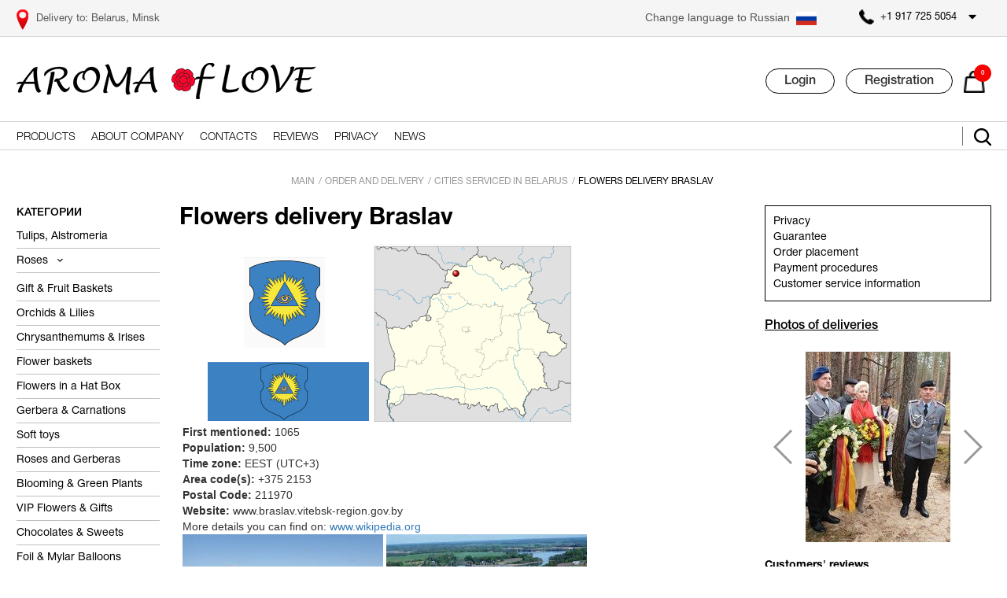

--- FILE ---
content_type: text/html; charset=utf-8
request_url: https://shop.solard.com/flowers_gifts_braslav_eng
body_size: 88912
content:
<!DOCTYPE html>
<html lang="en">
<!--cachedd: 2026-01-23T21:50:12+03:00-->
<!--site_323_head_a_2065_9002_flowers_gifts_braslav_eng__0_r0_u0__{&quot;controller&quot;=&gt;&quot;p&quot;, &quot;action&quot;=&gt;&quot;index&quot;, &quot;id&quot;=&gt;&quot;flowers_gifts_braslav_eng&quot;}-->
<head>
    
    <!--re-->
<!--cached head: 2026-01-23T21:50:12+03:00-->
    <meta charset="utf-8" />
        <title>Send bouquet of flowers to Braslav and accross Belarus | Aroma of love</title>
    <meta name="description" content="Send bouquet of flowers to Braslav. Aroma of love – fast response, large selection of flowers. Flowers delivery in Minsk, Belarus and worldwide." />
    <meta name="keywords" content="gifts delivery Braslav, delivery of flowers Braslav, florist Braslav, flower basket Braslav, send bouquet Belarus, order flowers Belarus, " />
    

    
  
  <!-- Responsive -->
    <meta name="viewport" content="width=device-width, initial-scale=1.0">

    <!--fonts-->
    <style>
        
@font-face {font-display: swap;font-family: 'HelveticaNeueCyr-Roman';src: local('HelveticaNeueCyr-Roman'), url(/system/theme_fonts/1857/original/HelveticaNeueCyr-Roman.otf?1557743420);}
@font-face {font-display: swap;font-family: 'HelveticaNeueCyr-Medium';src: local('HelveticaNeueCyr-Medium'), url(/system/theme_fonts/1858/original/HelveticaNeueCyr-Medium.otf?1557744915);}
@font-face {font-display: swap;font-family: 'HelveticaNeueCyr-Light';src: local('HelveticaNeueCyr-Light'), url(/system/theme_fonts/1859/original/HelveticaNeueCyr-Light.otf?1557745971);}
@font-face {font-display: swap;font-family: 'MullerBold';src: local('MullerBold'), url(/system/theme_fonts/1860/original/MullerBold.ttf?1558018685);}
@font-face {font-display: swap;font-family: 'HelveticaNeueCyr-Bold';src: local('HelveticaNeueCyr-Bold'), url(/system/theme_fonts/1861/original/HelveticaNeueCyr-Bold.otf?1558027466);}
@font-face {font-display: swap;font-family: 'MonotypeCorsiva';src: local('MonotypeCorsiva'), url(/system/theme_fonts/1862/original/MonotypeCorsiva.ttf?1607515158);}
    </style>
        <link rel='stylesheet'  href='/engine/main503.css?1676379646' type='text/css' media='all' />


  
  
  




<!--revolution-->

<script type="text/javascript">
//<![CDATA[
window._token = 'OgKqoq6Ix7ExKFQOb7SNHMUkU9publBoCjQtvcGiNbo='
//]]>
</script>


<script> 
  var site_user_id = 0;
  var page_id = 5654;
  var product_id = 0;
  var category_id = 0;
  var filters = {};
</script>
<!--Windows Phone Fix-->
<script>
if (navigator.userAgent.match(/IEMobile/)) {
  var msViewportStyle = document.createElement('style');
  msViewportStyle.appendChild(
    document.createTextNode(
      '@-ms-viewport{width:1200px !important}'
    )
  );
  document.querySelector('head').appendChild(msViewportStyle);
};
</script>

<!--Header Script-->


<script src="/engine/main.js?1607771077"></script>
<script src="/system/brick_statics/592/original/jquery.cookie.js"></script>

<!--head tags-->
<!--Meta-tags-->
<meta name="google-site-verification" content="PEzeyE36-7wZOBPXa7_Sjwx0vQNpyPeIj8GUf0JiJh0" />
<!-- Global site tag (gtag.js) - Google Analytics -->
<script async src="https://www.googletagmanager.com/gtag/js?id=G-CCMSJWDHDX"></script>
<script>
  window.dataLayer = window.dataLayer || [];
  function gtag(){dataLayer.push(arguments);}
  gtag('js', new Date());

  gtag('config', 'G-CCMSJWDHDX');
</script>

<!-- Global site tag (gtag.js) - Google Analytics -->
<script async src="https://www.googletagmanager.com/gtag/js?id=G-MVHHWNG9B3"></script>
<script>
  window.dataLayer = window.dataLayer || [];
  function gtag(){dataLayer.push(arguments);}
  gtag('js', new Date());

  gtag('config', 'G-MVHHWNG9B3');
</script>

<meta name="p:domain_verify" content="70bbdf146847769aa0d98133220b2029"/>
</head>
<body>
<div id="application_body"  class='container app'>
  <!-- Modal -->
  <div class="modal fade" id="cart_dialog" tabindex="-1" role="dialog" aria-labelledby="myModalLabel" aria-hidden="true">
  	<div class="modal-dialog">
    	<div class="modal-content">
			<div class="modal-body"><div class="progress progress-striped active  active">
  <div class="progress-bar progress-bar-info" role="progressbar" aria-valuenow="100" aria-valuemin="0" aria-valuemax="100" style="width: 100%">
    <span class="sr-only">100% Complete</span>
  </div>
</div>
</div>
		</div>
  	</div>
  </div><!-- /.modal -->      
   
<div class='row header '><div class='col col-md-12 '><div class='row  hidden-xs hidden-sm hidden-md hidden-lg'><div class='col col-md-12 '>

<div class=" btn-callback">
    




  <a data-url='/render/index/1737?update=modal-body&amp;modal=true&amp;width=560&form=1935' class='btn btn-form-1935' href='#' onClick="show_modal('application_modal', '/render/index/1737?update=modal-body&amp;modal=true&amp;width=560&form=1935'); return false;">Обратный звонок</a>

</div>

</div></div><div class='row mobile_header hidden-md hidden-lg'><div class='col col-xs-12 col-sm-12 col-md-12 col-lg-12 '><div class='row  '><div class='col pad0 col-xs-12 col-sm-12 col-md-12 col-lg-12 '>

<script>
    function slideMobileMenu(class_name){
        //
        var el = $('.' + class_name);
        $('.mobile_expand_area').each(function(){
            if(!$(this).is('.' + class_name)){
                $(this).hide();
            };
        });
            if(el.is(':visible')){
              el.hide();  
            }else{
              el.show(function(){
                  if(class_name == 'mobile_search_wrapper'){
                    //Ставим фокус на поле поиска при открытии
                    $('.mobile_search_input').focus();
                    //Шлем уведомление что развернуто
                    $('body').trigger('mobile_search_open');
                  };
              });  
              
            };
    };
</script>
<div class="mobile_head2 ">
    
    
    <div class="mobile_head">
        <!--menu btn-->
        <a href="#" onClick="slideMobileMenu('mobile_menu_wrapper'); return false;" class="btn-mobile-menu"></a>
        <!--logo-->
        <div class="logo">
            

    <!--site_323_page_content_mobile_logo4_params=false_false/p/index-->
	<!--Cached: 2026-01-23T03:02:26+03:00-->
	

<!--page_content_real: 11242, / -->

<div >
  <!--NOEXPORT-->
  
  <!--/NOEXPORT-->

        <div class='text_mobile_logo4'>
	 	<p style="text-align:center"><a href="/" style="background-color: rgb(255, 255, 255); color: rgb(35, 82, 124); text-decoration-line: underline; outline: 0px; text-align: center;"><img alt="" src="/ckeditor_assets/pictures/25566/content_logo.png" style="float:left; width:134px" /></a></p>

		 </div>


</div>





        </div>
        <!--other btns-->
        <div class="btns_menu">
            <!--search btn-->
            <a href="#" onClick="slideMobileMenu('mobile_search_wrapper'); return false;" class="btn-mobile-search"></a>
            <!--profile-->
            <a href="#" onClick="slideMobileMenu('mobile_user_wrapper');  return false;" class="btn-mobile-user"></a>
            <!--phones-->
            <a href="#" onClick="slideMobileMenu('mobile_phones_wrapper');  return false;" class="btn-mobile-phones"></a>
            <!--cart-->
            <a href="#" class="btn-mobile-cart"><span class='cart_qnt'></span></a>
            <script>
                $(function(){
                        if(parseInt($.cookie('cart_qnt')) > 0){
                            $('.btn-mobile-cart .cart_qnt').html(parseInt($.cookie('cart_qnt')));   
                            $('.btn-mobile-cart .cart_qnt').addClass('filled');
                        };
                })
                $('.btn-mobile-cart').click(function(){
                    //show_modal("application_modal", "/render/index/2239")
        var m = "#cart_dialog";

        $(m).modal({
            remote: '/render/index/2239',
            backdrop: true,
            keyboard: true
        }).css({});
                    
                    
                    return false;
                });
            </script>
        </div>
    </div>
    <div style="clear: both;"></div>

    <!--Выезжающий блок с меню-->
    <div style="display: none;" class="mobile_menu_wrapper mobile_expand_area">
        <a href="#" class="btn-close-mobile-menu" onClick="$('.mobile_menu_wrapper').hide(); return false;"></a>
        
          <!--attrs:{&quot;show_filters&quot;=&gt;nil, &quot;menulevels&quot;=&gt;&quot;3&quot;, &quot;title&quot;=&gt;&quot;Категория&quot;}-->

<!--menulevels=3-->


  <!--{&quot;show_filters&quot;=&gt;&quot;0&quot;, &quot;menulevels&quot;=&gt;&quot;3&quot;, &quot;title&quot;=&gt;&quot;Категория&quot;}-->
  <div class="mobile_menu ">
        
        <!--title:Категория-->
  <div class="title">Категория</div>
        <!--categories-->
           <div class="item parent" data-id="5256">
               <div class="name"><a href="/">Products</a></div>
           <a href="#" class="expand"></a>
           <div class="childs level1 " style="display: none;">
                
                <!--9125-->
                

                 <div class="item"><a href="/category/tulips-alstromeria">Tulips, Alstromeria</a></div>
                 
                <!--9114-->
                
                        <div class="item parent ">
                            <div class="name"><a href="/category/roses">Roses</a></div>
                            <a href="#" onClick="$(this).next().slideToggle(); return false;" class="expand"></a>
                            <div class="childs level3 " style='display: none'>
                                
                                    <div class='item  '><div class="name"><a href="/category/red-roses">Red roses</a></div></div>
                                    <div class='item  '><div class="name"><a href="/category/pink-roses">Pink roses</a></div></div>
                                    <div class='item  '><div class="name"><a href="/category/white-roses">White roses</a></div></div>
                                    <div class='item  '><div class="name"><a href="/category/yellow-roses">Yellow roses</a></div></div>
                                    <div class='item  '><div class="name"><a href="/category/multy-colored-roses">Multy-colored Roses</a></div></div>
                            </div>
                        </div>
                <!--9115-->
                

                 <div class="item"><a href="/category/gift-fruit-baskets">Gift &amp; Fruit Baskets</a></div>
                 
                <!--9116-->
                

                 <div class="item"><a href="/category/orchids-lilies">Orchids &amp; Lilies</a></div>
                 
                <!--9117-->
                

                 <div class="item"><a href="/category/chrysanthemums-irises">Chrysanthemums &amp; Irises</a></div>
                 
                <!--9121-->
                

                 <div class="item"><a href="/category/flower-baskets">Flower baskets</a></div>
                 
                <!--9135-->
                

                 <div class="item"><a href="/category/flowers-in-a-hat-box">Flowers in a Hat Box</a></div>
                 
                <!--9122-->
                

                 <div class="item"><a href="/category/gerbera-carnations">Gerbera &amp; Carnations</a></div>
                 
                <!--9124-->
                

                 <div class="item"><a href="/category/soft-toys">Soft toys</a></div>
                 
                <!--9126-->
                

                 <div class="item"><a href="/category/roses-and-gerberas">Roses and Gerberas</a></div>
                 
                <!--9113-->
                

                 <div class="item"><a href="/category/vip-flowers-gifts-">VIP Flowers &amp; Gifts </a></div>
                 
                <!--9120-->
                

                 <div class="item"><a href="/category/chocolates-sweets">Chocolates &amp; Sweets</a></div>
                 
                <!--9128-->
                

                 <div class="item"><a href="/category/foil-mylar-balloons">Foil &amp; Mylar Balloons</a></div>
                 
                <!--9118-->
                

                 <div class="item"><a href="/category/tea-coffee-gifts">Tea &amp; Coffee Gifts</a></div>
                 
                <!--9119-->
                

                 <div class="item"><a href="/category/gifts-gifts-ideas">Gifts &amp; Gifts Ideas</a></div>
                 
                <!--9123-->
                

                 <div class="item"><a href="/category/greeting-cards-flowers">Greeting Cards &amp; Vases</a></div>
                 
           </div>
           </div>
             <div class="item"><div class="name"><a href="/about-company">About company</a></div></div>
             <div class="item"><div class="name"><a href="/contacts-en">Contacts</a></div></div>
             <div class="item"><div class="name"><a href="/reviews">Reviews</a></div></div>
             <div class="item"><div class="name"><a href="/privacy">Privacy</a></div></div>
             <div class="item"><div class="name"><a href="/posts">News</a></div></div>
  <!--cycle by pages-->
  <!--mob-text-->
  

    <!--site_323_page_content_mobile_menu_text_bottom_params=false_false/p/index-->
	<!--Cached: 2026-01-23T03:02:26+03:00-->
	

<!--page_content_real: 11243, / -->

<div >
  <!--NOEXPORT-->
  
  <!--/NOEXPORT-->

        <div class='text_mobile_menu_text_bottom'>
	 	
		 </div>


</div>





  



<div class="user_mob_auth_wrap ">
    <div class="progress progress-striped active  active">
  <div class="progress-bar progress-bar-info" role="progressbar" aria-valuenow="100" aria-valuemin="0" aria-valuemax="100" style="width: 100%">
    <span class="sr-only">100% Complete</span>
  </div>
</div>

</div>
<script>
$(function(){
    $('.user_mob_auth_wrap').load('/render/index/2955?go=1&amp;name=mob_auth&amp;avatar=');
});
</script>





</div>
  
<script>
  $(document).ready(function(){
    $('.mobile_menu .parent>a.expand').unbind('click');
    $('.mobile_menu .parent>a.expand').click(function(){
       if($(this).parent().is('.open')){
         $(this).parent().removeClass('open');
         $(this).next().slideUp();
       }else{
         $(this).parent().addClass('open');
         $(this).next().slideDown();
       };
       return false;
    });
  });
</script>
  
    </div>

<!--phones-->
<div style="display: none;" class="mobile_phones_wrapper mobile_expand_area ">
    
        <a href="#" class="btn-close-mobile-menu" onClick="$('.mobile_phones_wrapper').hide(); return false;"></a>
  

    <!--site_323_page_content_mobile_phones_params=false_false/p/index-->
	<!--Cached: 2026-01-23T03:02:26+03:00-->
	

<!--page_content_real: 11244, / -->

<div >
  <!--NOEXPORT-->
  
  <!--/NOEXPORT-->

        <div class='text_mobile_phones'>
	 	<p style="text-align:center">&nbsp;</p>

<p style="text-align:center">&nbsp;</p>

<p style="text-align:center"><img alt="" src="/ckeditor_assets/pictures/20304/content_whatsapp.png" style="height:21px; width:21px" />&nbsp;&nbsp;<img alt="" src="/ckeditor_assets/pictures/20306/content_telegram.png" style="height:21px; line-height:1.42857; width:21px" />&nbsp;&nbsp;<img alt="" src="/ckeditor_assets/pictures/20305/content_viber.png" style="height:21px; line-height:1.42857; width:21px" />&nbsp;&nbsp;</p>

<p style="text-align:center">&nbsp;</p>

<p style="text-align:center">+ 375 29 658-75-42</p>

<hr />
<p style="text-align:center"><img alt="" src="/ckeditor_assets/pictures/20307/content_phone.png" style="height:21px; width:21px" />&nbsp;</p>

<p style="text-align:center">&nbsp;</p>

<p style="text-align:center">+1 917 725 5054</p>

<hr />
<h4 style="text-align:center"><strong>Our support:</strong></h4>

<p style="text-align:center">info@flowersminsk.ru</p>

		 </div>


</div>





</div>


<!--user-->
<div style="display: none;" class="mobile_user_wrapper mobile_expand_area">
        <a href="#" class="btn-close-mobile-menu" onClick="$('.mobile_user_wrapper').hide(); return false;"></a>
    <div class="users-panel-mob">
        <div class="progress progress-striped active  active">
  <div class="progress-bar progress-bar-info" role="progressbar" aria-valuenow="100" aria-valuemin="0" aria-valuemax="100" style="width: 100%">
    <span class="sr-only">100% Complete</span>
  </div>
</div>

    </div>
</div>
<script>
    $(document).ready(function(){
      $('.users-panel-mob').load('/render/index/124?' + $('.users-panel').attr('data-attrs'));
        
    });
</script>

    <!--Выезжающий блок с поиском-->
    <div style="display: none;" class="mobile_search_wrapper mobile_expand_area ">
        
    
<form action="/search/products">
        <!--Поле ввода -->
        <div class="mobile_search_wrap2">
            <div class="mobile_search_input_wrap">
            <a href="#" class="btn-close-mobile-menu" onClick="$('.mobile_search_wrapper').hide(); return false;"></a>
            <input type="text" placeholder="Поиск..."  name="q" class="mobile_search_input" autocomplete="off"/>
            <a class="clear_q" style="display: none;" href="#" onClick="$(this).hide(); $('.mobile_search_wrapper .mobile_search_input').val(''); $('.mobile_search_input').focus(); mobile_search_func(); return false;"></a>
            </div>
            
        <!--Результаты поиска -->
        <div class="mobile_search_results ">
            
        </div>
        </div>
        <input type="submit" class="btn-go-to-search" value="Поиск"/>
</form>


    <script>
        console.log("var mobile_search");
        console.log("ok");
        function mobile_search_func(){
            var input = $('.mobile_search_input');
            //Показываем кнопку очистить поиск
            $('.mobile_search_wrapper .clear_q').show();
            var q = input.val();
            input.stopTime();//'search');//Останавливаем прошлые запросы
            input.oneTime(500, 'search', function(){
                if(q != ""){
                    
                };
                mobile_search.abort();
                mobile_search.add({
                    url: '/render/index/2221?q=' + encodeURIComponent(q),
                    success: function(html){
                        $('.mobile_search_results').html(html);
                    }
                });
            });
            
        };
        $(function(){
            console.log("init mobile_search_input");
            $('.mobile_search_input').keyup(function(){
                console.log("keyup");
                mobile_search_func();
            });
            
        });
    </script>    

    </div>




</div>


<script>
    function mob_cart_select_item(e){
        console.log("click item");
        var el = $(e);
        el.toggleClass('selected');
    };
    
    function mob_cart_up(e, event){
        console.log("up");
        var el = $(e);
           console.log('up');
            var v = el.parent().find('.qnt_value').attr('data-value');
            v = parseInt(v) + 1;
            el.parent().find('.qnt_value').attr('data-value', v);
            el.parent().find('.qnt_value').html(v);
            var url = '/render/index/587?product_id=' + $(e).attr('data-id') +'&class=' + $(e).attr('data-class') + '&qnt=' + v;

        if($(el).attr('data-price-id') != "0" && $(el).attr('data-price-id') != undefined){
            url = url + "&price_id=" + $(el).attr('data-price-id');
        };        

            var delivery_method = $('[name="order[delivery_method_id]"]:visible');
            if(delivery_method.length > 0){
                url = url + "&delivery_method_id=" + delivery_method.val();
            };
            
            $.ajax({
                url: url,
                dataType: 'script'
            });
            event.stopPropagation();
            return false;
        
    };
    function mob_cart_down(e,event){
        var el = $(e);
           console.log('up');
            var v = el.parent().find('.qnt_value').attr('data-value');
            v = parseInt(v) - 1;
            if(v<=0){v=1;};
            el.parent().find('.qnt_value').attr('data-value', v);
            el.parent().find('.qnt_value').html(v);
            var url = '/render/index/587?product_id=' + $(e).attr('data-id') +'&class=' + $(e).attr('data-class') + '&qnt=' + v;
            if(delivery_method.length > 0){
                url = url + "&delivery_method_id=" + delivery_method.val();
            };


            $.ajax({
                url: url,
                dataType: 'script'
            });
            event.stopPropagation();
            return false;
        
    };
    

</script>
</div></div><div class='row  '><div class='col pad0 col-xs-6 col-sm-6 col-md-6 col-lg-6 '>






<script>
function select_region_close(){
            $('.select_region_modal_bg').hide();
            $('.select_region_modal').hide();
            $(document).unbind("mouseup", click_by_out_select_region);
    
}
function select_region_open(url){
    console.log("select_region_open");
            //Закрываем окно по клику вне области окна
            $(document).bind( "mouseup", click_by_out_select_region );
            //Фон
            $('.select_region_modal_bg').each(function(){
                $(this).show();
                return false;
            });
            //Окно
            $('.select_region_modal').each(function(){
                $(this).show();
                return false;
            });
//            $('.select_region_modal').show();
            //Содержимое
            //$('.select_region_modal_body').html("<div class=\"progress progress-striped active  active\">\n  <div class=\"progress-bar progress-bar-info\" role=\"progressbar\" aria-valuenow=\"100\" aria-valuemin=\"0\" aria-valuemax=\"100\" style=\"width: 100%\">\n    <span class=\"sr-only\">100% Complete<\/span>\n  <\/div>\n<\/div>\n");
            //$('.select_region_modal_body').load(url);
            $('.select_region_modal_body').each(function(){
                $(this).html("<div class=\"progress progress-striped active  active\">\n  <div class=\"progress-bar progress-bar-info\" role=\"progressbar\" aria-valuenow=\"100\" aria-valuemin=\"0\" aria-valuemax=\"100\" style=\"width: 100%\">\n    <span class=\"sr-only\">100% Complete<\/span>\n  <\/div>\n<\/div>\n");
                $(this).load(url);
                return false;
            });
            return false;
    
};

//Клик вне окна
function click_by_out_select_region(e) 
{
    var container = $(".select_region_modal_body");

    // if the target of the click isn't the container nor a descendant of the container
    if (!container.is(e.target) && container.has(e.target).length === 0) 
    {
                    $('.select_region_modal_bg').hide();
            $('.select_region_modal').hide();

//        container.hide();
        $(document).unbind("mouseup", click_by_out_select_region);

    }
};



    $(document).ready(function(){

       //Закрыть окно
        $('.select_region_modal_content .close').click(function(){
            $('.select_region_modal_bg').hide();
            $('.select_region_modal').hide();
            $(document).unbind("mouseup", click_by_out_select_region);
            return false;
        });
    });
</script>
<style>
.select_region_modal_body {
    text-align: center;
}
    .select_region_modal_bg {
        left: 0px;
        top: 0px;
        position: fixed;
        z-index: 200;
        display: none;
        background: black;
        opacity: 0.4;
        width: 100%;
        height: 100%;
    }
    .select_region_modal {
        left: 0px;
        top: 0px;
        position: fixed;
        z-index: 201;
        display: none;
        width: 100%;
        height: 100%;
        text-align: center;
    }
    .select_region_modal_content {
        position: relative;
    }
    .select_region_modal_content .ctrls  {
        position: absolute;
        top: 10px;
        right: 10px;
        z-index: 202;
    }
    .select_region_modal_content {
    margin-left: 100px;
    margin-right: 100px;
    margin-top: 20px;
    margin-bottom: 20px;
        width: auto;
        background: white;
        display: inline-block;
        padding: 4px 4px 4px 4px;
        border: 1px solid silver;
    }
    .select_region_modal_content .close {
        color: black;
        opacity: 1;
        text-decoration: none;
        font-size: 20px;
    }
    .select_region_modal_content img {
        max-width: 1200px;
    }
</style>
<!--Затемненный фон-->
<div class="select_region_modal_bg"></div>
<!--Модальное окноа-->
<div class="select_region_modal simplymodal">
    <div class="select_region_modal_content">
        <div class="ctrls"><a href="#" class="close">×</a></div>
        <div class="select_region_modal_body"></div>
    </div>
</div>




<div class="select_region ">
    
    <a href="#" class="selected_region" onClick="select_region_open('/render/index/2402?return=' + encodeURIComponent(document.location)); return false;">Belarus, Minsk</a>
</div>
<script>
    $(function(){
//       select_region_open('/render/index/2402'); 
    })
</script>


<script>
    console.log("region: " +$.cookie("region"));
</script></div><div class='col col-xs-3 col-sm-3 col-md-3 col-lg-3 '></div><div class='col col-md-3 '>

    <!--site_323_page_content_11327_params=false_false/p/index-->
	<!--Cached: 2026-01-23T03:02:26+03:00-->
	
	    
<!--page_content_real: 11327, / -->

<div >
  <!--NOEXPORT-->
  
  <!--/NOEXPORT-->

        <div class='text_lang'>
	 	<p style="text-align:right"><a href="https://flowersminsk.ru" style="background-color: rgb(245, 245, 245); color: rgb(86, 86, 86); text-decoration-line: underline; outline: 0px;"><img alt="Icon that changes language to russian" src="/ckeditor_assets/pictures/27964/content_rus.png" style="height:18px; width:27px" /></a></p>

		 </div>


</div>




</div></div></div></div><div class='row mobile_header_h hidden-md hidden-lg'></div><div class='row fixed_header hidden-xs hidden-sm'><div class='col col-md-12 '><div  class='container   '><div class='row  '><div class='col pad0 col-xs-2 col-sm-2 col-md-2 col-lg-2 '>






<script>
function select_region2_close(){
            $('.select_region2_modal_bg').hide();
            $('.select_region2_modal').hide();
            $(document).unbind("mouseup", click_by_out_select_region2);
    
}
function select_region2_open(url){
    console.log("select_region2_open");
            //Закрываем окно по клику вне области окна
            $(document).bind( "mouseup", click_by_out_select_region2 );
            //Фон
            $('.select_region2_modal_bg').each(function(){
                $(this).show();
                return false;
            });
            //Окно
            $('.select_region2_modal').each(function(){
                $(this).show();
                return false;
            });
//            $('.select_region2_modal').show();
            //Содержимое
            //$('.select_region2_modal_body').html("<div class=\"progress progress-striped active  active\">\n  <div class=\"progress-bar progress-bar-info\" role=\"progressbar\" aria-valuenow=\"100\" aria-valuemin=\"0\" aria-valuemax=\"100\" style=\"width: 100%\">\n    <span class=\"sr-only\">100% Complete<\/span>\n  <\/div>\n<\/div>\n");
            //$('.select_region2_modal_body').load(url);
            $('.select_region2_modal_body').each(function(){
                $(this).html("<div class=\"progress progress-striped active  active\">\n  <div class=\"progress-bar progress-bar-info\" role=\"progressbar\" aria-valuenow=\"100\" aria-valuemin=\"0\" aria-valuemax=\"100\" style=\"width: 100%\">\n    <span class=\"sr-only\">100% Complete<\/span>\n  <\/div>\n<\/div>\n");
                $(this).load(url);
                return false;
            });
            return false;
    
};

//Клик вне окна
function click_by_out_select_region2(e) 
{
    var container = $(".select_region2_modal_body");

    // if the target of the click isn't the container nor a descendant of the container
    if (!container.is(e.target) && container.has(e.target).length === 0) 
    {
                    $('.select_region2_modal_bg').hide();
            $('.select_region2_modal').hide();

//        container.hide();
        $(document).unbind("mouseup", click_by_out_select_region2);

    }
};



    $(document).ready(function(){

       //Закрыть окно
        $('.select_region2_modal_content .close').click(function(){
            $('.select_region2_modal_bg').hide();
            $('.select_region2_modal').hide();
            $(document).unbind("mouseup", click_by_out_select_region2);
            return false;
        });
    });
</script>
<style>
.select_region2_modal_body {
    text-align: center;
}
    .select_region2_modal_bg {
        left: 0px;
        top: 0px;
        position: fixed;
        z-index: 200;
        display: none;
        background: black;
        opacity: 0.4;
        width: 100%;
        height: 100%;
    }
    .select_region2_modal {
        left: 0px;
        top: 0px;
        position: fixed;
        z-index: 201;
        display: none;
        width: 100%;
        height: 100%;
        text-align: center;
    }
    .select_region2_modal_content {
        position: relative;
    }
    .select_region2_modal_content .ctrls  {
        position: absolute;
        top: 10px;
        right: 10px;
        z-index: 202;
    }
    .select_region2_modal_content {
    margin-left: 100px;
    margin-right: 100px;
    margin-top: 20px;
    margin-bottom: 20px;
        width: auto;
        background: white;
        display: inline-block;
        padding: 4px 4px 4px 4px;
        border: 1px solid silver;
    }
    .select_region2_modal_content .close {
        color: black;
        opacity: 1;
        text-decoration: none;
        font-size: 20px;
    }
    .select_region2_modal_content img {
        max-width: 1200px;
    }
</style>
<!--Затемненный фон-->
<div class="select_region2_modal_bg"></div>
<!--Модальное окноа-->
<div class="select_region2_modal simplymodal">
    <div class="select_region2_modal_content">
        <div class="ctrls"><a href="#" class="close">×</a></div>
        <div class="select_region2_modal_body"></div>
    </div>
</div>




<div class="select_region ">
    
    <a href="#" class="selected_region" onClick="select_region2_open('/render/index/2402?return=' + encodeURIComponent(document.location)); return false;">Belarus, Minsk</a>
</div>
<script>
    $(function(){
//       select_region2_open('/render/index/2402'); 
    })
</script>


<script>
    console.log("region: " +$.cookie("region"));
</script></div><div class='col col-xs-2 col-sm-2 col-md-2 col-lg-2 '></div><div class='col col-xs-6 col-sm-6 col-md-6 col-lg-6 '>

    <!--site_323_page_content_11188_params=false_false/p/index-->
	<!--Cached: 2026-01-23T03:02:26+03:00-->
	
	    
<!--page_content_real: 11188, / -->

<div >
  <!--NOEXPORT-->
  
  <!--/NOEXPORT-->

        <div class='text_vybor_yazyka'>
	 	<p style="text-align:right"><a href="https://flowersminsk.ru">Change language to Russian</a>&nbsp; <a href="https://flowersminsk.ru" style="background-color: rgb(245, 245, 245);"><img alt="" src="/ckeditor_assets/pictures/27964/content_rus.png" style="height:17px; width:26px" /></a></p>

		 </div>


</div>




</div><div class='col col-md-2 '>

<div class="popup_contacts ">
    <div class="hover_el">

    <!--site_323_page_content_hover_el Контакты_params=false_false/p/index-->
	<!--Cached: 2026-01-23T03:02:26+03:00-->
	

<!--page_content_real: 11245, / -->

<div >
  <!--NOEXPORT-->
  
  <!--/NOEXPORT-->

        <div class='text_hover_el_kontakty'>
	 	<p><span style="color:#696969"><span style="background-color:rgb(245, 245, 245)">&nbsp; &nbsp; &nbsp; </span></span><img alt="" src="/ckeditor_assets/pictures/20307/content_phone.png" style="font-family:helveticaneuecyr-medium; font-size:12px; height:19px; text-align:center; width:19px" /><span style="color:#696969"><span style="background-color:rgb(245, 245, 245)">&nbsp;&nbsp;</span></span><span style="color:#000000"><span style="background-color:rgb(245, 245, 245)">+1 917 725 5054</span></span></p>

		 </div>


</div>




</div>
    <div class="popup_el">
        <a href="#" onClick="$(this).parent().parent().removeClass('hover'); return false;" class="btn-close-poupup"></a>
        

    <!--site_323_page_content_popup_el Контакты_params=false_false/p/index-->
	<!--Cached: 2026-01-23T03:02:26+03:00-->
	

<!--page_content_real: 11246, / -->

<div >
  <!--NOEXPORT-->
  
  <!--/NOEXPORT-->

        <div class='text_popup_el_kontakty'>
	 	<p style="text-align:center"><img alt="" src="/ckeditor_assets/pictures/20304/content_whatsapp.png" style="height:21px; width:21px" />&nbsp;&nbsp;<img alt="" src="/ckeditor_assets/pictures/20306/content_telegram.png" style="height:21px; line-height:1.42857; width:21px" />&nbsp;&nbsp;<img alt="" src="/ckeditor_assets/pictures/20305/content_viber.png" style="height:21px; line-height:1.42857; width:21px" /></p>

<p style="text-align:center"><big>+375 (29) 658-75-42</big></p>

<hr />
<p style="text-align:center"><img alt="" src="/ckeditor_assets/pictures/20307/content_phone.png" style="height:21px; width:21px" /></p>

<p style="text-align:center"><big>+1 917 725 5054</big></p>

<hr />
<h4 style="text-align:center"><strong>Contact us:</strong></h4>

<p style="text-align:center">info@solard.com</p>

		 </div>


</div>





    </div>
    

</div>


<script>
    $(document).ready(function(){
        $('.popup_contacts').mouseenter(function(){
            $(this).addClass('hover');
        });
        $('.popup_contacts').mouseleave(function(){
            $(this).removeClass('hover');
        });
    });
</script></div></div></div></div></div><div class='row fixed_header_h hidden-xs hidden-sm'></div><div class='row desktop_header hidden-sm hidden-xs'><div class='col col-md-12 '><div  class='container   '><div class='row  '><div class='col pad0 col-xs-4 col-sm-4 col-md-4 col-lg-4 '><div class='row  '><div class='col col-xs-12 col-sm-12 col-md-12 col-lg-12 '>

    <!--site_323_page_content_11189_params=false_false/p/index-->
	<!--Cached: 2026-01-23T03:02:26+03:00-->
	
	    
<!--page_content_real: 11189, / -->

<div >
  <!--NOEXPORT-->
  
  <!--/NOEXPORT-->

        <div class='text_logo'>
	 	<p style="text-align:center"><a href="/"><img alt="Aroma of love logo" src="/ckeditor_assets/pictures/25566/content_logo.png" style="float:left; height:49px; width:381px" /></a></p>

		 </div>


</div>




</div></div><div class='row  '><div class='col col-md-12 '></div></div></div><div class='col col-xs-2 col-sm-2 col-md-2 col-lg-2 '></div><div class='col pad0 col-xs-5 col-sm-5 col-md-5 col-lg-5 '>

    <div class="users-panel " data-attrs="attrs[link_login]=Login&attrs[link_logout]=Exit&attrs[link_reg]=Registration&attrs[welcome]=Hello%2C%20&attrs[profire_url]=%2Fusers%2Fprofile&">
  <div class="progress progress-striped active  active">
  <div class="progress-bar progress-bar-info" role="progressbar" aria-valuenow="100" aria-valuemin="0" aria-valuemax="100" style="width: 100%">
    <span class="sr-only">100% Complete</span>
  </div>
</div>

	</div>
  <script>
    $(document).ready(function(){
      $('.users-panel').each(function(){
          $(this).load('/render/index/124?go=1&' + $(this).attr('data-attrs'));
      });
    });
  </script>
</div><div class='col pad0 col-xs-1 col-sm-1 col-md-1 col-lg-1 '>
<div class="cart3 ">

    <div class="cart3_btn">
        <div class="cart_qnt">0</div>
        <div class="cart_price_text">Amont</div>
        <div class="cart_empty_text">Cart empty</div>
        <div class="cart_price">0,00 $</div>
    </div>
    <script>
        $(document).ready(function(){
            console.log("cart_qnt");
            console.log($.cookie('cart_qnt'));
            if($.cookie('cart_qnt') != undefined){
                $('.cart_qnt').html($.cookie('cart_qnt'));
                if(parseInt($.cookie('cart_qnt')) > 0){
                    $('.cart_qnt').addClass('filled');
                }else{
                    $('.cart_qnt').removeClass('filled');
                };
            };
        });
    </script>
    <!--Выезжающая корзина-->
    <div class="cart3_popup  ">
    </div>
<script>
    //Грузим корзину
    $(document).ready(function(){
        $('.cart3_popup').load('/render/index/1703?btn_title=Complete%20order');
    });
    //Наведение
        $('.cart3 .cart3_btn').mouseenter(function(){
            $(this).parents('.cart3').addClass('hover');
        });
        $('.cart3').mouseleave(function(){
            $(this).removeClass('hover');
        });

</script>







</div>
<script>
    //Изменить состояние корзины в зависимости пуста она или нет
    function update_cart_class(){

        if($.cookie('cart_qnt') == undefined || $.cookie('cart_qnt') == 0){
            $('.cart3').removeClass('filled');            
        }else{
            $('.cart3').addClass('filled');            
        };
        
    };
    
    $(document).ready(function(){
        $('.cart3_btn').click(function(e){
            document.location='/order/index';
            return false;
        });
        
        $('body').on('cartUpdated', function(e){
            update_cart_class();
            $('.cart3_popup').load('/render/index/1703?btn_title=Complete%20order');
        });
        
        update_cart_class();
    });
</script>
</div></div></div></div></div><div class='row menu_row hidden-xs hidden-sm'><div class='col col-md-12 '><div  class='container   '><div class='row  '><div class='col pad0 col-xs-12 col-sm-12 col-md-9 col-lg-9 '>




<!--pages-->





<div class="horizontal_menu2_wrap">
    

<div class="horizontal_menu2 ">
    
    
    
            <div data-n="1" data-id-old="5256"  data-id="5256" class="item folder ">
        <div class="name"><a data-id="5256" href="/"><!--5256--><!--menu_title:Products--><!--true-->Products</a></div>
        
        <div class="childs ">
                
                <!--check0 Page-->
                            <div data-n="1" data-id-old="9125"  data-id="9125" class="item  ">
        <div class="name"><a data-id="9125" href="/category/tulips-alstromeria"><!--9125--><!--menu_title:Tulips, Alstromeria--><!--true-->Tulips, Alstromeria</a></div>
        
                <!--filters-->
    <!--attrss:{"type"=>"", "levels"=>"3", "showhide"=>1, "class"=>"horizontal_menu2", "parent"=>"0", "banners1"=>"1", "filters1"=>"1", "submenu_position"=>"1", "opts"=>"", "more_count"=>"", "more_title"=>""}-->
    

        <!--level: 1, Category-->
    </div>

                            <div data-n="2" data-id-old="9114"  data-id="9114" class="item folder ">
        <div class="name"><a data-id="9114" href="/category/roses"><!--9114--><!--menu_title:Roses--><!--true-->Roses</a></div>
        
        <div class="childs ">
                
                <!--check0 Category-->
                            <div data-n="1" data-id-old="9130"  data-id="9130" class="item  ">
        <div class="name"><a data-id="9130" href="/category/red-roses"><!--9130--><!--menu_title:Red roses--><!--true-->Red roses</a></div>
        
        <!--level: 2, Category-->
    </div>

                            <div data-n="2" data-id-old="9131"  data-id="9131" class="item  ">
        <div class="name"><a data-id="9131" href="/category/pink-roses"><!--9131--><!--menu_title:Pink roses--><!--true-->Pink roses</a></div>
        
        <!--level: 2, Category-->
    </div>

                            <div data-n="3" data-id-old="9132"  data-id="9132" class="item  ">
        <div class="name"><a data-id="9132" href="/category/white-roses"><!--9132--><!--menu_title:White roses--><!--true-->White roses</a></div>
        
        <!--level: 2, Category-->
    </div>

                            <div data-n="4" data-id-old="9133"  data-id="9133" class="item  ">
        <div class="name"><a data-id="9133" href="/category/yellow-roses"><!--9133--><!--menu_title:Yellow roses--><!--true-->Yellow roses</a></div>
        
        <!--level: 2, Category-->
    </div>

                            <div data-n="5" data-id-old="9134"  data-id="9134" class="item  ">
        <div class="name"><a data-id="9134" href="/category/multy-colored-roses"><!--9134--><!--menu_title:Multy-colored Roses--><!--true-->Multy-colored Roses</a></div>
        
        <!--level: 2, Category-->
    </div>

                        <!--filters-->
    <!--attrss:{"type"=>"", "levels"=>"3", "showhide"=>1, "class"=>"horizontal_menu2", "parent"=>"0", "banners1"=>"1", "filters1"=>"1", "submenu_position"=>"1", "opts"=>"", "more_count"=>"", "more_title"=>""}-->
    
                

        
        </div>
        <!--level: 1, Category-->
    </div>

                            <div data-n="3" data-id-old="9115"  data-id="9115" class="item  ">
        <div class="name"><a data-id="9115" href="/category/gift-fruit-baskets"><!--9115--><!--menu_title:Gift &amp; Fruit Baskets--><!--true-->Gift &amp; Fruit Baskets</a></div>
        
                <!--filters-->
    <!--attrss:{"type"=>"", "levels"=>"3", "showhide"=>1, "class"=>"horizontal_menu2", "parent"=>"0", "banners1"=>"1", "filters1"=>"1", "submenu_position"=>"1", "opts"=>"", "more_count"=>"", "more_title"=>""}-->
    

        <!--level: 1, Category-->
    </div>

                            <div data-n="4" data-id-old="9116"  data-id="9116" class="item  ">
        <div class="name"><a data-id="9116" href="/category/orchids-lilies"><!--9116--><!--menu_title:Orchids &amp; Lilies--><!--true-->Orchids &amp; Lilies</a></div>
        
                <!--filters-->
    <!--attrss:{"type"=>"", "levels"=>"3", "showhide"=>1, "class"=>"horizontal_menu2", "parent"=>"0", "banners1"=>"1", "filters1"=>"1", "submenu_position"=>"1", "opts"=>"", "more_count"=>"", "more_title"=>""}-->
    

        <!--level: 1, Category-->
    </div>

                            <div data-n="5" data-id-old="9117"  data-id="9117" class="item  ">
        <div class="name"><a data-id="9117" href="/category/chrysanthemums-irises"><!--9117--><!--menu_title:Chrysanthemums &amp; Irises--><!--true-->Chrysanthemums &amp; Irises</a></div>
        
                <!--filters-->
    <!--attrss:{"type"=>"", "levels"=>"3", "showhide"=>1, "class"=>"horizontal_menu2", "parent"=>"0", "banners1"=>"1", "filters1"=>"1", "submenu_position"=>"1", "opts"=>"", "more_count"=>"", "more_title"=>""}-->
    

        <!--level: 1, Category-->
    </div>

                            <div data-n="6" data-id-old="9121"  data-id="9121" class="item  ">
        <div class="name"><a data-id="9121" href="/category/flower-baskets"><!--9121--><!--menu_title:Flower baskets--><!--true-->Flower baskets</a></div>
        
                <!--filters-->
    <!--attrss:{"type"=>"", "levels"=>"3", "showhide"=>1, "class"=>"horizontal_menu2", "parent"=>"0", "banners1"=>"1", "filters1"=>"1", "submenu_position"=>"1", "opts"=>"", "more_count"=>"", "more_title"=>""}-->
    

        <!--level: 1, Category-->
    </div>

                            <div data-n="7" data-id-old="9135"  data-id="9135" class="item  ">
        <div class="name"><a data-id="9135" href="/category/flowers-in-a-hat-box"><!--9135--><!--menu_title:Flowers in a Hat Box--><!--true-->Flowers in a Hat Box</a></div>
        
                <!--filters-->
    <!--attrss:{"type"=>"", "levels"=>"3", "showhide"=>1, "class"=>"horizontal_menu2", "parent"=>"0", "banners1"=>"1", "filters1"=>"1", "submenu_position"=>"1", "opts"=>"", "more_count"=>"", "more_title"=>""}-->
    

        <!--level: 1, Category-->
    </div>

                            <div data-n="8" data-id-old="9122"  data-id="9122" class="item  ">
        <div class="name"><a data-id="9122" href="/category/gerbera-carnations"><!--9122--><!--menu_title:Gerbera &amp; Carnations--><!--true-->Gerbera &amp; Carnations</a></div>
        
                <!--filters-->
    <!--attrss:{"type"=>"", "levels"=>"3", "showhide"=>1, "class"=>"horizontal_menu2", "parent"=>"0", "banners1"=>"1", "filters1"=>"1", "submenu_position"=>"1", "opts"=>"", "more_count"=>"", "more_title"=>""}-->
    

        <!--level: 1, Category-->
    </div>

                            <div data-n="9" data-id-old="9124"  data-id="9124" class="item  ">
        <div class="name"><a data-id="9124" href="/category/soft-toys"><!--9124--><!--menu_title:Soft toys--><!--true-->Soft toys</a></div>
        
                <!--filters-->
    <!--attrss:{"type"=>"", "levels"=>"3", "showhide"=>1, "class"=>"horizontal_menu2", "parent"=>"0", "banners1"=>"1", "filters1"=>"1", "submenu_position"=>"1", "opts"=>"", "more_count"=>"", "more_title"=>""}-->
    

        <!--level: 1, Category-->
    </div>

                            <div data-n="10" data-id-old="9126"  data-id="9126" class="item  ">
        <div class="name"><a data-id="9126" href="/category/roses-and-gerberas"><!--9126--><!--menu_title:Roses and Gerberas--><!--true-->Roses and Gerberas</a></div>
        
                <!--filters-->
    <!--attrss:{"type"=>"", "levels"=>"3", "showhide"=>1, "class"=>"horizontal_menu2", "parent"=>"0", "banners1"=>"1", "filters1"=>"1", "submenu_position"=>"1", "opts"=>"", "more_count"=>"", "more_title"=>""}-->
    

        <!--level: 1, Category-->
    </div>

                            <div data-n="11" data-id-old="9113"  data-id="9113" class="item  ">
        <div class="name"><a data-id="9113" href="/category/vip-flowers-gifts-"><!--9113--><!--menu_title:VIP Flowers &amp; Gifts --><!--true-->VIP Flowers &amp; Gifts </a></div>
        
                <!--filters-->
    <!--attrss:{"type"=>"", "levels"=>"3", "showhide"=>1, "class"=>"horizontal_menu2", "parent"=>"0", "banners1"=>"1", "filters1"=>"1", "submenu_position"=>"1", "opts"=>"", "more_count"=>"", "more_title"=>""}-->
    

        <!--level: 1, Category-->
    </div>

                            <div data-n="12" data-id-old="9120"  data-id="9120" class="item  ">
        <div class="name"><a data-id="9120" href="/category/chocolates-sweets"><!--9120--><!--menu_title:Chocolates &amp; Sweets--><!--true-->Chocolates &amp; Sweets</a></div>
        
                <!--filters-->
    <!--attrss:{"type"=>"", "levels"=>"3", "showhide"=>1, "class"=>"horizontal_menu2", "parent"=>"0", "banners1"=>"1", "filters1"=>"1", "submenu_position"=>"1", "opts"=>"", "more_count"=>"", "more_title"=>""}-->
    

        <!--level: 1, Category-->
    </div>

                            <div data-n="13" data-id-old="9128"  data-id="9128" class="item  ">
        <div class="name"><a data-id="9128" href="/category/foil-mylar-balloons"><!--9128--><!--menu_title:Foil &amp; Mylar Balloons--><!--true-->Foil &amp; Mylar Balloons</a></div>
        
                <!--filters-->
    <!--attrss:{"type"=>"", "levels"=>"3", "showhide"=>1, "class"=>"horizontal_menu2", "parent"=>"0", "banners1"=>"1", "filters1"=>"1", "submenu_position"=>"1", "opts"=>"", "more_count"=>"", "more_title"=>""}-->
    

        <!--level: 1, Category-->
    </div>

                            <div data-n="14" data-id-old="9118"  data-id="9118" class="item  ">
        <div class="name"><a data-id="9118" href="/category/tea-coffee-gifts"><!--9118--><!--menu_title:Tea &amp; Coffee Gifts--><!--true-->Tea &amp; Coffee Gifts</a></div>
        
                <!--filters-->
    <!--attrss:{"type"=>"", "levels"=>"3", "showhide"=>1, "class"=>"horizontal_menu2", "parent"=>"0", "banners1"=>"1", "filters1"=>"1", "submenu_position"=>"1", "opts"=>"", "more_count"=>"", "more_title"=>""}-->
    

        <!--level: 1, Category-->
    </div>

                            <div data-n="15" data-id-old="9119"  data-id="9119" class="item  ">
        <div class="name"><a data-id="9119" href="/category/gifts-gifts-ideas"><!--9119--><!--menu_title:Gifts &amp; Gifts Ideas--><!--true-->Gifts &amp; Gifts Ideas</a></div>
        
                <!--filters-->
    <!--attrss:{"type"=>"", "levels"=>"3", "showhide"=>1, "class"=>"horizontal_menu2", "parent"=>"0", "banners1"=>"1", "filters1"=>"1", "submenu_position"=>"1", "opts"=>"", "more_count"=>"", "more_title"=>""}-->
    

        <!--level: 1, Category-->
    </div>

                            <div data-n="16" data-id-old="9123"  data-id="9123" class="item  ">
        <div class="name"><a data-id="9123" href="/category/greeting-cards-flowers"><!--9123--><!--menu_title:Greeting Cards &amp; Vases--><!--true-->Greeting Cards &amp; Vases</a></div>
        
                <!--filters-->
    <!--attrss:{"type"=>"", "levels"=>"3", "showhide"=>1, "class"=>"horizontal_menu2", "parent"=>"0", "banners1"=>"1", "filters1"=>"1", "submenu_position"=>"1", "opts"=>"", "more_count"=>"", "more_title"=>""}-->
    

        <!--level: 1, Category-->
    </div>

                

            <div class="banners">

    <!--site_323_page_content_category5256_banner_params=false_false/p/index-->
	<!--Cached: 2026-01-23T03:02:26+03:00-->
	

<!--page_content_real: 11247, / -->

<div >
  <!--NOEXPORT-->
  
  <!--/NOEXPORT-->

        <div class='text_category5256_banner'>
	 	
		 </div>


</div>




</div>
        
        </div>
        <!--level: 0, Page-->
    </div>
          
            <div data-n="2" data-id-old="5287"  data-id="5287" class="item  ">
        <div class="name"><a data-id="5287" href="/about-company"><!--5287--><!--menu_title:About company--><!--true-->About company</a></div>
        
        <!--level: 0, Page-->
    </div>
          
            <div data-n="3" data-id-old="5288"  data-id="5288" class="item  ">
        <div class="name"><a data-id="5288" href="/contacts-en"><!--5288--><!--menu_title:Contacts--><!--true-->Contacts</a></div>
        
        <!--level: 0, Page-->
    </div>
          
            <div data-n="4" data-id-old="5290"  data-id="5290" class="item  ">
        <div class="name"><a data-id="5290" href="/reviews"><!--5290--><!--menu_title:Reviews--><!--true-->Reviews</a></div>
        
        <!--level: 0, Page-->
    </div>
          
            <div data-n="5" data-id-old="5831"  data-id="5831" class="item  ">
        <div class="name"><a data-id="5831" href="/privacy"><!--5831--><!--menu_title:Privacy--><!--true-->Privacy</a></div>
        
        <!--level: 0, Page-->
    </div>
          
            <div data-n="6" data-id-old="5257"  data-id="5257" class="item  ">
        <div class="name"><a data-id="5257" href="/posts"><!--5257--><!--menu_title:News--><!--true-->News</a></div>
        
        <!--level: 0, Page-->
    </div>
          
</div>
</div>




<script>

/*

    $(document).ready(function(){
$('.horizontal_menu2 .item').mouseleave(function(e){

    console.log("leave " +$(this).attr('class') + " " +$(this).attr('href'));
    if(e.relatedTarget != null) {
        $(this).removeClass('open');
    
    }
});
$('.horizontal_menu2 .item').mouseenter(function(){
    console.log("enter " +$(this).attr('class') + " " +$(this).attr('href'));
    //submenu
    var sm = $(this).children('.childs');
//    sm.show();
        $(this).addClass('open');
    sm.css({
        position: 'absolute',
        top: $(this).height() + "px",
        left: '0px',
//        left: ($(this).outerWidth()) + "px"
    });
    
});
        
    });

*/

    $(document).ready(function(){
        //Прячем подменю после того как мышка вышла за пределы области
        $('.horizontal_menu2 .item').mouseleave(function(){
            console.log("1693 mouseleave");
            $(this).removeClass('open');
        });
        $('.horizontal_menu2>.item').mouseleave(function(){
            $('body').trigger('menu_close');
        });        
        
        //Показываем подменю снизу при наведении мыши на пункт 1го уровня
        
            console.log("1693.d2");

        $('.horizontal_menu2>.item.folder').mouseenter(function(){
            console.log("1693 mouseenter")
            //submenu
            var sm = $(this).children('.childs');
            $(this).addClass('open');
//            alert($(this).height());
//console.log("sm=" + sm.length);
            sm.css({
                position: 'absolute',
                top: $(this).height() + 'px',
//                left: (m.offset().left) + 'px'
            });
            
//подложка

    var b = $('.menu_bg');
    if(b.length == 0){
        b = $('<div class="menu_bg"></div>');
        $('body').append(b)
    };
    //Убиваем таймер который прячет меню
    b.stop(true).stopTime();
    var m =$('.item.open');
    console.log("1693.d1");
    b.css({
        left: '0px',
        top: (m.offset().top + m.height() + 1) + 'px',
        height: m.children('.childs').outerHeight() + 'px',
        width: '100%'
    });
    console.log("menu_bg_show: " + m.children('.childs').outerHeight()  + "px");
    b.show();

//Опопвещаем о событии
            $('body').trigger('menu_open');
            
            
        });


    console.log("1693. 2222");



        //Показываем подменю справа при наведении мыши на пукт 2го уровня и выше
/*
        $('.horizontal_menu2>.item>.childs .item').mouseenter(function(){
            //submenu
            var sm = $(this).children('.childs');
            $(this).addClass('open');
            sm.css({
                position: 'absolute',
                top: '0px',
                left: ($(this).outerWidth()) + "px"
            });
        });*/
        
    });
</script>
</div><div class='col pad0 col-xs-3 col-sm-3 col-md-3 col-lg-3 '>

<form id="search120260123215013293293838190" action="/search/products" class="search  ">
	<input autocomplete="off" id="search_q120260123215013295295634993" type="text" name="q" placeholder="Поиск" value=""/>
    <button type="button"></button>
    <a href="#" onClick="$(this).parent().find('input').val(''); change_search_form($(this).parent().find('input')); $(this).parent().find('input').focus(); return false;" class="btn-clear-q"></a>
    
    

</form>
  <script>
    function change_search_form(e){
      var el = $(e);
      if(el.val() == ""){
          el.parents('form').removeClass('filled');
      }else{
          el.parents('form').addClass('filled');
      };
    };
    $('.search input').each(function(){
        $(this).keydown(function(event){
            console.log("1695 keydown");
            console.log('code:' + event.keyCode);
            if(event.keyCode == 13){
                $('.search').submit();
                console.log('.search submit');
            };
        });
        $(this).keyup(function(event){
            change_search_form(this);
            $(this).parents('form').addClass('filled');
        });
        $(this).click(function(){
            change_search_form(this);
            $(this).parents('form').addClass('filled');
        });
        $(this).blur(function(){
            change_search_form(this);
        });
        change_search_form(this);
        
    });
    
    
    var search_ajax;
    
    $(document).ready(function(){
        search_ajax = $.manageAjax.create('search_ajax', { queue: 'clear', cacheResponse: false });
        
    });
    
    function getOffsetRect(elem){
//  var elem = $(selector);
    // (1)
    var box = elem.getBoundingClientRect()
    
    // (2)
    var body = document.body
    var docElem = document.documentElement
    
    // (3)
    var scrollTop = window.pageYOffset || docElem.scrollTop || body.scrollTop
    var scrollLeft = window.pageXOffset || docElem.scrollLeft || body.scrollLeft
    
    // (4)
    var clientTop = docElem.clientTop || body.clientTop || 0
    var clientLeft = docElem.clientLeft || body.clientLeft || 0
    
    // (5)
    var top  = box.top +  scrollTop - clientTop
    var left = box.left + scrollLeft - clientLeft
    
    return { top: Math.round(top), left: Math.round(left) }
};  
    
    
    
    function search_q120260123215013295295634993(q){
            console.log("search_q");
		    q.stop(true).stopTime('q');
		    q.oneTime(300, 'q', function(){
		        console.log("request...");
		        var url = '/render/index/1718?html=1&limit=8&q_id=search120260123215013293293838190&models=Product&fields=image%2Cname%2Carticle%2Cprice&q=' + encodeURIComponent(q.val());
		        search_ajax.abort();
        		search_ajax.add({
        			type: 'GET',
			        url: url,
        			success: function(html){
        			    console.log("response!");
        			       $('body').append(html);
	    		    }
        		});
/*
                $.ajax({
                  url: url,
                  dataType: 'script'
                });*/
                console.log(url);
		    });
        
    };
    
    $(document).ready(function(){
      
		$('#search_q120260123215013295295634993').keyup(function(){
		   
          search_q120260123215013295295634993($(this));
        });
		$('#search_q120260123215013295295634993').click(function(){
          search_q120260123215013295295634993($(this));
        });

      /*click for close*/
  jQuery(document).click(function(event) {
    if (jQuery(event.target).closest("#search_q_results").length) return;
    $('#search_q_results').remove();
    event.stopPropagation();
  }); 
    });
  </script>



</div></div></div></div></div></div></div><div class='row  '><div class='col col-md-12 '><div  class='container pad0  '><div class='row  '><div class='col col-md-12 '>


<div class='breadcrumbs_wrapper' data-attrs="enable_back,class" data-attr-enable_back='0' data-attr-class='breadcrumbs' >

<div itemscope itemtype="http://schema.org/BreadcrumbList" class="breadcrumbs ">
        
        


          <div itemprop="itemListElement" itemscope itemtype="http://schema.org/ListItem " class='item'><a href='/' itemprop="item" ><span itemprop="name">Main</span></a><meta itemprop="position" content="1" /></div> <div itemprop="itemListElement" itemscope itemtype="http://schema.org/ListItem " class='item'><a href='/order-and-delivery' itemprop="item" ><span itemprop="name">Order and delivery</span></a><meta itemprop="position" content="2" /></div> <div itemprop="itemListElement" itemscope itemtype="http://schema.org/ListItem " class='item'><a href='/deliv_belarus' itemprop="item" ><span itemprop="name">Cities Serviced in Belarus</span></a><meta itemprop="position" content="3" /></div> <div itemprop="itemListElement" itemscope itemtype="http://schema.org/ListItem " class='item current'><a href='/flowers_gifts_braslav_eng' itemprop="item" ><span itemprop="name">Flowers delivery Braslav</span></a><meta itemprop="position" content="4" /></div> 
</div>

</div>



</div></div><div class='row  hidden-xs hidden-sm'><div class='col col-md-12 '></div></div><div class='row  hidden-md hidden-lg'><div class='col col-xs-1 col-sm-1 col-md-1 col-lg-1 '>
<div class=" btn-back-area">
    
    <a href="#" class="btn-back" onClick="window.history.back(); return false;">Back</a>
</div>
</div><div class='col col-xs-10 col-sm-10 col-md-10 col-lg-10 '>
<div class='product_title_wrapper' data-attrs="tag,class" data-attr-tag='h1' data-attr-class='mobile_title' >
<div class="">
    
    <h1 itemprop="name" class="mobile_title">Flowers delivery Braslav</h1>
</div>

</div>
</div></div><div class='row  hidden-xs hidden-sm'></div><div class='row  '><div class='col col-md-12 '></div></div><div class='row  '></div><div class='row  '><div class='col col-xs-2 col-sm-2 col-md-2 col-lg-2 hidden-xs hidden-sm'>




<!--Cached: 2026-01-23T21:50:13+03:00-->
<div class="vcats ">
    
    
              
    <div class="group_title">Категории</div>
	<div class="items">


            <div class="item ">
                <a href="/category/tulips-alstromeria">Tulips, Alstromeria</a>                
            </div>  
 <!--if level2-->               
                    

				<div class="item folder  closed">
				<a href="/category/roses">
                  Roses
                </a>
				<span class="expand"></span>
				<div class="childs">
                    <div class="item  closed">
                      <a href="/category/red-roses">Red roses</a>
                    </div><!--item-->
                    <div class="item  closed">
                      <a href="/category/pink-roses">Pink roses</a>
                    </div><!--item-->
                    <div class="item  closed">
                      <a href="/category/white-roses">White roses</a>
                    </div><!--item-->
                    <div class="item  closed">
                      <a href="/category/yellow-roses">Yellow roses</a>
                    </div><!--item-->
                    <div class="item  closed">
                      <a href="/category/multy-colored-roses">Multy-colored Roses</a>
                    </div><!--item-->
				</div>
			</div>
     <!--if level2-->               
                    

	
            <div class="item ">
                <a href="/category/gift-fruit-baskets">Gift &amp; Fruit Baskets</a>                
            </div>  
 <!--if level2-->               
                    

	
            <div class="item ">
                <a href="/category/orchids-lilies">Orchids &amp; Lilies</a>                
            </div>  
 <!--if level2-->               
                    

	
            <div class="item ">
                <a href="/category/chrysanthemums-irises">Chrysanthemums &amp; Irises</a>                
            </div>  
 <!--if level2-->               
                    

	
            <div class="item ">
                <a href="/category/flower-baskets">Flower baskets</a>                
            </div>  
 <!--if level2-->               
                    

	
            <div class="item ">
                <a href="/category/flowers-in-a-hat-box">Flowers in a Hat Box</a>                
            </div>  
 <!--if level2-->               
                    

	
            <div class="item ">
                <a href="/category/gerbera-carnations">Gerbera &amp; Carnations</a>                
            </div>  
 <!--if level2-->               
                    

	
            <div class="item ">
                <a href="/category/soft-toys">Soft toys</a>                
            </div>  
 <!--if level2-->               
                    

	
            <div class="item ">
                <a href="/category/roses-and-gerberas">Roses and Gerberas</a>                
            </div>  
 <!--if level2-->               
                    

	
            <div class="item ">
                <a href="/category/blooming-green-plants">Blooming &amp; Green Plants</a>                
            </div>  
 <!--if level2-->               
                    

	
            <div class="item ">
                <a href="/category/vip-flowers-gifts-">VIP Flowers &amp; Gifts </a>                
            </div>  
 <!--if level2-->               
                    

	
            <div class="item ">
                <a href="/category/chocolates-sweets">Chocolates &amp; Sweets</a>                
            </div>  
 <!--if level2-->               
                    

	
            <div class="item ">
                <a href="/category/foil-mylar-balloons">Foil &amp; Mylar Balloons</a>                
            </div>  
 <!--if level2-->               
                    

	
            <div class="item ">
                <a href="/category/tea-coffee-gifts">Tea &amp; Coffee Gifts</a>                
            </div>  
 <!--if level2-->               
                    

	
            <div class="item ">
                <a href="/category/gifts-gifts-ideas">Gifts &amp; Gifts Ideas</a>                
            </div>  
 <!--if level2-->               
                    

	
            <div class="item ">
                <a href="/category/greeting-cards-flowers">Greeting Cards &amp; Vases</a>                
            </div>  
 <!--if level2-->               
                    

	<!--for subcategory-->
	</div>
</div>
<script>
    
    $(function(){
        $('.item.folder .expand').unbind('click');
        $('.item.folder .expand').click(function(){
            var p =  $(this).parent();
            if(p.is('.opened')){
                    p.toggleClass('opened');
                    p.toggleClass('closed');
//                p.children('.childs').slideUp(function(){
//});
            }else{
                    p.toggleClass('opened');
                    p.toggleClass('closed');
//                p.children('.childs').slideDown(function(){
//                });
            };
            return false;
        });
    })
</script>
</div><div class='col col-xs-12 col-sm-12 col-md-7 col-lg-7 '><div class='row text1 hidden-xs hidden-sm'><div class='col col-md-12 '>
<div class='product_title_wrapper' data-attrs="tag,class" data-attr-tag='h1' data-attr-class='main_title' >
<div class="">
    
    <h1 itemprop="name" class="main_title">Flowers delivery Braslav</h1>
</div>

</div>
</div></div><div class='row  '></div><div class='row  '><div class='col col-xs-12 col-sm-12 col-md-12 col-lg-12 '>

    <div class="">
        
  <div itemprop="description"  class="page_text full_body_page">
        
        
        <p>&nbsp; &nbsp; &nbsp; &nbsp;<img alt="" src="/ckeditor_assets/pictures/27279/original_braslav_gl.bmp" style="cursor:default" />&nbsp; &nbsp; &nbsp; &nbsp;</p>

<table border="0" cellpadding="1" cellspacing="1" style="width:550px">
	<tbody>
		<tr>
			<td><strong>First mentioned:&nbsp;</strong>1065</td>
		</tr>
		<tr>
			<td><strong>Population:</strong> 9,500</td>
		</tr>
		<tr>
			<td><strong>Time zone:</strong> EEST (UTC+3)</td>
		</tr>
		<tr>
			<td><strong>Area code(s):</strong> +375 2153</td>
		</tr>
		<tr>
			<td><strong>Postal Code:</strong>&nbsp;211970</td>
		</tr>
		<tr>
			<td><strong>Website:</strong> www.braslav.vitebsk-region.gov.by</td>
		</tr>
	</tbody>
</table>

<p>More details you can find on: <a href="https://en.wikipedia.org/wiki/Bras%C5%82a%C5%AD" target="_blank">www.wikipedia.org</a></p>

<p><img alt="" src="/ckeditor_assets/pictures/27280/original_braslav.jpg" style="height:175px; width:255px" />&nbsp;<img alt="" src="/ckeditor_assets/pictures/27281/original_braslav1.jpg" style="height:175px; width:255px" /></p>

<p>Pictures: view on Braslav</p>

<p>To order flowers to Braslav, please follow the steps:<br />
1. Add flowers to cart<br />
2. In the drop-down list &quot;Country&quot; select &quot;Belarus&quot;<br />
3. In the drop-down list &quot;City&quot; select &quot;Braslav&quot;, proceed with the order</p>

<p><strong>History of Braslav</strong><br />
<br />
&nbsp; &nbsp;The town was first mentioned in 1065 as a castle in the border of the Polatsk Principality with the Lithuanian tribes. Archaeologists excavated a Viking settlement in the village of Maskachichy not far from the town. They think that Viking mercenaries were used as dependable border guards. In the 14th century, Braslaw was incorporated into the Grand Duchy of Lithuania and, in fact, became an important fortification near the disturbing line with the Livonian Order in the 14 &ndash; 15th centuries. In 1500, Alexander Jagiellon privileged the townsfolk with a limited self-administration right and the coat of arms. In 1506, the castle was presented to the widowed queen Yelena Ivanovna, the daughter of Ivan III of Russia and wife of Alexander Jagiellon, who founded here an Orthodox Christian nunnery. The town was much developed thanks to its praepostor Lev Sapeha and the king Stanisław August Poniatowski.<br />
&nbsp; &nbsp;In 1795 - 1919, Braslaw was occupied by Russia. According to the Treaty of Riga, it became Polish. In 1939, it was appended to the Belarusian Soviet Socialist Republic.<br />
&nbsp; &nbsp;Since 1920s, Braslaw was developed as a cheap summer resort. In 1995, it accommodated the main office of the National Park of the Braslaw Lakes.</p>

<p>&nbsp; We will glad to deliver flowers and gifts to Braslav, and to other cities of Vitebsk region: <strong> Beshenkovichi, Chashniki, Dokshitsy, Dubrovno, Glubokoe, Gorodok, Lepel, Liozno, Miory, Orsha, Polotsk, Postavy, Rossony, Senno, Sharkovshchina, Shumilino, Tolochin, Ushachi, Verkhnedvinsk. </strong></p>

<p>Successful shopping!<br />
Best wishes,<br />
Delivery service of Shop.Solard.com</p>

        
  </div>
    </div>
  
  
  

   </div></div></div><div class='col col-md-3 '><div class='row  '><div class='col col-md-12 '>

    <!--site_323_page_content_11190_params=false_false/p/index-->
	<!--Cached: 2026-01-23T03:02:26+03:00-->
	
	    
<!--page_content_real: 11190, / -->

<div >
  <!--NOEXPORT-->
  
  <!--/NOEXPORT-->

        <div class='text_nav1'>
	 	<p><a href="/privacy">Privacy</a></p>

<p><a href="/guarantee">Guarantee</a></p>

<p><a href="/order_placement">Order placement</a></p>

<p><a href="/payment_procedures">Payment procedures</a></p>

<p><a href="/customer_service_information">Customer service information</a></p>

		 </div>


</div>




</div></div><div class='row  '><div class='col col-md-12 '>

    <!--site_323_page_content_11191_params=false_false/p/index-->
	<!--Cached: 2026-01-23T03:02:26+03:00-->
	
	    
<!--page_content_real: 11191, / -->

<div >
  <!--NOEXPORT-->
  
  <!--/NOEXPORT-->

        <div class='text_foto_dostavok2'>
	 	<p><a href="https://shop.solard.com/delivery_photos"><u>Photos of deliveries</u></a></p>

<p>&nbsp;</p>

		 </div>


</div>




</div></div><div class='row  '><div class='col col-md-12 '>





<div class="hidden-xs hidden-sm">
    <!--Control.Slider-->







<!-- Slider main container -->
<!--{"class"=>"delivery_photos", "show_lasts"=>"10", "on_row"=>"1", "mobile_on_row"=>"1", "ipad_on_row"=>"1", "fields"=>"image", "date_format"=>"%d %b %Y", "bgimage"=>"0", "thumb"=>"medium", "prev_next"=>"1", "paginator"=>"0", "autoplay"=>"4000", "grayscale"=>"0", "linkto"=>"", "lightbox"=>"roadtrip"} 1-->
<div class="delivery_photos slider_ctrl  ">

    
    <!--<a href="/admin/sliders/edit/" target="_blank" class="btn-admin-edit"></a>-->
    
            

    
<div id="swiper-container20260123215013448448775542_1" class="swiper-container" data-var="mySwiperswiper_container20260123215013448448775542")>
    <!-- Additional required wrapper -->
        <!--<div class="swiper">--><!--test-->
    <div class="swiper-wrapper">
        <!-- Slides -->
        <div class="swiper-slide">
                <!--nocols2=false-->
                  <div class="col-xs-12 col-sm-12 col-md-12 col-lg-12 col">
                    <!--1761-->
                    <!--[&quot;image&quot;]!!!-->
<div class="item">
    
    <div class="image">
            <!--Gallery-->
                <a href="/galleries/show/18227-Special-flower-arrangeme">
                    <img src="/system/gallery_images/20742/medium/123630723_2787818821455683_2600646847446594642_n.jpg?1629210182"/>
                </a>
    </div>
</div>

 
                   </div>
        </div>
        <div class="swiper-slide">
                <!--nocols2=false-->
                  <div class="col-xs-12 col-sm-12 col-md-12 col-lg-12 col">
                    <!--1761-->
                    <!--[&quot;image&quot;]!!!-->
<div class="item">
    
    <div class="image">
            <!--Gallery-->
                <a href="/galleries/show/18223-Podarochnaya-korzina">
                    <img src="/system/gallery_images/20737/medium/%D0%BA%D0%BE%D1%80%D0%B7%D0%B8%D0%BD%D0%BA%D0%B0_%D0%BD%D0%B0_29.10.2020.jpg?1629209716"/>
                </a>
    </div>
</div>

 
                   </div>
        </div>
        <div class="swiper-slide">
                <!--nocols2=false-->
                  <div class="col-xs-12 col-sm-12 col-md-12 col-lg-12 col">
                    <!--1761-->
                    <!--[&quot;image&quot;]!!!-->
<div class="item">
    
    <div class="image">
            <!--Gallery-->
                <a href="/galleries/show/18226-Bouquet-of-red-roses-swe">
                    <img src="/system/gallery_images/20741/medium/16.10.2020_%D0%91%D0%BE%D1%80%D0%B8%D1%81%D0%BE%D0%B2__%D1%80%D0%BE%D0%B7%D1%8B__%D0%BA%D0%BE%D0%BD%D1%84%D0%B5%D1%82%D1%8B__%D0%BC%D0%B0%D1%80%D1%82%D0%B8%D0%BD%D0%B8.jpg?1629210131"/>
                </a>
    </div>
</div>

 
                   </div>
        </div>
        <div class="swiper-slide">
                <!--nocols2=false-->
                  <div class="col-xs-12 col-sm-12 col-md-12 col-lg-12 col">
                    <!--1761-->
                    <!--[&quot;image&quot;]!!!-->
<div class="item">
    
    <div class="image">
            <!--Gallery-->
                <a href="/galleries/show/18224-Boquet-of-roses-and-chry">
                    <img src="/system/gallery_images/20738/medium/26.10.20_%D0%BC%D0%B8%D0%BD%D1%81%D0%BA_%D0%B1%D1%83%D0%BA%D0%B5%D1%82__%D1%82%D0%BE%D1%80%D1%82__%D0%B2%D0%B8%D0%BD%D0%BE__%D1%84%D1%80%D1%83%D0%BA%D1%82%D1%8B.jpg?1629209846"/>
                </a>
    </div>
</div>

 
                   </div>
        </div>
        <div class="swiper-slide">
                <!--nocols2=false-->
                  <div class="col-xs-12 col-sm-12 col-md-12 col-lg-12 col">
                    <!--1761-->
                    <!--[&quot;image&quot;]!!!-->
<div class="item">
    
    <div class="image">
            <!--Gallery-->
                <a href="/galleries/show/18225-VIP-bouquet-of-101-roses">
                    <img src="/system/gallery_images/20740/medium/101_%D1%80%D0%BE%D0%B7%D0%B0_%D0%BD%D0%B0_14.10.2020_%D0%9F%D0%B8%D0%BD%D1%81%D0%BA_%D1%81_18_%D0%B4%D0%BE_21___%D0%A2%D0%B0%D1%82%D1%8C%D1%8F%D0%BD%D0%B0_%D0%9C%D0%B8%D1%85%D0%B0%D0%B9%D0%BB%D0%BE%D0%B2%D0%BD%D0%B0_%D0%91%D0%BE%D0%B9%D0%B1%D0%B0.jpg?1629209999"/>
                </a>
    </div>
</div>

 
                   </div>
        </div>
        <div class="swiper-slide">
                <!--nocols2=false-->
                  <div class="col-xs-12 col-sm-12 col-md-12 col-lg-12 col">
                    <!--1761-->
                    <!--[&quot;image&quot;]!!!-->
<div class="item">
    
    <div class="image">
            <!--Gallery-->
                <a href="/galleries/show/18228-Flower-arrangement-in-a-">
                    <img src="/system/gallery_images/20743/medium/%D0%BA%D0%BE%D0%BD%D1%84%D0%B5%D1%82%D1%8B__%D0%BA%D0%BE%D0%BC%D0%BF%D0%BE%D0%B7%D0%B8%D1%86%D0%B8%D1%8F_%D1%86%D0%B2%D0%B5%D1%82%D0%BE%D0%B2__%D1%88%D0%B0%D0%BC%D0%BF%D0%B0%D0%BD%D1%81%D0%BA%D0%BE%D0%B5.jpg?1629210303"/>
                </a>
    </div>
</div>

 
                   </div>
        </div>
        <div class="swiper-slide">
                <!--nocols2=false-->
                  <div class="col-xs-12 col-sm-12 col-md-12 col-lg-12 col">
                    <!--1761-->
                    <!--[&quot;image&quot;]!!!-->
<div class="item">
    
    <div class="image">
            <!--Gallery-->
                <a href="/galleries/show/18217-Delivery-of-products-Rou">
                    <img src="/system/gallery_images/20712/medium/51_2019.jpg?1619450288"/>
                </a>
    </div>
</div>

 
                   </div>
        </div>
        <div class="swiper-slide">
                <!--nocols2=false-->
                  <div class="col-xs-12 col-sm-12 col-md-12 col-lg-12 col">
                    <!--1761-->
                    <!--[&quot;image&quot;]!!!-->
<div class="item">
    
    <div class="image">
            <!--Gallery-->
                <a href="/galleries/show/18216-Delivery-of-products-Col">
                    <img src="/system/gallery_images/20711/medium/35_.jpg?1619450284"/>
                </a>
    </div>
</div>

 
                   </div>
        </div>
        <div class="swiper-slide">
                <!--nocols2=false-->
                  <div class="col-xs-12 col-sm-12 col-md-12 col-lg-12 col">
                    <!--1761-->
                    <!--[&quot;image&quot;]!!!-->
<div class="item">
    
    <div class="image">
            <!--Gallery-->
                <a href="/galleries/show/18215-Delivery-of-products-Rou">
                    <img src="/system/gallery_images/20710/medium/_15_.jpg?1619450282"/>
                </a>
    </div>
</div>

 
                   </div>
        </div>
        <div class="swiper-slide">
                <!--nocols2=false-->
                  <div class="col-xs-12 col-sm-12 col-md-12 col-lg-12 col">
                    <!--1761-->
                    <!--[&quot;image&quot;]!!!-->
<div class="item">
    
    <div class="image">
            <!--Gallery-->
                <a href="/galleries/show/18234-Helium-balloons-with-bou">
                    <img src="/system/gallery_images/20748/medium/%D1%88%D0%B0%D1%80%D0%B8%D0%BA%D0%B8_%D0%B8_%D1%80%D0%BE%D0%B7%D1%8B.jpg?1629210733"/>
                </a>
    </div>
</div>

 
                   </div>
        </div>
    </div>

    <div class="swiper-button-prev-wrap"><div class="swiper-button-prev"><span></span></div></div>
    <div class="swiper-button-next-wrap"><div class="swiper-button-next"><span></span></div></div>
    <!-- If we need scrollbar -->
<!--    <div class="swiper-scrollbar"></div>-->
</div>




 <script>
 var mySwiperswiper_container20260123215013448448775542;
 
//    console.log("prepere slider");
    $(function(){
//            console.log("init slider");
  mySwiperswiper_container20260123215013448448775542 = new Swiper ('#swiper-container20260123215013448448775542_1', {
    // Optional parameters

    loop: true,
    
    
    

    

    // If we need pagination

    // Navigation arrows
    navigation: {
      nextEl: '.swiper-button-next',
      prevEl: '.swiper-button-prev',
    },
	autoplay: {
		enabled: true,
         disableOnInteraction: true,
		delay: 4000,
		reverseDirection: false

	},
    
    aaa: true
    // And if we need scrollbar
  //  scrollbar: {
      //el: '.swiper-scrollbar',
    //},
  });
     
     $("#swiper-container20260123215013448448775542_1").mouseenter(function() { mySwiperswiper_container20260123215013448448775542.autoplay.stop(); console.log('slider stopped'); }); $("#swiper-container20260123215013448448775542_1").mouseleave(function() { mySwiperswiper_container20260123215013448448775542.autoplay.start(); console.log('slider started again'); });
     
//     console.log("search progress");
//     console.log(ps + ": " + progress.length);
        //Отбражение прогресса слайдера если он есть на странице
//       console.log("progress found");
        //Смена слайдера
       mySwiperswiper_container20260123215013448448775542.on('transitionStart', function () {
            $('#swiper-container20260123215013448448775542_1').addClass('changing');
       });
       mySwiperswiper_container20260123215013448448775542.on('transitionEnd', function () {
            $('#swiper-container20260123215013448448775542_1').removeClass('changing');
       });
       mySwiperswiper_container20260123215013448448775542.on('touchStart', function () {
            $('#swiper-container20260123215013448448775542_1').addClass('changing');
       });
       mySwiperswiper_container20260123215013448448775542.on('touchEnd', function () {
            $('#swiper-container20260123215013448448775542_1').removeClass('changing');
       });

        
        //Прогресс слайдера
     var ps = '.slider_progress[data-slider-class="delivery_photos"]';
     var progress = $(ps);
       mySwiperswiper_container20260123215013448448775542.on('slideChangeTransitionStart', function () {
           $('body').trigger('slider_change', {el:  $(mySwiperswiper_container20260123215013448448775542.el), index: mySwiperswiper_container20260123215013448448775542.realIndex, count_slides: 10});
       });
     if(progress.length > 0){
       mySwiperswiper_container20260123215013448448775542.on('slideChangeTransitionStart', function () {
           //cont_slides - 100%
           //realIndex - p
           // p == ((realindex+1)*100)/count_slides
           
           //w - 100%
           //x - p
           //x = (p*w)/100
           //x=(w*(realindex*)/count_slides)/
           
           var count_slides = 10;
//          console.log('slide changed');
  //        console.log("current: " + mySwiper.realIndex);
    //       console.log("count_slides = " + count_slides);
           var w = progress.width() - progress.find('.item').width();
      //     console.log("w: " + w);
          var p = (mySwiperswiper_container20260123215013448448775542.realIndex  * w)/(count_slides-1);
          var i = progress.find('.item');
          //i.css('left', p + 'px');
          i.animate({'left': p + 'px'}, 300);
//          console.log('p: ' + p );
//          console.log("progress: " + mySwiper.progress	);
          
        });
     };


        $('body').trigger('slider_change', {el: $(mySwiperswiper_container20260123215013448448775542.el), index: 0, count_slides: 10});

        
    });
  </script>
  




  </div>

  
  
  


</div>

<!--mob-->
<div class="hidden-lg hidden-md">
    <!--Control.Slider-->







<!-- Slider main container -->
<!--{"class"=>"delivery_photos", "show_lasts"=>"10", "on_row"=>1, "mobile_on_row"=>"1", "ipad_on_row"=>1, "fields"=>"image", "date_format"=>"%d %b %Y", "bgimage"=>"0", "thumb"=>"medium", "prev_next"=>"1", "paginator"=>"0", "autoplay"=>"4000", "grayscale"=>"0", "linkto"=>"", "lightbox"=>"roadtrip"} 1-->
<div class="delivery_photos slider_ctrl  ">

    
    <!--<a href="/admin/sliders/edit/" target="_blank" class="btn-admin-edit"></a>-->
    
            

    
<div id="swiper-container20260123215013448448775542_2" class="swiper-container" data-var="mySwiperswiper_container20260123215013448448775542")>
    <!-- Additional required wrapper -->
        <!--<div class="swiper">--><!--test-->
    <div class="swiper-wrapper">
        <!-- Slides -->
        <div class="swiper-slide">
                <!--nocols2=false-->
                  <div class="col-xs-12 col-sm-12 col-md-12 col-lg-12 col">
                    <!--1761-->
                    <!--[&quot;image&quot;]!!!-->
<div class="item">
    
    <div class="image">
            <!--Gallery-->
                <a href="/galleries/show/18227-Special-flower-arrangeme">
                    <img src="/system/gallery_images/20742/medium/123630723_2787818821455683_2600646847446594642_n.jpg?1629210182"/>
                </a>
    </div>
</div>

 
                   </div>
        </div>
        <div class="swiper-slide">
                <!--nocols2=false-->
                  <div class="col-xs-12 col-sm-12 col-md-12 col-lg-12 col">
                    <!--1761-->
                    <!--[&quot;image&quot;]!!!-->
<div class="item">
    
    <div class="image">
            <!--Gallery-->
                <a href="/galleries/show/18223-Podarochnaya-korzina">
                    <img src="/system/gallery_images/20737/medium/%D0%BA%D0%BE%D1%80%D0%B7%D0%B8%D0%BD%D0%BA%D0%B0_%D0%BD%D0%B0_29.10.2020.jpg?1629209716"/>
                </a>
    </div>
</div>

 
                   </div>
        </div>
        <div class="swiper-slide">
                <!--nocols2=false-->
                  <div class="col-xs-12 col-sm-12 col-md-12 col-lg-12 col">
                    <!--1761-->
                    <!--[&quot;image&quot;]!!!-->
<div class="item">
    
    <div class="image">
            <!--Gallery-->
                <a href="/galleries/show/18226-Bouquet-of-red-roses-swe">
                    <img src="/system/gallery_images/20741/medium/16.10.2020_%D0%91%D0%BE%D1%80%D0%B8%D1%81%D0%BE%D0%B2__%D1%80%D0%BE%D0%B7%D1%8B__%D0%BA%D0%BE%D0%BD%D1%84%D0%B5%D1%82%D1%8B__%D0%BC%D0%B0%D1%80%D1%82%D0%B8%D0%BD%D0%B8.jpg?1629210131"/>
                </a>
    </div>
</div>

 
                   </div>
        </div>
        <div class="swiper-slide">
                <!--nocols2=false-->
                  <div class="col-xs-12 col-sm-12 col-md-12 col-lg-12 col">
                    <!--1761-->
                    <!--[&quot;image&quot;]!!!-->
<div class="item">
    
    <div class="image">
            <!--Gallery-->
                <a href="/galleries/show/18224-Boquet-of-roses-and-chry">
                    <img src="/system/gallery_images/20738/medium/26.10.20_%D0%BC%D0%B8%D0%BD%D1%81%D0%BA_%D0%B1%D1%83%D0%BA%D0%B5%D1%82__%D1%82%D0%BE%D1%80%D1%82__%D0%B2%D0%B8%D0%BD%D0%BE__%D1%84%D1%80%D1%83%D0%BA%D1%82%D1%8B.jpg?1629209846"/>
                </a>
    </div>
</div>

 
                   </div>
        </div>
        <div class="swiper-slide">
                <!--nocols2=false-->
                  <div class="col-xs-12 col-sm-12 col-md-12 col-lg-12 col">
                    <!--1761-->
                    <!--[&quot;image&quot;]!!!-->
<div class="item">
    
    <div class="image">
            <!--Gallery-->
                <a href="/galleries/show/18225-VIP-bouquet-of-101-roses">
                    <img src="/system/gallery_images/20740/medium/101_%D1%80%D0%BE%D0%B7%D0%B0_%D0%BD%D0%B0_14.10.2020_%D0%9F%D0%B8%D0%BD%D1%81%D0%BA_%D1%81_18_%D0%B4%D0%BE_21___%D0%A2%D0%B0%D1%82%D1%8C%D1%8F%D0%BD%D0%B0_%D0%9C%D0%B8%D1%85%D0%B0%D0%B9%D0%BB%D0%BE%D0%B2%D0%BD%D0%B0_%D0%91%D0%BE%D0%B9%D0%B1%D0%B0.jpg?1629209999"/>
                </a>
    </div>
</div>

 
                   </div>
        </div>
        <div class="swiper-slide">
                <!--nocols2=false-->
                  <div class="col-xs-12 col-sm-12 col-md-12 col-lg-12 col">
                    <!--1761-->
                    <!--[&quot;image&quot;]!!!-->
<div class="item">
    
    <div class="image">
            <!--Gallery-->
                <a href="/galleries/show/18228-Flower-arrangement-in-a-">
                    <img src="/system/gallery_images/20743/medium/%D0%BA%D0%BE%D0%BD%D1%84%D0%B5%D1%82%D1%8B__%D0%BA%D0%BE%D0%BC%D0%BF%D0%BE%D0%B7%D0%B8%D1%86%D0%B8%D1%8F_%D1%86%D0%B2%D0%B5%D1%82%D0%BE%D0%B2__%D1%88%D0%B0%D0%BC%D0%BF%D0%B0%D0%BD%D1%81%D0%BA%D0%BE%D0%B5.jpg?1629210303"/>
                </a>
    </div>
</div>

 
                   </div>
        </div>
        <div class="swiper-slide">
                <!--nocols2=false-->
                  <div class="col-xs-12 col-sm-12 col-md-12 col-lg-12 col">
                    <!--1761-->
                    <!--[&quot;image&quot;]!!!-->
<div class="item">
    
    <div class="image">
            <!--Gallery-->
                <a href="/galleries/show/18217-Delivery-of-products-Rou">
                    <img src="/system/gallery_images/20712/medium/51_2019.jpg?1619450288"/>
                </a>
    </div>
</div>

 
                   </div>
        </div>
        <div class="swiper-slide">
                <!--nocols2=false-->
                  <div class="col-xs-12 col-sm-12 col-md-12 col-lg-12 col">
                    <!--1761-->
                    <!--[&quot;image&quot;]!!!-->
<div class="item">
    
    <div class="image">
            <!--Gallery-->
                <a href="/galleries/show/18216-Delivery-of-products-Col">
                    <img src="/system/gallery_images/20711/medium/35_.jpg?1619450284"/>
                </a>
    </div>
</div>

 
                   </div>
        </div>
        <div class="swiper-slide">
                <!--nocols2=false-->
                  <div class="col-xs-12 col-sm-12 col-md-12 col-lg-12 col">
                    <!--1761-->
                    <!--[&quot;image&quot;]!!!-->
<div class="item">
    
    <div class="image">
            <!--Gallery-->
                <a href="/galleries/show/18215-Delivery-of-products-Rou">
                    <img src="/system/gallery_images/20710/medium/_15_.jpg?1619450282"/>
                </a>
    </div>
</div>

 
                   </div>
        </div>
        <div class="swiper-slide">
                <!--nocols2=false-->
                  <div class="col-xs-12 col-sm-12 col-md-12 col-lg-12 col">
                    <!--1761-->
                    <!--[&quot;image&quot;]!!!-->
<div class="item">
    
    <div class="image">
            <!--Gallery-->
                <a href="/galleries/show/18234-Helium-balloons-with-bou">
                    <img src="/system/gallery_images/20748/medium/%D1%88%D0%B0%D1%80%D0%B8%D0%BA%D0%B8_%D0%B8_%D1%80%D0%BE%D0%B7%D1%8B.jpg?1629210733"/>
                </a>
    </div>
</div>

 
                   </div>
        </div>
    </div>

    <div class="swiper-button-prev-wrap"><div class="swiper-button-prev"><span></span></div></div>
    <div class="swiper-button-next-wrap"><div class="swiper-button-next"><span></span></div></div>
    <!-- If we need scrollbar -->
<!--    <div class="swiper-scrollbar"></div>-->
</div>




 <script>
 var mySwiperswiper_container20260123215013448448775542;
 
//    console.log("prepere slider");
    $(function(){
//            console.log("init slider");
  mySwiperswiper_container20260123215013448448775542 = new Swiper ('#swiper-container20260123215013448448775542_2', {
    // Optional parameters

    loop: true,
    
    
    

    

    // If we need pagination

    // Navigation arrows
    navigation: {
      nextEl: '.swiper-button-next',
      prevEl: '.swiper-button-prev',
    },
	autoplay: {
		enabled: true,
         disableOnInteraction: true,
		delay: 4000,
		reverseDirection: false

	},
    
    aaa: true
    // And if we need scrollbar
  //  scrollbar: {
      //el: '.swiper-scrollbar',
    //},
  });
     
     $("#swiper-container20260123215013448448775542_2").mouseenter(function() { mySwiperswiper_container20260123215013448448775542.autoplay.stop(); console.log('slider stopped'); }); $("#swiper-container20260123215013448448775542_2").mouseleave(function() { mySwiperswiper_container20260123215013448448775542.autoplay.start(); console.log('slider started again'); });
     
//     console.log("search progress");
//     console.log(ps + ": " + progress.length);
        //Отбражение прогресса слайдера если он есть на странице
//       console.log("progress found");
        //Смена слайдера
       mySwiperswiper_container20260123215013448448775542.on('transitionStart', function () {
            $('#swiper-container20260123215013448448775542_2').addClass('changing');
       });
       mySwiperswiper_container20260123215013448448775542.on('transitionEnd', function () {
            $('#swiper-container20260123215013448448775542_2').removeClass('changing');
       });
       mySwiperswiper_container20260123215013448448775542.on('touchStart', function () {
            $('#swiper-container20260123215013448448775542_2').addClass('changing');
       });
       mySwiperswiper_container20260123215013448448775542.on('touchEnd', function () {
            $('#swiper-container20260123215013448448775542_2').removeClass('changing');
       });

        
        //Прогресс слайдера
     var ps = '.slider_progress[data-slider-class="delivery_photos-mob"]';
     var progress = $(ps);
       mySwiperswiper_container20260123215013448448775542.on('slideChangeTransitionStart', function () {
           $('body').trigger('slider_change', {el:  $(mySwiperswiper_container20260123215013448448775542.el), index: mySwiperswiper_container20260123215013448448775542.realIndex, count_slides: 10});
       });
     if(progress.length > 0){
       mySwiperswiper_container20260123215013448448775542.on('slideChangeTransitionStart', function () {
           //cont_slides - 100%
           //realIndex - p
           // p == ((realindex+1)*100)/count_slides
           
           //w - 100%
           //x - p
           //x = (p*w)/100
           //x=(w*(realindex*)/count_slides)/
           
           var count_slides = 10;
//          console.log('slide changed');
  //        console.log("current: " + mySwiper.realIndex);
    //       console.log("count_slides = " + count_slides);
           var w = progress.width() - progress.find('.item').width();
      //     console.log("w: " + w);
          var p = (mySwiperswiper_container20260123215013448448775542.realIndex  * w)/(count_slides-1);
          var i = progress.find('.item');
          //i.css('left', p + 'px');
          i.animate({'left': p + 'px'}, 300);
//          console.log('p: ' + p );
//          console.log("progress: " + mySwiper.progress	);
          
        });
     };


        $('body').trigger('slider_change', {el: $(mySwiperswiper_container20260123215013448448775542.el), index: 0, count_slides: 10});

        
    });
  </script>
  




  </div>

  
  
  


</div>
</div></div><div class='row  '><div class='col col-md-12 '>

    <!--site_323_page_content_11192_params=false_false/p/index-->
	<!--Cached: 2026-01-23T03:02:27+03:00-->
	
	    
<!--page_content_real: 11192, / -->

<div >
  <!--NOEXPORT-->
  
  <!--/NOEXPORT-->

        <div class='text_otzyvy_pokupateley'>
	 	<p><a href="https://shop.solard.com/reviews"><strong><u>Customers&#39; reviews</u></strong></a></p>

		 </div>


</div>




</div></div><div class='row  '><div class='col col-md-12 '>

<div class="reviews ">
        
        <div style="display: none;" data-name='attrs'>
            <div data-name="class">reviews</div>
            <div data-name="onpage">2</div>
            <div data-name="limit">2</div>
            <div data-name="on_row">1</div>
            <div data-name="on_row_ipad">1</div>
            <div data-name="on_row_iphone">1</div>
            <div data-name="fields_order">body,date,name</div>
            <div data-name="date_format">%d.%m.%Y</div>
        </div>


<div class="reviews_items">
    <div style="clear: both;"></div>
</div>
</div>


  </div></div><div class='row  '><div class='col col-md-12 '></div></div></div></div><div class='row  '><div class='col col-md-12 '></div></div><div class='row  '><div class='col col-md-12 '></div></div><div class='row  '><div class='col col-md-12 '></div></div><div class='row  '><div class='col col-md-12 '></div></div></div></div></div><div class='row footer '><div class='col col-md-12 '><div  class='container   '><div class='row footer1  settings-area hidden-xs hidden-sm'><div class='col pad0 col-xs-3 col-sm-3 col-md-3 col-lg-3 '>

    <!--site_323_page_content_11193_params=false_false/p/index-->
	<!--Cached: 2026-01-23T03:02:27+03:00-->
	
	    
<!--page_content_real: 11193, / -->

<div >
  <!--NOEXPORT-->
  
  <!--/NOEXPORT-->

        <div class='text_f1'>
	 	<p>&nbsp;</p>

<p>&nbsp;</p>

<p><a href="/" style="background-color: rgb(255, 255, 255); color: rgb(51, 122, 183); text-align: center;"><img alt="" src="/ckeditor_assets/pictures/25566/content_logo.png" style="float:left; height:32px; width:250px" /></a></p>

		 </div>


</div>




</div><div class='col pad0 col-xs-3 col-sm-3 col-md-3 col-lg-3 '>

    <!--site_323_page_content_11194_params=false_false/p/index-->
	<!--Cached: 2026-01-23T03:02:27+03:00-->
	
	    
<!--page_content_real: 11194, / -->

<div >
  <!--NOEXPORT-->
  
  <!--/NOEXPORT-->

        <div class='text_f2'>
	 	<p><a href="https://sendflowers.by/cvety-gomel">Доставка цветов в Гомель</a></p>

<p><a href="https://flower-shop.by/send-flowers-with-delivery-to-gomel">Send flowers to Gomel</a><br />
&nbsp;</p>

		 </div>


</div>




</div><div class='col pad0 settings-area col-xs-3 col-sm-3 col-md-3 col-lg-3 '>

    <!--site_323_page_content_11195_params=false_false/p/index-->
	<!--Cached: 2026-01-23T03:02:27+03:00-->
	
	    
<!--page_content_real: 11195, / -->

<div >
  <!--NOEXPORT-->
  
  <!--/NOEXPORT-->

        <div class='text_f3'>
	 	<p><big><strong>ABOUT OUR COMPANY:</strong></big></p>

<p><big><a href="https://shop.solard.com/about-company">About us</a></big></p>

<p><big><a href="https://shop.solard.com/order-and-delivery">Order and delivery</a></big></p>

<p><big><a href="https://shop.solard.com/posts" style="background-color: rgb(255, 255, 255);">News</a></big></p>

<p><big><a href="/delivery_photos">Photos of deliveries</a></big></p>

<p><big><a href="https://shop.solard.com/sitemap/index.xml">Sitemap</a></big></p>

		 </div>


</div>




</div><div class='col footer_contacts col-xs-3 col-sm-3 col-md-3 col-lg-3 '>

    <!--site_323_page_content_11196_params=false_false/p/index-->
	<!--Cached: 2026-01-23T03:02:27+03:00-->
	
	    
<!--page_content_real: 11196, / -->

<div >
  <!--NOEXPORT-->
  
  <!--/NOEXPORT-->

        <div class='text_f4'>
	 	<p><big><strong>CONTACTS:</strong></big></p>

<p><big>+7 995 559-15-63</big>&nbsp;(WhatsApp/Telegram)</p>

<p><big><span style="color:rgb(0, 0, 0)">+1 917 7255054</span></big></p>

		 </div>


</div>




</div></div><div class='row footer2  settings-area hidden-xs hidden-sm'><div class='col pad0 col-xs-6 col-sm-6 col-md-6 col-lg-6 '>

    <!--site_323_page_content_11197_params=false_false/p/index-->
	<!--Cached: 2026-01-23T03:02:27+03:00-->
	
	    
<!--page_content_real: 11197, / -->

<div >
  <!--NOEXPORT-->
  
  <!--/NOEXPORT-->

        <div class='text_f5'>
	 	
		 </div>


</div>




</div><div class='col pad0 col-xs-3 col-sm-3 col-md-3 col-lg-3 '>

    <!--site_323_page_content_11198_params=false_false/p/index-->
	<!--Cached: 2026-01-23T03:02:27+03:00-->
	
	    
<!--page_content_real: 11198, / -->

<div >
  <!--NOEXPORT-->
  
  <!--/NOEXPORT-->

        <div class='text_f6'>
	 	
		 </div>


</div>




</div><div class='col pad0 col-xs-3 col-sm-3 col-md-3 col-lg-3 '>

    <!--site_323_page_content_11199_params=false_false/p/index-->
	<!--Cached: 2026-01-23T03:02:27+03:00-->
	
	    
<!--page_content_real: 11199, / -->

<div >
  <!--NOEXPORT-->
  
  <!--/NOEXPORT-->

        <div class='text_footer'>
	 	<p><img alt="" src="/ckeditor_assets/pictures/29017/content_mastercard.jpg" style="height:31px; width:50px" /><img alt="" src="/ckeditor_assets/pictures/29021/content_mastercard_id_check.png" style="height:30px; width:30px" />&nbsp;<img alt="" src="/ckeditor_assets/pictures/29018/content_visa.jpg" style="height:20px; width:50px" />&nbsp;<img alt="" src="/ckeditor_assets/pictures/29022/content_visa_secure.png" style="height:30px; width:30px" />&nbsp;&nbsp;<img alt="" src="/ckeditor_assets/pictures/29352/content_paypal.png" style="height:30px; width:30px" /></p>

		 </div>


</div>




</div></div><div class='row mobile_footer hidden-md hidden-lg'><div class='col col-md-12 '><div class='row  '><div class='col col-md-12 '>

    <!--site_323_page_content_11200_params=false_false/p/index-->
	<!--Cached: 2026-01-23T03:02:27+03:00-->
	
	    
<!--page_content_real: 11200, / -->

<div >
  <!--NOEXPORT-->
  
  <!--/NOEXPORT-->

        <div class='text_mob_footer_logo'>
	 	<p style="text-align:center"><a href="/" style="background-color: rgb(255, 255, 255); text-align: center;"><img alt="" src="/ckeditor_assets/pictures/25566/content_logo.png" style="float:left; height:26px; width:200px" /></a></p>

		 </div>


</div>




</div></div><div class='row  '><div class='col pad0 col-xs-12 col-sm-12 col-md-12 col-lg-12 '>

<div class="menu_pages ">
    
            

    <div class="item "><a href="/">Products</a></div>
    <div class="item "><a href="/about-company">About company</a></div>
    <div class="item "><a href="/contacts-en">Contacts</a></div>
    <div class="item "><a href="/reviews">Reviews</a></div>
    <div class="item "><a href="/privacy">Privacy</a></div>
    <div class="item "><a href="/posts">News</a></div>
</div>

</div></div><div class='row mob_footer_text '><div class='col pad0 col-xs-6 col-sm-6 col-md-6 col-lg-6 '>

    <!--site_323_page_content_11201_params=false_false/p/index-->
	<!--Cached: 2026-01-23T03:02:27+03:00-->
	
	    
<!--page_content_real: 11201, / -->

<div >
  <!--NOEXPORT-->
  
  <!--/NOEXPORT-->

        <div class='text_mobile_f1'>
	 	<p><strong>&nbsp;STORE ADDRESS:&nbsp;</strong><big>89 Green Valley Road, Staten Island, NY, USA</big><br />
<br />
<br />
<strong>WORKING HOURS:</strong><big> from Monday to Sunday from 9:00 to 21:00</big></p>

		 </div>


</div>




</div><div class='col pad0 col-xs-6 col-sm-6 col-md-6 col-lg-6 '>

    <!--site_323_page_content_11202_params=false_false/p/index-->
	<!--Cached: 2026-01-23T03:02:27+03:00-->
	
	    
<!--page_content_real: 11202, / -->

<div >
  <!--NOEXPORT-->
  
  <!--/NOEXPORT-->

        <div class='text_mobile_f2'>
	 	<p><strong>CONTACTS:&nbsp;</strong><big>+1 917 725 5054,&nbsp;+375 29 658-75-42</big><br />
<br />
<br />
<strong>E-MAIL:&nbsp;</strong><big>info@solard.com</big></p>

<div>&nbsp;</div>

		 </div>


</div>




</div></div><div class='row  '><div class='col col-md-12 '>

    <!--site_323_page_content_11203_params=false_false/p/index-->
	<!--Cached: 2026-01-23T03:02:27+03:00-->
	
	    
<!--page_content_real: 11203, / -->

<div >
  <!--NOEXPORT-->
  
  <!--/NOEXPORT-->

        <div class='text_mob_footer_social'>
	 	<p style="text-align:center"><img alt="" src="/ckeditor_assets/pictures/19745/content_youtube.png" style="height:26px; width:26px" />&nbsp;<img alt="" src="/ckeditor_assets/pictures/19746/content_viber.png" style="height:26px; width:26px" />&nbsp;<img alt="" src="/ckeditor_assets/pictures/19742/content_twitter.png" style="height:26px; width:26px" />&nbsp;<img alt="" src="/ckeditor_assets/pictures/19737/content_instagram.png" style="height:26px; width:26px" />&nbsp;<img alt="" src="/ckeditor_assets/pictures/19736/content_fb.png" style="height:26px; width:26px" /></p>

		 </div>


</div>




</div></div></div></div><div class='row  '><div class='col col-md-12 '>
<div class="sitedev "><a href="https://webguru.by/" target="_blank">Разработка сайта</a></div>
</div></div></div></div></div>


  <!-- Modal -->
  <div class="modal fade" id="application_modal" tabindex="-1" role="dialog" aria-labelledby="myModalLabel" aria-hidden="true">
    <div class="modal-dialog">
      <div class="modal-content">
      <div class="modal-body"><div class="progress progress-striped active  active">
  <div class="progress-bar progress-bar-info" role="progressbar" aria-valuenow="100" aria-valuemin="0" aria-valuemax="100" style="width: 100%">
    <span class="sr-only">100% Complete</span>
  </div>
</div>
</div>
    </div>
    </div>
  </div><!-- /.modal -->      


<!--counters move to bottom-->
</div>



    <!--inlinejs theme:503-->
    <script>
        (function(root,factory){"use strict";if(typeof define==='function'&&define.amd){define(['jquery'],function($){return factory(root,$,!1)});return}
factory(root,(root.jQuery||root.Zepto||root.ender||root.$),!0)}(this,function(root,$,patchJQuery){"use strict";var scroolly;scroolly={options:{timeout:null,meter:$('.scroolly'),body:document},theCSSPrefix:'',theDashedCSSPrefix:'',isMobile:!1,isInitialized:!1,animFrame:null,direction:0,scrollTop:0,scrollCenter:0,scrollBottom:0,docHeight:0,docMiddle:0,winHeight:$(window).height()};scroolly.scrollLayout={};scroolly._isObject=function(val){return typeof val==='object'};scroolly._isArray=function(val){return val instanceof Array};scroolly._isNumber=function(val){return val instanceof Number||typeof val==='number'};scroolly._isString=function(val){return val instanceof String||typeof val==='string'};scroolly._default=function(obj,key,defaultValue){if(defaultValue===undefined){defaultValue=null}
var parts=(key+'').split('.');if(obj&&(scroolly._isObject(obj)||scroolly._isArray(obj))){var root=obj,part;for(var i in parts){part=parts[i];if((scroolly._isObject(root)||scroolly._isArray(root))&&root[part]!==undefined){root=root[part]}else{return defaultValue}}
return root}
return defaultValue};scroolly.parseCoords=function(boundry){var strings=boundry.split(/\s*=\s*/),coordRel=strings[0]||'doc-top',parsedCoordRel=scroolly.parseCoord(coordRel),coordVP=strings[1]||parsedCoordRel.anchor,parsedCoordVP=scroolly.parseCoord(coordVP);return[parsedCoordRel,parsedCoordVP]};scroolly.parseCoord=function(coord){var reAnchor=/((vp|doc|el|con)-)?(top|center|bottom)?/i,reOffsetStr='(\\+|-)?\\s*(\\d+)(\\%|vp|doc|el|con)?',reOffset=new RegExp(reOffsetStr,'gi'),mA=coord.match(reAnchor),mO=coord.match(reOffset);if(!mA&&!mO){return!1}
var subject=mA[1]?mA[2]:'vp',anchor=mA[3]||'top',offsets=[];if(mO){reOffset=new RegExp(reOffsetStr,'i');var offsetStr,mO2,sign,offset,offsetSubject;for(var i=0;i<mO.length;i++){offsetStr=mO[i];mO2=offsetStr.match(reOffset);sign=mO2[1]&&mO2[1]==='-'?-1:1;offset=mO2[2]&&parseInt(mO2[2])*sign||0;offsetSubject='px';if(mO2[3]){offsetSubject=mO2[3]==='%'?subject:mO2[3]}
offsets.push({offset:offset,subject:offsetSubject})}}
return{original:coord,subject:subject,anchor:anchor,offsets:offsets}};scroolly.calculateCoord=function(coord,$element,$container){if(scroolly._isString(coord)){coord=scroolly.parseCoord(coord)}
var subjectCoord=0;if('vp'===coord.subject){switch(coord.anchor){case 'top':subjectCoord=scroolly.scrollTop;break;case 'center':subjectCoord=scroolly.scrollCenter;break;case 'bottom':subjectCoord=scroolly.scrollBottom;break}}else if('doc'===coord.subject){switch(coord.anchor){case 'top':subjectCoord=0;break;case 'center':subjectCoord=scroolly.docMiddle;break;case 'bottom':subjectCoord=scroolly.docHeight}}else{var $subject='con'===coord.subject?$container:$element,subjectHeight=$subject.outerHeight(),subjectTop=$subject.offset().top,subjectBottom=subjectTop+subjectHeight,subjectCenter=subjectTop+Math.floor(subjectHeight/2);switch(coord.anchor){case 'top':subjectCoord=subjectTop;break;case 'center':subjectCoord=subjectCenter;break;case 'bottom':subjectCoord=subjectBottom;break}}
var i,o,subjectOffset,relativeHeight;for(i=0;i<coord.offsets.length;i++){o=coord.offsets[i];subjectOffset=o.offset;if('px'!==o.subject){relativeHeight=0;switch(o.subject){case 'vp':relativeHeight=scroolly.winHeight;break;case 'doc':relativeHeight=scroolly.docHeight;break;case 'el':relativeHeight=$element.outerHeight();break;case 'con':relativeHeight=$container.outerHeight();break}
subjectOffset=Math.ceil(o.offset/100*relativeHeight)}
subjectCoord+=subjectOffset}
return subjectCoord};scroolly.cmpCoords=function(coords,$element,$container){return scroolly.calculateCoord(coords[0],$element,$container)-scroolly.calculateCoord(coords[1],$element,$container)};scroolly.isRuleInActiveWidthRange=function(rule){var fromX=scroolly._default(rule,'minWidth',0),toX=scroolly._default(rule,'maxWidth','infinity'),meter=scroolly._default(scroolly.options,'meter'),width=$(window).width(),minWidthScrolly,maxWidthScrolly,checkinWidth;if(meter.length){minWidthScrolly=meter.length?parseInt(meter.css('min-width')):0;maxWidthScrolly=meter.length?meter.css('max-width'):'none';maxWidthScrolly=maxWidthScrolly==='none'?'infinity':parseInt(maxWidthScrolly);checkinWidth=fromX<=minWidthScrolly&&(toX==='infinity'||toX>=maxWidthScrolly);return checkinWidth}
return fromX<width&&(toX==='infinity'||toX>=width)};scroolly.isRuleActive=function(rule,$element,$container){var checkinWidth=scroolly.isRuleInActiveWidthRange(rule);if(!checkinWidth){return!1}
var ruleDirection=scroolly._default(rule,'direction',0),scrollDirection=scroolly.direction;if(ruleDirection&&(ruleDirection>0&&scrollDirection<0||ruleDirection<0&&scrollDirection>=0)){return!1}
var fromY=scroolly._default(rule,'from','0'),toY=scroolly._default(rule,'to','finish');var toTop=scroolly.cmpCoords(fromY,$element,$container);if(toTop>0){return!1}
var toBottom=scroolly.cmpCoords(toY,$element,$container);if(toBottom<=0){return!1}
return{offset:-toTop,length:toBottom-toTop}};scroolly.getScrollLayoutLength=function(){return(!Object.keys)?$.map(scroolly.scrollLayout,function(){return 1}).length:Object.keys(scroolly.scrollLayout).length};scroolly.addItem=function(id,$element,rules,$container){if(!$element.length){return!1}
$container=$container||'self';var rule,isAbsolute,fromY,toY,fromCss,toCss,cssOnScroll;cssOnScroll=function(element,offset,length,rule){var progress=offset/length,fromCss=scroolly._default(rule,'cssFrom'),toCss=scroolly._default(rule,'cssTo'),css={},fromProp,toProp;for(var property in fromCss){fromProp=fromCss[property];toProp=scroolly._default(toCss,property,fromProp);css[property]=scroolly.getTransitionValue(fromProp,toProp,progress)}
element.css(scroolly.extendCssWithPrefix(css))};for(var i in rules){rule=rules[i];isAbsolute=!$container;fromY=scroolly._default(rule,'from','doc-top');if(scroolly._isString(fromY)||scroolly._isNumber(fromY)){fromY=scroolly.parseCoords(''+fromY);rule.from=fromY}
toY=scroolly._default(rule,'to','doc-bottom');if(scroolly._isString(toY)||scroolly._isNumber(toY)){toY=scroolly.parseCoords(''+toY);rule.to=toY}
fromCss=scroolly._default(rule,'cssFrom');toCss=scroolly._default(rule,'cssTo');if(fromCss&&toCss){rule.cssOnScroll=cssOnScroll}}
if($element.length>1){$element.each(function(i){var clonedRules=[],rule,clonedRule,$con=null;for(var j=0;j<rules.length;j++){rule=rules[j];clonedRule={};$.extend(clonedRule,rule);clonedRules.push(clonedRule)}
if($container){if($container==='self'){$con=$container}else{$con=$container.length>1&&i<$container.length?$($container[i]):$container}}
scroolly.addItem(id+'-'+i,$(this),clonedRules,$con)});return!0}
var item=scroolly._default(scroolly.scrollLayout,id);if(item){item.rules.concat(rules)}else{scroolly.scrollLayout[id]={element:$element,container:$container,rules:rules}}
return!0};scroolly.factory=function($element,rules,$container,id){scroolly.init();if(!$element.length){return!1}
if(!rules){return!1}
id=id||$element[0].tagName+'_'+scroolly.getScrollLayoutLength();scroolly.addItem(id,$element,rules,$container,!1)};scroolly.stickItem=function(id,$element,params){scroolly.stickItemXY(id,$element,(params instanceof Array)?params:[params])};scroolly.stickItemXY=function(id,$element,params){params=params||[];var rules=[],xRange,$bottomContainer,mode,offsetTop,offsetBottom,minWidth,maxWidth,isStatic;for(var x in params){xRange=params[x];$bottomContainer=scroolly._default(xRange,'$bottomContainer',$('body'));mode=scroolly._default(xRange,'mode');offsetTop=scroolly._default(xRange,'offsetTop',0);offsetBottom=scroolly._default(xRange,'offsetBottom',0);minWidth=scroolly._default(xRange,'minWidth',0);maxWidth=scroolly._default(xRange,'maxWidth','infinity');isStatic=scroolly._default(xRange,'static',!1);if('next'===$bottomContainer){mode=mode||'margin';$bottomContainer=$($element).next()}else if('parent'===$bottomContainer||!$bottomContainer){mode=mode||'padding';$bottomContainer=$($element).parent()}
if(!isStatic){rules.push({source:'sticky',alias:'top',minWidth:minWidth,maxWidth:maxWidth,offsetTop:offsetTop,offsetBottom:offsetBottom,bottomContainer:$bottomContainer,mode:mode});rules.push({source:'sticky',alias:'fixed',minWidth:minWidth,maxWidth:maxWidth,offsetTop:offsetTop,offsetBottom:offsetBottom,bottomContainer:$bottomContainer,mode:mode});rules.push({source:'sticky',alias:'bottom',minWidth:minWidth,maxWidth:maxWidth,offsetTop:offsetTop,offsetBottom:offsetBottom,bottomContainer:$bottomContainer,mode:mode})}else{rules.push({source:'sticky',alias:'static',minWidth:minWidth,maxWidth:maxWidth,bottomContainer:$bottomContainer})}}
scroolly.addItem(id,$($element),rules)};scroolly.processStickyItemRange=function($element,rule){rule=rule||{};var $bottomContainer=scroolly._default(rule,'bottomContainer',$('body')),mode=scroolly._default(rule,'mode'),offsetTop=scroolly._default(rule,'offsetTop',0),offsetBottom=scroolly._default(rule,'offsetBottom',0),itemHeight=parseInt($element.css('margin-top'))+$element.height()+parseInt($element.css('margin-bottom'));if($element.css('box-sizing')==='border-box'){itemHeight+=parseInt($element.css('padding-top'))+parseInt($element.css('padding-bottom'))}
var bottomContainerHeight=parseInt($bottomContainer.css('margin-top'))+$bottomContainer.height()+parseInt($bottomContainer.css('margin-bottom'));if($bottomContainer.css('box-sizing')==='border-box'){bottomContainerHeight+=parseInt($bottomContainer.css('padding-top'))+parseInt($bottomContainer.css('padding-bottom'))}
var offset_1=Math.round($element.offset().top-parseInt($element.css('margin-top'))),offset_2=Math.round($bottomContainer.offset().top+(bottomContainerHeight-itemHeight-offsetBottom));switch(rule.alias){case 'top':rule.from=0;rule.to=offset_1-offsetTop;rule.css={'position':'absolute','top':offset_1+'px'};rule.itemHeight=itemHeight;break;case 'fixed':rule.from=offset_1-offsetTop;rule.to=offset_2;rule.css={'position':'fixed','top':offsetTop+'px'};rule.itemHeight=itemHeight;break;case 'bottom':rule.from=offset_2;rule.css={'position':'absolute','top':(offset_2+offsetTop)+'px'};rule.itemHeight=itemHeight;break;case 'static':rule.from=0;rule.css={'position':'','top':''};rule.itemHeight=0;break}
return rule};scroolly.onResize=function(){scroolly.winHeight=$(window).height();scroolly.docHeight=scroolly.body.height();scroolly.docMiddle=Math.floor(scroolly.docHeight/2);var needScroll=!1;for(var id in scroolly.scrollLayout){var item=scroolly.scrollLayout[id],rule,checkin,source;for(var i in item.rules){rule=item.rules[i];checkin=scroolly.isRuleInActiveWidthRange(rule);needScroll|=checkin;if(checkin&&rule.from===undefined){$(item.element).css('position','');$(item.element).css('top','');if(rule.bottomContainer){rule.bottomContainer.css('margin-top','')}
source=scroolly._default(rule,'source');if('sticky'===source){item.rules[i]=scroolly.processStickyItemRange(item.element,rule)}}}}
if(needScroll){scroolly.scrollLayout=scroolly.scrollLayout;setTimeout(function(){scroolly.onScroll(!0)},0)}
return!0};scroolly.getProgress=function(offset,length){var relative=offset/length;return{offset:offset,length:length,relative:relative,left:length-offset,leftRelative:1-relative}};scroolly.getTransitionFloatValue=function(start,stop,progress){if(progress<=0){return start}
if(progress>=1){return stop}
return start+(stop-start)*progress};scroolly.getTransitionIntValue=function(start,stop,progress){return Math.round(scroolly.getTransitionFloatValue(start,stop,progress))};scroolly.hashColor2rgb=function(color){var m=color.match(/^#([0-9a-f]{3})$/i);if(m){return[parseInt(m[1].charAt(0),16)*0x11,parseInt(m[1].charAt(1),16)*0x11,parseInt(m[1].charAt(2),16)*0x11]}else{m=color.match(/^#([0-9a-f]{6})$/i);if(m){return[parseInt(m[1].substr(0,2),16),parseInt(m[1].substr(2,2),16),parseInt(m[1].substr(4,2),16)]}}
return[0,0,0]};scroolly.rgb2HashColor=function(r,g,b){var res='#',c,hex;for(var i in arguments){c=arguments[i];hex=c.toString(16);if(c<16){hex='0'+hex}
res+=hex}
return res};scroolly.getTransitionColorValue=function(start,stop,progress){if(progress<=0){return start}
if(progress>=1){return stop}
var startRGB=scroolly.hashColor2rgb(start),stopRGB=scroolly.hashColor2rgb(stop),r=scroolly.getTransitionIntValue(startRGB[0],stopRGB[0],progress),g=scroolly.getTransitionIntValue(startRGB[1],stopRGB[1],progress),b=scroolly.getTransitionIntValue(startRGB[2],stopRGB[2],progress);return scroolly.rgb2HashColor(r,g,b)};scroolly.getTransitionValue=function(start,stop,progress){if(progress<=0){return start}
if(progress>=1){return stop}
var called=0;if(scroolly._isNumber(start)&&scroolly._isNumber(stop)){return scroolly.getTransitionFloatValue(start,start,progress)}
var re=/(\d*\.\d+)|(\d+)|(#[0-9a-f]{6})|(#[0-9a-f]{3})/gi,stops=(''+stop).match(re);return(''+start).replace(re,function(value,float,int,color6,color3){var currentStop=stops[called];called++;if(int&&int.length){return/\d*\.\d+/.test(currentStop)?scroolly.getTransitionFloatValue(parseFloat(value),parseFloat(currentStop),progress):scroolly.getTransitionIntValue(parseInt(value),parseInt(currentStop),progress)}
if(float&&float.length){return scroolly.getTransitionFloatValue(parseFloat(value),parseFloat(currentStop),progress)}
if(color6&&color6.length||color3&&color3.length){return scroolly.getTransitionColorValue(value,currentStop,progress)}
return value})};scroolly.onScroll=function(force){var scrollPos=scroolly.body.scrollTop();if(!force&&scrollPos===scroolly.scrollTop){return!1}
var prevPos=scroolly.scrollTop,prevDirection=scroolly.direction;scroolly.scrollTop=scrollPos;scroolly.scrollBottom=scrollPos+scroolly.winHeight;scroolly.scrollCenter=scrollPos+Math.floor(scroolly.winHeight/2);scroolly.direction=scrollPos-prevPos;var directionChanged=!(scroolly.direction===prevDirection||scroolly.direction<0&&prevDirection<0||scroolly.direction>0&&prevDirection>0),item,totalRules,checkedIn,checkedOut,active,id,i,l,j,rule,fromX,toX,container,$bottomContainer,mode,itemHeight;for(id in scroolly.scrollLayout){item=scroolly.scrollLayout[id];totalRules=item.rules.length;checkedIn=[];checkedOut=[];active=[];for(i=0;i<totalRules;i++){rule=item.rules[i];fromX=scroolly._default(rule,'minWidth',0);toX=scroolly._default(rule,'maxWidth','infinity');container=item.container==='self'?item.element:item.container;rule.checkin=scroolly.isRuleActive(rule,item.element,container);rule['class']=rule['class']||'scroll-pos-'+(rule.alias)+' window-width-'+fromX+'-to-'+toX;if(rule.checkin){active.push(i);if(!rule.isActive){rule.isActive=!0;checkedIn.push(i)}}else if(rule.isActive){rule.isActive=!1;checkedOut.push(i)}
item.rules[i]=rule}
for(j=0;j<checkedOut.length;j++){i=checkedOut[j];rule=item.rules[i];item.element.removeClass(rule['class']);if(rule.cssOnScroll){l=rule.length||0;rule.cssOnScroll(item.element,scrollPos>prevPos?l:0,l,rule)}
if(rule.onScroll){l=rule.length||0;rule.onScroll(item.element,scrollPos>prevPos?l:0,l,rule)}
if(rule.onCheckOut){rule.onCheckOut(item.element,rule)}
if(rule.onTopOut&&scrollPos<prevPos){rule.onTopOut(item.element,rule)}else if(rule.onBottomOut&&scrollPos>prevPos){rule.onBottomOut(item.element,rule)}}
for(j=0;j<checkedIn.length;j++){i=checkedIn[j];rule=item.rules[i];if(rule.css){item.element.css(scroolly.extendCssWithPrefix(rule.css))}
if(rule.addClass){item.element.addClass(rule.addClass)}
if(rule.removeClass){item.element.removeClass(rule.removeClass)}
item.element.addClass(rule['class']);$bottomContainer=scroolly._default(rule,'bottomContainer');mode=scroolly._default(rule,'mode');itemHeight=scroolly._default(rule,'itemHeight');if($bottomContainer&&mode&&itemHeight){$bottomContainer.css(mode+'-top',itemHeight+'px')}
if(rule.onCheckIn){rule.onCheckIn(item.element,rule)}
if(rule.onTopIn&&scrollPos>prevPos){rule.onTopIn(item.element,rule)}else if(rule.onBottomIn&&scrollPos<prevPos){rule.onBottomIn(item.element,rule)}
rule.length=rule.checkin.length}
for(j=0;j<active.length;j++){i=active[j];rule=item.rules[i];if(rule.cssOnScroll){rule.cssOnScroll(item.element,rule.checkin.offset,rule.checkin.length,rule)}
if(rule.onScroll){rule.onScroll(item.element,rule.checkin.offset,rule.checkin.length,rule)}
if(directionChanged&&rule.onDirectionChanged){rule.onDirectionChanged(item.element,scroolly.direction,rule)}}
scroolly.scrollLayout[id]=item}};scroolly.detectCSSPrefix=function(){var rxPrefixes=/^(?:O|Moz|webkit|ms)|(?:-(?:o|moz|webkit|ms)-)/;if(!window.getComputedStyle){return}
var style=window.getComputedStyle(document.body,null);for(var k in style){scroolly.theCSSPrefix=(k.match(rxPrefixes)||(+k===k&&style[k].match(rxPrefixes)));if(scroolly.theCSSPrefix){break}}
if(!scroolly.theCSSPrefix){scroolly.theCSSPrefix=scroolly.theDashedCSSPrefix='';return}
scroolly.theCSSPrefix=scroolly.theCSSPrefix[0];if(scroolly.theCSSPrefix.slice(0,1)==='-'){scroolly.theDashedCSSPrefix=scroolly.theCSSPrefix;scroolly.theCSSPrefix=({'-webkit-':'webkit','-moz-':'Moz','-ms-':'ms','-o-':'O'})[scroolly.theCSSPrefix]}else{scroolly.theDashedCSSPrefix='-'+scroolly.theCSSPrefix.toLowerCase()+'-'}};scroolly.cssPrefix=function(key){return scroolly.theDashedCSSPrefix+key};scroolly.extendCssWithPrefix=function(cssObj){var cssExt={},prop,re,m,newProp,val;for(prop in cssObj){re=/^-(moz-|webkit-|o-|ms-)?/i;m=prop.match(re);newProp=prop.slice(1);if(m&&!m[1]){val=cssObj[prop];cssExt[newProp]=val;cssExt[scroolly.cssPrefix(newProp)]=val;delete cssObj[prop]}}
$.extend(cssObj,cssExt);return cssObj};scroolly.now=Date.now||function(){return+new Date()};scroolly.getRAF=function(){var requestAnimFrame=window.requestAnimationFrame||window[scroolly.theCSSPrefix.toLowerCase()+'RequestAnimationFrame'],lastTime=scroolly.now();if(!1&&scroolly.isMobile||!requestAnimFrame){requestAnimFrame=function(callback){var deltaTime=scroolly.now()-lastTime,delay=Math.max(0,1000/60-deltaTime);return window.setTimeout(function(){lastTime=scroolly.now();callback()},delay)}}
return requestAnimFrame};scroolly.getCAF=function(){var cancelAnimFrame=window.cancelAnimationFrame||window[scroolly.theCSSPrefix.toLowerCase()+'CancelAnimationFrame'];if(scroolly.isMobile||!cancelAnimFrame){cancelAnimFrame=function(timeout){return window.clearTimeout(timeout)}}
return cancelAnimFrame};scroolly.animLoop=function(){scroolly.onScroll();scroolly.animFrame=window.requestAnimFrame(scroolly.animLoop)};scroolly.init=function(options){if(scroolly.isInitialized){return!1}
$.extend(scroolly.options,options);scroolly.isMobile=scroolly._default(scroolly.options,'isMobile',(/Android|iPhone|iPad|iPod|BlackBerry/i).test(navigator.userAgent||navigator.vendor||window.opera));scroolly.detectCSSPrefix();scroolly.body=$(scroolly.options.body);window.requestAnimFrame=scroolly.getRAF();window.cancelAnimFrame=scroolly.getCAF();scroolly.timesCalled=0;$(document).ready(function(){$(window).resize(scroolly.onResize).resize();scroolly.animLoop()});scroolly.isInitialized=!0};scroolly.destroy=function(){window.cancelAnimFrame(scroolly.animFrame)};scroolly.factorySticky=function($element,params,id){id=id||$element[0].tagName+'_'+scroolly.getScrollLayoutLength();return scroolly.stickItemXY(id,$element,(params instanceof Array)?params:[params])?id:!1};if(patchJQuery){$.scroolly=scroolly;$.fn.scroolly=function(rules,$container,id){scroolly.factory(this,rules,$container,id);return this};$.fn.scroollySticky=function(params,id){scroolly.init();if(!this.length){return!1}
return scroolly.factorySticky(this,params,id)}}
return scroolly}))
    /*!
 * Bootstrap v3.3.7 (http://getbootstrap.com)
 * Copyright 2011-2018 Twitter, Inc.
 * Licensed under MIT (https://github.com/twbs/bootstrap/blob/master/LICENSE)
 */

/*!
 * Generated using the Bootstrap Customizer (<none>)
 * Config saved to config.json and <none>
 */
if("undefined"==typeof jQuery)throw new Error("Bootstrap's JavaScript requires jQuery");+function(t){"use strict";var e=t.fn.jquery.split(" ")[0].split(".");if(e[0]<2&&e[1]<9||1==e[0]&&9==e[1]&&e[2]<1||e[0]>3)throw new Error("Bootstrap's JavaScript requires jQuery version 1.9.1 or higher, but lower than version 4")}(jQuery),+function(t){"use strict";function e(e){return this.each(function(){var i=t(this),n=i.data("bs.alert");n||i.data("bs.alert",n=new o(this)),"string"==typeof e&&n[e].call(i)})}var i='[data-dismiss="alert"]',o=function(e){t(e).on("click",i,this.close)};o.VERSION="3.3.7",o.TRANSITION_DURATION=150,o.prototype.close=function(e){function i(){a.detach().trigger("closed.bs.alert").remove()}var n=t(this),s=n.attr("data-target");s||(s=n.attr("href"),s=s&&s.replace(/.*(?=#[^\s]*$)/,""));var a=t("#"===s?[]:s);e&&e.preventDefault(),a.length||(a=n.closest(".alert")),a.trigger(e=t.Event("close.bs.alert")),e.isDefaultPrevented()||(a.removeClass("in"),t.support.transition&&a.hasClass("fade")?a.one("bsTransitionEnd",i).emulateTransitionEnd(o.TRANSITION_DURATION):i())};var n=t.fn.alert;t.fn.alert=e,t.fn.alert.Constructor=o,t.fn.alert.noConflict=function(){return t.fn.alert=n,this},t(document).on("click.bs.alert.data-api",i,o.prototype.close)}(jQuery),+function(t){"use strict";function e(e){return this.each(function(){var o=t(this),n=o.data("bs.button"),s="object"==typeof e&&e;n||o.data("bs.button",n=new i(this,s)),"toggle"==e?n.toggle():e&&n.setState(e)})}var i=function(e,o){this.$element=t(e),this.options=t.extend({},i.DEFAULTS,o),this.isLoading=!1};i.VERSION="3.3.7",i.DEFAULTS={loadingText:"loading..."},i.prototype.setState=function(e){var i="disabled",o=this.$element,n=o.is("input")?"val":"html",s=o.data();e+="Text",null==s.resetText&&o.data("resetText",o[n]()),setTimeout(t.proxy(function(){o[n](null==s[e]?this.options[e]:s[e]),"loadingText"==e?(this.isLoading=!0,o.addClass(i).attr(i,i).prop(i,!0)):this.isLoading&&(this.isLoading=!1,o.removeClass(i).removeAttr(i).prop(i,!1))},this),0)},i.prototype.toggle=function(){var t=!0,e=this.$element.closest('[data-toggle="buttons"]');if(e.length){var i=this.$element.find("input");"radio"==i.prop("type")?(i.prop("checked")&&(t=!1),e.find(".active").removeClass("active"),this.$element.addClass("active")):"checkbox"==i.prop("type")&&(i.prop("checked")!==this.$element.hasClass("active")&&(t=!1),this.$element.toggleClass("active")),i.prop("checked",this.$element.hasClass("active")),t&&i.trigger("change")}else this.$element.attr("aria-pressed",!this.$element.hasClass("active")),this.$element.toggleClass("active")};var o=t.fn.button;t.fn.button=e,t.fn.button.Constructor=i,t.fn.button.noConflict=function(){return t.fn.button=o,this},t(document).on("click.bs.button.data-api",'[data-toggle^="button"]',function(i){var o=t(i.target).closest(".btn");e.call(o,"toggle"),t(i.target).is('input[type="radio"], input[type="checkbox"]')||(i.preventDefault(),o.is("input,button")?o.trigger("focus"):o.find("input:visible,button:visible").first().trigger("focus"))}).on("focus.bs.button.data-api blur.bs.button.data-api",'[data-toggle^="button"]',function(e){t(e.target).closest(".btn").toggleClass("focus",/^focus(in)?$/.test(e.type))})}(jQuery),+function(t){"use strict";function e(e){return this.each(function(){var o=t(this),n=o.data("bs.carousel"),s=t.extend({},i.DEFAULTS,o.data(),"object"==typeof e&&e),a="string"==typeof e?e:s.slide;n||o.data("bs.carousel",n=new i(this,s)),"number"==typeof e?n.to(e):a?n[a]():s.interval&&n.pause().cycle()})}var i=function(e,i){this.$element=t(e),this.$indicators=this.$element.find(".carousel-indicators"),this.options=i,this.paused=null,this.sliding=null,this.interval=null,this.$active=null,this.$items=null,this.options.keyboard&&this.$element.on("keydown.bs.carousel",t.proxy(this.keydown,this)),"hover"==this.options.pause&&!("ontouchstart"in document.documentElement)&&this.$element.on("mouseenter.bs.carousel",t.proxy(this.pause,this)).on("mouseleave.bs.carousel",t.proxy(this.cycle,this))};i.VERSION="3.3.7",i.TRANSITION_DURATION=600,i.DEFAULTS={interval:5e3,pause:"hover",wrap:!0,keyboard:!0},i.prototype.keydown=function(t){if(!/input|textarea/i.test(t.target.tagName)){switch(t.which){case 37:this.prev();break;case 39:this.next();break;default:return}t.preventDefault()}},i.prototype.cycle=function(e){return e||(this.paused=!1),this.interval&&clearInterval(this.interval),this.options.interval&&!this.paused&&(this.interval=setInterval(t.proxy(this.next,this),this.options.interval)),this},i.prototype.getItemIndex=function(t){return this.$items=t.parent().children(".item"),this.$items.index(t||this.$active)},i.prototype.getItemForDirection=function(t,e){var i=this.getItemIndex(e),o="prev"==t&&0===i||"next"==t&&i==this.$items.length-1;if(o&&!this.options.wrap)return e;var n="prev"==t?-1:1,s=(i+n)%this.$items.length;return this.$items.eq(s)},i.prototype.to=function(t){var e=this,i=this.getItemIndex(this.$active=this.$element.find(".item.active"));return t>this.$items.length-1||0>t?void 0:this.sliding?this.$element.one("slid.bs.carousel",function(){e.to(t)}):i==t?this.pause().cycle():this.slide(t>i?"next":"prev",this.$items.eq(t))},i.prototype.pause=function(e){return e||(this.paused=!0),this.$element.find(".next, .prev").length&&t.support.transition&&(this.$element.trigger(t.support.transition.end),this.cycle(!0)),this.interval=clearInterval(this.interval),this},i.prototype.next=function(){return this.sliding?void 0:this.slide("next")},i.prototype.prev=function(){return this.sliding?void 0:this.slide("prev")},i.prototype.slide=function(e,o){var n=this.$element.find(".item.active"),s=o||this.getItemForDirection(e,n),a=this.interval,r="next"==e?"left":"right",l=this;if(s.hasClass("active"))return this.sliding=!1;var h=s[0],d=t.Event("slide.bs.carousel",{relatedTarget:h,direction:r});if(this.$element.trigger(d),!d.isDefaultPrevented()){if(this.sliding=!0,a&&this.pause(),this.$indicators.length){this.$indicators.find(".active").removeClass("active");var p=t(this.$indicators.children()[this.getItemIndex(s)]);p&&p.addClass("active")}var c=t.Event("slid.bs.carousel",{relatedTarget:h,direction:r});return t.support.transition&&this.$element.hasClass("slide")?(s.addClass(e),s[0].offsetWidth,n.addClass(r),s.addClass(r),n.one("bsTransitionEnd",function(){s.removeClass([e,r].join(" ")).addClass("active"),n.removeClass(["active",r].join(" ")),l.sliding=!1,setTimeout(function(){l.$element.trigger(c)},0)}).emulateTransitionEnd(i.TRANSITION_DURATION)):(n.removeClass("active"),s.addClass("active"),this.sliding=!1,this.$element.trigger(c)),a&&this.cycle(),this}};var o=t.fn.carousel;t.fn.carousel=e,t.fn.carousel.Constructor=i,t.fn.carousel.noConflict=function(){return t.fn.carousel=o,this};var n=function(i){var o,n=t(this),s=t(n.attr("data-target")||(o=n.attr("href"))&&o.replace(/.*(?=#[^\s]+$)/,""));if(s.hasClass("carousel")){var a=t.extend({},s.data(),n.data()),r=n.attr("data-slide-to");r&&(a.interval=!1),e.call(s,a),r&&s.data("bs.carousel").to(r),i.preventDefault()}};t(document).on("click.bs.carousel.data-api","[data-slide]",n).on("click.bs.carousel.data-api","[data-slide-to]",n),t(window).on("load",function(){t('[data-ride="carousel"]').each(function(){var i=t(this);e.call(i,i.data())})})}(jQuery),+function(t){"use strict";function e(e){var i=e.attr("data-target");i||(i=e.attr("href"),i=i&&/#[A-Za-z]/.test(i)&&i.replace(/.*(?=#[^\s]*$)/,""));var o=i&&t(i);return o&&o.length?o:e.parent()}function i(i){i&&3===i.which||(t(n).remove(),t(s).each(function(){var o=t(this),n=e(o),s={relatedTarget:this};n.hasClass("open")&&(i&&"click"==i.type&&/input|textarea/i.test(i.target.tagName)&&t.contains(n[0],i.target)||(n.trigger(i=t.Event("hide.bs.dropdown",s)),i.isDefaultPrevented()||(o.attr("aria-expanded","false"),n.removeClass("open").trigger(t.Event("hidden.bs.dropdown",s)))))}))}function o(e){return this.each(function(){var i=t(this),o=i.data("bs.dropdown");o||i.data("bs.dropdown",o=new a(this)),"string"==typeof e&&o[e].call(i)})}var n=".dropdown-backdrop",s='[data-toggle="dropdown"]',a=function(e){t(e).on("click.bs.dropdown",this.toggle)};a.VERSION="3.3.7",a.prototype.toggle=function(o){var n=t(this);if(!n.is(".disabled, :disabled")){var s=e(n),a=s.hasClass("open");if(i(),!a){"ontouchstart"in document.documentElement&&!s.closest(".navbar-nav").length&&t(document.createElement("div")).addClass("dropdown-backdrop").insertAfter(t(this)).on("click",i);var r={relatedTarget:this};if(s.trigger(o=t.Event("show.bs.dropdown",r)),o.isDefaultPrevented())return;n.trigger("focus").attr("aria-expanded","true"),s.toggleClass("open").trigger(t.Event("shown.bs.dropdown",r))}return!1}},a.prototype.keydown=function(i){if(/(38|40|27|32)/.test(i.which)&&!/input|textarea/i.test(i.target.tagName)){var o=t(this);if(i.preventDefault(),i.stopPropagation(),!o.is(".disabled, :disabled")){var n=e(o),a=n.hasClass("open");if(!a&&27!=i.which||a&&27==i.which)return 27==i.which&&n.find(s).trigger("focus"),o.trigger("click");var r=" li:not(.disabled):visible a",l=n.find(".dropdown-menu"+r);if(l.length){var h=l.index(i.target);38==i.which&&h>0&&h--,40==i.which&&h<l.length-1&&h++,~h||(h=0),l.eq(h).trigger("focus")}}}};var r=t.fn.dropdown;t.fn.dropdown=o,t.fn.dropdown.Constructor=a,t.fn.dropdown.noConflict=function(){return t.fn.dropdown=r,this},t(document).on("click.bs.dropdown.data-api",i).on("click.bs.dropdown.data-api",".dropdown form",function(t){t.stopPropagation()}).on("click.bs.dropdown.data-api",s,a.prototype.toggle).on("keydown.bs.dropdown.data-api",s,a.prototype.keydown).on("keydown.bs.dropdown.data-api",".dropdown-menu",a.prototype.keydown)}(jQuery),+function(t){"use strict";function e(e,o){return this.each(function(){var n=t(this),s=n.data("bs.modal"),a=t.extend({},i.DEFAULTS,n.data(),"object"==typeof e&&e);s||n.data("bs.modal",s=new i(this,a)),"string"==typeof e?s[e](o):a.show&&s.show(o)})}var i=function(e,i){this.options=i,this.$body=t(document.body),this.$element=t(e),this.$dialog=this.$element.find(".modal-dialog"),this.$backdrop=null,this.isShown=null,this.originalBodyPad=null,this.scrollbarWidth=0,this.ignoreBackdropClick=!1,this.options.remote&&this.$element.find(".modal-content").load(this.options.remote,t.proxy(function(){this.$element.trigger("loaded.bs.modal")},this))};i.VERSION="3.3.7",i.TRANSITION_DURATION=300,i.BACKDROP_TRANSITION_DURATION=150,i.DEFAULTS={backdrop:!0,keyboard:!0,show:!0},i.prototype.toggle=function(t){return this.isShown?this.hide():this.show(t)},i.prototype.show=function(e){var o=this,n=t.Event("show.bs.modal",{relatedTarget:e});this.$element.trigger(n),this.isShown||n.isDefaultPrevented()||(this.isShown=!0,this.checkScrollbar(),this.setScrollbar(),this.$body.addClass("modal-open"),this.escape(),this.resize(),this.$element.on("click.dismiss.bs.modal",'[data-dismiss="modal"]',t.proxy(this.hide,this)),this.$dialog.on("mousedown.dismiss.bs.modal",function(){o.$element.one("mouseup.dismiss.bs.modal",function(e){t(e.target).is(o.$element)&&(o.ignoreBackdropClick=!0)})}),this.backdrop(function(){var n=t.support.transition&&o.$element.hasClass("fade");o.$element.parent().length||o.$element.appendTo(o.$body),o.$element.show().scrollTop(0),o.adjustDialog(),n&&o.$element[0].offsetWidth,o.$element.addClass("in"),o.enforceFocus();var s=t.Event("shown.bs.modal",{relatedTarget:e});n?o.$dialog.one("bsTransitionEnd",function(){o.$element.trigger("focus").trigger(s)}).emulateTransitionEnd(i.TRANSITION_DURATION):o.$element.trigger("focus").trigger(s)}))},i.prototype.hide=function(e){e&&e.preventDefault(),e=t.Event("hide.bs.modal"),this.$element.trigger(e),this.isShown&&!e.isDefaultPrevented()&&(this.isShown=!1,this.escape(),this.resize(),t(document).off("focusin.bs.modal"),this.$element.removeClass("in").off("click.dismiss.bs.modal").off("mouseup.dismiss.bs.modal"),this.$dialog.off("mousedown.dismiss.bs.modal"),t.support.transition&&this.$element.hasClass("fade")?this.$element.one("bsTransitionEnd",t.proxy(this.hideModal,this)).emulateTransitionEnd(i.TRANSITION_DURATION):this.hideModal())},i.prototype.enforceFocus=function(){t(document).off("focusin.bs.modal").on("focusin.bs.modal",t.proxy(function(t){document===t.target||this.$element[0]===t.target||this.$element.has(t.target).length||this.$element.trigger("focus")},this))},i.prototype.escape=function(){this.isShown&&this.options.keyboard?this.$element.on("keydown.dismiss.bs.modal",t.proxy(function(t){27==t.which&&this.hide()},this)):this.isShown||this.$element.off("keydown.dismiss.bs.modal")},i.prototype.resize=function(){this.isShown?t(window).on("resize.bs.modal",t.proxy(this.handleUpdate,this)):t(window).off("resize.bs.modal")},i.prototype.hideModal=function(){var t=this;this.$element.hide(),this.backdrop(function(){t.$body.removeClass("modal-open"),t.resetAdjustments(),t.resetScrollbar(),t.$element.trigger("hidden.bs.modal")})},i.prototype.removeBackdrop=function(){this.$backdrop&&this.$backdrop.remove(),this.$backdrop=null},i.prototype.backdrop=function(e){var o=this,n=this.$element.hasClass("fade")?"fade":"";if(this.isShown&&this.options.backdrop){var s=t.support.transition&&n;if(this.$backdrop=t(document.createElement("div")).addClass("modal-backdrop "+n).appendTo(this.$body),this.$element.on("click.dismiss.bs.modal",t.proxy(function(t){return this.ignoreBackdropClick?void(this.ignoreBackdropClick=!1):void(t.target===t.currentTarget&&("static"==this.options.backdrop?this.$element[0].focus():this.hide()))},this)),s&&this.$backdrop[0].offsetWidth,this.$backdrop.addClass("in"),!e)return;s?this.$backdrop.one("bsTransitionEnd",e).emulateTransitionEnd(i.BACKDROP_TRANSITION_DURATION):e()}else if(!this.isShown&&this.$backdrop){this.$backdrop.removeClass("in");var a=function(){o.removeBackdrop(),e&&e()};t.support.transition&&this.$element.hasClass("fade")?this.$backdrop.one("bsTransitionEnd",a).emulateTransitionEnd(i.BACKDROP_TRANSITION_DURATION):a()}else e&&e()},i.prototype.handleUpdate=function(){this.adjustDialog()},i.prototype.adjustDialog=function(){var t=this.$element[0].scrollHeight>document.documentElement.clientHeight;this.$element.css({paddingLeft:!this.bodyIsOverflowing&&t?this.scrollbarWidth:"",paddingRight:this.bodyIsOverflowing&&!t?this.scrollbarWidth:""})},i.prototype.resetAdjustments=function(){this.$element.css({paddingLeft:"",paddingRight:""})},i.prototype.checkScrollbar=function(){var t=window.innerWidth;if(!t){var e=document.documentElement.getBoundingClientRect();t=e.right-Math.abs(e.left)}this.bodyIsOverflowing=document.body.clientWidth<t,this.scrollbarWidth=this.measureScrollbar()},i.prototype.setScrollbar=function(){var t=parseInt(this.$body.css("padding-right")||0,10);this.originalBodyPad=document.body.style.paddingRight||"",this.bodyIsOverflowing&&this.$body.css("padding-right",t+this.scrollbarWidth)},i.prototype.resetScrollbar=function(){this.$body.css("padding-right",this.originalBodyPad)},i.prototype.measureScrollbar=function(){var t=document.createElement("div");t.className="modal-scrollbar-measure",this.$body.append(t);var e=t.offsetWidth-t.clientWidth;return this.$body[0].removeChild(t),e};var o=t.fn.modal;t.fn.modal=e,t.fn.modal.Constructor=i,t.fn.modal.noConflict=function(){return t.fn.modal=o,this},t(document).on("click.bs.modal.data-api",'[data-toggle="modal"]',function(i){var o=t(this),n=o.attr("href"),s=t(o.attr("data-target")||n&&n.replace(/.*(?=#[^\s]+$)/,"")),a=s.data("bs.modal")?"toggle":t.extend({remote:!/#/.test(n)&&n},s.data(),o.data());o.is("a")&&i.preventDefault(),s.one("show.bs.modal",function(t){t.isDefaultPrevented()||s.one("hidden.bs.modal",function(){o.is(":visible")&&o.trigger("focus")})}),e.call(s,a,this)})}(jQuery),+function(t){"use strict";function e(e){return this.each(function(){var o=t(this),n=o.data("bs.tooltip"),s="object"==typeof e&&e;!n&&/destroy|hide/.test(e)||(n||o.data("bs.tooltip",n=new i(this,s)),"string"==typeof e&&n[e]())})}var i=function(t,e){this.type=null,this.options=null,this.enabled=null,this.timeout=null,this.hoverState=null,this.$element=null,this.inState=null,this.init("tooltip",t,e)};i.VERSION="3.3.7",i.TRANSITION_DURATION=150,i.DEFAULTS={animation:!0,placement:"top",selector:!1,template:'<div class="tooltip" role="tooltip"><div class="tooltip-arrow"></div><div class="tooltip-inner"></div></div>',trigger:"hover focus",title:"",delay:0,html:!1,container:!1,viewport:{selector:"body",padding:0}},i.prototype.init=function(e,i,o){if(this.enabled=!0,this.type=e,this.$element=t(i),this.options=this.getOptions(o),this.$viewport=this.options.viewport&&t(t.isFunction(this.options.viewport)?this.options.viewport.call(this,this.$element):this.options.viewport.selector||this.options.viewport),this.inState={click:!1,hover:!1,focus:!1},this.$element[0]instanceof document.constructor&&!this.options.selector)throw new Error("`selector` option must be specified when initializing "+this.type+" on the window.document object!");for(var n=this.options.trigger.split(" "),s=n.length;s--;){var a=n[s];if("click"==a)this.$element.on("click."+this.type,this.options.selector,t.proxy(this.toggle,this));else if("manual"!=a){var r="hover"==a?"mouseenter":"focusin",l="hover"==a?"mouseleave":"focusout";this.$element.on(r+"."+this.type,this.options.selector,t.proxy(this.enter,this)),this.$element.on(l+"."+this.type,this.options.selector,t.proxy(this.leave,this))}}this.options.selector?this._options=t.extend({},this.options,{trigger:"manual",selector:""}):this.fixTitle()},i.prototype.getDefaults=function(){return i.DEFAULTS},i.prototype.getOptions=function(e){return e=t.extend({},this.getDefaults(),this.$element.data(),e),e.delay&&"number"==typeof e.delay&&(e.delay={show:e.delay,hide:e.delay}),e},i.prototype.getDelegateOptions=function(){var e={},i=this.getDefaults();return this._options&&t.each(this._options,function(t,o){i[t]!=o&&(e[t]=o)}),e},i.prototype.enter=function(e){var i=e instanceof this.constructor?e:t(e.currentTarget).data("bs."+this.type);return i||(i=new this.constructor(e.currentTarget,this.getDelegateOptions()),t(e.currentTarget).data("bs."+this.type,i)),e instanceof t.Event&&(i.inState["focusin"==e.type?"focus":"hover"]=!0),i.tip().hasClass("in")||"in"==i.hoverState?void(i.hoverState="in"):(clearTimeout(i.timeout),i.hoverState="in",i.options.delay&&i.options.delay.show?void(i.timeout=setTimeout(function(){"in"==i.hoverState&&i.show()},i.options.delay.show)):i.show())},i.prototype.isInStateTrue=function(){for(var t in this.inState)if(this.inState[t])return!0;return!1},i.prototype.leave=function(e){var i=e instanceof this.constructor?e:t(e.currentTarget).data("bs."+this.type);return i||(i=new this.constructor(e.currentTarget,this.getDelegateOptions()),t(e.currentTarget).data("bs."+this.type,i)),e instanceof t.Event&&(i.inState["focusout"==e.type?"focus":"hover"]=!1),i.isInStateTrue()?void 0:(clearTimeout(i.timeout),i.hoverState="out",i.options.delay&&i.options.delay.hide?void(i.timeout=setTimeout(function(){"out"==i.hoverState&&i.hide()},i.options.delay.hide)):i.hide())},i.prototype.show=function(){var e=t.Event("show.bs."+this.type);if(this.hasContent()&&this.enabled){this.$element.trigger(e);var o=t.contains(this.$element[0].ownerDocument.documentElement,this.$element[0]);if(e.isDefaultPrevented()||!o)return;var n=this,s=this.tip(),a=this.getUID(this.type);this.setContent(),s.attr("id",a),this.$element.attr("aria-describedby",a),this.options.animation&&s.addClass("fade");var r="function"==typeof this.options.placement?this.options.placement.call(this,s[0],this.$element[0]):this.options.placement,l=/\s?auto?\s?/i,h=l.test(r);h&&(r=r.replace(l,"")||"top"),s.detach().css({top:0,left:0,display:"block"}).addClass(r).data("bs."+this.type,this),this.options.container?s.appendTo(this.options.container):s.insertAfter(this.$element),this.$element.trigger("inserted.bs."+this.type);var d=this.getPosition(),p=s[0].offsetWidth,c=s[0].offsetHeight;if(h){var f=r,u=this.getPosition(this.$viewport);r="bottom"==r&&d.bottom+c>u.bottom?"top":"top"==r&&d.top-c<u.top?"bottom":"right"==r&&d.right+p>u.width?"left":"left"==r&&d.left-p<u.left?"right":r,s.removeClass(f).addClass(r)}var g=this.getCalculatedOffset(r,d,p,c);this.applyPlacement(g,r);var v=function(){var t=n.hoverState;n.$element.trigger("shown.bs."+n.type),n.hoverState=null,"out"==t&&n.leave(n)};t.support.transition&&this.$tip.hasClass("fade")?s.one("bsTransitionEnd",v).emulateTransitionEnd(i.TRANSITION_DURATION):v()}},i.prototype.applyPlacement=function(e,i){var o=this.tip(),n=o[0].offsetWidth,s=o[0].offsetHeight,a=parseInt(o.css("margin-top"),10),r=parseInt(o.css("margin-left"),10);isNaN(a)&&(a=0),isNaN(r)&&(r=0),e.top+=a,e.left+=r,t.offset.setOffset(o[0],t.extend({using:function(t){o.css({top:Math.round(t.top),left:Math.round(t.left)})}},e),0),o.addClass("in");var l=o[0].offsetWidth,h=o[0].offsetHeight;"top"==i&&h!=s&&(e.top=e.top+s-h);var d=this.getViewportAdjustedDelta(i,e,l,h);d.left?e.left+=d.left:e.top+=d.top;var p=/top|bottom/.test(i),c=p?2*d.left-n+l:2*d.top-s+h,f=p?"offsetWidth":"offsetHeight";o.offset(e),this.replaceArrow(c,o[0][f],p)},i.prototype.replaceArrow=function(t,e,i){this.arrow().css(i?"left":"top",50*(1-t/e)+"%").css(i?"top":"left","")},i.prototype.setContent=function(){var t=this.tip(),e=this.getTitle();t.find(".tooltip-inner")[this.options.html?"html":"text"](e),t.removeClass("fade in top bottom left right")},i.prototype.hide=function(e){function o(){"in"!=n.hoverState&&s.detach(),n.$element&&n.$element.removeAttr("aria-describedby").trigger("hidden.bs."+n.type),e&&e()}var n=this,s=t(this.$tip),a=t.Event("hide.bs."+this.type);return this.$element.trigger(a),a.isDefaultPrevented()?void 0:(s.removeClass("in"),t.support.transition&&s.hasClass("fade")?s.one("bsTransitionEnd",o).emulateTransitionEnd(i.TRANSITION_DURATION):o(),this.hoverState=null,this)},i.prototype.fixTitle=function(){var t=this.$element;(t.attr("title")||"string"!=typeof t.attr("data-original-title"))&&t.attr("data-original-title",t.attr("title")||"").attr("title","")},i.prototype.hasContent=function(){return this.getTitle()},i.prototype.getPosition=function(e){e=e||this.$element;var i=e[0],o="BODY"==i.tagName,n=i.getBoundingClientRect();null==n.width&&(n=t.extend({},n,{width:n.right-n.left,height:n.bottom-n.top}));var s=window.SVGElement&&i instanceof window.SVGElement,a=o?{top:0,left:0}:s?null:e.offset(),r={scroll:o?document.documentElement.scrollTop||document.body.scrollTop:e.scrollTop()},l=o?{width:t(window).width(),height:t(window).height()}:null;return t.extend({},n,r,l,a)},i.prototype.getCalculatedOffset=function(t,e,i,o){return"bottom"==t?{top:e.top+e.height,left:e.left+e.width/2-i/2}:"top"==t?{top:e.top-o,left:e.left+e.width/2-i/2}:"left"==t?{top:e.top+e.height/2-o/2,left:e.left-i}:{top:e.top+e.height/2-o/2,left:e.left+e.width}},i.prototype.getViewportAdjustedDelta=function(t,e,i,o){var n={top:0,left:0};if(!this.$viewport)return n;var s=this.options.viewport&&this.options.viewport.padding||0,a=this.getPosition(this.$viewport);if(/right|left/.test(t)){var r=e.top-s-a.scroll,l=e.top+s-a.scroll+o;r<a.top?n.top=a.top-r:l>a.top+a.height&&(n.top=a.top+a.height-l)}else{var h=e.left-s,d=e.left+s+i;h<a.left?n.left=a.left-h:d>a.right&&(n.left=a.left+a.width-d)}return n},i.prototype.getTitle=function(){var t,e=this.$element,i=this.options;return t=e.attr("data-original-title")||("function"==typeof i.title?i.title.call(e[0]):i.title)},i.prototype.getUID=function(t){do t+=~~(1e6*Math.random());while(document.getElementById(t));return t},i.prototype.tip=function(){if(!this.$tip&&(this.$tip=t(this.options.template),1!=this.$tip.length))throw new Error(this.type+" `template` option must consist of exactly 1 top-level element!");return this.$tip},i.prototype.arrow=function(){return this.$arrow=this.$arrow||this.tip().find(".tooltip-arrow")},i.prototype.enable=function(){this.enabled=!0},i.prototype.disable=function(){this.enabled=!1},i.prototype.toggleEnabled=function(){this.enabled=!this.enabled},i.prototype.toggle=function(e){var i=this;e&&(i=t(e.currentTarget).data("bs."+this.type),i||(i=new this.constructor(e.currentTarget,this.getDelegateOptions()),t(e.currentTarget).data("bs."+this.type,i))),e?(i.inState.click=!i.inState.click,i.isInStateTrue()?i.enter(i):i.leave(i)):i.tip().hasClass("in")?i.leave(i):i.enter(i)},i.prototype.destroy=function(){var t=this;clearTimeout(this.timeout),this.hide(function(){t.$element.off("."+t.type).removeData("bs."+t.type),t.$tip&&t.$tip.detach(),t.$tip=null,t.$arrow=null,t.$viewport=null,t.$element=null})};var o=t.fn.tooltip;t.fn.tooltip=e,t.fn.tooltip.Constructor=i,t.fn.tooltip.noConflict=function(){return t.fn.tooltip=o,this}}(jQuery),+function(t){"use strict";function e(e){return this.each(function(){var o=t(this),n=o.data("bs.popover"),s="object"==typeof e&&e;!n&&/destroy|hide/.test(e)||(n||o.data("bs.popover",n=new i(this,s)),"string"==typeof e&&n[e]())})}var i=function(t,e){this.init("popover",t,e)};if(!t.fn.tooltip)throw new Error("Popover requires tooltip.js");i.VERSION="3.3.7",i.DEFAULTS=t.extend({},t.fn.tooltip.Constructor.DEFAULTS,{placement:"right",trigger:"click",content:"",template:'<div class="popover" role="tooltip"><div class="arrow"></div><h3 class="popover-title"></h3><div class="popover-content"></div></div>'}),i.prototype=t.extend({},t.fn.tooltip.Constructor.prototype),i.prototype.constructor=i,i.prototype.getDefaults=function(){return i.DEFAULTS},i.prototype.setContent=function(){var t=this.tip(),e=this.getTitle(),i=this.getContent();t.find(".popover-title")[this.options.html?"html":"text"](e),t.find(".popover-content").children().detach().end()[this.options.html?"string"==typeof i?"html":"append":"text"](i),t.removeClass("fade top bottom left right in"),t.find(".popover-title").html()||t.find(".popover-title").hide()},i.prototype.hasContent=function(){return this.getTitle()||this.getContent()},i.prototype.getContent=function(){var t=this.$element,e=this.options;return t.attr("data-content")||("function"==typeof e.content?e.content.call(t[0]):e.content)},i.prototype.arrow=function(){return this.$arrow=this.$arrow||this.tip().find(".arrow")};var o=t.fn.popover;t.fn.popover=e,t.fn.popover.Constructor=i,t.fn.popover.noConflict=function(){return t.fn.popover=o,this}}(jQuery),+function(t){"use strict";function e(e){return this.each(function(){var o=t(this),n=o.data("bs.tab");n||o.data("bs.tab",n=new i(this)),"string"==typeof e&&n[e]()})}var i=function(e){this.element=t(e)};i.VERSION="3.3.7",i.TRANSITION_DURATION=150,i.prototype.show=function(){var e=this.element,i=e.closest("ul:not(.dropdown-menu)"),o=e.data("target");if(o||(o=e.attr("href"),o=o&&o.replace(/.*(?=#[^\s]*$)/,"")),!e.parent("li").hasClass("active")){var n=i.find(".active:last a"),s=t.Event("hide.bs.tab",{relatedTarget:e[0]}),a=t.Event("show.bs.tab",{relatedTarget:n[0]});if(n.trigger(s),e.trigger(a),!a.isDefaultPrevented()&&!s.isDefaultPrevented()){var r=t(o);this.activate(e.closest("li"),i),this.activate(r,r.parent(),function(){n.trigger({type:"hidden.bs.tab",relatedTarget:e[0]}),e.trigger({type:"shown.bs.tab",relatedTarget:n[0]})})}}},i.prototype.activate=function(e,o,n){function s(){a.removeClass("active").find("> .dropdown-menu > .active").removeClass("active").end().find('[data-toggle="tab"]').attr("aria-expanded",!1),e.addClass("active").find('[data-toggle="tab"]').attr("aria-expanded",!0),r?(e[0].offsetWidth,e.addClass("in")):e.removeClass("fade"),e.parent(".dropdown-menu").length&&e.closest("li.dropdown").addClass("active").end().find('[data-toggle="tab"]').attr("aria-expanded",!0),n&&n()}var a=o.find("> .active"),r=n&&t.support.transition&&(a.length&&a.hasClass("fade")||!!o.find("> .fade").length);a.length&&r?a.one("bsTransitionEnd",s).emulateTransitionEnd(i.TRANSITION_DURATION):s(),a.removeClass("in")};var o=t.fn.tab;t.fn.tab=e,t.fn.tab.Constructor=i,t.fn.tab.noConflict=function(){return t.fn.tab=o,this};var n=function(i){i.preventDefault(),e.call(t(this),"show")};t(document).on("click.bs.tab.data-api",'[data-toggle="tab"]',n).on("click.bs.tab.data-api",'[data-toggle="pill"]',n)}(jQuery),+function(t){"use strict";function e(e){return this.each(function(){var o=t(this),n=o.data("bs.affix"),s="object"==typeof e&&e;n||o.data("bs.affix",n=new i(this,s)),"string"==typeof e&&n[e]()})}var i=function(e,o){this.options=t.extend({},i.DEFAULTS,o),this.$target=t(this.options.target).on("scroll.bs.affix.data-api",t.proxy(this.checkPosition,this)).on("click.bs.affix.data-api",t.proxy(this.checkPositionWithEventLoop,this)),this.$element=t(e),this.affixed=null,this.unpin=null,this.pinnedOffset=null,this.checkPosition()};i.VERSION="3.3.7",i.RESET="affix affix-top affix-bottom",i.DEFAULTS={offset:0,target:window},i.prototype.getState=function(t,e,i,o){var n=this.$target.scrollTop(),s=this.$element.offset(),a=this.$target.height();if(null!=i&&"top"==this.affixed)return i>n?"top":!1;if("bottom"==this.affixed)return null!=i?n+this.unpin<=s.top?!1:"bottom":t-o>=n+a?!1:"bottom";var r=null==this.affixed,l=r?n:s.top,h=r?a:e;return null!=i&&i>=n?"top":null!=o&&l+h>=t-o?"bottom":!1},i.prototype.getPinnedOffset=function(){if(this.pinnedOffset)return this.pinnedOffset;this.$element.removeClass(i.RESET).addClass("affix");var t=this.$target.scrollTop(),e=this.$element.offset();return this.pinnedOffset=e.top-t},i.prototype.checkPositionWithEventLoop=function(){setTimeout(t.proxy(this.checkPosition,this),1)},i.prototype.checkPosition=function(){if(this.$element.is(":visible")){var e=this.$element.height(),o=this.options.offset,n=o.top,s=o.bottom,a=Math.max(t(document).height(),t(document.body).height());"object"!=typeof o&&(s=n=o),"function"==typeof n&&(n=o.top(this.$element)),"function"==typeof s&&(s=o.bottom(this.$element));var r=this.getState(a,e,n,s);if(this.affixed!=r){null!=this.unpin&&this.$element.css("top","");var l="affix"+(r?"-"+r:""),h=t.Event(l+".bs.affix");if(this.$element.trigger(h),h.isDefaultPrevented())return;this.affixed=r,this.unpin="bottom"==r?this.getPinnedOffset():null,this.$element.removeClass(i.RESET).addClass(l).trigger(l.replace("affix","affixed")+".bs.affix")}"bottom"==r&&this.$element.offset({top:a-e-s})}};var o=t.fn.affix;t.fn.affix=e,t.fn.affix.Constructor=i,t.fn.affix.noConflict=function(){return t.fn.affix=o,this},t(window).on("load",function(){t('[data-spy="affix"]').each(function(){var i=t(this),o=i.data();o.offset=o.offset||{},null!=o.offsetBottom&&(o.offset.bottom=o.offsetBottom),null!=o.offsetTop&&(o.offset.top=o.offsetTop),e.call(i,o)})})}(jQuery),+function(t){"use strict";function e(e){var i,o=e.attr("data-target")||(i=e.attr("href"))&&i.replace(/.*(?=#[^\s]+$)/,"");return t(o)}function i(e){return this.each(function(){var i=t(this),n=i.data("bs.collapse"),s=t.extend({},o.DEFAULTS,i.data(),"object"==typeof e&&e);!n&&s.toggle&&/show|hide/.test(e)&&(s.toggle=!1),n||i.data("bs.collapse",n=new o(this,s)),"string"==typeof e&&n[e]()})}var o=function(e,i){this.$element=t(e),this.options=t.extend({},o.DEFAULTS,i),this.$trigger=t('[data-toggle="collapse"][href="#'+e.id+'"],[data-toggle="collapse"][data-target="#'+e.id+'"]'),this.transitioning=null,this.options.parent?this.$parent=this.getParent():this.addAriaAndCollapsedClass(this.$element,this.$trigger),this.options.toggle&&this.toggle()};o.VERSION="3.3.7",o.TRANSITION_DURATION=350,o.DEFAULTS={toggle:!0},o.prototype.dimension=function(){var t=this.$element.hasClass("width");return t?"width":"height"},o.prototype.show=function(){if(!this.transitioning&&!this.$element.hasClass("in")){var e,n=this.$parent&&this.$parent.children(".panel").children(".in, .collapsing");if(!(n&&n.length&&(e=n.data("bs.collapse"),e&&e.transitioning))){var s=t.Event("show.bs.collapse");if(this.$element.trigger(s),!s.isDefaultPrevented()){n&&n.length&&(i.call(n,"hide"),e||n.data("bs.collapse",null));var a=this.dimension();this.$element.removeClass("collapse").addClass("collapsing")[a](0).attr("aria-expanded",!0),this.$trigger.removeClass("collapsed").attr("aria-expanded",!0),this.transitioning=1;var r=function(){this.$element.removeClass("collapsing").addClass("collapse in")[a](""),this.transitioning=0,
this.$element.trigger("shown.bs.collapse")};if(!t.support.transition)return r.call(this);var l=t.camelCase(["scroll",a].join("-"));this.$element.one("bsTransitionEnd",t.proxy(r,this)).emulateTransitionEnd(o.TRANSITION_DURATION)[a](this.$element[0][l])}}}},o.prototype.hide=function(){if(!this.transitioning&&this.$element.hasClass("in")){var e=t.Event("hide.bs.collapse");if(this.$element.trigger(e),!e.isDefaultPrevented()){var i=this.dimension();this.$element[i](this.$element[i]())[0].offsetHeight,this.$element.addClass("collapsing").removeClass("collapse in").attr("aria-expanded",!1),this.$trigger.addClass("collapsed").attr("aria-expanded",!1),this.transitioning=1;var n=function(){this.transitioning=0,this.$element.removeClass("collapsing").addClass("collapse").trigger("hidden.bs.collapse")};return t.support.transition?void this.$element[i](0).one("bsTransitionEnd",t.proxy(n,this)).emulateTransitionEnd(o.TRANSITION_DURATION):n.call(this)}}},o.prototype.toggle=function(){this[this.$element.hasClass("in")?"hide":"show"]()},o.prototype.getParent=function(){return t(this.options.parent).find('[data-toggle="collapse"][data-parent="'+this.options.parent+'"]').each(t.proxy(function(i,o){var n=t(o);this.addAriaAndCollapsedClass(e(n),n)},this)).end()},o.prototype.addAriaAndCollapsedClass=function(t,e){var i=t.hasClass("in");t.attr("aria-expanded",i),e.toggleClass("collapsed",!i).attr("aria-expanded",i)};var n=t.fn.collapse;t.fn.collapse=i,t.fn.collapse.Constructor=o,t.fn.collapse.noConflict=function(){return t.fn.collapse=n,this},t(document).on("click.bs.collapse.data-api",'[data-toggle="collapse"]',function(o){var n=t(this);n.attr("data-target")||o.preventDefault();var s=e(n),a=s.data("bs.collapse"),r=a?"toggle":n.data();i.call(s,r)})}(jQuery),+function(t){"use strict";function e(i,o){this.$body=t(document.body),this.$scrollElement=t(t(i).is(document.body)?window:i),this.options=t.extend({},e.DEFAULTS,o),this.selector=(this.options.target||"")+" .nav li > a",this.offsets=[],this.targets=[],this.activeTarget=null,this.scrollHeight=0,this.$scrollElement.on("scroll.bs.scrollspy",t.proxy(this.process,this)),this.refresh(),this.process()}function i(i){return this.each(function(){var o=t(this),n=o.data("bs.scrollspy"),s="object"==typeof i&&i;n||o.data("bs.scrollspy",n=new e(this,s)),"string"==typeof i&&n[i]()})}e.VERSION="3.3.7",e.DEFAULTS={offset:10},e.prototype.getScrollHeight=function(){return this.$scrollElement[0].scrollHeight||Math.max(this.$body[0].scrollHeight,document.documentElement.scrollHeight)},e.prototype.refresh=function(){var e=this,i="offset",o=0;this.offsets=[],this.targets=[],this.scrollHeight=this.getScrollHeight(),t.isWindow(this.$scrollElement[0])||(i="position",o=this.$scrollElement.scrollTop()),this.$body.find(this.selector).map(function(){var e=t(this),n=e.data("target")||e.attr("href"),s=/^#./.test(n)&&t(n);return s&&s.length&&s.is(":visible")&&[[s[i]().top+o,n]]||null}).sort(function(t,e){return t[0]-e[0]}).each(function(){e.offsets.push(this[0]),e.targets.push(this[1])})},e.prototype.process=function(){var t,e=this.$scrollElement.scrollTop()+this.options.offset,i=this.getScrollHeight(),o=this.options.offset+i-this.$scrollElement.height(),n=this.offsets,s=this.targets,a=this.activeTarget;if(this.scrollHeight!=i&&this.refresh(),e>=o)return a!=(t=s[s.length-1])&&this.activate(t);if(a&&e<n[0])return this.activeTarget=null,this.clear();for(t=n.length;t--;)a!=s[t]&&e>=n[t]&&(void 0===n[t+1]||e<n[t+1])&&this.activate(s[t])},e.prototype.activate=function(e){this.activeTarget=e,this.clear();var i=this.selector+'[data-target="'+e+'"],'+this.selector+'[href="'+e+'"]',o=t(i).parents("li").addClass("active");o.parent(".dropdown-menu").length&&(o=o.closest("li.dropdown").addClass("active")),o.trigger("activate.bs.scrollspy")},e.prototype.clear=function(){t(this.selector).parentsUntil(this.options.target,".active").removeClass("active")};var o=t.fn.scrollspy;t.fn.scrollspy=i,t.fn.scrollspy.Constructor=e,t.fn.scrollspy.noConflict=function(){return t.fn.scrollspy=o,this},t(window).on("load.bs.scrollspy.data-api",function(){t('[data-spy="scroll"]').each(function(){var e=t(this);i.call(e,e.data())})})}(jQuery),+function(t){"use strict";function e(){var t=document.createElement("bootstrap"),e={WebkitTransition:"webkitTransitionEnd",MozTransition:"transitionend",OTransition:"oTransitionEnd otransitionend",transition:"transitionend"};for(var i in e)if(void 0!==t.style[i])return{end:e[i]};return!1}t.fn.emulateTransitionEnd=function(e){var i=!1,o=this;t(this).one("bsTransitionEnd",function(){i=!0});var n=function(){i||t(o).trigger(t.support.transition.end)};return setTimeout(n,e),this},t(function(){t.support.transition=e(),t.support.transition&&(t.event.special.bsTransitionEnd={bindType:t.support.transition.end,delegateType:t.support.transition.end,handle:function(e){return t(e.target).is(this)?e.handleObj.handler.apply(this,arguments):void 0}})})}(jQuery);
    /**
 * BootstrapValidator (http://bootstrapvalidator.com)
 *
 * The best jQuery plugin to validate form fields. Designed to use with Bootstrap 3
 *
 * @version     v0.5.0-dev
 * @author      https://twitter.com/nghuuphuoc
 * @copyright   (c) 2013 - 2014 Nguyen Huu Phuoc
 * @license     MIT
 */

!function(a){var b=function(b,c){this.$form=a(b),this.options=a.extend({},a.fn.bootstrapValidator.DEFAULT_OPTIONS,c),this.$invalidFields=a([]),this.$submitButton=null,this.STATUS_NOT_VALIDATED="NOT_VALIDATED",this.STATUS_VALIDATING="VALIDATING",this.STATUS_INVALID="INVALID",this.STATUS_VALID="VALID";var d=function(){for(var a=3,b=document.createElement("div"),c=b.all||[];b.innerHTML="<!--[if gt IE "+ ++a+"]><br><![endif]-->",c[0];);return a>4?a:!a}(),e=document.createElement("div");this._changeEvent=9!==d&&"oninput"in e?"input":"keyup",this._submitIfValid=null,this._cacheFields={},this._init()};b.prototype={constructor:b,_init:function(){var b=this,c={excluded:this.$form.attr("data-bv-excluded"),trigger:this.$form.attr("data-bv-trigger"),message:this.$form.attr("data-bv-message"),container:this.$form.attr("data-bv-container"),group:this.$form.attr("data-bv-group"),submitButtons:this.$form.attr("data-bv-submitbuttons"),threshold:this.$form.attr("data-bv-threshold"),live:this.$form.attr("data-bv-live"),fields:{},feedbackIcons:{valid:this.$form.attr("data-bv-feedbackicons-valid"),invalid:this.$form.attr("data-bv-feedbackicons-invalid"),validating:this.$form.attr("data-bv-feedbackicons-validating")}};this.$form.attr("novalidate","novalidate").addClass(this.options.elementClass).on("submit.bv",function(a){a.preventDefault(),b.validate()}).on("click.bv",this.options.submitButtons,function(){b.$submitButton=a(this),b._submitIfValid=!0}).find("[name], [data-bv-field]").each(function(){var d=a(this);if(!b._isExcluded(d)){var e=d.attr("name")||d.attr("data-bv-field"),f=b._parseOptions(d);f&&(d.attr("data-bv-field",e),c.fields[e]=a.extend({},f,c.fields[e]))}}),this.options=a.extend(!0,this.options,c);for(var d in this.options.fields)this._initField(d);this.$form.trigger(a.Event("init.form.bv"),{options:this.options})},_parseOptions:function(b){var c,d,e,f,g,h,i,j=b.attr("name")||b.attr("data-bv-field"),k={};for(d in a.fn.bootstrapValidator.validators)if(c=a.fn.bootstrapValidator.validators[d],e=b.attr("data-bv-"+d.toLowerCase())+"",i="function"==typeof c.enableByHtml5?c.enableByHtml5(b):null,i&&"false"!=e||i!==!0&&(""==e||"true"==e)){c.html5Attributes=c.html5Attributes||{message:"message"},k[d]=a.extend({},1==i?{}:i,k[d]);for(h in c.html5Attributes)f=c.html5Attributes[h],g=b.attr("data-bv-"+d.toLowerCase()+"-"+h),g&&("true"==g?g=!0:"false"==g&&(g=!1),k[d][f]=g)}var l={feedbackIcons:b.attr("data-bv-feedbackicons"),trigger:b.attr("data-bv-trigger"),message:b.attr("data-bv-message"),container:b.attr("data-bv-container"),group:b.attr("data-bv-group"),selector:b.attr("data-bv-selector"),threshold:b.attr("data-bv-threshold"),validators:k},m=a.isEmptyObject(l),n=a.isEmptyObject(k);return!n||!m&&this.options.fields&&this.options.fields[j]?(l.validators=k,l):null},_initField:function(b){var c=a([]);switch(typeof b){case"object":c=b,b=b.attr("data-bv-field");break;case"string":c=this.getFieldElements(b),c.attr("data-bv-field",b)}if(null!=this.options.fields[b]&&null!=this.options.fields[b].validators){if(0==c.length)return delete this.options.fields[b],void 0;for(var d in this.options.fields[b].validators)a.fn.bootstrapValidator.validators[d]||delete this.options.fields[b].validators[d];null==this.options.fields[b].enabled&&(this.options.fields[b].enabled=!0);for(var e=this,f=c.length,g=c.attr("type"),h=1==f||"radio"==g||"checkbox"==g,i=0;f>i;i++){var j=c.eq(i),k=this.options.fields[b].group||this.options.group,l=j.parents(k),m=this.options.fields[b].container||this.options.container,n=m&&"tooltip"!=m&&"popover"!=m?a(m):this._getMessageContainer(j,k);m&&"tooltip"!=m&&"popover"!=m&&n.addClass("has-error"),n.find('.help-block[data-bv-validator][data-bv-for="'+b+'"]').remove(),l.find('i[data-bv-icon-for="'+b+'"]').remove();var o="radio"==g||"checkbox"==g||"file"==g||"SELECT"==j.get(0).tagName?"change":this._changeEvent;j.off(o+".update.bv").on(o+".update.bv",function(){e._submitIfValid=!1,e.updateStatus(a(this),e.STATUS_NOT_VALIDATED)}),j.data("bv.messages",n);for(var d in this.options.fields[b].validators)j.data("bv.result."+d,this.STATUS_NOT_VALIDATED),h&&i!=f-1||a("<small/>").css("display","none").addClass("help-block").attr("data-bv-validator",d).attr("data-bv-for",b).attr("data-bv-result",this.STATUS_NOT_VALIDATED).html(this._getMessage(b,d)).appendTo(n);if(this.options.fields[b].feedbackIcons!==!1&&"false"!==this.options.fields[b].feedbackIcons&&this.options.feedbackIcons&&this.options.feedbackIcons.validating&&this.options.feedbackIcons.invalid&&this.options.feedbackIcons.valid&&(!h||i==f-1)){l.removeClass("has-success").removeClass("has-error").addClass("has-feedback");var p=a("<i/>").css("display","none").addClass("form-control-feedback").attr("data-bv-icon-for",b).insertAfter("checkbox"==g||"radio"==g?j.parent():j);0==l.find("label").length&&p.css("top",0),0!=l.find(".input-group-addon").length&&p.css({top:0,"z-index":100})}}var q=this.options.fields[b].trigger||this.options.trigger||o,r=a.map(q.split(" "),function(a){return a+".live.bv"}).join(" ");switch(this.options.live){case"submitted":break;case"disabled":c.off(r);break;case"enabled":default:c.off(r).on(r,function(){e._exceedThreshold(a(this))&&e.validateField(a(this))})}this.$form.trigger(a.Event("init.field.bv"),{field:b,element:c})}},_getMessage:function(b,c){if(!(this.options.fields[b]&&a.fn.bootstrapValidator.validators[c]&&this.options.fields[b].validators&&this.options.fields[b].validators[c]))return"";var d=this.options.fields[b].validators[c];switch(!0){case!!d.message:return d.message;case!!a.fn.bootstrapValidator.i18n[c]:return"function"==typeof a.fn.bootstrapValidator.i18n[c].getMessage?a.fn.bootstrapValidator.i18n[c].getMessage(d):a.fn.bootstrapValidator.i18n[c]["default"];case!!this.options.fields[b].message:return this.options.fields[b].message;default:return this.options.message}},_getMessageContainer:function(a,b){var c=a.parent();if(c.is(b))return c;var d=c.attr("class");if(!d)return this._getMessageContainer(c,b);d=d.split(" ");for(var e=d.length,f=0;e>f;f++)if(/^col-(xs|sm|md|lg)-\d+$/.test(d[f])||/^col-(xs|sm|md|lg)-offset-\d+$/.test(d[f]))return c;return this._getMessageContainer(c,b)},_submit:function(){var b=this.isValid(),c=b?"success.form.bv":"error.form.bv",d=a.Event(c);this.$form.trigger(d),this.$submitButton&&(b?this._onSuccess(d):this._onError(d))},_isExcluded:function(b){if(this.options.excluded){"string"==typeof this.options.excluded&&(this.options.excluded=a.map(this.options.excluded.split(","),function(b){return a.trim(b)}));for(var c=this.options.excluded.length,d=0;c>d;d++)if("string"==typeof this.options.excluded[d]&&b.is(this.options.excluded[d])||"function"==typeof this.options.excluded[d]&&1==this.options.excluded[d].call(this,b,this))return!0}return!1},_exceedThreshold:function(b){var c=b.attr("data-bv-field"),d=this.options.fields[c].threshold||this.options.threshold;if(!d)return!0;var e=-1!=a.inArray(b.attr("type"),["button","checkbox","file","hidden","image","radio","reset","submit"]);return e||b.val().length>=d},_onError:function(b){if(!b.isDefaultPrevented()){if("submitted"==this.options.live){this.options.live="enabled";var c=this;for(var d in this.options.fields)!function(b){var e=c.getFieldElements(b);if(e.length){var f=a(e[0]).attr("type"),g="radio"==f||"checkbox"==f||"file"==f||"SELECT"==a(e[0]).get(0).tagName?"change":c._changeEvent,h=c.options.fields[d].trigger||c.options.trigger||g,i=a.map(h.split(" "),function(a){return a+".live.bv"}).join(" ");e.off(i).on(i,function(){c._exceedThreshold(a(this))&&c.validateField(a(this))})}}(d)}var e=this.$invalidFields.eq(0);if(e){var f,g=e.parents(".tab-pane");g&&(f=g.attr("id"))&&a('a[href="#'+f+'"][data-toggle="tab"]').tab("show"),e.focus()}}},_onSuccess:function(a){a.isDefaultPrevented()||(this.options.submitHandler&&"function"==typeof this.options.submitHandler?this.options.submitHandler.call(this,this,this.$form):this.disableSubmitButtons(!0).defaultSubmit())},_onFieldValidated:function(b,c){var d=b.attr("data-bv-field"),e=this.options.fields[d].validators,f={},g=0;if(c){var h={field:d,element:b,validator:c};switch(b.data("bv.result."+c)){case this.STATUS_INVALID:this.$form.trigger(a.Event("error.validator.bv"),h);break;case this.STATUS_VALID:this.$form.trigger(a.Event("success.validator.bv"),h)}}f[this.STATUS_NOT_VALIDATED]=0,f[this.STATUS_VALIDATING]=0,f[this.STATUS_INVALID]=0,f[this.STATUS_VALID]=0;for(var i in e){g++;var j=b.data("bv.result."+i);j&&f[j]++}f[this.STATUS_VALID]==g?(this.$invalidFields=this.$invalidFields.not(b),this.$form.trigger(a.Event("success.field.bv"),{field:d,element:b})):0==f[this.STATUS_NOT_VALIDATED]&&0==f[this.STATUS_VALIDATING]&&f[this.STATUS_INVALID]>0&&(this.$invalidFields=this.$invalidFields.add(b),this.$form.trigger(a.Event("error.field.bv"),{field:d,element:b}))},getFieldElements:function(b){return this._cacheFields[b]||(this._cacheFields[b]=this.options.fields[b]&&this.options.fields[b].selector?a(this.options.fields[b].selector):this.$form.find('[name="'+b+'"]')),this._cacheFields[b]},disableSubmitButtons:function(a){return a?"disabled"!=this.options.live&&this.$form.find(this.options.submitButtons).attr("disabled","disabled"):this.$form.find(this.options.submitButtons).removeAttr("disabled"),this},validate:function(){if(!this.options.fields)return this;this.disableSubmitButtons(!0);for(var a in this.options.fields)this.validateField(a);return this._submit(),this},validateField:function(b){var c,d=a([]);switch(typeof b){case"object":d=b,b=b.attr("data-bv-field");break;case"string":d=this.getFieldElements(b)}if(this.options.fields[b]&&0==this.options.fields[b].enabled)return this;for(var e,f,g=this,c=d.attr("type"),h="radio"==c||"checkbox"==c?1:d.length,i="radio"==c||"checkbox"==c,j=this.options.fields[b].validators,k=0;h>k;k++){var l=d.eq(k);if(!this._isExcluded(l))for(e in j){l.data("bv.dfs."+e)&&l.data("bv.dfs."+e).reject();var m=l.data("bv.result."+e);m!=this.STATUS_VALID&&m!=this.STATUS_INVALID?(l.data("bv.result."+e,this.STATUS_VALIDATING),f=a.fn.bootstrapValidator.validators[e].validate(this,l,j[e]),"object"==typeof f?(this.updateStatus(i?b:l,this.STATUS_VALIDATING,e),l.data("bv.dfs."+e,f),f.done(function(a,b,c,d){a.removeData("bv.dfs."+b),d&&l.data("bv.messages").find('.help-block[data-bv-validator="'+b+'"][data-bv-for="'+a.attr("data-bv-field")+'"]').html(d),g.updateStatus(i?a.attr("data-bv-field"):a,c?g.STATUS_VALID:g.STATUS_INVALID,b),c&&1==g._submitIfValid&&g._submit()})):"boolean"==typeof f&&this.updateStatus(i?b:l,f?this.STATUS_VALID:this.STATUS_INVALID,e)):this._onFieldValidated(l,e)}}return this},updateStatus:function(b,c,d){var e,f=a([]);switch(typeof b){case"object":f=b,b=b.attr("data-bv-field");break;case"string":f=this.getFieldElements(b)}for(var g=this,e=f.attr("type"),h=this.options.fields[b].group||this.options.group,i="radio"==e||"checkbox"==e?1:f.length,j=0;i>j;j++){var k=f.eq(j),l=k.parents(h),m=k.data("bv.messages"),n=m.find('.help-block[data-bv-validator][data-bv-for="'+b+'"]'),o=d?n.filter('[data-bv-validator="'+d+'"]'):n,p=l.find('.form-control-feedback[data-bv-icon-for="'+b+'"]'),q=this.options.fields[b].container||this.options.container,r=null;if(d)k.data("bv.result."+d,c);else for(var s in this.options.fields[b].validators)k.data("bv.result."+s,c);o.attr("data-bv-result",c);var t,u,v=k.parents(".tab-pane");switch(v&&(t=v.attr("id"))&&(u=a('a[href="#'+t+'"][data-toggle="tab"]').parent()),c){case this.STATUS_VALIDATING:r=null,this.disableSubmitButtons(!0),l.removeClass("has-success").removeClass("has-error"),p&&p.removeClass(this.options.feedbackIcons.valid).removeClass(this.options.feedbackIcons.invalid).addClass(this.options.feedbackIcons.validating).show(),u&&u.removeClass("bv-tab-success").removeClass("bv-tab-error");break;case this.STATUS_INVALID:r=!1,this.disableSubmitButtons(!0),l.removeClass("has-success").addClass("has-error"),p&&p.removeClass(this.options.feedbackIcons.valid).removeClass(this.options.feedbackIcons.validating).addClass(this.options.feedbackIcons.invalid).show(),u&&u.removeClass("bv-tab-success").addClass("bv-tab-error");break;case this.STATUS_VALID:r=0==n.filter('[data-bv-result="'+this.STATUS_NOT_VALIDATED+'"]').length?n.filter('[data-bv-result="'+this.STATUS_VALID+'"]').length==n.length:null,null!=r&&(this.disableSubmitButtons(this.$submitButton?!this.isValid():!r),p&&p.removeClass(this.options.feedbackIcons.invalid).removeClass(this.options.feedbackIcons.validating).removeClass(this.options.feedbackIcons.valid).addClass(r?this.options.feedbackIcons.valid:this.options.feedbackIcons.invalid).show()),l.removeClass("has-error has-success").addClass(this.isValidContainer(l)?"has-success":"has-error"),u&&u.removeClass("bv-tab-success").removeClass("bv-tab-error").addClass(this.isValidContainer(v)?"bv-tab-success":"bv-tab-error");break;case this.STATUS_NOT_VALIDATED:default:r=null,this.disableSubmitButtons(!1),l.removeClass("has-success").removeClass("has-error"),p&&p.removeClass(this.options.feedbackIcons.valid).removeClass(this.options.feedbackIcons.invalid).removeClass(this.options.feedbackIcons.validating).hide(),u&&u.removeClass("bv-tab-success").removeClass("bv-tab-error")}switch(!0){case p&&"tooltip"==q:r===!1?p.css("cursor","pointer").tooltip("destroy").tooltip({html:!0,placement:"top",title:n.filter('[data-bv-result="'+g.STATUS_INVALID+'"]').eq(0).html()}):p.css("cursor","").tooltip("destroy");break;case p&&"popover"==q:r===!1?p.css("cursor","pointer").popover("destroy").popover({content:n.filter('[data-bv-result="'+g.STATUS_INVALID+'"]').eq(0).html(),html:!0,placement:"top",trigger:"hover click"}):p.css("cursor","").popover("destroy");break;default:c==this.STATUS_INVALID?o.show():o.hide()}this.$form.trigger(a.Event("status.field.bv"),{field:b,element:k,status:c}),this._onFieldValidated(k,d)}return this},isValid:function(){for(var a in this.options.fields)if(!this.isValidField(a))return!1;return!0},isValidField:function(b){var c=a([]);switch(typeof b){case"object":c=b,b=b.attr("data-bv-field");break;case"string":c=this.getFieldElements(b)}if(0==c.length||null==this.options.fields[b]||0==this.options.fields[b].enabled)return!0;for(var d,e,f,g=c.attr("type"),h="radio"==g||"checkbox"==g?1:c.length,i=0;h>i;i++)if(d=c.eq(i),!this._isExcluded(d))for(e in this.options.fields[b].validators)if(f=d.data("bv.result."+e),f!=this.STATUS_VALID)return!1;return!0},isValidContainer:function(b){var c=this,d={};b.find("[data-bv-field]").each(function(){var b=a(this).attr("data-bv-field");d[b]||(d[b]=a(this))});for(var e in d){var f=d[e];if(0!=f.data("bv.messages").find('.help-block[data-bv-validator][data-bv-for="'+e+'"]').filter(function(){var b=a(this).attr("data-bv-validator");return f.data("bv.result."+b)&&f.data("bv.result."+b)!=c.STATUS_VALID}).length)return!1}return!0},defaultSubmit:function(){this.$submitButton&&a("<input/>").attr("type","hidden").attr("data-bv-submit-hidden","").attr("name",this.$submitButton.attr("name")).val(this.$submitButton.val()).appendTo(this.$form),this.$form.off("submit.bv").submit()},getInvalidFields:function(){return this.$invalidFields},getSubmitButton:function(){return this.$submitButton},getErrors:function(b){var c=this,d=[],e=a([]);switch(!0){case b&&"object"==typeof b:e=b;break;case b&&"string"==typeof b:var f=this.getFieldElements(b);if(f.length>0){var g=f.attr("type");e="radio"==g||"checkbox"==g?f.eq(0):f}break;default:e=this.$invalidFields}return e.each(function(){d=d.concat(a(this).data("bv.messages").find('.help-block[data-bv-for="'+a(this).attr("data-bv-field")+'"][data-bv-result="'+c.STATUS_INVALID+'"]').map(function(){return a(this).html()}).get())}),d},addField:function(b,c){var d=a([]);switch(typeof b){case"object":d=b,b=b.attr("data-bv-field")||b.attr("name");break;case"string":delete this._cacheFields[b],d=this.getFieldElements(b)}d.attr("data-bv-field",b);for(var e=d.attr("type"),f="radio"==e||"checkbox"==e?1:d.length,g=0;f>g;g++){var h=d.eq(g),i=this._parseOptions(h);i=null==i?c:a.extend(!0,c,i),this.options.fields[b]=a.extend(!0,this.options.fields[b],i),this._cacheFields[b]=this._cacheFields[b]?this._cacheFields[b].add(h):h,this._initField("checkbox"==e||"radio"==e?b:h)}return this.disableSubmitButtons(!1),this.$form.trigger(a.Event("added.field.bv"),{field:b,element:d,options:this.options.fields[b]}),this},removeField:function(b){var c=a([]);switch(typeof b){case"object":c=b,b=b.attr("data-bv-field")||b.attr("name"),c.attr("data-bv-field",b);break;case"string":c=this.getFieldElements(b)}if(0==c.length)return this;for(var d=c.attr("type"),e="radio"==d||"checkbox"==d?1:c.length,f=0;e>f;f++){var g=c.eq(f);this.$invalidFields=this.$invalidFields.not(g),this._cacheFields[b]=this._cacheFields[b].not(g)}return this._cacheFields[b]&&0!=this._cacheFields[b].length||delete this.options.fields[b],("checkbox"==d||"radio"==d)&&this._initField(b),this.disableSubmitButtons(!1),this.$form.trigger(a.Event("removed.field.bv"),{field:b,element:c}),this},resetForm:function(b){var c,d,e,f,g;for(c in this.options.fields){d=this.getFieldElements(c),e=d.length;for(var h=0;e>h;h++)for(g in this.options.fields[c].validators)d.eq(h).removeData("bv.dfs."+g);this.updateStatus(c,this.STATUS_NOT_VALIDATED),b&&(f=d.attr("type"),"radio"==f||"checkbox"==f?d.removeAttr("checked").removeAttr("selected"):d.val(""))}return this.$invalidFields=a([]),this.$submitButton=null,this.disableSubmitButtons(!1),this},revalidateField:function(a){return this.updateStatus(a,this.STATUS_NOT_VALIDATED).validateField(a),this},enableFieldValidators:function(a,b){return this.options.fields[a].enabled!=b&&(this.options.fields[a].enabled=b,this.updateStatus(a,this.STATUS_NOT_VALIDATED)),this},destroy:function(){var a,b,c,d,e,f,g;for(a in this.options.fields){b=this.getFieldElements(a),f=this.options.fields[a].container||this.options.container,g=this.options.fields[a].group||this.options.group;for(var h=0;h<b.length;h++){if(c=b.eq(h),c.data("bv.messages").find('.help-block[data-bv-validator][data-bv-for="'+a+'"]').remove().end().end().removeData("bv.messages").parents(g).removeClass("has-feedback has-error has-success").end().off(".bv").removeAttr("data-bv-field"),e=c.parents(g).find('i[data-bv-icon-for="'+a+'"]'))switch(f){case"tooltip":e.tooltip("destroy").remove();break;case"popover":e.popover("destroy").remove();break;default:e.remove()}for(d in this.options.fields[a].validators)c.removeData("bv.result."+d).removeData("bv.dfs."+d)}}this.disableSubmitButtons(!1),this.$form.removeClass(this.options.elementClass).off(".bv").removeData("bootstrapValidator").find("[data-bv-submit-hidden]").remove()}},a.fn.bootstrapValidator=function(c){var d=arguments;return this.each(function(){var e=a(this),f=e.data("bootstrapValidator"),g="object"==typeof c&&c;f||(f=new b(this,g),e.data("bootstrapValidator",f)),"string"==typeof c&&f[c].apply(f,Array.prototype.slice.call(d,1))})},a.fn.bootstrapValidator.DEFAULT_OPTIONS={elementClass:"bv-form",message:"This value is not valid",group:".form-group",container:null,threshold:null,excluded:[":disabled",":hidden",":not(:visible)"],feedbackIcons:{valid:null,invalid:null,validating:null},submitButtons:'[type="submit"]',submitHandler:null,live:"enabled",fields:null},a.fn.bootstrapValidator.validators={},a.fn.bootstrapValidator.i18n={},a.fn.bootstrapValidator.Constructor=b,a.fn.bootstrapValidator.helpers={format:function(b,c){a.isArray(c)||(c=[c]);for(var d in c)b=b.replace("%s",c[d]);return b},date:function(a,b,c,d){if(isNaN(a)||isNaN(b)||isNaN(c))return!1;if(1e3>a||a>9999||0==b||b>12)return!1;var e=[31,28,31,30,31,30,31,31,30,31,30,31];if((0==a%400||0!=a%100&&0==a%4)&&(e[1]=29),0>c||c>e[b-1])return!1;if(d===!0){var f=new Date,g=f.getFullYear(),h=f.getMonth(),i=f.getDate();return g>a||a==g&&h>b-1||a==g&&b-1==h&&i>c}return!0},luhn:function(a){for(var b=a.length,c=0,d=[[0,1,2,3,4,5,6,7,8,9],[0,2,4,6,8,1,3,5,7,9]],e=0;b--;)e+=d[c][parseInt(a.charAt(b),10)],c^=1;return 0===e%10&&e>0},mod_11_10:function(a){for(var b=5,c=a.length,d=0;c>d;d++)b=(2*(b||10)%11+parseInt(a.charAt(d),10))%10;return 1==b},mod_37_36:function(a,b){b=b||"0123456789ABCDEFGHIJKLMNOPQRSTUVWXYZ";for(var c=b.length,d=a.length,e=Math.floor(c/2),f=0;d>f;f++)e=(2*(e||c)%(c+1)+b.indexOf(a.charAt(f)))%c;return 1==e}}}(window.jQuery),function(a){a.fn.bootstrapValidator.i18n.base64=a.extend(a.fn.bootstrapValidator.i18n.base64||{},{"default":"Please enter a valid base 64 encoded"}),a.fn.bootstrapValidator.validators.base64={validate:function(a,b){var c=b.val();return""==c?!0:/^(?:[A-Za-z0-9+/]{4})*(?:[A-Za-z0-9+/]{2}==|[A-Za-z0-9+/]{3}=|[A-Za-z0-9+/]{4})$/.test(c)}}}(window.jQuery),function(a){a.fn.bootstrapValidator.i18n.between=a.extend(a.fn.bootstrapValidator.i18n.between||{},{"default":"Please enter a value between %s and %s",notInclusive:"Please enter a value between %s and %s strictly",getMessage:function(b){return b.inclusive===!0||void 0==b.inclusive?a.fn.bootstrapValidator.helpers.format(this["default"],[b.min,b.max]):a.fn.bootstrapValidator.helpers.format(this.notInclusive,[b.min,b.max])}}),a.fn.bootstrapValidator.validators.between={html5Attributes:{message:"message",min:"min",max:"max",inclusive:"inclusive"},enableByHtml5:function(a){return"range"==a.attr("type")?{min:a.attr("min"),max:a.attr("max")}:!1},validate:function(a,b,c){var d=b.val();return""==d?!0:(d=parseFloat(d),c.inclusive===!0||void 0==c.inclusive?d>=c.min&&d<=c.max:d>c.min&&d<c.max)}}}(window.jQuery),function(a){a.fn.bootstrapValidator.i18n.callback=a.extend(a.fn.bootstrapValidator.i18n.callback||{},{"default":"Please enter a valid value"}),a.fn.bootstrapValidator.validators.callback={validate:function(b,c,d){var e=c.val();if(d.callback&&"function"==typeof d.callback){var f=new a.Deferred,g=d.callback.call(this,e,b,c);return f.resolve(c,"callback","boolean"==typeof g?g:g.valid,"object"==typeof g&&g.message?g.message:null),f}return!0}}}(window.jQuery),function(a){a.fn.bootstrapValidator.i18n.choice=a.extend(a.fn.bootstrapValidator.i18n.choice||{},{"default":"Please enter a valid value",less:"Please choose %s options at minimum",more:"Please choose %s options at maximum",between:"Please choose %s - %s options",getMessage:function(b){switch(!0){case!!b.min&&!!b.max:return a.fn.bootstrapValidator.helpers.format(this.between,[b.min,b.max]);case!!b.min:return a.fn.bootstrapValidator.helpers.format(this.less,[b.min]);case!!b.max:return a.fn.bootstrapValidator.helpers.format(this.more,[b.max]);default:return this["default"]}}}),a.fn.bootstrapValidator.validators.choice={html5Attributes:{message:"message",min:"min",max:"max"},validate:function(a,b,c){var d=b.is("select")?a.getFieldElements(b.attr("data-bv-field")).find("option").filter(":selected").length:a.getFieldElements(b.attr("data-bv-field")).filter(":checked").length;return c.min&&d<c.min||c.max&&d>c.max?!1:!0}}}(window.jQuery),function(a){a.fn.bootstrapValidator.i18n.creditCard=a.extend(a.fn.bootstrapValidator.i18n.creditCard||{},{"default":"Please enter a valid credit card number"}),a.fn.bootstrapValidator.validators.creditCard={validate:function(b,c){var d=c.val();if(""==d)return!0;if(/[^0-9-\s]+/.test(d))return!1;if(d=d.replace(/\D/g,""),!a.fn.bootstrapValidator.helpers.luhn(d))return!1;var e,f,g={AMERICAN_EXPRESS:{length:[15],prefix:["34","37"]},DINERS_CLUB:{length:[14],prefix:["300","301","302","303","304","305","36"]},DINERS_CLUB_US:{length:[16],prefix:["54","55"]},DISCOVER:{length:[16],prefix:["6011","622126","622127","622128","622129","62213","62214","62215","62216","62217","62218","62219","6222","6223","6224","6225","6226","6227","6228","62290","62291","622920","622921","622922","622923","622924","622925","644","645","646","647","648","649","65"]},JCB:{length:[16],prefix:["3528","3529","353","354","355","356","357","358"]},LASER:{length:[16,17,18,19],prefix:["6304","6706","6771","6709"]},MAESTRO:{length:[12,13,14,15,16,17,18,19],prefix:["5018","5020","5038","6304","6759","6761","6762","6763","6764","6765","6766"]},MASTERCARD:{length:[16],prefix:["51","52","53","54","55"]},SOLO:{length:[16,18,19],prefix:["6334","6767"]},UNIONPAY:{length:[16,17,18,19],prefix:["622126","622127","622128","622129","62213","62214","62215","62216","62217","62218","62219","6222","6223","6224","6225","6226","6227","6228","62290","62291","622920","622921","622922","622923","622924","622925"]},VISA:{length:[16],prefix:["4"]}};for(e in g)for(f in g[e].prefix)if(d.substr(0,g[e].prefix[f].length)==g[e].prefix[f]&&-1!=a.inArray(d.length,g[e].length))return!0;return!1}}}(window.jQuery),function(a){a.fn.bootstrapValidator.i18n.cusip=a.extend(a.fn.bootstrapValidator.i18n.cusip||{},{"default":"Please enter a valid CUSIP number"}),a.fn.bootstrapValidator.validators.cusip={validate:function(b,c){var d=c.val();if(""==d)return!0;if(d=d.toUpperCase(),!/^[0-9A-Z]{9}$/.test(d))return!1;for(var e=a.map(d.split(""),function(a){var b=a.charCodeAt(0);return b>="A".charCodeAt(0)&&b<="Z".charCodeAt(0)?b-"A".charCodeAt(0)+10:a}),f=e.length,g=0,h=0;f-1>h;h++){var i=parseInt(e[h]);0!=h%2&&(i*=2),i>9&&(i-=9),g+=i}return g=(10-g%10)%10,g==e[f-1]}}}(window.jQuery),function(a){a.fn.bootstrapValidator.i18n.cvv=a.extend(a.fn.bootstrapValidator.i18n.cvv||{},{"default":"Please enter a valid CVV number"}),a.fn.bootstrapValidator.validators.cvv={html5Attributes:{message:"message",ccfield:"creditCardField"},validate:function(b,c,d){var e=c.val();if(""==e)return!0;if(!/^[0-9]{3,4}$/.test(e))return!1;if(!d.creditCardField)return!0;var f=b.getFieldElements(d.creditCardField).val();if(""==f)return!0;f=f.replace(/\D/g,"");var g,h,i={AMERICAN_EXPRESS:{length:[15],prefix:["34","37"]},DINERS_CLUB:{length:[14],prefix:["300","301","302","303","304","305","36"]},DINERS_CLUB_US:{length:[16],prefix:["54","55"]},DISCOVER:{length:[16],prefix:["6011","622126","622127","622128","622129","62213","62214","62215","62216","62217","62218","62219","6222","6223","6224","6225","6226","6227","6228","62290","62291","622920","622921","622922","622923","622924","622925","644","645","646","647","648","649","65"]},JCB:{length:[16],prefix:["3528","3529","353","354","355","356","357","358"]},LASER:{length:[16,17,18,19],prefix:["6304","6706","6771","6709"]},MAESTRO:{length:[12,13,14,15,16,17,18,19],prefix:["5018","5020","5038","6304","6759","6761","6762","6763","6764","6765","6766"]},MASTERCARD:{length:[16],prefix:["51","52","53","54","55"]},SOLO:{length:[16,18,19],prefix:["6334","6767"]},UNIONPAY:{length:[16,17,18,19],prefix:["622126","622127","622128","622129","62213","62214","62215","62216","62217","62218","62219","6222","6223","6224","6225","6226","6227","6228","62290","62291","622920","622921","622922","622923","622924","622925"]},VISA:{length:[16],prefix:["4"]}},j=null;for(g in i)for(h in i[g].prefix)if(f.substr(0,i[g].prefix[h].length)==i[g].prefix[h]&&-1!=a.inArray(f.length,i[g].length)){j=g;break}return null==j?!1:"AMERICAN_EXPRESS"==j?4==e.length:3==e.length}}}(window.jQuery),function(a){a.fn.bootstrapValidator.i18n.date=a.extend(a.fn.bootstrapValidator.i18n.date||{},{"default":"Please enter a valid date"}),a.fn.bootstrapValidator.validators.date={html5Attributes:{message:"message",format:"format",separator:"separator"},validate:function(b,c,d){var e=c.val();if(""==e)return!0;d.format=d.format||"MM/DD/YYYY";var f=d.format.split(" "),g=f[0],h=f.length>1?f[1]:null,i=f.length>2?f[2]:null,j=e.split(" "),k=j[0],l=j.length>1?j[1]:null;if(f.length!=j.length)return!1;var m=d.separator;if(m||(m=-1!=k.indexOf("/")?"/":-1!=k.indexOf("-")?"-":null),null==m||-1==k.indexOf(m))return!1;k=k.split(m),g=g.split(m);var n=k[a.inArray("YYYY",g)],o=k[a.inArray("MM",g)],p=k[a.inArray("DD",g)],q=null,r=null,s=null;if(h){if(h=h.split(":"),l=l.split(":"),h.length!=l.length)return!1;if(r=l.length>0?l[0]:null,q=l.length>1?l[1]:null,s=l.length>2?l[2]:null,s&&(s=parseInt(s,10),isNaN(s)||0>s||s>60))return!1;if(r&&(r=parseInt(r,10),isNaN(r)||0>r||r>=24||i&&r>12))return!1;if(q&&(q=parseInt(q,10),isNaN(q)||0>q||q>59))return!1}return p=parseInt(p,10),o=parseInt(o,10),n=parseInt(n,10),a.fn.bootstrapValidator.helpers.date(n,o,p)}}}(window.jQuery),function(a){a.fn.bootstrapValidator.i18n.different=a.extend(a.fn.bootstrapValidator.i18n.different||{},{"default":"Please enter a different value"}),a.fn.bootstrapValidator.validators.different={html5Attributes:{message:"message",field:"field"},validate:function(a,b,c){var d=b.val();if(""==d)return!0;var e=a.getFieldElements(c.field);return null==e?!0:d!=e.val()?(a.updateStatus(c.field,a.STATUS_VALID,"different"),!0):!1}}}(window.jQuery),function(a){a.fn.bootstrapValidator.i18n.digits=a.extend(a.fn.bootstrapValidator.i18n.digits||{},{"default":"Please enter only digits"}),a.fn.bootstrapValidator.validators.digits={validate:function(a,b){var c=b.val();return""==c?!0:/^\d+$/.test(c)}}}(window.jQuery),function(a){a.fn.bootstrapValidator.i18n.ean=a.extend(a.fn.bootstrapValidator.i18n.ean||{},{"default":"Please enter a valid EAN number"}),a.fn.bootstrapValidator.validators.ean={validate:function(a,b){var c=b.val();if(""==c)return!0;if(!/^(\d{8}|\d{12}|\d{13})$/.test(c))return!1;for(var d=c.length,e=0,f=8==d?[3,1]:[1,3],g=0;d-1>g;g++)e+=parseInt(c.charAt(g))*f[g%2];return e=10-e%10,e==c.charAt(d-1)}}}(window.jQuery),function(a){a.fn.bootstrapValidator.i18n.emailAddress=a.extend(a.fn.bootstrapValidator.i18n.emailAddress||{},{"default":"Please enter a valid email address"}),a.fn.bootstrapValidator.validators.emailAddress={enableByHtml5:function(a){return"email"==a.attr("type")},validate:function(a,b){var c=b.val();if(""==c)return!0;var d=/^(([^<>()[\]\\.,;:\s@\"]+(\.[^<>()[\]\\.,;:\s@\"]+)*)|(\".+\"))@((\[[0-9]{1,3}\.[0-9]{1,3}\.[0-9]{1,3}\.[0-9]{1,3}\])|(([a-zA-Z\-0-9]+\.)+[a-zA-Z]{2,}))$/;return d.test(c)}}}(window.jQuery),function(a){a.fn.bootstrapValidator.i18n.file=a.extend(a.fn.bootstrapValidator.i18n.file||{},{"default":"Please choose a valid file"}),a.fn.bootstrapValidator.validators.file={html5Attributes:{extension:"extension",maxsize:"maxSize",message:"message",type:"type"},validate:function(b,c,d){var e=c.val();if(""==e)return!0;var f,g=d.extension?d.extension.toLowerCase().split(","):null,h=d.type?d.type.toLowerCase().split(","):null,i=window.File&&window.FileList&&window.FileReader;if(i)for(var j=c.get(0).files,k=j.length,l=0;k>l;l++){if(d.maxSize&&j[l].size>parseInt(d.maxSize))return!1;if(f=j[l].name.substr(j[l].name.lastIndexOf(".")+1),g&&-1==a.inArray(f.toLowerCase(),g))return!1;if(h&&-1==a.inArray(j[l].type.toLowerCase(),h))return!1}else if(f=e.substr(e.lastIndexOf(".")+1),g&&-1==a.inArray(f.toLowerCase(),g))return!1;return!0}}}(window.jQuery),function(a){a.fn.bootstrapValidator.i18n.greaterThan=a.extend(a.fn.bootstrapValidator.i18n.greaterThan||{},{"default":"Please enter a value greater than or equal to %s",notInclusive:"Please enter a value greater than %s",getMessage:function(b){return b.inclusive===!0||void 0==b.inclusive?a.fn.bootstrapValidator.helpers.format(this["default"],b.value):a.fn.bootstrapValidator.helpers.format(this.notInclusive,b.value)}}),a.fn.bootstrapValidator.validators.greaterThan={html5Attributes:{message:"message",value:"value",inclusive:"inclusive"},enableByHtml5:function(a){var b=a.attr("min");return b?{value:b}:!1},validate:function(a,b,c){var d=b.val();return""==d?!0:(d=parseFloat(d),c.inclusive===!0||void 0==c.inclusive?d>=c.value:d>c.value)}}}(window.jQuery),function(a){a.fn.bootstrapValidator.i18n.grid=a.extend(a.fn.bootstrapValidator.i18n.grid||{},{"default":"Please enter a valid GRId number"}),a.fn.bootstrapValidator.validators.grid={validate:function(b,c){var d=c.val();return""==d?!0:(d=d.toUpperCase(),/^[GRID:]*([0-9A-Z]{2})[-\s]*([0-9A-Z]{5})[-\s]*([0-9A-Z]{10})[-\s]*([0-9A-Z]{1})$/g.test(d)?(d=d.replace(/\s/g,"").replace(/-/g,""),"GRID:"==d.substr(0,5)&&(d=d.substr(5)),a.fn.bootstrapValidator.helpers.mod_37_36(d)):!1)}}}(window.jQuery),function(a){a.fn.bootstrapValidator.i18n.hex=a.extend(a.fn.bootstrapValidator.i18n.hex||{},{"default":"Please enter a valid hexadecimal number"}),a.fn.bootstrapValidator.validators.hex={validate:function(a,b){var c=b.val();return""==c?!0:/^[0-9a-fA-F]+$/.test(c)
}}}(window.jQuery),function(a){a.fn.bootstrapValidator.i18n.hexColor=a.extend(a.fn.bootstrapValidator.i18n.hexColor||{},{"default":"Please enter a valid hex color"}),a.fn.bootstrapValidator.validators.hexColor={enableByHtml5:function(a){return"color"==a.attr("type")},validate:function(a,b){var c=b.val();return""==c?!0:/(^#[0-9A-F]{6}$)|(^#[0-9A-F]{3}$)/i.test(c)}}}(window.jQuery),function(a){a.fn.bootstrapValidator.i18n.iban=a.extend(a.fn.bootstrapValidator.i18n.iban||{},{"default":"Please enter a valid IBAN number",countryNotSupported:"The country code %s is not supported",country:"Please enter a valid IBAN number in %s",countries:{AD:"Andorra",AE:"United Arab Emirates",AL:"Albania",AO:"Angola",AT:"Austria",AZ:"Azerbaijan",BA:"Bosnia and Herzegovina",BE:"Belgium",BF:"Burkina Faso",BG:"Bulgaria",BH:"Bahrain",BI:"Burundi",BJ:"Benin",BR:"Brazil",CH:"Switzerland",CI:"Ivory Coast",CM:"Cameroon",CR:"Costa Rica",CV:"Cape Verde",CY:"Cyprus",CZ:"Czech Republic",DE:"Germany",DK:"Denmark",DO:"Dominican Republic",DZ:"Algeria",EE:"Estonia",ES:"Spain",FI:"Finland",FO:"Faroe Islands",FR:"France",GB:"United Kingdom",GE:"Georgia",GI:"Gibraltar",GL:"Greenland",GR:"Greece",GT:"Guatemala",HR:"Croatia",HU:"Hungary",IE:"Ireland",IL:"Israel",IR:"Iran",IS:"Iceland",IT:"Italy",JO:"Jordan",KW:"Kuwait",KZ:"Kazakhstan",LB:"Lebanon",LI:"Liechtenstein",LT:"Lithuania",LU:"Luxembourg",LV:"Latvia",MC:"Monaco",MD:"Moldova",ME:"Montenegro",MG:"Madagascar",MK:"Macedonia",ML:"Mali",MR:"Mauritania",MT:"Malta",MU:"Mauritius",MZ:"Mozambique",NL:"Netherlands",NO:"Norway",PK:"Pakistan",PL:"Poland",PS:"Palestinian",PT:"Portugal",QA:"Qatar",RO:"Romania",RS:"Serbia",SA:"Saudi Arabia",SE:"Sweden",SI:"Slovenia",SK:"Slovakia",SM:"San Marino",SN:"Senegal",TN:"Tunisia",TR:"Turkey",VG:"Virgin Islands, British"},getMessage:function(b){if(b.country){var c=b.country.toUpperCase();if(!a.fn.bootstrapValidator.validators.iban.REGEX[c])return a.fn.bootstrapValidator.helpers.format(this.countryNotSupported,b.country);if(this.countries[c])return a.fn.bootstrapValidator.helpers.format(this.country,this.countries[c])}return this["default"]}}),a.fn.bootstrapValidator.validators.iban={html5Attributes:{message:"message",country:"country"},REGEX:{AD:"AD[0-9]{2}[0-9]{4}[0-9]{4}[A-Z0-9]{12}",AE:"AE[0-9]{2}[0-9]{3}[0-9]{16}",AL:"AL[0-9]{2}[0-9]{8}[A-Z0-9]{16}",AO:"AO[0-9]{2}[0-9]{21}",AT:"AT[0-9]{2}[0-9]{5}[0-9]{11}",AZ:"AZ[0-9]{2}[A-Z]{4}[A-Z0-9]{20}",BA:"BA[0-9]{2}[0-9]{3}[0-9]{3}[0-9]{8}[0-9]{2}",BE:"BE[0-9]{2}[0-9]{3}[0-9]{7}[0-9]{2}",BF:"BF[0-9]{2}[0-9]{23}",BG:"BG[0-9]{2}[A-Z]{4}[0-9]{4}[0-9]{2}[A-Z0-9]{8}",BH:"BH[0-9]{2}[A-Z]{4}[A-Z0-9]{14}",BI:"BI[0-9]{2}[0-9]{12}",BJ:"BJ[0-9]{2}[A-Z]{1}[0-9]{23}",BR:"BR[0-9]{2}[0-9]{8}[0-9]{5}[0-9]{10}[A-Z][A-Z0-9]",CH:"CH[0-9]{2}[0-9]{5}[A-Z0-9]{12}",CI:"CI[0-9]{2}[A-Z]{1}[0-9]{23}",CM:"CM[0-9]{2}[0-9]{23}",CR:"CR[0-9]{2}[0-9]{3}[0-9]{14}",CV:"CV[0-9]{2}[0-9]{21}",CY:"CY[0-9]{2}[0-9]{3}[0-9]{5}[A-Z0-9]{16}",CZ:"CZ[0-9]{2}[0-9]{20}",DE:"DE[0-9]{2}[0-9]{8}[0-9]{10}",DK:"DK[0-9]{2}[0-9]{14}",DO:"DO[0-9]{2}[A-Z0-9]{4}[0-9]{20}",DZ:"DZ[0-9]{2}[0-9]{20}",EE:"EE[0-9]{2}[0-9]{2}[0-9]{2}[0-9]{11}[0-9]{1}",ES:"ES[0-9]{2}[0-9]{4}[0-9]{4}[0-9]{1}[0-9]{1}[0-9]{10}",FI:"FI[0-9]{2}[0-9]{6}[0-9]{7}[0-9]{1}",FO:"FO[0-9]{2}[0-9]{4}[0-9]{9}[0-9]{1}",FR:"FR[0-9]{2}[0-9]{5}[0-9]{5}[A-Z0-9]{11}[0-9]{2}",GB:"GB[0-9]{2}[A-Z]{4}[0-9]{6}[0-9]{8}",GE:"GE[0-9]{2}[A-Z]{2}[0-9]{16}",GI:"GI[0-9]{2}[A-Z]{4}[A-Z0-9]{15}",GL:"GL[0-9]{2}[0-9]{4}[0-9]{9}[0-9]{1}",GR:"GR[0-9]{2}[0-9]{3}[0-9]{4}[A-Z0-9]{16}",GT:"GT[0-9]{2}[A-Z0-9]{4}[A-Z0-9]{20}",HR:"HR[0-9]{2}[0-9]{7}[0-9]{10}",HU:"HU[0-9]{2}[0-9]{3}[0-9]{4}[0-9]{1}[0-9]{15}[0-9]{1}",IE:"IE[0-9]{2}[A-Z]{4}[0-9]{6}[0-9]{8}",IL:"IL[0-9]{2}[0-9]{3}[0-9]{3}[0-9]{13}",IR:"IR[0-9]{2}[0-9]{22}",IS:"IS[0-9]{2}[0-9]{4}[0-9]{2}[0-9]{6}[0-9]{10}",IT:"IT[0-9]{2}[A-Z]{1}[0-9]{5}[0-9]{5}[A-Z0-9]{12}",JO:"JO[0-9]{2}[A-Z]{4}[0-9]{4}[0]{8}[A-Z0-9]{10}",KW:"KW[0-9]{2}[A-Z]{4}[0-9]{22}",KZ:"KZ[0-9]{2}[0-9]{3}[A-Z0-9]{13}",LB:"LB[0-9]{2}[0-9]{4}[A-Z0-9]{20}",LI:"LI[0-9]{2}[0-9]{5}[A-Z0-9]{12}",LT:"LT[0-9]{2}[0-9]{5}[0-9]{11}",LU:"LU[0-9]{2}[0-9]{3}[A-Z0-9]{13}",LV:"LV[0-9]{2}[A-Z]{4}[A-Z0-9]{13}",MC:"MC[0-9]{2}[0-9]{5}[0-9]{5}[A-Z0-9]{11}[0-9]{2}",MD:"MD[0-9]{2}[A-Z0-9]{20}",ME:"ME[0-9]{2}[0-9]{3}[0-9]{13}[0-9]{2}",MG:"MG[0-9]{2}[0-9]{23}",MK:"MK[0-9]{2}[0-9]{3}[A-Z0-9]{10}[0-9]{2}",ML:"ML[0-9]{2}[A-Z]{1}[0-9]{23}",MR:"MR13[0-9]{5}[0-9]{5}[0-9]{11}[0-9]{2}",MT:"MT[0-9]{2}[A-Z]{4}[0-9]{5}[A-Z0-9]{18}",MU:"MU[0-9]{2}[A-Z]{4}[0-9]{2}[0-9]{2}[0-9]{12}[0-9]{3}[A-Z]{3}",MZ:"MZ[0-9]{2}[0-9]{21}",NL:"NL[0-9]{2}[A-Z]{4}[0-9]{10}",NO:"NO[0-9]{2}[0-9]{4}[0-9]{6}[0-9]{1}",PK:"PK[0-9]{2}[A-Z]{4}[A-Z0-9]{16}",PL:"PL[0-9]{2}[0-9]{8}[0-9]{16}",PS:"PS[0-9]{2}[A-Z]{4}[A-Z0-9]{21}",PT:"PT[0-9]{2}[0-9]{4}[0-9]{4}[0-9]{11}[0-9]{2}",QA:"QA[0-9]{2}[A-Z]{4}[A-Z0-9]{21}",RO:"RO[0-9]{2}[A-Z]{4}[A-Z0-9]{16}",RS:"RS[0-9]{2}[0-9]{3}[0-9]{13}[0-9]{2}",SA:"SA[0-9]{2}[0-9]{2}[A-Z0-9]{18}",SE:"SE[0-9]{2}[0-9]{3}[0-9]{16}[0-9]{1}",SI:"SI[0-9]{2}[0-9]{5}[0-9]{8}[0-9]{2}",SK:"SK[0-9]{2}[0-9]{4}[0-9]{6}[0-9]{10}",SM:"SM[0-9]{2}[A-Z]{1}[0-9]{5}[0-9]{5}[A-Z0-9]{12}",SN:"SN[0-9]{2}[A-Z]{1}[0-9]{23}",TN:"TN59[0-9]{2}[0-9]{3}[0-9]{13}[0-9]{2}",TR:"TR[0-9]{2}[0-9]{5}[A-Z0-9]{1}[A-Z0-9]{16}",VG:"VG[0-9]{2}[A-Z]{4}[0-9]{16}"},validate:function(b,c,d){var e=c.val();if(""==e)return!0;e=e.replace(/[^a-zA-Z0-9]/g,"").toUpperCase();var f=d.country||e.substr(0,2);if(!this.REGEX[f])return!1;if(!new RegExp("^"+this.REGEX[f]+"$").test(e))return!1;e=e.substr(4)+e.substr(0,4),e=a.map(e.split(""),function(a){var b=a.charCodeAt(0);return b>="A".charCodeAt(0)&&b<="Z".charCodeAt(0)?b-"A".charCodeAt(0)+10:a}),e=e.join("");for(var g=parseInt(e.substr(0,1),10),h=e.length,i=1;h>i;++i)g=(10*g+parseInt(e.substr(i,1),10))%97;return 1==g}}}(window.jQuery),function(a){a.fn.bootstrapValidator.i18n.id=a.extend(a.fn.bootstrapValidator.i18n.id||{},{"default":"Please enter a valid identification number",countryNotSupported:"The country code %s is not supported",country:"Please enter a valid %s identification number",countries:{BA:"Bosnia and Herzegovina",BG:"Bulgarian",BR:"Brazilian",CH:"Swiss",CL:"Chilean",CZ:"Czech",DK:"Danish",EE:"Estonian",ES:"Spanish",FI:"Finnish",HR:"Croatian",IE:"Irish",IS:"Iceland",LT:"Lithuanian",LV:"Latvian",ME:"Montenegro",MK:"Macedonian",NL:"Dutch",RO:"Romanian",RS:"Serbian",SE:"Swedish",SI:"Slovenian",SK:"Slovak",SM:"San Marino",ZA:"South African"},getMessage:function(b){if(b.country){var c=b.country.toLowerCase(),d=["_",c].join("");if(void 0==a.fn.bootstrapValidator.validators.id[d])return a.fn.bootstrapValidator.helpers.format(this.countryNotSupported,c);if(c=c.toUpperCase(),this.countries[c])return a.fn.bootstrapValidator.helpers.format(this.country,this.countries[c])}return this["default"]}}),a.fn.bootstrapValidator.validators.id={html5Attributes:{message:"message",country:"country"},validate:function(a,b,c){var d=b.val();if(""==d)return!0;var e=c.country||d.substr(0,2),f=["_",e.toLowerCase()].join("");return this[f]&&"function"==typeof this[f]?this[f](d):!1},_validateJMBG:function(a,b){if(!/^\d{13}$/.test(a))return!1;var c=parseInt(a.substr(0,2),10),d=parseInt(a.substr(2,2),10),e=(parseInt(a.substr(4,3),10),parseInt(a.substr(7,2),10)),f=parseInt(a.substr(12,1),10);if(c>31||d>12)return!1;for(var g=0,h=0;6>h;h++)g+=(7-h)*(parseInt(a.charAt(h))+parseInt(a.charAt(h+6)));if(g=11-g%11,(10==g||11==g)&&(g=0),g!=f)return!1;switch(b.toUpperCase()){case"BA":return e>=10&&19>=e;case"MK":return e>=41&&49>=e;case"ME":return e>=20&&29>=e;case"RS":return e>=70&&99>=e;case"SI":return e>=50&&59>=e;default:return!0}},_ba:function(a){return this._validateJMBG(a,"BA")},_mk:function(a){return this._validateJMBG(a,"MK")},_me:function(a){return this._validateJMBG(a,"ME")},_rs:function(a){return this._validateJMBG(a,"RS")},_si:function(a){return this._validateJMBG(a,"SI")},_bg:function(b){if(!/^\d{10}$/.test(b)&&!/^\d{6}\s\d{3}\s\d{1}$/.test(b))return!1;b=b.replace(/\s/g,"");var c=parseInt(b.substr(0,2),10)+1900,d=parseInt(b.substr(2,2),10),e=parseInt(b.substr(4,2),10);if(d>40?(c+=100,d-=40):d>20&&(c-=100,d-=20),!a.fn.bootstrapValidator.helpers.date(c,d,e))return!1;for(var f=0,g=[2,4,8,5,10,9,7,3,6],h=0;9>h;h++)f+=parseInt(b.charAt(h))*g[h];return f=f%11%10,f==b.substr(9,1)},_br:function(a){if(/^1{11}|2{11}|3{11}|4{11}|5{11}|6{11}|7{11}|8{11}|9{11}|0{11}$/.test(a))return!1;if(!/^\d{11}$/.test(a)&&!/^\d{3}\.\d{3}\.\d{3}-\d{2}$/.test(a))return!1;a=a.replace(/\./g,"").replace(/-/g,"");for(var b=0,c=0;9>c;c++)b+=(10-c)*parseInt(a.charAt(c));if(b=11-b%11,(10==b||11==b)&&(b=0),b!=a.charAt(9))return!1;var d=0;for(c=0;10>c;c++)d+=(11-c)*parseInt(a.charAt(c));return d=11-d%11,(10==d||11==d)&&(d=0),d==a.charAt(10)},_ch:function(a){if(!/^756[\.]{0,1}[0-9]{4}[\.]{0,1}[0-9]{4}[\.]{0,1}[0-9]{2}$/.test(a))return!1;a=a.replace(/\D/g,"").substr(3);for(var b=a.length,c=0,d=8==b?[3,1]:[1,3],e=0;b-1>e;e++)c+=parseInt(a.charAt(e))*d[e%2];return c=10-c%10,c==a.charAt(b-1)},_cl:function(a){if(!/^\d{7,8}[-]{0,1}[0-9K]$/.test(a))return!1;for(a=a.replace(/\D/g,"");a.length<9;)a="0"+a;for(var b=0,c=[3,2,7,6,5,4,3,2],d=0;8>d;d++)b+=parseInt(a.charAt(d))*c[d];return b=11-b%11,11==b?b=0:10==b&&(b="K"),b==a.charAt(8)},_cz:function(b){if(!/^\d{9,10}$/.test(b))return!1;var c=1900+parseInt(b.substr(0,2)),d=parseInt(b.substr(2,2))%50%20,e=parseInt(b.substr(4,2));if(9==b.length){if(c>=1980&&(c-=100),c>1953)return!1}else 1954>c&&(c+=100);if(!a.fn.bootstrapValidator.helpers.date(c,d,e))return!1;if(10==b.length){var f=parseInt(b.substr(0,9),10)%11;return 1985>c&&(f%=10),f==b.substr(9,1)}return!0},_dk:function(b){if(!/^[0-9]{6}[-]{0,1}[0-9]{4}$/.test(b))return!1;b=b.replace(/-/g,"");var c=parseInt(b.substr(0,2),10),d=parseInt(b.substr(2,2),10),e=parseInt(b.substr(4,2),10);switch(!0){case-1!="5678".indexOf(b.charAt(6))&&e>=58:e+=1800;break;case-1!="0123".indexOf(b.charAt(6)):case-1!="49".indexOf(b.charAt(6))&&e>=37:e+=1900;break;default:e+=2e3}return a.fn.bootstrapValidator.helpers.date(e,d,c)},_ee:function(a){return this._lt(a)},_es:function(a){if(!/^[0-9A-Z]{8}[-]{0,1}[0-9A-Z]$/.test(a)&&!/^[XYZ][-]{0,1}[0-9]{7}[-]{0,1}[0-9A-Z]$/.test(a))return!1;a=a.replace(/-/g,"");var b="XYZ".indexOf(a.charAt(0));-1!=b&&(a=b+a.substr(1)+"");var c=parseInt(a.substr(0,8),10);return c="TRWAGMYFPDXBNJZSQVHLCKE"[c%23],c==a.substr(8,1)},_fi:function(b){if(!/^[0-9]{6}[-+A][0-9]{3}[0-9ABCDEFHJKLMNPRSTUVWXY]$/.test(b))return!1;var c=parseInt(b.substr(0,2),10),d=parseInt(b.substr(2,2),10),e=parseInt(b.substr(4,2),10),f={"+":1800,"-":1900,A:2e3};if(e=f[b.charAt(6)]+e,!a.fn.bootstrapValidator.helpers.date(e,d,c))return!1;var g=parseInt(b.substr(7,3));if(2>g)return!1;var h=b.substr(0,6)+b.substr(7,3)+"";return h=parseInt(h),"0123456789ABCDEFHJKLMNPRSTUVWXY".charAt(h%31)==b.charAt(10)},_hr:function(b){return/^[0-9]{11}$/.test(b)?a.fn.bootstrapValidator.helpers.mod_11_10(b):!1},_ie:function(a){if(!/^\d{7}[A-W][AHWTX]?$/.test(a))return!1;var b=function(a){for(;a.length<7;)a="0"+a;for(var b="WABCDEFGHIJKLMNOPQRSTUV",c=0,d=0;7>d;d++)c+=parseInt(a.charAt(d))*(8-d);return c+=9*b.indexOf(a.substr(7)),b[c%23]};return 9!=a.length||"A"!=a.charAt(8)&&"H"!=a.charAt(8)?a.charAt(7)==b(a.substr(0,7)):a.charAt(7)==b(a.substr(0,7)+a.substr(8)+"")},_is:function(b){if(!/^[0-9]{6}[-]{0,1}[0-9]{4}$/.test(b))return!1;b=b.replace(/-/g,"");var c=parseInt(b.substr(0,2),10),d=parseInt(b.substr(2,2),10),e=parseInt(b.substr(4,2),10),f=parseInt(b.charAt(9));if(e=9==f?1900+e:100*(20+f)+e,!a.fn.bootstrapValidator.helpers.date(e,d,c,!0))return!1;for(var g=0,h=[3,2,7,6,5,4,3,2],i=0;8>i;i++)g+=parseInt(b.charAt(i))*h[i];return g=11-g%11,g==b.charAt(8)},_lt:function(b){if(!/^[0-9]{11}$/.test(b))return!1;var c=parseInt(b.charAt(0)),d=parseInt(b.substr(1,2),10),e=parseInt(b.substr(3,2),10),f=parseInt(b.substr(5,2),10),g=0==c%2?17+c/2:17+(c+1)/2;if(d=100*g+d,!a.fn.bootstrapValidator.helpers.date(d,e,f,!0))return!1;for(var h=0,i=[1,2,3,4,5,6,7,8,9,1],j=0;10>j;j++)h+=parseInt(b.charAt(j))*i[j];if(h%=11,10!=h)return h==b.charAt(10);for(h=0,i=[3,4,5,6,7,8,9,1,2,3],j=0;10>j;j++)h+=parseInt(b.charAt(j))*i[j];return h%=11,10==h&&(h=0),h==b.charAt(10)},_lv:function(b){if(!/^[0-9]{6}[-]{0,1}[0-9]{5}$/.test(b))return!1;b=b.replace(/\D/g,"");var c=parseInt(b.substr(0,2)),d=parseInt(b.substr(2,2)),e=parseInt(b.substr(4,2));if(e=e+1800+100*parseInt(b.charAt(6)),!a.fn.bootstrapValidator.helpers.date(e,d,c,!0))return!1;for(var f=0,g=[10,5,8,4,2,1,6,3,7,9],h=0;10>h;h++)f+=parseInt(b.charAt(h))*g[h];return f=(f+1)%11%10,f==b.charAt(10)},_nl:function(a){for(;a.length<9;)a="0"+a;if(!/^[0-9]{4}[.]{0,1}[0-9]{2}[.]{0,1}[0-9]{3}$/.test(a))return!1;if(a=a.replace(/\./g,""),0==parseInt(a,10))return!1;for(var b=0,c=a.length,d=0;c-1>d;d++)b+=(9-d)*parseInt(a.charAt(d));return b%=11,10==b&&(b=0),b==a.charAt(c-1)},_ro:function(b){if(!/^[0-9]{13}$/.test(b))return!1;var c=parseInt(b.charAt(0));if(0==c||7==c||8==c)return!1;var d=parseInt(b.substr(1,2),10),e=parseInt(b.substr(3,2),10),f=parseInt(b.substr(5,2),10),g={1:1900,2:1900,3:1800,4:1800,5:2e3,6:2e3};if(f>31&&e>12)return!1;if(9!=c&&(d=g[c+""]+d,!a.fn.bootstrapValidator.helpers.date(d,e,f)))return!1;for(var h=0,i=[2,7,9,1,4,6,3,5,8,2,7,9],j=b.length,k=0;j-1>k;k++)h+=parseInt(b.charAt(k))*i[k];return h%=11,10==h&&(h=1),h==b.charAt(j-1)},_se:function(b){if(!/^[0-9]{10}$/.test(b)&&!/^[0-9]{6}[-|+][0-9]{4}$/.test(b))return!1;b=b.replace(/[^0-9]/g,"");var c=parseInt(b.substr(0,2))+1900,d=parseInt(b.substr(2,2)),e=parseInt(b.substr(4,2));return a.fn.bootstrapValidator.helpers.date(c,d,e)?a.fn.bootstrapValidator.helpers.luhn(b):!1},_sk:function(a){return this._cz(a)},_sm:function(a){return/^\d{5}$/.test(a)},_za:function(b){if(!/^[0-9]{10}[0|1][8|9][0-9]$/.test(b))return!1;var c=parseInt(b.substr(0,2)),d=(new Date).getFullYear()%100,e=parseInt(b.substr(2,2)),f=parseInt(b.substr(4,2));return c=c>=d?c+1900:c+2e3,a.fn.bootstrapValidator.helpers.date(c,e,f)?a.fn.bootstrapValidator.helpers.luhn(b):!1}}}(window.jQuery),function(a){a.fn.bootstrapValidator.i18n.identical=a.extend(a.fn.bootstrapValidator.i18n.identical||{},{"default":"Please enter the same value"}),a.fn.bootstrapValidator.validators.identical={html5Attributes:{message:"message",field:"field"},validate:function(a,b,c){var d=b.val();if(""==d)return!0;var e=a.getFieldElements(c.field);return null==e?!0:d==e.val()?(a.updateStatus(c.field,a.STATUS_VALID,"identical"),!0):!1}}}(window.jQuery),function(a){a.fn.bootstrapValidator.i18n.imei=a.extend(a.fn.bootstrapValidator.i18n.imei||{},{"default":"Please enter a valid IMEI number"}),a.fn.bootstrapValidator.validators.imei={validate:function(b,c){var d=c.val();if(""==d)return!0;switch(!0){case/^\d{15}$/.test(d):case/^\d{2}-\d{6}-\d{6}-\d{1}$/.test(d):case/^\d{2}\s\d{6}\s\d{6}\s\d{1}$/.test(d):return d=d.replace(/[^0-9]/g,""),a.fn.bootstrapValidator.helpers.luhn(d);case/^\d{14}$/.test(d):case/^\d{16}$/.test(d):case/^\d{2}-\d{6}-\d{6}(|-\d{2})$/.test(d):case/^\d{2}\s\d{6}\s\d{6}(|\s\d{2})$/.test(d):return!0;default:return!1}}}}(window.jQuery),function(a){a.fn.bootstrapValidator.i18n.integer=a.extend(a.fn.bootstrapValidator.i18n.integer||{},{"default":"Please enter a valid number"}),a.fn.bootstrapValidator.validators.integer={enableByHtml5:function(a){return"number"==a.attr("type")},validate:function(a,b){var c=b.val();return""==c?!0:/^(?:-?(?:0|[1-9][0-9]*))$/.test(c)}}}(window.jQuery),function(a){a.fn.bootstrapValidator.i18n.ip=a.extend(a.fn.bootstrapValidator.i18n.ip||{},{"default":"Please enter a valid IP address"}),a.fn.bootstrapValidator.validators.ip={html5Attributes:{message:"message",ipv4:"ipv4",ipv6:"ipv6"},validate:function(b,c,d){var e=c.val();return""==e?!0:(d=a.extend({},{ipv4:!0,ipv6:!0},d),d.ipv4?/^(?:(?:25[0-5]|2[0-4][0-9]|[01]?[0-9][0-9]?)\.){3}(?:25[0-5]|2[0-4][0-9]|[01]?[0-9][0-9]?)$/.test(e):d.ipv6?/^\s*((([0-9A-Fa-f]{1,4}:){7}([0-9A-Fa-f]{1,4}|:))|(([0-9A-Fa-f]{1,4}:){6}(:[0-9A-Fa-f]{1,4}|((25[0-5]|2[0-4]\d|1\d\d|[1-9]?\d)(\.(25[0-5]|2[0-4]\d|1\d\d|[1-9]?\d)){3})|:))|(([0-9A-Fa-f]{1,4}:){5}(((:[0-9A-Fa-f]{1,4}){1,2})|:((25[0-5]|2[0-4]\d|1\d\d|[1-9]?\d)(\.(25[0-5]|2[0-4]\d|1\d\d|[1-9]?\d)){3})|:))|(([0-9A-Fa-f]{1,4}:){4}(((:[0-9A-Fa-f]{1,4}){1,3})|((:[0-9A-Fa-f]{1,4})?:((25[0-5]|2[0-4]\d|1\d\d|[1-9]?\d)(\.(25[0-5]|2[0-4]\d|1\d\d|[1-9]?\d)){3}))|:))|(([0-9A-Fa-f]{1,4}:){3}(((:[0-9A-Fa-f]{1,4}){1,4})|((:[0-9A-Fa-f]{1,4}){0,2}:((25[0-5]|2[0-4]\d|1\d\d|[1-9]?\d)(\.(25[0-5]|2[0-4]\d|1\d\d|[1-9]?\d)){3}))|:))|(([0-9A-Fa-f]{1,4}:){2}(((:[0-9A-Fa-f]{1,4}){1,5})|((:[0-9A-Fa-f]{1,4}){0,3}:((25[0-5]|2[0-4]\d|1\d\d|[1-9]?\d)(\.(25[0-5]|2[0-4]\d|1\d\d|[1-9]?\d)){3}))|:))|(([0-9A-Fa-f]{1,4}:){1}(((:[0-9A-Fa-f]{1,4}){1,6})|((:[0-9A-Fa-f]{1,4}){0,4}:((25[0-5]|2[0-4]\d|1\d\d|[1-9]?\d)(\.(25[0-5]|2[0-4]\d|1\d\d|[1-9]?\d)){3}))|:))|(:(((:[0-9A-Fa-f]{1,4}){1,7})|((:[0-9A-Fa-f]{1,4}){0,5}:((25[0-5]|2[0-4]\d|1\d\d|[1-9]?\d)(\.(25[0-5]|2[0-4]\d|1\d\d|[1-9]?\d)){3}))|:)))(%.+)?\s*$/.test(str):!1)}}}(window.jQuery),function(a){a.fn.bootstrapValidator.i18n.isbn=a.extend(a.fn.bootstrapValidator.i18n.isbn||{},{"default":"Please enter a valid ISBN number"}),a.fn.bootstrapValidator.validators.isbn={validate:function(a,b){var c=b.val();if(""==c)return!0;var d;switch(!0){case/^\d{9}[\dX]$/.test(c):case 13==c.length&&/^(\d+)-(\d+)-(\d+)-([\dX])$/.test(c):case 13==c.length&&/^(\d+)\s(\d+)\s(\d+)\s([\dX])$/.test(c):d="ISBN10";break;case/^(978|979)\d{9}[\dX]$/.test(c):case 17==c.length&&/^(978|979)-(\d+)-(\d+)-(\d+)-([\dX])$/.test(c):case 17==c.length&&/^(978|979)\s(\d+)\s(\d+)\s(\d+)\s([\dX])$/.test(c):d="ISBN13";break;default:return!1}c=c.replace(/[^0-9X]/gi,"");var e,f=c.split(""),g=f.length,h=0;switch(d){case"ISBN10":h=0;for(var i=0;g-1>i;i++)h+=(10-i)*parseInt(f[i]);return e=11-h%11,11==e?e=0:10==e&&(e="X"),e+""==f[g-1];case"ISBN13":h=0;for(var i=0;g-1>i;i++)h+=0==i%2?parseInt(f[i]):3*parseInt(f[i]);return e=10-h%10,10==e&&(e="0"),e+""==f[g-1];default:return!1}}}}(window.jQuery),function(a){a.fn.bootstrapValidator.i18n.isin=a.extend(a.fn.bootstrapValidator.i18n.isin||{},{"default":"Please enter a valid ISIN number"}),a.fn.bootstrapValidator.validators.isin={COUNTRY_CODES:"AF|AX|AL|DZ|AS|AD|AO|AI|AQ|AG|AR|AM|AW|AU|AT|AZ|BS|BH|BD|BB|BY|BE|BZ|BJ|BM|BT|BO|BQ|BA|BW|BV|BR|IO|BN|BG|BF|BI|KH|CM|CA|CV|KY|CF|TD|CL|CN|CX|CC|CO|KM|CG|CD|CK|CR|CI|HR|CU|CW|CY|CZ|DK|DJ|DM|DO|EC|EG|SV|GQ|ER|EE|ET|FK|FO|FJ|FI|FR|GF|PF|TF|GA|GM|GE|DE|GH|GI|GR|GL|GD|GP|GU|GT|GG|GN|GW|GY|HT|HM|VA|HN|HK|HU|IS|IN|ID|IR|IQ|IE|IM|IL|IT|JM|JP|JE|JO|KZ|KE|KI|KP|KR|KW|KG|LA|LV|LB|LS|LR|LY|LI|LT|LU|MO|MK|MG|MW|MY|MV|ML|MT|MH|MQ|MR|MU|YT|MX|FM|MD|MC|MN|ME|MS|MA|MZ|MM|NA|NR|NP|NL|NC|NZ|NI|NE|NG|NU|NF|MP|NO|OM|PK|PW|PS|PA|PG|PY|PE|PH|PN|PL|PT|PR|QA|RE|RO|RU|RW|BL|SH|KN|LC|MF|PM|VC|WS|SM|ST|SA|SN|RS|SC|SL|SG|SX|SK|SI|SB|SO|ZA|GS|SS|ES|LK|SD|SR|SJ|SZ|SE|CH|SY|TW|TJ|TZ|TH|TL|TG|TK|TO|TT|TN|TR|TM|TC|TV|UG|UA|AE|GB|US|UM|UY|UZ|VU|VE|VN|VG|VI|WF|EH|YE|ZM|ZW",validate:function(a,b){var c=b.val();if(""==c)return!0;c=c.toUpperCase();var d=new RegExp("^("+this.COUNTRY_CODES+")[0-9A-Z]{10}$");if(!d.test(c))return!1;for(var e="",f=c.length,g=0;f-1>g;g++){var h=c.charCodeAt(g);e+=h>57?(h-55).toString():c.charAt(g)}var i="",j=e.length,k=0!=j%2?0:1;for(g=0;j>g;g++)i+=parseInt(e[g])*(g%2==k?2:1)+"";var l=0;for(g=0;g<i.length;g++)l+=parseInt(i.charAt(g));return l=(10-l%10)%10,l==c.charAt(f-1)}}}(window.jQuery),function(a){a.fn.bootstrapValidator.i18n.ismn=a.extend(a.fn.bootstrapValidator.i18n.ismn||{},{"default":"Please enter a valid ISMN number"}),a.fn.bootstrapValidator.validators.ismn={validate:function(a,b){var c=b.val();if(""==c)return!0;var d;switch(!0){case/^M\d{9}$/.test(c):case/^M-\d{4}-\d{4}-\d{1}$/.test(c):case/^M\s\d{4}\s\d{4}\s\d{1}$/.test(c):d="ISMN10";break;case/^9790\d{9}$/.test(c):case/^979-0-\d{4}-\d{4}-\d{1}$/.test(c):case/^979\s0\s\d{4}\s\d{4}\s\d{1}$/.test(c):d="ISMN13";break;default:return!1}"ISMN10"==d&&(c="9790"+c.substr(1)),c=c.replace(/[^0-9]/gi,"");for(var e=c.length,f=0,g=[1,3],h=0;e-1>h;h++)f+=parseInt(c.charAt(h))*g[h%2];return f=10-f%10,f==c.charAt(e-1)}}}(window.jQuery),function(a){a.fn.bootstrapValidator.i18n.issn=a.extend(a.fn.bootstrapValidator.i18n.issn||{},{"default":"Please enter a valid ISSN number"}),a.fn.bootstrapValidator.validators.issn={validate:function(a,b){var c=b.val();if(""==c)return!0;if(!/^\d{4}\-\d{3}[\dX]$/.test(c))return!1;c=c.replace(/[^0-9X]/gi,"");var d=c.split(""),e=d.length,f=0;"X"==d[7]&&(d[7]=10);for(var g=0;e>g;g++)f+=(8-g)*parseInt(d[g]);return 0==f%11}}}(window.jQuery),function(a){a.fn.bootstrapValidator.i18n.lessThan=a.extend(a.fn.bootstrapValidator.i18n.lessThan||{},{"default":"Please enter a value less than or equal to %s",notInclusive:"Please enter a value less than %s",getMessage:function(b){return b.inclusive===!0||void 0==b.inclusive?a.fn.bootstrapValidator.helpers.format(this["default"],b.value):a.fn.bootstrapValidator.helpers.format(this.notInclusive,b.value)}}),a.fn.bootstrapValidator.validators.lessThan={html5Attributes:{message:"message",value:"value",inclusive:"inclusive"},enableByHtml5:function(a){var b=a.attr("max");return b?{value:b}:!1},validate:function(a,b,c){var d=b.val();return""==d?!0:(d=parseFloat(d),c.inclusive===!0||void 0==c.inclusive?d<=c.value:d<c.value)}}}(window.jQuery),function(a){a.fn.bootstrapValidator.i18n.mac=a.extend(a.fn.bootstrapValidator.i18n.mac||{},{"default":"Please enter a valid MAC address"}),a.fn.bootstrapValidator.validators.mac={validate:function(a,b){var c=b.val();return""==c?!0:/^([0-9A-F]{2}[:-]){5}([0-9A-F]{2})$/.test(c)}}}(window.jQuery),function(a){a.fn.bootstrapValidator.i18n.notEmpty=a.extend(a.fn.bootstrapValidator.i18n.notEmpty||{},{"default":"Please enter a value"}),a.fn.bootstrapValidator.validators.notEmpty={enableByHtml5:function(a){var b=a.attr("required")+"";return"required"==b||"true"==b},validate:function(b,c){var d=c.attr("type");return"radio"==d||"checkbox"==d?b.getFieldElements(c.attr("data-bv-field")).filter(":checked").length>0:""!=a.trim(c.val())}}}(window.jQuery),function(a){a.fn.bootstrapValidator.i18n.numeric=a.extend(a.fn.bootstrapValidator.i18n.numeric||{},{"default":"Please enter a valid float number"}),a.fn.bootstrapValidator.validators.numeric={html5Attributes:{message:"message",separator:"separator"},validate:function(a,b,c){var d=b.val();if(""==d)return!0;var e=c.separator||".";return"."!=e&&(d=d.replace(e,".")),!isNaN(parseFloat(d))&&isFinite(d)}}}(window.jQuery),function(a){a.fn.bootstrapValidator.i18n.phone=a.extend(a.fn.bootstrapValidator.i18n.phone||{},{"default":"Please enter a valid phone number",countryNotSupported:"The country code %s is not supported",country:"Please enter a valid phone number in %s",countries:{GB:"United Kingdom",US:"USA"},getMessage:function(b){var c=(b.country||"US").toUpperCase();return-1==a.inArray(c,a.fn.bootstrapValidator.validators.phone.COUNTRIES)?a.fn.bootstrapValidator.helpers.format(this.countryNotSupported,c):this.countries[c]?a.fn.bootstrapValidator.helpers.format(this.country,this.countries[c]):this["default"]}}),a.fn.bootstrapValidator.validators.phone={html5Attributes:{message:"message",country:"country"},COUNTRIES:["GB","US"],validate:function(b,c,d){var e=c.val();if(""==e)return!0;var f=(d.country||"US").toUpperCase();if(-1==a.inArray(f,this.COUNTRIES))return!1;switch(f){case"GB":return e=a.trim(e),/^\(?(?:(?:0(?:0|11)\)?[\s-]?\(?|\+)44\)?[\s-]?\(?(?:0\)?[\s-]?\(?)?|0)(?:\d{2}\)?[\s-]?\d{4}[\s-]?\d{4}|\d{3}\)?[\s-]?\d{3}[\s-]?\d{3,4}|\d{4}\)?[\s-]?(?:\d{5}|\d{3}[\s-]?\d{3})|\d{5}\)?[\s-]?\d{4,5}|8(?:00[\s-]?11[\s-]?11|45[\s-]?46[\s-]?4\d))(?:(?:[\s-]?(?:x|ext\.?\s?|\#)\d+)?)$/.test(e);case"US":default:return e=e.replace(/\D/g,""),/^(?:(1\-?)|(\+1 ?))?\(?(\d{3})[\)\-\.]?(\d{3})[\-\.]?(\d{4})$/.test(e)&&10==e.length}}}}(window.jQuery),function(a){a.fn.bootstrapValidator.i18n.regexp=a.extend(a.fn.bootstrapValidator.i18n.regexp||{},{"default":"Please enter a value matching the pattern"}),a.fn.bootstrapValidator.validators.regexp={html5Attributes:{message:"message",regexp:"regexp"},enableByHtml5:function(a){var b=a.attr("pattern");return b?{regexp:b}:!1},validate:function(a,b,c){var d=b.val();if(""==d)return!0;var e="string"==typeof c.regexp?new RegExp(c.regexp):c.regexp;return e.test(d)}}}(window.jQuery),function(a){a.fn.bootstrapValidator.i18n.remote=a.extend(a.fn.bootstrapValidator.i18n.remote||{},{"default":"Please enter a valid value"}),a.fn.bootstrapValidator.validators.remote={html5Attributes:{message:"message",url:"url",name:"name"},validate:function(b,c,d){var e=c.val();if(""==e)return!0;var f=c.attr("data-bv-field"),g=d.data||{},h=d.url,i=d.type||"POST";"function"==typeof g&&(g=g.call(this,b)),"function"==typeof h&&(h=h.call(this,b)),g[d.name||f]=e;var j=new a.Deferred,k=a.ajax({type:i,url:h,dataType:"json",data:g});return k.then(function(a){j.resolve(c,"remote",a.valid===!0||"true"===a.valid,a.message?a.message:null)}),j.fail(function(){k.abort()}),j}}}(window.jQuery),function(a){a.fn.bootstrapValidator.i18n.rtn=a.extend(a.fn.bootstrapValidator.i18n.rtn||{},{"default":"Please enter a valid RTN number"}),a.fn.bootstrapValidator.validators.rtn={validate:function(a,b){var c=b.val();if(""==c)return!0;if(!/^\d{9}$/.test(c))return!1;for(var d=0,e=0;e<c.length;e+=3)d+=3*parseInt(c.charAt(e),10)+7*parseInt(c.charAt(e+1),10)+parseInt(c.charAt(e+2),10);return 0!=d&&0==d%10}}}(window.jQuery),function(a){a.fn.bootstrapValidator.i18n.sedol=a.extend(a.fn.bootstrapValidator.i18n.sedol||{},{"default":"Please enter a valid SEDOL number"}),a.fn.bootstrapValidator.validators.sedol={validate:function(a,b){var c=b.val();if(""==c)return!0;if(c=c.toUpperCase(),!/^[0-9A-Z]{7}$/.test(c))return!1;for(var d=0,e=[1,3,1,7,3,9,1],f=c.length,g=0;f-1>g;g++)d+=e[g]*parseInt(c.charAt(g),36);return d=(10-d%10)%10,d==c.charAt(f-1)}}}(window.jQuery),function(a){a.fn.bootstrapValidator.i18n.siren=a.extend(a.fn.bootstrapValidator.i18n.siren||{},{"default":"Please enter a valid SIREN number"}),a.fn.bootstrapValidator.validators.siren={validate:function(b,c){var d=c.val();return""==d?!0:/^\d{9}$/.test(d)?a.fn.bootstrapValidator.helpers.luhn(d):!1}}}(window.jQuery),function(a){a.fn.bootstrapValidator.i18n.siret=a.extend(a.fn.bootstrapValidator.i18n.siret||{},{"default":"Please enter a valid SIRET number"}),a.fn.bootstrapValidator.validators.siret={validate:function(a,b){var c=b.val();if(""==c)return!0;for(var d,e=0,f=c.length,g=0;f>g;g++)d=parseInt(c.charAt(g),10),0==g%2&&(d=2*d,d>9&&(d-=9)),e+=d;return 0==e%10}}}(window.jQuery),function(a){a.fn.bootstrapValidator.i18n.step=a.extend(a.fn.bootstrapValidator.i18n.step||{},{"default":"Please enter a valid step of %s",getMessage:function(b){return a.fn.bootstrapValidator.helpers.format(this["default"],[b.step])}}),a.fn.bootstrapValidator.validators.step={html5Attributes:{message:"message",base:"baseValue",step:"step"},validate:function(b,c,d){var e=c.val();if(""==e)return!0;if(d=a.extend({},{baseValue:0,step:1},d),e=parseFloat(e),isNaN(e)||!isFinite(e))return!1;var f=function(a,b){var c=Math.pow(10,b);a*=c;var d=a>0|-(0>a),e=a%1===.5*d;return e?(Math.floor(a)+(d>0))/c:Math.round(a)/c},g=function(a,b){if(0==b)return 1;var c=(a+"").split("."),d=(b+"").split("."),e=(1==c.length?0:c[1].length)+(1==d.length?0:d[1].length);return f(a-b*Math.floor(a/b),e)},h=g(e-d.baseValue,d.step);return 0==h||h==d.step}}}(window.jQuery),function(a){a.fn.bootstrapValidator.i18n.stringCase=a.extend(a.fn.bootstrapValidator.i18n.stringCase||{},{"default":"Please enter only lowercase characters",upper:"Please enter only uppercase characters",getMessage:function(a){var b=(a["case"]||"lower").toLowerCase();switch(b){case"upper":return this.upper;case"lower":default:return this["default"]}}}),a.fn.bootstrapValidator.validators.stringCase={html5Attributes:{message:"message","case":"case"},validate:function(a,b,c){var d=b.val();if(""==d)return!0;var e=(c["case"]||"lower").toLowerCase();switch(e){case"upper":return d===d.toUpperCase();case"lower":default:return d===d.toLowerCase()}}}}(window.jQuery),function(a){a.fn.bootstrapValidator.i18n.stringLength=a.extend(a.fn.bootstrapValidator.i18n.stringLength||{},{"default":"Please enter a value with valid length",less:"Please enter less than %s characters",more:"Please enter more than %s characters",between:"Please enter value between %s and %s characters long",getMessage:function(b){switch(!0){case!!b.min&&!!b.max:return a.fn.bootstrapValidator.helpers.format(this.between,[b.min,b.max]);case!!b.min:return a.fn.bootstrapValidator.helpers.format(this.more,b.min);case!!b.max:return a.fn.bootstrapValidator.helpers.format(this.less,b.max);default:return this["default"]}}}),a.fn.bootstrapValidator.validators.stringLength={html5Attributes:{message:"message",min:"min",max:"max"},enableByHtml5:function(a){var b=a.attr("maxlength");return b?{max:parseInt(b,10)}:!1},validate:function(a,b,c){var d=b.val();if(""==d)return!0;var e=d.length;return c.min&&e<c.min||c.max&&e>c.max?!1:!0}}}(window.jQuery),function(a){a.fn.bootstrapValidator.i18n.uri=a.extend(a.fn.bootstrapValidator.i18n.uri||{},{"default":"Please enter a valid URI"}),a.fn.bootstrapValidator.validators.uri={html5Attributes:{message:"message",allowlocal:"allowLocal"},enableByHtml5:function(a){return"url"==a.attr("type")},validate:function(a,b,c){var d=b.val();if(""==d)return!0;var e=1==c.allowLocal||"true"==c.allowLocal,f=new RegExp("^(?:(?:https?|ftp)://)(?:\\S+(?::\\S*)?@)?(?:"+(e?"":"(?!(?:10|127)(?:\\.\\d{1,3}){3})(?!(?:169\\.254|192\\.168)(?:\\.\\d{1,3}){2})(?!172\\.(?:1[6-9]|2\\d|3[0-1])(?:\\.\\d{1,3}){2})")+"(?:[1-9]\\d?|1\\d\\d|2[01]\\d|22[0-3])"+"(?:\\.(?:1?\\d{1,2}|2[0-4]\\d|25[0-5])){2}"+"(?:\\.(?:[1-9]\\d?|1\\d\\d|2[0-4]\\d|25[0-4]))"+"|"+"(?:(?:[a-z\\u00a1-\\uffff0-9]+-?)*[a-z\\u00a1-\\uffff0-9]+)"+"(?:\\.(?:[a-z\\u00a1-\\uffff0-9]+-?)*[a-z\\u00a1-\\uffff0-9]+)*"+"(?:\\.(?:[a-z\\u00a1-\\uffff]{2,}))"+")"+"(?::\\d{2,5})?"+"(?:/[^\\s]*)?"+"$","i");return f.test(d)}}}(window.jQuery),function(a){a.fn.bootstrapValidator.i18n.uuid=a.extend(a.fn.bootstrapValidator.i18n.uuid||{},{"default":"Please enter a valid UUID number",version:"Please enter a valid UUID version %s number",getMessage:function(b){return b.version?a.fn.bootstrapValidator.helpers.format(this.version,[b.version]):this["default"]}}),a.fn.bootstrapValidator.validators.uuid={html5Attributes:{message:"message",version:"version"},validate:function(a,b,c){var d=b.val();if(""==d)return!0;var e={3:/^[0-9A-F]{8}-[0-9A-F]{4}-3[0-9A-F]{3}-[0-9A-F]{4}-[0-9A-F]{12}$/i,4:/^[0-9A-F]{8}-[0-9A-F]{4}-4[0-9A-F]{3}-[89AB][0-9A-F]{3}-[0-9A-F]{12}$/i,5:/^[0-9A-F]{8}-[0-9A-F]{4}-5[0-9A-F]{3}-[89AB][0-9A-F]{3}-[0-9A-F]{12}$/i,all:/^[0-9A-F]{8}-[0-9A-F]{4}-[0-9A-F]{4}-[0-9A-F]{4}-[0-9A-F]{12}$/i},f=c.version?c.version+"":"all";return null==e[f]?!0:e[f].test(d)}}}(window.jQuery),function(a){a.fn.bootstrapValidator.i18n.vat=a.extend(a.fn.bootstrapValidator.i18n.vat||{},{"default":"Please enter a valid VAT number",countryNotSupported:"The country code %s is not supported",country:"Please enter a valid %s VAT number",countries:{AT:"Austrian",BE:"Belgian",BG:"Bulgarian",CH:"Swiss",CY:"Cypriot",CZ:"Czech",DE:"German",DK:"Danish",EE:"Estonian",ES:"Spanish",FI:"Finnish",FR:"French",GB:"United Kingdom",GR:"Greek",EL:"Greek",HU:"Hungarian",HR:"Croatian",IE:"Irish",IT:"Italian",LT:"Lithuanian",LU:"Luxembourg",LV:"Latvian",MT:"Maltese",NL:"Dutch",NO:"Norwegian",PL:"Polish",PT:"Portuguese",RO:"Romanian",RU:"Russian",RS:"Serbian",SE:"Swedish",SI:"Slovenian",SK:"Slovak"},getMessage:function(b){if(b.country){var c=b.country,d=["_",c.toLowerCase()].join("");if(void 0==a.fn.bootstrapValidator.validators.vat[d])return a.fn.bootstrapValidator.helpers.format(this.countryNotSupported,b.country);if(c=c.toUpperCase(),this.countries[c])return a.fn.bootstrapValidator.helpers.format(this.country,this.countries[c])}return this["default"]}}),a.fn.bootstrapValidator.validators.vat={html5Attributes:{message:"message",country:"country"},validate:function(a,b,c){var d=b.val();if(""==d)return!0;var e=c.country||d.substr(0,2),f=["_",e.toLowerCase()].join("");return this[f]&&"function"==typeof this[f]?this[f](d):!1},_at:function(a){if(!/^ATU[0-9]{8}$/.test(a))return!1;
a=a.substr(3);for(var b=0,c=[1,2,1,2,1,2,1],d=0,e=0;7>e;e++)d=parseInt(a.charAt(e))*c[e],d>9&&(d=Math.floor(d/10)+d%10),b+=d;return b=10-(b+4)%10,10==b&&(b=0),b==a.substr(7,1)},_be:function(a){if(!/^BE[0]{0,1}[0-9]{9}$/.test(a))return!1;if(a=a.substr(2),9==a.length&&(a="0"+a),0==a.substr(1,1))return!1;var b=parseInt(a.substr(0,8),10)+parseInt(a.substr(8,2),10);return 0==b%97},_bg:function(b){if(!/^BG[0-9]{9,10}$/.test(b))return!1;b=b.substr(2);var c=0,d=0;if(9==b.length){for(d=0;8>d;d++)c+=parseInt(b.charAt(d))*(d+1);if(c%=11,10==c)for(c=0,d=0;8>d;d++)c+=parseInt(b.charAt(d))*(d+3);return c%=10,c==b.substr(8)}if(10==b.length){var e=function(b){var c=parseInt(b.substr(0,2),10)+1900,d=parseInt(b.substr(2,2),10),e=parseInt(b.substr(4,2),10);if(d>40?(c+=100,d-=40):d>20&&(c-=100,d-=20),!a.fn.bootstrapValidator.helpers.date(c,d,e))return!1;for(var f=0,g=[2,4,8,5,10,9,7,3,6],h=0;9>h;h++)f+=parseInt(b.charAt(h))*g[h];return f=f%11%10,f==b.substr(9,1)},f=function(a){for(var b=0,c=[21,19,17,13,11,9,7,3,1],d=0;9>d;d++)b+=parseInt(a.charAt(d))*c[d];return b%=10,b==a.substr(9,1)},g=function(a){for(var b=0,c=[4,3,2,7,6,5,4,3,2],d=0;9>d;d++)b+=parseInt(a.charAt(d))*c[d];return b=11-b%11,10==b?!1:(11==b&&(b=0),b==a.substr(9,1))};return e(b)||f(b)||g(b)}return!1},_ch:function(a){if(!/^CHE[0-9]{9}(MWST)?$/.test(a))return!1;a=a.substr(3);for(var b=0,c=[5,4,3,2,7,6,5,4],d=0;8>d;d++)b+=parseInt(a.charAt(d),10)*c[d];return b=11-b%11,10==b?!1:(11==b&&(b=0),b==a.substr(8,1))},_cy:function(a){if(!/^CY[0-5|9]{1}[0-9]{7}[A-Z]{1}$/.test(a))return!1;if(a=a.substr(2),"12"==a.substr(0,2))return!1;for(var b=0,c={0:1,1:0,2:5,3:7,4:9,5:13,6:15,7:17,8:19,9:21},d=0;8>d;d++){var e=parseInt(a.charAt(d),10);0==d%2&&(e=c[e+""]),b+=e}return b="ABCDEFGHIJKLMNOPQRSTUVWXYZ"[b%26],b==a.substr(8,1)},_cz:function(b){if(!/^CZ[0-9]{8,10}$/.test(b))return!1;b=b.substr(2);var c=0,d=0;if(8==b.length){if("9"==b.charAt(0)+"")return!1;for(c=0,d=0;7>d;d++)c+=parseInt(b.charAt(d),10)*(8-d);return c=11-c%11,10==c&&(c=0),11==c&&(c=1),c==b.substr(7,1)}if(9==b.length&&"6"==b.charAt(0)+""){for(c=0,d=0;7>d;d++)c+=parseInt(b.charAt(d+1),10)*(8-d);return c=11-c%11,10==c&&(c=0),11==c&&(c=1),c=[8,7,6,5,4,3,2,1,0,9,10][c-1],c==b.substr(8,1)}if(9==b.length||10==b.length){var e=1900+parseInt(b.substr(0,2)),f=parseInt(b.substr(2,2))%50%20,g=parseInt(b.substr(4,2));if(9==b.length){if(e>=1980&&(e-=100),e>1953)return!1}else 1954>e&&(e+=100);if(!a.fn.bootstrapValidator.helpers.date(e,f,g))return!1;if(10==b.length){var h=parseInt(b.substr(0,9),10)%11;return 1985>e&&(h%=10),h==b.substr(9,1)}return!0}return!1},_de:function(b){return/^DE[0-9]{9}$/.test(b)?(b=b.substr(2),a.fn.bootstrapValidator.helpers.mod_11_10(b)):!1},_dk:function(a){if(!/^DK[0-9]{8}$/.test(a))return!1;a=a.substr(2);for(var b=0,c=[2,7,6,5,4,3,2,1],d=0;8>d;d++)b+=parseInt(a.charAt(d),10)*c[d];return 0==b%11},_ee:function(a){if(!/^EE[0-9]{9}$/.test(a))return!1;a=a.substr(2);for(var b=0,c=[3,7,1,3,7,1,3,7,1],d=0;9>d;d++)b+=parseInt(a.charAt(d))*c[d];return 0==b%10},_es:function(a){if(!/^ES[0-9A-Z][0-9]{7}[0-9A-Z]$/.test(a))return!1;a=a.substr(2);var b=function(a){var b=parseInt(a.substr(0,8),10);return b="TRWAGMYFPDXBNJZSQVHLCKE"[b%23],b==a.substr(8,1)},c=function(a){var b=["XYZ".indexOf(a.charAt(0)),a.substr(1)].join("");return b=parseInt(b,10),b="TRWAGMYFPDXBNJZSQVHLCKE"[b%23],b==a.substr(8,1)},d=function(a){var b,c=a.charAt(0);if(-1!="KLM".indexOf(c))return b=parseInt(a.substr(1,8),10),b="TRWAGMYFPDXBNJZSQVHLCKE"[b%23],b==a.substr(8,1);if(-1!="ABCDEFGHJNPQRSUVW".indexOf(c)){for(var d=0,e=[2,1,2,1,2,1,2],f=0,g=0;7>g;g++)f=parseInt(a.charAt(g+1))*e[g],f>9&&(f=Math.floor(f/10)+f%10),d+=f;return d=10-d%10,d==a.substr(8,1)||"JABCDEFGHI"[d]==a.substr(8,1)}return!1},e=a.charAt(0);return/^[0-9]$/.test(e)?b(a):/^[XYZ]$/.test(e)?c(a):d(a)},_fi:function(a){if(!/^FI[0-9]{8}$/.test(a))return!1;a=a.substr(2);for(var b=0,c=[7,9,10,5,8,4,2,1],d=0;8>d;d++)b+=parseInt(a.charAt(d))*c[d];return 0==b%11},_fr:function(b){if(!/^FR[0-9A-Z]{2}[0-9]{9}$/.test(b))return!1;if(b=b.substr(2),!a.fn.bootstrapValidator.helpers.luhn(b.substr(2)))return!1;if(/^[0-9]{2}$/.test(b.substr(0,2)))return b.substr(0,2)==parseInt(b.substr(2)+"12",10)%97;var c,d="0123456789ABCDEFGHJKLMNPQRSTUVWXYZ";return c=/^[0-9]{1}$/.test(b.charAt(0))?24*d.indexOf(b.charAt(0))+d.indexOf(b.charAt(1))-10:34*d.indexOf(b.charAt(0))+d.indexOf(b.charAt(1))-100,(parseInt(b.substr(2),10)+1+Math.floor(c/11))%11==c%11},_gb:function(a){if(!(/^GB[0-9]{9}$/.test(a)||/^GB[0-9]{12}$/.test(a)||/^GBGD[0-9]{3}$/.test(a)||/^GBHA[0-9]{3}$/.test(a)||/^GB(GD|HA)8888[0-9]{5}$/.test(a)))return!1;a=a.substr(2);var b=a.length;if(5==b){var c=a.substr(0,2),d=parseInt(a.substr(2));return"GD"==c&&500>d||"HA"==c&&d>=500}if(11==b&&("GD8888"==a.substr(0,6)||"HA8888"==a.substr(0,6)))return"GD"==a.substr(0,2)&&parseInt(a.substr(6,3))>=500||"HA"==a.substr(0,2)&&parseInt(a.substr(6,3))<500?!1:parseInt(a.substr(6,3))%97==parseInt(a.substr(9,2));if(9==b||12==b){for(var e=0,f=[8,7,6,5,4,3,2,10,1],g=0;9>g;g++)e+=parseInt(a.charAt(g))*f[g];return e%=97,parseInt(a.substr(0,3))>=100?0==e||42==e||55==e:0==e}return!0},_gr:function(a){if(!/^GR[0-9]{9}$/.test(a))return!1;a=a.substr(2),8==a.length&&(a="0"+a);for(var b=0,c=[256,128,64,32,16,8,4,2],d=0;8>d;d++)b+=parseInt(a.charAt(d))*c[d];return b=b%11%10,b==a.substr(8,1)},_el:function(a){return/^EL[0-9]{9}$/.test(a)?(a="GR"+a.substr(2),this._gr(a)):!1},_hu:function(a){if(!/^HU[0-9]{8}$/.test(a))return!1;a=a.substr(2);for(var b=0,c=[9,7,3,1,9,7,3,1],d=0;8>d;d++)b+=parseInt(a.charAt(d))*c[d];return 0==b%10},_hr:function(b){return/^HR[0-9]{11}$/.test(b)?(b=b.substr(2),a.fn.bootstrapValidator.helpers.mod_11_10(b)):!1},_ie:function(a){if(!/^IE[0-9]{1}[0-9A-Z\*\+]{1}[0-9]{5}[A-Z]{1,2}$/.test(a))return!1;a=a.substr(2);var b=function(a){for(;a.length<7;)a="0"+a;for(var b="WABCDEFGHIJKLMNOPQRSTUV",c=0,d=0;7>d;d++)c+=parseInt(a.charAt(d))*(8-d);return c+=9*b.indexOf(a.substr(7)),b[c%23]};return/^[0-9]+$/.test(a.substr(0,7))?a.charAt(7)==b(a.substr(0,7)+a.substr(8)+""):-1!="ABCDEFGHIJKLMNOPQRSTUVWXYZ+*".indexOf(a.charAt(1))?a.charAt(7)==b(a.substr(2,5)+a.substr(0,1)+""):!0},_it:function(b){if(!/^IT[0-9]{11}$/.test(b))return!1;if(b=b.substr(2),0==parseInt(b.substr(0,7)))return!1;var c=parseInt(b.substr(7,3));return 1>c||c>201&&999!=c&&888!=c?!1:a.fn.bootstrapValidator.helpers.luhn(b)},_lt:function(a){if(!/^LT([0-9]{7}1[0-9]{1}|[0-9]{10}1[0-9]{1})$/.test(a))return!1;a=a.substr(2);for(var b=a.length,c=0,d=0;b-1>d;d++)c+=parseInt(a.charAt(d))*(1+d%9);var e=c%11;if(10==e){c=0;for(var d=0;b-1>d;d++)c+=parseInt(a.charAt(d))*(1+(d+2)%9)}return e=e%11%10,e==a.charAt(b-1)},_lu:function(a){return/^LU[0-9]{8}$/.test(a)?(a=a.substr(2),a.substr(0,6)%89==a.substr(6,2)):!1},_lv:function(b){if(!/^LV[0-9]{11}$/.test(b))return!1;b=b.substr(2);var c=parseInt(b.charAt(0)),d=0,e=[],f=0,g=b.length;if(c>3){for(d=0,e=[9,1,4,8,3,10,2,5,7,6,1],f=0;g>f;f++)d+=parseInt(b.charAt(f))*e[f];return d%=11,3==d}var h=parseInt(b.substr(0,2)),i=parseInt(b.substr(2,2)),j=parseInt(b.substr(4,2));if(j=j+1800+100*parseInt(b.charAt(6)),!a.fn.bootstrapValidator.helpers.date(j,i,h))return!1;for(d=0,e=[10,5,8,4,2,1,6,3,7,9],f=0;g-1>f;f++)d+=parseInt(b.charAt(f))*e[f];return d=(d+1)%11%10,d==b.charAt(g-1)},_mt:function(a){if(!/^MT[0-9]{8}$/.test(a))return!1;a=a.substr(2);for(var b=0,c=[3,4,6,7,8,9,10,1],d=0;8>d;d++)b+=parseInt(a.charAt(d))*c[d];return 0==b%37},_nl:function(a){if(!/^NL[0-9]{9}B[0-9]{2}$/.test(a))return!1;a=a.substr(2);for(var b=0,c=[9,8,7,6,5,4,3,2],d=0;8>d;d++)b+=parseInt(a.charAt(d))*c[d];return b%=11,b>9&&(b=0),b==a.substr(8,1)},_no:function(a){if(!/^NO[0-9]{9}$/.test(a))return!1;a=a.substr(2);for(var b=0,c=[3,2,7,6,5,4,3,2],d=0;8>d;d++)b+=parseInt(a.charAt(d))*c[d];return b=11-b%11,11==b&&(b=0),b==a.substr(8,1)},_pl:function(a){if(!/^PL[0-9]{10}$/.test(a))return!1;a=a.substr(2);for(var b=0,c=[6,5,7,2,3,4,5,6,7,-1],d=0;10>d;d++)b+=parseInt(a.charAt(d))*c[d];return 0==b%11},_pt:function(a){if(!/^PT[0-9]{9}$/.test(a))return!1;a=a.substr(2);for(var b=0,c=[9,8,7,6,5,4,3,2],d=0;8>d;d++)b+=parseInt(a.charAt(d))*c[d];return b=11-b%11,b>9&&(b=0),b==a.substr(8,1)},_ro:function(a){if(!/^RO[1-9][0-9]{1,9}$/.test(a))return!1;a=a.substr(2);for(var b=a.length,c=[7,5,3,2,1,7,5,3,2].slice(10-b),d=0,e=0;b-1>e;e++)d+=parseInt(a.charAt(e))*c[e];return d=10*d%11%10,d==a.substr(b-1,1)},_ru:function(a){if(!/^RU([0-9]{9}|[0-9]{12})$/.test(a))return!1;if(a=a.substr(2),10==a.length){for(var b=0,c=[2,4,10,3,5,9,4,6,8,0],d=0;10>d;d++)b+=parseInt(a.charAt(d))*c[d];return b%=11,b>9&&(b%=10),b==a.substr(9,1)}if(12==a.length){for(var e=0,f=[7,2,4,10,3,5,9,4,6,8,0],g=0,h=[3,7,2,4,10,3,5,9,4,6,8,0],d=0;11>d;d++)e+=parseInt(a.charAt(d))*f[d],g+=parseInt(a.charAt(d))*h[d];return e%=11,e>9&&(e%=10),g%=11,g>9&&(g%=10),e==a.substr(10,1)&&g==a.substr(11,1)}return!1},_rs:function(a){if(!/^RS[0-9]{9}$/.test(a))return!1;a=a.substr(2);for(var b=10,c=0,d=0;8>d;d++)c=(parseInt(a.charAt(d))+b)%10,0==c&&(c=10),b=2*c%11;return 1==(b+parseInt(a.substr(8,1)))%10},_se:function(b){return/^SE[0-9]{10}01$/.test(b)?(b=b.substr(2,10),a.fn.bootstrapValidator.helpers.luhn(b)):!1},_si:function(a){if(!/^SI[0-9]{8}$/.test(a))return!1;a=a.substr(2);for(var b=0,c=[8,7,6,5,4,3,2],d=0;7>d;d++)b+=parseInt(a.charAt(d))*c[d];return b=11-b%11,10==b&&(b=0),b==a.substr(7,1)},_sk:function(a){return/^SK[1-9][0-9][(2-4)|(6-9)][0-9]{7}$/.test(a)?(a=a.substr(2),0==a%11):!1}}}(window.jQuery),function(a){a.fn.bootstrapValidator.i18n.vin=a.extend(a.fn.bootstrapValidator.i18n.vin||{},{"default":"Please enter a valid VIN number"}),a.fn.bootstrapValidator.validators.vin={validate:function(a,b){var c=b.val();if(""==c)return!0;if(!/^[a-hj-npr-z0-9]{8}[0-9xX][a-hj-npr-z0-9]{8}$/i.test(c))return!1;c=c.toUpperCase();for(var d={A:1,B:2,C:3,D:4,E:5,F:6,G:7,H:8,J:1,K:2,L:3,M:4,N:5,P:7,R:9,S:2,T:3,U:4,V:5,W:6,X:7,Y:8,Z:9,1:1,2:2,3:3,4:4,5:5,6:6,7:7,8:8,9:9,0:0},e=[8,7,6,5,4,3,2,10,0,9,8,7,6,5,4,3,2],f=0,g=c.length,h=0;g>h;h++)f+=d[c.charAt(h)+""]*e[h];var i=f%11;return 10==i&&(i="X"),i==c.charAt(8)}}}(window.jQuery),function(a){a.fn.bootstrapValidator.i18n.zipCode=a.extend(a.fn.bootstrapValidator.i18n.zipCode||{},{"default":"Please enter a valid zip code",countryNotSupported:"The country code %s is not supported",country:"Please enter a valid %s",countries:{CA:"Canadian postal code",DK:"Danish postal code",GB:"United Kingdom postal code",IT:"Italian postal code",NL:"Dutch postal code",SE:"Swiss postal code",SG:"Singapore postal code",US:"US zip code"},getMessage:function(b){var c=(b.country||"US").toUpperCase();return-1==a.inArray(c,a.fn.bootstrapValidator.validators.zipCode.COUNTRIES)?a.fn.bootstrapValidator.helpers.format(this.countryNotSupported,c):this.countries[c]?a.fn.bootstrapValidator.helpers.format(this.country,this.countries[c]):this["default"]}}),a.fn.bootstrapValidator.validators.zipCode={html5Attributes:{message:"message",country:"country"},COUNTRIES:["CA","DK","GB","IT","NL","SE","SG","US"],validate:function(b,c,d){var e=c.val();if(""==e||!d.country)return!0;var f=(d.country||"US").toUpperCase();if(-1==a.inArray(f,this.COUNTRIES))return!1;switch(f){case"CA":return/^(?:A|B|C|E|G|H|J|K|L|M|N|P|R|S|T|V|X|Y){1}[0-9]{1}(?:A|B|C|E|G|H|J|K|L|M|N|P|R|S|T|V|X|Y){1}\s?[0-9]{1}(?:A|B|C|E|G|H|J|K|L|M|N|P|R|S|T|V|X|Y){1}[0-9]{1}$/i.test(e);case"DK":return/^(DK(-|\s)?)?\d{4}$/i.test(e);case"GB":return this._gb(e);case"IT":return/^(I-|IT-)?\d{5}$/i.test(e);case"NL":return/^[1-9][0-9]{3} ?(?!sa|sd|ss)[a-z]{2}$/i.test(e);case"SE":return/^(S-)?\d{3}\s?\d{2}$/i.test(e);case"SG":return/^([0][1-9]|[1-6][0-9]|[7]([0-3]|[5-9])|[8][0-2])(\d{4})$/i.test(e);case"US":default:return/^\d{4,5}([\-]\d{4})?$/.test(e)}},_gb:function(a){for(var b="[ABCDEFGHIJKLMNOPRSTUWYZ]",c="[ABCDEFGHKLMNOPQRSTUVWXY]",d="[ABCDEFGHJKPMNRSTUVWXY]",e="[ABEHMNPRVWXY]",f="[ABDEFGHJLNPQRSTUWXYZ]",g=[new RegExp("^("+b+"{1}"+c+"?[0-9]{1,2})(\\s*)([0-9]{1}"+f+"{2})$","i"),new RegExp("^("+b+"{1}[0-9]{1}"+d+"{1})(\\s*)([0-9]{1}"+f+"{2})$","i"),new RegExp("^("+b+"{1}"+c+"{1}?[0-9]{1}"+e+"{1})(\\s*)([0-9]{1}"+f+"{2})$","i"),new RegExp("^(BF1)(\\s*)([0-6]{1}[ABDEFGHJLNPQRST]{1}[ABDEFGHJLNPQRSTUWZYZ]{1})$","i"),/^(GIR)(\s*)(0AA)$/i,/^(BFPO)(\s*)([0-9]{1,4})$/i,/^(BFPO)(\s*)(c\/o\s*[0-9]{1,3})$/i,/^([A-Z]{4})(\s*)(1ZZ)$/i,/^(AI-2640)$/i],h=0;h<g.length;h++)if(g[h].test(a))return!0;return!1}}}(window.jQuery);
    (function(e){var t,n,r=this,s=Math.round,a=0,i=1,o=2,u=3,d=4,h=5,c=6,f={},l={_isAMomentObject:null,_i:null,_f:null,_l:null,_strict:null,_isUTC:null,_offset:null,_pf:null,_lang:null},_="undefined"!=typeof module&&module.exports&&"undefined"!=typeof require,m=/^\/?Date\((\-?\d+)/i,y=/(\-)?(?:(\d*)\.)?(\d+)\:(\d+)(?:\:(\d+)\.?(\d{3})?)?/,p=/^(-)?P(?:(?:([0-9,.]*)Y)?(?:([0-9,.]*)M)?(?:([0-9,.]*)D)?(?:T(?:([0-9,.]*)H)?(?:([0-9,.]*)M)?(?:([0-9,.]*)S)?)?|([0-9,.]*)W)$/,g=/(\[[^\[]*\])|(\\)?(Mo|MM?M?M?|Do|DDDo|DD?D?D?|ddd?d?|do?|w[o|w]?|W[o|W]?|YYYYYY|YYYYY|YYYY|YY|gg(ggg?)?|GG(GGG?)?|e|E|a|A|hh?|HH?|mm?|ss?|S{1,4}|X|zz?|ZZ?|.)/g,Y=/(\[[^\[]*\])|(\\)?(LT|LL?L?L?|l{1,4})/g,w=/\d\d?/,M=/\d{1,3}/,D=/\d{1,4}/,v=/[+\-]?\d{1,6}/,k=/\d+/,b=/[0-9]*['a-z\u00A0-\u05FF\u0700-\uD7FF\uF900-\uFDCF\uFDF0-\uFFEF]+|[\u0600-\u06FF\/]+(\s*?[\u0600-\u06FF]+){1,2}/i,S=/Z|[\+\-]\d\d:?\d\d/gi,T=/T/i,O=/[\+\-]?\d+(\.\d{1,3})?/,G=/\d{1,2}/,W=/\d/,F=/\d\d/,C=/\d{3}/,z=/\d{4}/,L=/[+-]?\d{6}/,P=/[+-]?\d+/,U=/^\s*(?:[+-]\d{6}|\d{4})-(?:(\d\d-\d\d)|(W\d\d$)|(W\d\d-\d)|(\d\d\d))((T| )(\d\d(:\d\d(:\d\d(\.\d+)?)?)?)?([\+\-]\d\d(?::?\d\d)?|\s*Z)?)?$/,I=[["YYYYYY-MM-DD",/[+-]\d{6}-\d{2}-\d{2}/],["YYYY-MM-DD",/\d{4}-\d{2}-\d{2}/],["GGGG-[W]WW-E",/\d{4}-W\d{2}-\d/],["GGGG-[W]WW",/\d{4}-W\d{2}/],["YYYY-DDD",/\d{4}-\d{3}/]],H=[["HH:mm:ss.SSSS",/(T| )\d\d:\d\d:\d\d\.\d+/],["HH:mm:ss",/(T| )\d\d:\d\d:\d\d/],["HH:mm",/(T| )\d\d:\d\d/],["HH",/(T| )\d\d/]],A=/([\+\-]|\d\d)/gi,x="Date|Hours|Minutes|Seconds|Milliseconds".split("|"),Z={Milliseconds:1,Seconds:1e3,Minutes:6e4,Hours:36e5,Days:864e5,Months:2592e6,Years:31536e6},N={ms:"millisecond",s:"second",m:"minute",h:"hour",d:"day",D:"date",w:"week",W:"isoWeek",M:"month",y:"year",DDD:"dayOfYear",e:"weekday",E:"isoWeekday",gg:"weekYear",GG:"isoWeekYear"},E={dayofyear:"dayOfYear",isoweekday:"isoWeekday",isoweek:"isoWeek",weekyear:"weekYear",isoweekyear:"isoWeekYear"},j={},$="DDD w W M D d".split(" "),V="M D H h m s w W".split(" "),J={M:function(){return this.month()+1},MMM:function(e){return this.lang().monthsShort(this,e)},MMMM:function(e){return this.lang().months(this,e)},D:function(){return this.date()},DDD:function(){return this.dayOfYear()},d:function(){return this.day()},dd:function(e){return this.lang().weekdaysMin(this,e)},ddd:function(e){return this.lang().weekdaysShort(this,e)},dddd:function(e){return this.lang().weekdays(this,e)},w:function(){return this.week()},W:function(){return this.isoWeek()},YY:function(){return ne(this.year()%100,2)},YYYY:function(){return ne(this.year(),4)},YYYYY:function(){return ne(this.year(),5)},YYYYYY:function(){var e=this.year();return(e>=0?"+":"-")+ne(Math.abs(e),6)},gg:function(){return ne(this.weekYear()%100,2)},gggg:function(){return ne(this.weekYear(),4)},ggggg:function(){return ne(this.weekYear(),5)},GG:function(){return ne(this.isoWeekYear()%100,2)},GGGG:function(){return ne(this.isoWeekYear(),4)},GGGGG:function(){return ne(this.isoWeekYear(),5)},e:function(){return this.weekday()},E:function(){return this.isoWeekday()},a:function(){return this.lang().meridiem(this.hours(),this.minutes(),!0)},A:function(){return this.lang().meridiem(this.hours(),this.minutes(),!1)},H:function(){return this.hours()},h:function(){return this.hours()%12||12},m:function(){return this.minutes()},s:function(){return this.seconds()},S:function(){return de(this.milliseconds()/100)},SS:function(){return ne(de(this.milliseconds()/10),2)},SSS:function(){return ne(this.milliseconds(),3)},SSSS:function(){return ne(this.milliseconds(),3)},Z:function(){var e=-this.zone(),t="+";return e<0&&(e=-e,t="-"),t+ne(de(e/60),2)+":"+ne(de(e)%60,2)},ZZ:function(){var e=-this.zone(),t="+";return e<0&&(e=-e,t="-"),t+ne(de(e/60),2)+ne(de(e)%60,2)},z:function(){return this.zoneAbbr()},zz:function(){return this.zoneName()},X:function(){return this.unix()},Q:function(){return this.quarter()}},q=["months","monthsShort","weekdays","weekdaysShort","weekdaysMin"];function X(e,t){return function(n){return ne(e.call(this,n),t)}}function R(e,t){return function(n){return this.lang().ordinal(e.call(this,n),t)}}for(;$.length;)n=$.pop(),J[n+"o"]=R(J[n],n);for(;V.length;)n=V.pop(),J[n+n]=X(J[n],2);function B(){}function Q(e){_e(e),ee(this,e)}function K(e){var t=oe(e),n=t.year||0,r=t.month||0,s=t.week||0,a=t.day||0,i=t.hour||0,o=t.minute||0,u=t.second||0,d=t.millisecond||0;this._milliseconds=+d+1e3*u+6e4*o+36e5*i,this._days=+a+7*s,this._months=+r+12*n,this._data={},this._bubble()}function ee(e,t){for(var n in t)t.hasOwnProperty(n)&&(e[n]=t[n]);return t.hasOwnProperty("toString")&&(e.toString=t.toString),t.hasOwnProperty("valueOf")&&(e.valueOf=t.valueOf),e}function te(e){return e<0?Math.ceil(e):Math.floor(e)}function ne(e,t,n){for(var r=""+Math.abs(e),s=e>=0;r.length<t;)r="0"+r;return(s?n?"+":"":"-")+r}function re(e,n,r,s){var a,i,o=n._milliseconds,u=n._days,d=n._months;o&&e._d.setTime(+e._d+o*r),(u||d)&&(a=e.minute(),i=e.hour()),u&&e.date(e.date()+u*r),d&&e.month(e.month()+d*r),o&&!s&&t.updateOffset(e,u||d),(u||d)&&(e.minute(a),e.hour(i))}function se(e){return"[object Array]"===Object.prototype.toString.call(e)}function ae(e,t,n){var r,s=Math.min(e.length,t.length),a=Math.abs(e.length-t.length),i=0;for(r=0;r<s;r++)(n&&e[r]!==t[r]||!n&&de(e[r])!==de(t[r]))&&i++;return i+a}function ie(e){if(e){var t=e.toLowerCase().replace(/(.)s$/,"$1");e=N[e]||E[t]||t}return e}function oe(e){var t,n,r={};for(n in e)e.hasOwnProperty(n)&&(t=ie(n))&&(r[t]=e[n]);return r}function ue(n){var r,s;if(0===n.indexOf("week"))r=7,s="day";else{if(0!==n.indexOf("month"))return;r=12,s="month"}t[n]=function(a,i){var o,u,d=t.fn._lang[n],h=[];if("number"==typeof a&&(i=a,a=e),u=function(e){var n=t().utc().set(s,e);return d.call(t.fn._lang,n,a||"")},null!=i)return u(i);for(o=0;o<r;o++)h.push(u(o));return h}}function de(e){var t=+e,n=0;return 0!==t&&isFinite(t)&&(n=t>=0?Math.floor(t):Math.ceil(t)),n}function he(e,t){return new Date(Date.UTC(e,t+1,0)).getUTCDate()}function ce(e,n,r){return Ge(t([e,11,31+n-r]),n,r).week}function fe(e){return le(e)?366:365}function le(e){return e%4==0&&e%100!=0||e%400==0}function _e(e){var t;e._a&&-2===e._pf.overflow&&(t=e._a[i]<0||e._a[i]>11?i:e._a[o]<1||e._a[o]>he(e._a[a],e._a[i])?o:e._a[u]<0||e._a[u]>23?u:e._a[d]<0||e._a[d]>59?d:e._a[h]<0||e._a[h]>59?h:e._a[c]<0||e._a[c]>999?c:-1,e._pf._overflowDayOfYear&&(t<a||t>o)&&(t=o),e._pf.overflow=t)}function me(e){return null==e._isValid&&(e._isValid=!isNaN(e._d.getTime())&&e._pf.overflow<0&&!e._pf.empty&&!e._pf.invalidMonth&&!e._pf.nullInput&&!e._pf.invalidFormat&&!e._pf.userInvalidated,e._strict&&(e._isValid=e._isValid&&0===e._pf.charsLeftOver&&0===e._pf.unusedTokens.length)),e._isValid}function ye(e){return e?e.toLowerCase().replace("_","-"):e}function pe(e,n){return n._isUTC?t(e).zone(n._offset||0):t(e).local()}function ge(e){var n,r,s,a,i=0,o=function(e){if(!f[e]&&_)try{require("./lang/"+e)}catch(e){}return f[e]};if(!e)return t.fn._lang;if(!se(e)){if(r=o(e))return r;e=[e]}for(;i<e.length;){for(n=(a=ye(e[i]).split("-")).length,s=(s=ye(e[i+1]))?s.split("-"):null;n>0;){if(r=o(a.slice(0,n).join("-")))return r;if(s&&s.length>=n&&ae(a,s,!0)>=n-1)break;n--}i++}return t.fn._lang}function Ye(e,t){return e.isValid()?(t=we(t,e.lang()),j[t]||(j[t]=function(e){var t,n,r,s=e.match(g);for(t=0,n=s.length;t<n;t++)J[s[t]]?s[t]=J[s[t]]:s[t]=(r=s[t]).match(/\[[\s\S]/)?r.replace(/^\[|\]$/g,""):r.replace(/\\/g,"");return function(r){var a="";for(t=0;t<n;t++)a+=s[t]instanceof Function?s[t].call(r,e):s[t];return a}}(t)),j[t](e)):e.lang().invalidDate()}function we(e,t){var n=5;function r(e){return t.longDateFormat(e)||e}for(Y.lastIndex=0;n>=0&&Y.test(e);)e=e.replace(Y,r),Y.lastIndex=0,n-=1;return e}function Me(e,t){var n,r=t._strict;switch(e){case"DDDD":return C;case"YYYY":case"GGGG":case"gggg":return r?z:D;case"Y":case"G":case"g":return P;case"YYYYYY":case"YYYYY":case"GGGGG":case"ggggg":return r?L:v;case"S":if(r)return W;case"SS":if(r)return F;case"SSS":if(r)return C;case"DDD":return M;case"MMM":case"MMMM":case"dd":case"ddd":case"dddd":return b;case"a":case"A":return ge(t._l)._meridiemParse;case"X":return O;case"Z":case"ZZ":return S;case"T":return T;case"SSSS":return k;case"MM":case"DD":case"YY":case"GG":case"gg":case"HH":case"hh":case"mm":case"ss":case"ww":case"WW":return r?F:w;case"M":case"D":case"d":case"H":case"h":case"m":case"s":case"w":case"W":case"e":case"E":return w;case"Do":return G;default:return new RegExp((n=e.replace("\\",""),n.replace(/\\(\[)|\\(\])|\[([^\]\[]*)\]|\\(.)/g,function(e,t,n,r,s){return t||n||r||s}).replace(/[-\/\\^$*+?.()|[\]{}]/g,"\\$&")))}}function De(e){var t=(e=e||"").match(S)||[],n=((t[t.length-1]||[])+"").match(A)||["-",0,0],r=60*n[1]+de(n[2]);return"+"===n[0]?-r:r}function ve(e,n,r){var s,f=r._a;switch(e){case"M":case"MM":null!=n&&(f[i]=de(n)-1);break;case"MMM":case"MMMM":null!=(s=ge(r._l).monthsParse(n))?f[i]=s:r._pf.invalidMonth=n;break;case"D":case"DD":null!=n&&(f[o]=de(n));break;case"Do":null!=n&&(f[o]=de(parseInt(n,10)));break;case"DDD":case"DDDD":null!=n&&(r._dayOfYear=de(n));break;case"YY":f[a]=t.parseTwoDigitYear(n);break;case"YYYY":case"YYYYY":case"YYYYYY":f[a]=de(n);break;case"a":case"A":r._isPm=ge(r._l).isPM(n);break;case"H":case"HH":case"h":case"hh":f[u]=de(n);break;case"m":case"mm":f[d]=de(n);break;case"s":case"ss":f[h]=de(n);break;case"S":case"SS":case"SSS":case"SSSS":f[c]=de(1e3*("0."+n));break;case"X":r._d=new Date(1e3*parseFloat(n));break;case"Z":case"ZZ":r._useUTC=!0,r._tzm=De(n);break;case"w":case"ww":case"W":case"WW":case"d":case"dd":case"ddd":case"dddd":case"e":case"E":e=e.substr(0,1);case"gg":case"gggg":case"GG":case"GGGG":case"GGGGG":e=e.substr(0,2),n&&(r._w=r._w||{},r._w[e]=n)}}function ke(e){var n,r,s,h,c,f,l,_,m,y,p=[];if(!e._d){var g,Y;for(g=e,Y=new Date,s=g._useUTC?[Y.getUTCFullYear(),Y.getUTCMonth(),Y.getUTCDate()]:[Y.getFullYear(),Y.getMonth(),Y.getDate()],e._w&&null==e._a[o]&&null==e._a[i]&&(c=function(n){var r=parseInt(n,10);return n?n.length<3?r>68?1900+r:2e3+r:r:null==e._a[a]?t().weekYear():e._a[a]},null!=(f=e._w).GG||null!=f.W||null!=f.E?l=We(c(f.GG),f.W||1,f.E,4,1):(_=ge(e._l),m=null!=f.d?Oe(f.d,_):null!=f.e?parseInt(f.e,10)+_._week.dow:0,y=parseInt(f.w,10)||1,null!=f.d&&m<_._week.dow&&y++,l=We(c(f.gg),y,m,_._week.doy,_._week.dow)),e._a[a]=l.year,e._dayOfYear=l.dayOfYear),e._dayOfYear&&(h=null==e._a[a]?s[a]:e._a[a],e._dayOfYear>fe(h)&&(e._pf._overflowDayOfYear=!0),r=Te(h,0,e._dayOfYear),e._a[i]=r.getUTCMonth(),e._a[o]=r.getUTCDate()),n=0;n<3&&null==e._a[n];++n)e._a[n]=p[n]=s[n];for(;n<7;n++)e._a[n]=p[n]=null==e._a[n]?2===n?1:0:e._a[n];p[u]+=de((e._tzm||0)/60),p[d]+=de((e._tzm||0)%60),e._d=(e._useUTC?Te:function(e,t,n,r,s,a,i){var o=new Date(e,t,n,r,s,a,i);e<1970&&o.setFullYear(e);return o}).apply(null,p)}}function be(e){e._a=[],e._pf.empty=!0;var t,n,r,s,a,i=ge(e._l),o=""+e._i,d=o.length,h=0;for(r=we(e._f,i).match(g)||[],t=0;t<r.length;t++)s=r[t],(n=(o.match(Me(s,e))||[])[0])&&((a=o.substr(0,o.indexOf(n))).length>0&&e._pf.unusedInput.push(a),o=o.slice(o.indexOf(n)+n.length),h+=n.length),J[s]?(n?e._pf.empty=!1:e._pf.unusedTokens.push(s),ve(s,n,e)):e._strict&&!n&&e._pf.unusedTokens.push(s);e._pf.charsLeftOver=d-h,o.length>0&&e._pf.unusedInput.push(o),e._isPm&&e._a[u]<12&&(e._a[u]+=12),!1===e._isPm&&12===e._a[u]&&(e._a[u]=0),ke(e),_e(e)}function Se(n){var r,s,a,i=n._i,o=m.exec(i);i===e?n._d=new Date:o?n._d=new Date(+o[1]):"string"==typeof i?function(e){var t,n,r=e._i,s=U.exec(r);if(s){for(e._pf.iso=!0,t=0,n=I.length;t<n;t++)if(I[t][1].exec(r)){e._f=I[t][0]+(s[6]||" ");break}for(t=0,n=H.length;t<n;t++)if(H[t][1].exec(r)){e._f+=H[t][0];break}r.match(S)&&(e._f+="Z"),be(e)}else e._d=new Date(r)}(n):se(i)?(n._a=i.slice(0),ke(n)):(a=i,"[object Date]"===Object.prototype.toString.call(a)||a instanceof Date?n._d=new Date(+i):"object"==typeof i?(r=n)._d||(s=oe(r._i),r._a=[s.year,s.month,s.day,s.hour,s.minute,s.second,s.millisecond],ke(r)):"number"==typeof i?n._d=new Date(i):t.createFromInputFallback(n))}function Te(e){var t=new Date(Date.UTC.apply(null,arguments));return e<1970&&t.setUTCFullYear(e),t}function Oe(e,t){if("string"==typeof e)if(isNaN(e)){if("number"!=typeof(e=t.weekdaysParse(e)))return null}else e=parseInt(e,10);return e}function Ge(e,n,r){var s,a=r-n,i=r-e.day();return i>a&&(i-=7),i<a-7&&(i+=7),s=t(e).add("d",i),{week:Math.ceil(s.dayOfYear()/7),year:s.year()}}function We(e,t,n,r,s){var a,i=Te(e,0,1).getUTCDay();return{year:(a=7*(t-1)+((n=null!=n?n:s)-s)+(s-i+(i>r?7:0)-(i<s?7:0))+1)>0?e:e-1,dayOfYear:a>0?a:fe(e-1)+a}}function Fe(e){var n=e._i,r=e._f;return null===n?t.invalid({nullInput:!0}):("string"==typeof n&&(e._i=n=ge().preparse(n)),t.isMoment(n)?(e=function(e){var t,n={};for(t in e)e.hasOwnProperty(t)&&l.hasOwnProperty(t)&&(n[t]=e[t]);return n}(n))._d=new Date(+n._d):r?se(r)?function(e){var t,n,r,s,a;if(0===e._f.length)return e._pf.invalidFormat=!0,void(e._d=new Date(NaN));for(s=0;s<e._f.length;s++)a=0,(t=ee({},e))._pf={empty:!1,unusedTokens:[],unusedInput:[],overflow:-2,charsLeftOver:0,nullInput:!1,invalidMonth:null,invalidFormat:!1,userInvalidated:!1,iso:!1},t._f=e._f[s],be(t),me(t)&&(a+=t._pf.charsLeftOver,a+=10*t._pf.unusedTokens.length,t._pf.score=a,(null==r||a<r)&&(r=a,n=t));ee(e,n||t)}(e):be(e):Se(e),new Q(e))}for(J.DDDD=X(J.DDD,3),ee(B.prototype,{set:function(e){var t,n;for(n in e)"function"==typeof(t=e[n])?this[n]=t:this["_"+n]=t},_months:"January_February_March_April_May_June_July_August_September_October_November_December".split("_"),months:function(e){return this._months[e.month()]},_monthsShort:"Jan_Feb_Mar_Apr_May_Jun_Jul_Aug_Sep_Oct_Nov_Dec".split("_"),monthsShort:function(e){return this._monthsShort[e.month()]},monthsParse:function(e){var n,r,s;for(this._monthsParse||(this._monthsParse=[]),n=0;n<12;n++)if(this._monthsParse[n]||(r=t.utc([2e3,n]),s="^"+this.months(r,"")+"|^"+this.monthsShort(r,""),this._monthsParse[n]=new RegExp(s.replace(".",""),"i")),this._monthsParse[n].test(e))return n},_weekdays:"Sunday_Monday_Tuesday_Wednesday_Thursday_Friday_Saturday".split("_"),weekdays:function(e){return this._weekdays[e.day()]},_weekdaysShort:"Sun_Mon_Tue_Wed_Thu_Fri_Sat".split("_"),weekdaysShort:function(e){return this._weekdaysShort[e.day()]},_weekdaysMin:"Su_Mo_Tu_We_Th_Fr_Sa".split("_"),weekdaysMin:function(e){return this._weekdaysMin[e.day()]},weekdaysParse:function(e){var n,r,s;for(this._weekdaysParse||(this._weekdaysParse=[]),n=0;n<7;n++)if(this._weekdaysParse[n]||(r=t([2e3,1]).day(n),s="^"+this.weekdays(r,"")+"|^"+this.weekdaysShort(r,"")+"|^"+this.weekdaysMin(r,""),this._weekdaysParse[n]=new RegExp(s.replace(".",""),"i")),this._weekdaysParse[n].test(e))return n},_longDateFormat:{LT:"h:mm A",L:"MM/DD/YYYY",LL:"MMMM D YYYY",LLL:"MMMM D YYYY LT",LLLL:"dddd, MMMM D YYYY LT"},longDateFormat:function(e){var t=this._longDateFormat[e];return!t&&this._longDateFormat[e.toUpperCase()]&&(t=this._longDateFormat[e.toUpperCase()].replace(/MMMM|MM|DD|dddd/g,function(e){return e.slice(1)}),this._longDateFormat[e]=t),t},isPM:function(e){return"p"===(e+"").toLowerCase().charAt(0)},_meridiemParse:/[ap]\.?m?\.?/i,meridiem:function(e,t,n){return e>11?n?"pm":"PM":n?"am":"AM"},_calendar:{sameDay:"[Today at] LT",nextDay:"[Tomorrow at] LT",nextWeek:"dddd [at] LT",lastDay:"[Yesterday at] LT",lastWeek:"[Last] dddd [at] LT",sameElse:"L"},calendar:function(e,t){var n=this._calendar[e];return"function"==typeof n?n.apply(t):n},_relativeTime:{future:"in %s",past:"%s ago",s:"a few seconds",m:"a minute",mm:"%d minutes",h:"an hour",hh:"%d hours",d:"a day",dd:"%d days",M:"a month",MM:"%d months",y:"a year",yy:"%d years"},relativeTime:function(e,t,n,r){var s=this._relativeTime[n];return"function"==typeof s?s(e,t,n,r):s.replace(/%d/i,e)},pastFuture:function(e,t){var n=this._relativeTime[e>0?"future":"past"];return"function"==typeof n?n(t):n.replace(/%s/i,t)},ordinal:function(e){return this._ordinal.replace("%d",e)},_ordinal:"%d",preparse:function(e){return e},postformat:function(e){return e},week:function(e){return Ge(e,this._week.dow,this._week.doy).week},_week:{dow:0,doy:6},_invalidDate:"Invalid date",invalidDate:function(){return this._invalidDate}}),(t=function(t,n,r,s){var a;return"boolean"==typeof r&&(s=r,r=e),(a={})._isAMomentObject=!0,a._i=t,a._f=n,a._l=r,a._strict=s,a._isUTC=!1,a._pf={empty:!1,unusedTokens:[],unusedInput:[],overflow:-2,charsLeftOver:0,nullInput:!1,invalidMonth:null,invalidFormat:!1,userInvalidated:!1,iso:!1},Fe(a)}).createFromInputFallback=function(e){e._d=new Date(e._i)},t.utc=function(t,n,r,s){var a;return"boolean"==typeof r&&(s=r,r=e),(a={})._isAMomentObject=!0,a._useUTC=!0,a._isUTC=!0,a._l=r,a._i=t,a._f=n,a._strict=s,a._pf={empty:!1,unusedTokens:[],unusedInput:[],overflow:-2,charsLeftOver:0,nullInput:!1,invalidMonth:null,invalidFormat:!1,userInvalidated:!1,iso:!1},Fe(a).utc()},t.unix=function(e){return t(1e3*e)},t.duration=function(e,n){var r,s,a,i=e,f=null;return t.isDuration(e)?i={ms:e._milliseconds,d:e._days,M:e._months}:"number"==typeof e?(i={},n?i[n]=e:i.milliseconds=e):(f=y.exec(e))?(r="-"===f[1]?-1:1,i={y:0,d:de(f[o])*r,h:de(f[u])*r,m:de(f[d])*r,s:de(f[h])*r,ms:de(f[c])*r}):(f=p.exec(e))&&(r="-"===f[1]?-1:1,i={y:(a=function(e){var t=e&&parseFloat(e.replace(",","."));return(isNaN(t)?0:t)*r})(f[2]),M:a(f[3]),d:a(f[4]),h:a(f[5]),m:a(f[6]),s:a(f[7]),w:a(f[8])}),s=new K(i),t.isDuration(e)&&e.hasOwnProperty("_lang")&&(s._lang=e._lang),s},t.version="2.5.1",t.defaultFormat="YYYY-MM-DDTHH:mm:ssZ",t.momentProperties=l,t.updateOffset=function(){},t.lang=function(e,n){var r,s;return e?(n?(r=ye(e),(s=n).abbr=r,f[r]||(f[r]=new B),f[r].set(s),f[r]):null===n?(delete f[e],e="en"):f[e]||ge(e),(t.duration.fn._lang=t.fn._lang=ge(e))._abbr):t.fn._lang._abbr},t.langData=function(e){return e&&e._lang&&e._lang._abbr&&(e=e._lang._abbr),ge(e)},t.isMoment=function(e){return e instanceof Q||null!=e&&e.hasOwnProperty("_isAMomentObject")},t.isDuration=function(e){return e instanceof K},n=q.length-1;n>=0;--n)ue(q[n]);function Ce(e,n){var r="date"===n||"month"===n||"year"===n;t.fn[e]=t.fn[e+"s"]=function(e,s){var a=this._isUTC?"UTC":"";return null==s&&(s=r),null!=e?(this._d["set"+a+n](e),t.updateOffset(this,s),this):this._d["get"+a+n]()}}for(t.normalizeUnits=function(e){return ie(e)},t.invalid=function(e){var n=t.utc(NaN);return null!=e?ee(n._pf,e):n._pf.userInvalidated=!0,n},t.parseZone=function(){return t.apply(null,arguments).parseZone()},t.parseTwoDigitYear=function(e){return de(e)+(de(e)>68?1900:2e3)},ee(t.fn=Q.prototype,{clone:function(){return t(this)},valueOf:function(){return+this._d+6e4*(this._offset||0)},unix:function(){return Math.floor(+this/1e3)},toString:function(){return this.clone().lang("en").format("ddd MMM DD YYYY HH:mm:ss [GMT]ZZ")},toDate:function(){return this._offset?new Date(+this):this._d},toISOString:function(){var e=t(this).utc();return 0<e.year()&&e.year()<=9999?Ye(e,"YYYY-MM-DD[T]HH:mm:ss.SSS[Z]"):Ye(e,"YYYYYY-MM-DD[T]HH:mm:ss.SSS[Z]")},toArray:function(){var e=this;return[e.year(),e.month(),e.date(),e.hours(),e.minutes(),e.seconds(),e.milliseconds()]},isValid:function(){return me(this)},isDSTShifted:function(){return!!this._a&&(this.isValid()&&ae(this._a,(this._isUTC?t.utc(this._a):t(this._a)).toArray())>0)},parsingFlags:function(){return ee({},this._pf)},invalidAt:function(){return this._pf.overflow},utc:function(){return this.zone(0)},local:function(){return this.zone(0),this._isUTC=!1,this},format:function(e){var n=Ye(this,e||t.defaultFormat);return this.lang().postformat(n)},add:function(e,n){return re(this,"string"==typeof e?t.duration(+n,e):t.duration(e,n),1),this},subtract:function(e,n){return re(this,"string"==typeof e?t.duration(+n,e):t.duration(e,n),-1),this},diff:function(e,n,r){var s,a,i=pe(e,this),o=6e4*(this.zone()-i.zone());return"year"===(n=ie(n))||"month"===n?(s=432e5*(this.daysInMonth()+i.daysInMonth()),a=12*(this.year()-i.year())+(this.month()-i.month()),a+=(this-t(this).startOf("month")-(i-t(i).startOf("month")))/s,a-=6e4*(this.zone()-t(this).startOf("month").zone()-(i.zone()-t(i).startOf("month").zone()))/s,"year"===n&&(a/=12)):(s=this-i,a="second"===n?s/1e3:"minute"===n?s/6e4:"hour"===n?s/36e5:"day"===n?(s-o)/864e5:"week"===n?(s-o)/6048e5:s),r?a:te(a)},from:function(e,n){return t.duration(this.diff(e)).lang(this.lang()._abbr).humanize(!n)},fromNow:function(e){return this.from(t(),e)},calendar:function(){var e=pe(t(),this).startOf("day"),n=this.diff(e,"days",!0),r=n<-6?"sameElse":n<-1?"lastWeek":n<0?"lastDay":n<1?"sameDay":n<2?"nextDay":n<7?"nextWeek":"sameElse";return this.format(this.lang().calendar(r,this))},isLeapYear:function(){return le(this.year())},isDST:function(){return this.zone()<this.clone().month(0).zone()||this.zone()<this.clone().month(5).zone()},day:function(e){var t=this._isUTC?this._d.getUTCDay():this._d.getDay();return null!=e?(e=Oe(e,this.lang()),this.add({d:e-t})):t},month:function(e){var n,r=this._isUTC?"UTC":"";return null!=e?"string"==typeof e&&"number"!=typeof(e=this.lang().monthsParse(e))?this:(n=Math.min(this.date(),he(this.year(),e)),this._d["set"+r+"Month"](e,n),t.updateOffset(this,!0),this):this._d["get"+r+"Month"]()},startOf:function(e){switch(e=ie(e)){case"year":this.month(0);case"month":this.date(1);case"week":case"isoWeek":case"day":this.hours(0);case"hour":this.minutes(0);case"minute":this.seconds(0);case"second":this.milliseconds(0)}return"week"===e?this.weekday(0):"isoWeek"===e&&this.isoWeekday(1),this},endOf:function(e){return e=ie(e),this.startOf(e).add("isoWeek"===e?"week":e,1).subtract("ms",1)},isAfter:function(e,n){return n=void 0!==n?n:"millisecond",+this.clone().startOf(n)>+t(e).startOf(n)},isBefore:function(e,n){return n=void 0!==n?n:"millisecond",+this.clone().startOf(n)<+t(e).startOf(n)},isSame:function(e,t){return t=t||"ms",+this.clone().startOf(t)==+pe(e,this).startOf(t)},min:function(e){return(e=t.apply(null,arguments))<this?this:e},max:function(e){return(e=t.apply(null,arguments))>this?this:e},zone:function(e,n){n=null==n;var r=this._offset||0;return null==e?this._isUTC?r:this._d.getTimezoneOffset():("string"==typeof e&&(e=De(e)),Math.abs(e)<16&&(e*=60),this._offset=e,this._isUTC=!0,r!==e&&n&&re(this,t.duration(r-e,"m"),1,!0),this)},zoneAbbr:function(){return this._isUTC?"UTC":""},zoneName:function(){return this._isUTC?"Coordinated Universal Time":""},parseZone:function(){return this._tzm?this.zone(this._tzm):"string"==typeof this._i&&this.zone(this._i),this},hasAlignedHourOffset:function(e){return e=e?t(e).zone():0,(this.zone()-e)%60==0},daysInMonth:function(){return he(this.year(),this.month())},dayOfYear:function(e){var n=s((t(this).startOf("day")-t(this).startOf("year"))/864e5)+1;return null==e?n:this.add("d",e-n)},quarter:function(){return Math.ceil((this.month()+1)/3)},weekYear:function(e){var t=Ge(this,this.lang()._week.dow,this.lang()._week.doy).year;return null==e?t:this.add("y",e-t)},isoWeekYear:function(e){var t=Ge(this,1,4).year;return null==e?t:this.add("y",e-t)},week:function(e){var t=this.lang().week(this);return null==e?t:this.add("d",7*(e-t))},isoWeek:function(e){var t=Ge(this,1,4).week;return null==e?t:this.add("d",7*(e-t))},weekday:function(e){var t=(this.day()+7-this.lang()._week.dow)%7;return null==e?t:this.add("d",e-t)},isoWeekday:function(e){return null==e?this.day()||7:this.day(this.day()%7?e:e-7)},isoWeeksInYear:function(){return ce(this.year(),1,4)},weeksInYear:function(){var e=this._lang._week;return ce(this.year(),e.dow,e.doy)},get:function(e){return this[e=ie(e)]()},set:function(e,t){return"function"==typeof this[e=ie(e)]&&this[e](t),this},lang:function(t){return t===e?this._lang:(this._lang=ge(t),this)}}),n=0;n<x.length;n++)Ce(x[n].toLowerCase().replace(/s$/,""),x[n]);function ze(e){t.duration.fn[e]=function(){return this._data[e]}}function Le(e,n){t.duration.fn["as"+e]=function(){return+this/n}}Ce("year","FullYear"),t.fn.days=t.fn.day,t.fn.months=t.fn.month,t.fn.weeks=t.fn.week,t.fn.isoWeeks=t.fn.isoWeek,t.fn.toJSON=t.fn.toISOString,ee(t.duration.fn=K.prototype,{_bubble:function(){var e,t,n,r,s=this._milliseconds,a=this._days,i=this._months,o=this._data;o.milliseconds=s%1e3,e=te(s/1e3),o.seconds=e%60,t=te(e/60),o.minutes=t%60,n=te(t/60),o.hours=n%24,a+=te(n/24),o.days=a%30,i+=te(a/30),o.months=i%12,r=te(i/12),o.years=r},weeks:function(){return te(this.days()/7)},valueOf:function(){return this._milliseconds+864e5*this._days+this._months%12*2592e6+31536e6*de(this._months/12)},humanize:function(e){var t,n,r,a,i,o,u,d,h,c=+this,f=(t=c,n=!e,r=this.lang(),a=s(Math.abs(t)/1e3),i=s(a/60),o=s(i/60),u=s(o/24),d=s(u/365),(h=a<45&&["s",a]||1===i&&["m"]||i<45&&["mm",i]||1===o&&["h"]||o<22&&["hh",o]||1===u&&["d"]||u<=25&&["dd",u]||u<=45&&["M"]||u<345&&["MM",s(u/30)]||1===d&&["y"]||["yy",d])[2]=n,h[3]=t>0,h[4]=r,function(e,t,n,r,s){return s.relativeTime(t||1,!!n,e,r)}.apply({},h));return e&&(f=this.lang().pastFuture(c,f)),this.lang().postformat(f)},add:function(e,n){var r=t.duration(e,n);return this._milliseconds+=r._milliseconds,this._days+=r._days,this._months+=r._months,this._bubble(),this},subtract:function(e,n){var r=t.duration(e,n);return this._milliseconds-=r._milliseconds,this._days-=r._days,this._months-=r._months,this._bubble(),this},get:function(e){return this[(e=ie(e)).toLowerCase()+"s"]()},as:function(e){return this["as"+(e=ie(e)).charAt(0).toUpperCase()+e.slice(1)+"s"]()},lang:t.fn.lang,toIsoString:function(){var e=Math.abs(this.years()),t=Math.abs(this.months()),n=Math.abs(this.days()),r=Math.abs(this.hours()),s=Math.abs(this.minutes()),a=Math.abs(this.seconds()+this.milliseconds()/1e3);return this.asSeconds()?(this.asSeconds()<0?"-":"")+"P"+(e?e+"Y":"")+(t?t+"M":"")+(n?n+"D":"")+(r||s||a?"T":"")+(r?r+"H":"")+(s?s+"M":"")+(a?a+"S":""):"P0D"}});for(n in Z)Z.hasOwnProperty(n)&&(Le(n,Z[n]),ze(n.toLowerCase()));function Pe(e){var n=!1,s=t;"undefined"==typeof ender&&(e?(r.moment=function(){return!n&&console&&console.warn&&(n=!0,console.warn("Accessing Moment through the global scope is deprecated, and will be removed in an upcoming release.")),s.apply(null,arguments)},ee(r.moment,s)):r.moment=t)}Le("Weeks",6048e5),t.duration.fn.asMonths=function(){return(+this-31536e6*this.years())/2592e6+12*this.years()},t.lang("en",{ordinal:function(e){var t=e%10;return e+(1===de(e%100/10)?"th":1===t?"st":2===t?"nd":3===t?"rd":"th")}}),_?(module.exports=t,Pe(!0)):"function"==typeof define&&define.amd?define("moment",function(n,r,s){return s.config&&s.config()&&!0!==s.config().noGlobal&&Pe(s.config().noGlobal===e),t}):Pe()}).call(this);
    !function(e){if("function"==typeof define&&define.amd)define(["jquery","moment"],e);else{if(!jQuery)throw"bootstrap-datetimepicker requires jQuery to be loaded first";if(!moment)throw"bootstrap-datetimepicker requires moment.js to be loaded first";e(jQuery,moment)}}(function(e,t){if(void 0===t)throw alert("momentjs is requried"),new Error("momentjs is required");var a=0,o=t,n=function(t,n){var s={pickDate:!0,pickTime:!0,useMinutes:!0,useSeconds:!1,useCurrent:!0,minuteStepping:1,minDate:new o({y:1900}),maxDate:(new o).add(100,"y"),showToday:!0,collapse:!0,language:"en",defaultDate:"",disabledDates:!1,enabledDates:!1,icons:{},useStrict:!1,direction:"auto",sideBySide:!1,daysOfWeekDisabled:!1},d={time:"glyphicon glyphicon-time",date:"glyphicon glyphicon-calendar",up:"glyphicon glyphicon-chevron-up",down:"glyphicon glyphicon-chevron-down"},r=this,c=function(){return r.isInput?r.element:dateStr=r.element.find("input")},p=function(){var e;void 0!==(e=(r.element.is("input"),r.element.data())).dateFormat&&(r.options.format=e.dateFormat),void 0!==e.datePickdate&&(r.options.pickDate=e.datePickdate),void 0!==e.datePicktime&&(r.options.pickTime=e.datePicktime),void 0!==e.dateUseminutes&&(r.options.useMinutes=e.dateUseminutes),void 0!==e.dateUseseconds&&(r.options.useSeconds=e.dateUseseconds),void 0!==e.dateUsecurrent&&(r.options.useCurrent=e.dateUsecurrent),void 0!==e.dateMinutestepping&&(r.options.minuteStepping=e.dateMinutestepping),void 0!==e.dateMindate&&(r.options.minDate=e.dateMindate),void 0!==e.dateMaxdate&&(r.options.maxDate=e.dateMaxdate),void 0!==e.dateShowtoday&&(r.options.showToday=e.dateShowtoday),void 0!==e.dateCollapse&&(r.options.collapse=e.dateCollapse),void 0!==e.dateLanguage&&(r.options.language=e.dateLanguage),void 0!==e.dateDefaultdate&&(r.options.defaultDate=e.dateDefaultdate),void 0!==e.dateDisableddates&&(r.options.disabledDates=e.dateDisableddates),void 0!==e.dateEnableddates&&(r.options.enabledDates=e.dateEnableddates),void 0!==e.dateIcons&&(r.options.icons=e.dateIcons),void 0!==e.dateUsestrict&&(r.options.useStrict=e.dateUsestrict),void 0!==e.dateDirection&&(r.options.direction=e.dateDirection),void 0!==e.dateSidebyside&&(r.options.sideBySide=e.dateSidebyside)},l=function(){var t,i="absolute",a=r.component?r.component.offset():r.element.offset(),o=e(window);r.width=r.component?r.component.outerWidth():r.element.outerWidth(),a.top=a.top+r.element.outerHeight(),"up"===r.options.direction?t="top":"bottom"===r.options.direction?t="bottom":"auto"===r.options.direction&&(t=a.top+r.widget.height()>o.height()+o.scrollTop()&&r.widget.height()+r.element.outerHeight()<a.top?"top":"bottom"),"top"===t?(a.top-=r.widget.height()+r.element.outerHeight()+15,r.widget.addClass("top").removeClass("bottom")):(a.top+=1,r.widget.addClass("bottom").removeClass("top")),void 0!==r.options.width&&r.widget.width(r.options.width),"left"===r.options.orientation&&(r.widget.addClass("left-oriented"),a.left=a.left-r.widget.width()+20),I()&&(i="fixed",a.top-=o.scrollTop(),a.left-=o.scrollLeft()),o.width()<a.left+r.widget.outerWidth()?(a.right=o.width()-a.left-r.width,a.left="auto",r.widget.addClass("pull-right")):(a.right="auto",r.widget.removeClass("pull-right")),r.widget.css({position:i,top:a.top,left:a.left,right:a.right})},m=function(e,t){o(r.date).isSame(o(e))||(r.element.trigger({type:"dp.change",date:o(r.date),oldDate:o(e)}),"change"!==t&&r.element.change())},u=function(e){r.element.trigger({type:"dp.error",date:o(e)})},f=function(e){o.lang(r.options.language);var t=e;t||((t=c().val())&&(r.date=o(t,r.format,r.options.useStrict)),r.date||(r.date=o())),r.viewDate=o(r.date).startOf("month"),w(),y()},h=function(){o.lang(r.options.language);var t,i=e("<tr>"),a=o.weekdaysMin();if(0==o()._lang._week.dow)for(t=0;t<7;t++)i.append('<th class="dow">'+a[t]+"</th>");else for(t=1;t<8;t++)7==t?i.append('<th class="dow">'+a[0]+"</th>"):i.append('<th class="dow">'+a[t]+"</th>");r.widget.find(".datepicker-days thead").append(i)},g=function(){o.lang(r.options.language);for(var e="",t=0,i=o.monthsShort();t<12;)e+='<span class="month">'+i[t++]+"</span>";r.widget.find(".datepicker-months td").append(e)},w=function(){o.lang(r.options.language);var t,i,a,n,s,d,c,p,l=r.viewDate.year(),m=r.viewDate.month(),u=r.options.minDate.year(),f=r.options.minDate.month(),h=r.options.maxDate.year(),g=r.options.maxDate.month(),w=[],v=o.months();for(r.widget.find(".datepicker-days").find(".disabled").removeClass("disabled"),r.widget.find(".datepicker-months").find(".disabled").removeClass("disabled"),r.widget.find(".datepicker-years").find(".disabled").removeClass("disabled"),r.widget.find(".datepicker-days th:eq(1)").text(v[m]+" "+l),d=(t=o(r.viewDate).subtract("months",1)).daysInMonth(),t.date(d).startOf("week"),(l==u&&m<=f||l<u)&&r.widget.find(".datepicker-days th:eq(0)").addClass("disabled"),(l==h&&m>=g||l>h)&&r.widget.find(".datepicker-days th:eq(2)").addClass("disabled"),i=o(t).add(42,"d");t.isBefore(i);){if(t.weekday()===o().startOf("week").weekday()&&(a=e("<tr>"),w.push(a)),n="",t.year()<l||t.year()==l&&t.month()<m?n+=" old":(t.year()>l||t.year()==l&&t.month()>m)&&(n+=" new"),t.isSame(o({y:r.date.year(),M:r.date.month(),d:r.date.date()}))&&(n+=" active"),!O(t)&&L(t)||(n+=" disabled"),!0===r.options.showToday&&t.isSame(o(),"day")&&(n+=" today"),r.options.daysOfWeekDisabled)for(s in r.options.daysOfWeekDisabled)if(t.day()==r.options.daysOfWeekDisabled[s]){n+=" disabled";break}a.append('<td class="day'+n+'">'+t.date()+"</td>"),t.add(1,"d")}for(r.widget.find(".datepicker-days tbody").empty().append(w),p=r.date.year(),v=r.widget.find(".datepicker-months").find("th:eq(1)").text(l).end().find("span").removeClass("active"),p===l&&v.eq(r.date.month()).addClass("active"),p-1<u&&r.widget.find(".datepicker-months th:eq(0)").addClass("disabled"),p+1>h&&r.widget.find(".datepicker-months th:eq(2)").addClass("disabled"),s=0;s<12;s++)l==u&&f>s||l<u?e(v[s]).addClass("disabled"):(l==h&&g<s||l>h)&&e(v[s]).addClass("disabled");for(w="",l=10*parseInt(l/10,10),c=r.widget.find(".datepicker-years").find("th:eq(1)").text(l+"-"+(l+9)).end().find("td"),r.widget.find(".datepicker-years").find("th").removeClass("disabled"),u>l&&r.widget.find(".datepicker-years").find("th:eq(0)").addClass("disabled"),h<l+9&&r.widget.find(".datepicker-years").find("th:eq(2)").addClass("disabled"),l-=1,s=-1;s<11;s++)w+='<span class="year'+(-1===s||10===s?" old":"")+(p===l?" active":"")+(l<u||l>h?" disabled":"")+'">'+l+"</span>",l+=1;c.html(w)},v=function(){o.lang(r.options.language);var e,t,i,a=r.widget.find(".timepicker .timepicker-hours table"),n="";if(a.parent().hide(),r.use24hours)for(e=0,t=0;t<6;t+=1){for(n+="<tr>",i=0;i<4;i+=1)n+='<td class="hour">'+U(e.toString())+"</td>",e++;n+="</tr>"}else for(e=1,t=0;t<3;t+=1){for(n+="<tr>",i=0;i<4;i+=1)n+='<td class="hour">'+U(e.toString())+"</td>",e++;n+="</tr>"}a.html(n)},k=function(){var e,t,i=r.widget.find(".timepicker .timepicker-minutes table"),a="",o=0,n=r.options.minuteStepping;for(i.parent().hide(),1==n&&(n=5),e=0;e<Math.ceil(60/n/4);e++){for(a+="<tr>",t=0;t<4;t+=1)o<60?(a+='<td class="minute">'+U(o.toString())+"</td>",o+=n):a+="<td></td>";a+="</tr>"}i.html(a)},b=function(){var e,t,i=r.widget.find(".timepicker .timepicker-seconds table"),a="",o=0;for(i.parent().hide(),e=0;e<3;e++){for(a+="<tr>",t=0;t<4;t+=1)a+='<td class="second">'+U(o.toString())+"</td>",o+=5;a+="</tr>"}i.html(a)},y=function(){if(r.date){var e=r.widget.find(".timepicker span[data-time-component]"),t=r.date.hours(),i="AM";r.use24hours||(t>=12&&(i="PM"),0===t?t=12:12!=t&&(t%=12),r.widget.find(".timepicker [data-action=togglePeriod]").text(i)),e.filter("[data-time-component=hours]").text(U(t)),e.filter("[data-time-component=minutes]").text(U(r.date.minutes())),e.filter("[data-time-component=seconds]").text(U(r.date.second()))}},D=function(t){t.stopPropagation(),t.preventDefault(),r.unset=!1;var i,a,n,s,d=e(t.target).closest("span, td, th"),c=o(r.date);if(1===d.length&&!d.is(".disabled"))switch(d[0].nodeName.toLowerCase()){case"th":switch(d[0].className){case"switch":C(1);break;case"prev":case"next":n=F.modes[r.viewMode].navStep,"prev"===d[0].className&&(n*=-1),r.viewDate.add(n,F.modes[r.viewMode].navFnc),w()}break;case"span":d.is(".month")?(i=d.parent().find("span").index(d),r.viewDate.month(i)):(a=parseInt(d.text(),10)||0,r.viewDate.year(a)),r.viewMode===r.minViewMode&&(r.date=o({y:r.viewDate.year(),M:r.viewDate.month(),d:r.viewDate.date(),h:r.date.hours(),m:r.date.minutes(),s:r.date.seconds()}),m(c,t.type),H()),C(-1),w();break;case"td":d.is(".day")&&(s=parseInt(d.text(),10)||1,i=r.viewDate.month(),a=r.viewDate.year(),d.is(".old")?0===i?(i=11,a-=1):i-=1:d.is(".new")&&(11==i?(i=0,a+=1):i+=1),r.date=o({y:a,M:i,d:s,h:r.date.hours(),m:r.date.minutes(),s:r.date.seconds()}),r.viewDate=o({y:a,M:i,d:Math.min(28,s)}),w(),H(),m(c,t.type))}},M={incrementHours:function(){Y("add","hours",1)},incrementMinutes:function(){Y("add","minutes",r.options.minuteStepping)},incrementSeconds:function(){Y("add","seconds",1)},decrementHours:function(){Y("subtract","hours",1)},decrementMinutes:function(){Y("subtract","minutes",r.options.minuteStepping)},decrementSeconds:function(){Y("subtract","seconds",1)},togglePeriod:function(){var e=r.date.hours();e>=12?e-=12:e+=12,r.date.hours(e)},showPicker:function(){r.widget.find(".timepicker > div:not(.timepicker-picker)").hide(),r.widget.find(".timepicker .timepicker-picker").show()},showHours:function(){r.widget.find(".timepicker .timepicker-picker").hide(),r.widget.find(".timepicker .timepicker-hours").show()},showMinutes:function(){r.widget.find(".timepicker .timepicker-picker").hide(),r.widget.find(".timepicker .timepicker-minutes").show()},showSeconds:function(){r.widget.find(".timepicker .timepicker-picker").hide(),r.widget.find(".timepicker .timepicker-seconds").show()},selectHour:function(t){var i=r.widget.find(".timepicker [data-action=togglePeriod]").text(),a=parseInt(e(t.target).text(),10);"PM"==i&&(a+=12),r.date.hours(a),M.showPicker.call(r)},selectMinute:function(t){r.date.minutes(parseInt(e(t.target).text(),10)),M.showPicker.call(r)},selectSecond:function(t){r.date.seconds(parseInt(e(t.target).text(),10)),M.showPicker.call(r)}},S=function(t){var i=o(r.date),a=e(t.currentTarget).data("action"),n=M[a].apply(r,arguments);return x(t),r.date||(r.date=o({y:1970})),H(),y(),m(i,t.type),n},x=function(e){e.stopPropagation(),e.preventDefault()},T=function(t){o.lang(r.options.language);var i=e(t.target),a=o(r.date),n=o(i.val(),r.format,r.options.useStrict);n.isValid()&&!O(n)&&L(n)?(f(),r.setValue(n),m(a,t.type),H()):(r.viewDate=a,m(a,t.type),u(n),r.unset=!0)},C=function(e){e&&(r.viewMode=Math.max(r.minViewMode,Math.min(2,r.viewMode+e)));F.modes[r.viewMode].clsName;r.widget.find(".datepicker > div").hide().filter(".datepicker-"+F.modes[r.viewMode].clsName).show()},P=function(){var t,i,a,o,n;r.widget.on("click",".datepicker *",e.proxy(D,this)),r.widget.on("click","[data-action]",e.proxy(S,this)),r.widget.on("mousedown",e.proxy(x,this)),r.options.pickDate&&r.options.pickTime&&r.widget.on("click.togglePicker",".accordion-toggle",function(s){if(s.stopPropagation(),t=e(this),i=t.closest("ul"),a=i.find(".in"),o=i.find(".collapse:not(.in)"),a&&a.length){if((n=a.data("collapse"))&&n.date-transitioning)return;a.collapse("hide"),o.collapse("show"),t.find("span").toggleClass(r.options.icons.time+" "+r.options.icons.date),r.element.find(".input-group-addon span").toggleClass(r.options.icons.time+" "+r.options.icons.date)}}),r.isInput?r.element.on({focus:e.proxy(r.show,this),change:e.proxy(T,this),blur:e.proxy(r.hide,this)}):(r.element.on({change:e.proxy(T,this)},"input"),r.component?r.component.on("click",e.proxy(r.show,this)):r.element.on("click",e.proxy(r.show,this)))},V=function(){r.widget.off("click",".datepicker *",r.click),r.widget.off("click","[data-action]"),r.widget.off("mousedown",r.stopEvent),r.options.pickDate&&r.options.pickTime&&r.widget.off("click.togglePicker"),r.isInput?r.element.off({focus:r.show,change:r.change}):(r.element.off({change:r.change},"input"),r.component?r.component.off("click",r.show):r.element.off("click",r.show))},q=function(){e(window).off("resize.datetimepicker"+r.id),r.isInput||e(document).off("mousedown.datetimepicker"+r.id)},I=function(){if(r.element){var t,i=r.element.parents(),a=!1;for(t=0;t<i.length;t++)if("fixed"==e(i[t]).css("position")){a=!0;break}return a}return!1},H=function(){o.lang(r.options.language);var e="";r.unset||(e=o(r.date).format(r.format)),c().val(e),r.element.data("date",e),r.options.pickTime||r.hide()},Y=function(e,t,i){var a;o.lang(r.options.language),"add"==e?(23==(a=o(r.date)).hours()&&a.add(i,t),a.add(i,t)):a=o(r.date).subtract(i,t),O(o(a.subtract(i,t)))||O(a)?u(a.format(r.format)):("add"==e?r.date.add(i,t):r.date.subtract(i,t),r.unset=!1)},O=function(e){return o.lang(r.options.language),!(!e.isAfter(r.options.maxDate)&&!e.isBefore(r.options.minDate))||!1!==r.options.disabledDates&&!0===r.options.disabledDates[o(e).format("YYYY-MM-DD")]},L=function(e){return o.lang(r.options.language),!1===r.options.enabledDates||!0===r.options.enabledDates[o(e).format("YYYY-MM-DD")]},N=function(e){var t={},a=0;for(i=0;i<e.length;i++)dDate=o(e[i]),dDate.isValid()&&(t[dDate.format("YYYY-MM-DD")]=!0,a++);return a>0&&t},U=function(e){return(e=e.toString()).length>=2?e:"0"+e},j=function(){if(r.options.pickDate&&r.options.pickTime){var e="";return e='<div class="bootstrap-datetimepicker-widget'+(r.options.sideBySide?" timepicker-sbs":"")+' dropdown-menu" style="z-index:9999 !important;">',r.options.sideBySide?e+='<div class="row"><div class="col-sm-6 datepicker">'+F.template+'</div><div class="col-sm-6 timepicker">'+W.getTemplate()+"</div></div>":e+='<ul class="list-unstyled"><li'+(r.options.collapse?' class="collapse in"':"")+'><div class="datepicker">'+F.template+'</div></li><li class="picker-switch accordion-toggle"><a class="btn" style="width:100%"><span class="'+r.options.icons.time+'"></span></a></li><li'+(r.options.collapse?' class="collapse"':"")+'><div class="timepicker">'+W.getTemplate()+"</div></li></ul>",e+="</div>"}return r.options.pickTime?'<div class="bootstrap-datetimepicker-widget dropdown-menu"><div class="timepicker">'+W.getTemplate()+"</div></div>":'<div class="bootstrap-datetimepicker-widget dropdown-menu"><div class="datepicker">'+F.template+"</div></div>"},F={modes:[{clsName:"days",navFnc:"month",navStep:1},{clsName:"months",navFnc:"year",navStep:1},{clsName:"years",navFnc:"year",navStep:10}],headTemplate:'<thead><tr><th class="prev">‹</th><th colspan="5" class="switch"></th><th class="next">›</th></tr></thead>',contTemplate:'<tbody><tr><td colspan="7"></td></tr></tbody>'},W={hourTemplate:'<span data-action="showHours"   data-time-component="hours"   class="timepicker-hour"></span>',minuteTemplate:'<span data-action="showMinutes" data-time-component="minutes" class="timepicker-minute"></span>',secondTemplate:'<span data-action="showSeconds"  data-time-component="seconds" class="timepicker-second"></span>'};F.template='<div class="datepicker-days"><table class="table-condensed">'+F.headTemplate+'<tbody></tbody></table></div><div class="datepicker-months"><table class="table-condensed">'+F.headTemplate+F.contTemplate+'</table></div><div class="datepicker-years"><table class="table-condensed">'+F.headTemplate+F.contTemplate+"</table></div>",W.getTemplate=function(){return'<div class="timepicker-picker"><table class="table-condensed"><tr><td><a href="#" class="btn" data-action="incrementHours"><span class="'+r.options.icons.up+'"></span></a></td><td class="separator"></td><td>'+(r.options.useMinutes?'<a href="#" class="btn" data-action="incrementMinutes"><span class="'+r.options.icons.up+'"></span></a>':"")+"</td>"+(r.options.useSeconds?'<td class="separator"></td><td><a href="#" class="btn" data-action="incrementSeconds"><span class="'+r.options.icons.up+'"></span></a></td>':"")+(r.use24hours?"":'<td class="separator"></td>')+"</tr><tr><td>"+W.hourTemplate+'</td> <td class="separator">:</td><td>'+(r.options.useMinutes?W.minuteTemplate:'<span class="timepicker-minute">00</span>')+"</td> "+(r.options.useSeconds?'<td class="separator">:</td><td>'+W.secondTemplate+"</td>":"")+(r.use24hours?"":'<td class="separator"></td><td><button type="button" class="btn btn-primary" data-action="togglePeriod"></button></td>')+'</tr><tr><td><a href="#" class="btn" data-action="decrementHours"><span class="'+r.options.icons.down+'"></span></a></td><td class="separator"></td><td>'+(r.options.useMinutes?'<a href="#" class="btn" data-action="decrementMinutes"><span class="'+r.options.icons.down+'"></span></a>':"")+"</td>"+(r.options.useSeconds?'<td class="separator"></td><td><a href="#" class="btn" data-action="decrementSeconds"><span class="'+r.options.icons.down+'"></span></a></td>':"")+(r.use24hours?"":'<td class="separator"></td>')+'</tr></table></div><div class="timepicker-hours" data-action="selectHour"><table class="table-condensed"></table></div><div class="timepicker-minutes" data-action="selectMinute"><table class="table-condensed"></table></div>'+(r.options.useSeconds?'<div class="timepicker-seconds" data-action="selectSecond"><table class="table-condensed"></table></div>':"")},r.destroy=function(){V(),q(),r.widget.remove(),r.element.removeData("DateTimePicker"),r.component&&r.component.removeData("DateTimePicker")},r.show=function(t){if(r.options.useCurrent&&""==c().val())if(1!==r.options.minuteStepping){var i=o(),a=r.options.minuteStepping;i.minutes(Math.round(i.minutes()/a)*a%60).seconds(0),r.setValue(i.format(r.format))}else r.setValue(o().format(r.format));r.widget.show(),r.height=r.component?r.component.outerHeight():r.element.outerHeight(),l(),r.element.trigger({type:"dp.show",date:o(r.date)}),function(){e(window).on("resize.datetimepicker"+r.id,e.proxy(l,this)),r.isInput||e(document).on("mousedown.datetimepicker"+r.id,e.proxy(r.hide,this))}(),t&&x(t)},r.disable=function(){var e=r.element.find("input");e.prop("disabled")||(e.prop("disabled",!0),V())},r.enable=function(){var e=r.element.find("input");e.prop("disabled")&&(e.prop("disabled",!1),P())},r.hide=function(t){if(!t||!e(t.target).is(r.element.attr("id"))){var i,a,n=r.widget.find(".collapse");for(i=0;i<n.length;i++)if((a=n.eq(i).data("collapse"))&&a.date-transitioning)return;r.widget.hide(),r.viewMode=r.startViewMode,C(),r.element.trigger({type:"dp.hide",date:o(r.date)}),q()}},r.setValue=function(e){o.lang(r.options.language),e?r.unset=!1:(r.unset=!0,H()),o.isMoment(e)||(e=o(e)),e.isValid()?(r.date=e,H(),r.viewDate=o({y:r.date.year(),M:r.date.month()}),w(),y()):u(e)},r.getDate=function(){return r.unset?null:r.date},r.setDate=function(e){var t=o(r.date);e?r.setValue(e):r.setValue(null),m(t,"function")},r.setDisabledDates=function(e){r.options.disabledDates=N(e),r.viewDate&&f()},r.setEnabledDates=function(e){r.options.enabledDates=N(e),r.viewDate&&f()},r.setMaxDate=function(e){void 0!=e&&(r.options.maxDate=o(e),r.viewDate&&f())},r.setMinDate=function(e){void 0!=e&&(r.options.minDate=o(e),r.viewDate&&f())},function(){var i,l=!1;if(r.options=e.extend({},s,n),r.options.icons=e.extend({},d,r.options.icons),r.element=e(t),p(),!r.options.pickTime&&!r.options.pickDate)throw new Error("Must choose at least one picker");if(r.id=a++,o.lang(r.options.language),r.date=o(),r.unset=!1,r.isInput=r.element.is("input"),r.component=!1,r.element.hasClass("input-group")&&(0==r.element.find(".datepickerbutton").size()?r.component=r.element.find("[class^='input-group-']"):r.component=r.element.find(".datepickerbutton")),r.format=r.options.format,i=o()._lang._longDateFormat,r.format||(r.format=r.options.pickDate?i.L:"",r.options.pickDate&&r.options.pickTime&&(r.format+=" "),r.format+=r.options.pickTime?i.LT:"",r.options.useSeconds&&(~i.LT.indexOf(" A")?r.format=r.format.split(" A")[0]+":ss A":r.format+=":ss")),r.use24hours=r.format.toLowerCase().indexOf("a")<1,r.component&&(l=r.component.find("span")),r.options.pickTime&&l&&l.addClass(r.options.icons.time),r.options.pickDate&&l&&(l.removeClass(r.options.icons.time),l.addClass(r.options.icons.date)),r.widget=e(j()).appendTo("body"),r.options.useSeconds&&!r.use24hours&&r.widget.width(300),r.minViewMode=r.options.minViewMode||0,"string"==typeof r.minViewMode)switch(r.minViewMode){case"months":r.minViewMode=1;break;case"years":r.minViewMode=2;break;default:r.minViewMode=0}if(r.viewMode=r.options.viewMode||0,"string"==typeof r.viewMode)switch(r.viewMode){case"months":r.viewMode=1;break;case"years":r.viewMode=2;break;default:r.viewMode=0}if(r.options.disabledDates=N(r.options.disabledDates),r.options.enabledDates=N(r.options.enabledDates),r.startViewMode=r.viewMode,r.setMinDate(r.options.minDate),r.setMaxDate(r.options.maxDate),h(),g(),v(),k(),b(),f(),C(),P(),""!==r.options.defaultDate&&""==c().val()&&r.setValue(r.options.defaultDate),1!==r.options.minuteStepping){var m=r.options.minuteStepping;r.date.minutes(Math.round(r.date.minutes()/m)*m%60).seconds(0)}}()};e.fn.datetimepicker=function(t){return this.each(function(){var i=e(this);i.data("DateTimePicker")||i.data("DateTimePicker",new n(this,t))})}});
    !function(_){"function"==typeof define&&define.amd?define(["moment"],_):"object"==typeof exports?module.exports=_(require("../moment")):_(window.moment)}(function(_){function e(_,e,t){var n,i;return"m"===t?e?"минута":"минуту":_+" "+(n=+_,i={mm:"минута_минуты_минут",hh:"час_часа_часов",dd:"день_дня_дней",MM:"месяц_месяца_месяцев",yy:"год_года_лет"}[t].split("_"),n%10==1&&n%100!=11?i[0]:n%10>=2&&n%10<=4&&(n%100<10||n%100>=20)?i[1]:i[2])}return _.lang("ru",{months:function(_,e){return{nominative:"январь_февраль_март_апрель_май_июнь_июль_август_сентябрь_октябрь_ноябрь_декабрь".split("_"),accusative:"января_февраля_марта_апреля_мая_июня_июля_августа_сентября_октября_ноября_декабря".split("_")}[/D[oD]? *MMMM?/.test(e)?"accusative":"nominative"][_.month()]},monthsShort:function(_,e){return{nominative:"янв_фев_мар_апр_май_июнь_июль_авг_сен_окт_ноя_дек".split("_"),accusative:"янв_фев_мар_апр_мая_июня_июля_авг_сен_окт_ноя_дек".split("_")}[/D[oD]? *MMMM?/.test(e)?"accusative":"nominative"][_.month()]},weekdays:function(_,e){return{nominative:"воскресенье_понедельник_вторник_среда_четверг_пятница_суббота".split("_"),accusative:"воскресенье_понедельник_вторник_среду_четверг_пятницу_субботу".split("_")}[/\[ ?[Вв] ?(?:прошлую|следующую)? ?\] ?dddd/.test(e)?"accusative":"nominative"][_.day()]},weekdaysShort:"вс_пн_вт_ср_чт_пт_сб".split("_"),weekdaysMin:"вс_пн_вт_ср_чт_пт_сб".split("_"),monthsParse:[/^янв/i,/^фев/i,/^мар/i,/^апр/i,/^ма[й|я]/i,/^июн/i,/^июл/i,/^авг/i,/^сен/i,/^окт/i,/^ноя/i,/^дек/i],longDateFormat:{LT:"HH:mm",L:"DD.MM.YYYY",LL:"D MMMM YYYY г.",LLL:"D MMMM YYYY г., LT",LLLL:"dddd, D MMMM YYYY г., LT"},calendar:{sameDay:"[Сегодня в] LT",nextDay:"[Завтра в] LT",lastDay:"[Вчера в] LT",nextWeek:function(){return 2===this.day()?"[Во] dddd [в] LT":"[В] dddd [в] LT"},lastWeek:function(){switch(this.day()){case 0:return"[В прошлое] dddd [в] LT";case 1:case 2:case 4:return"[В прошлый] dddd [в] LT";case 3:case 5:case 6:return"[В прошлую] dddd [в] LT"}},sameElse:"L"},relativeTime:{future:"через %s",past:"%s назад",s:"несколько секунд",m:e,mm:e,h:"час",hh:e,d:"день",dd:e,M:"месяц",MM:e,y:"год",yy:e},meridiem:function(_,e,t){return _<4?"ночи":_<12?"утра":_<17?"дня":"вечера"},ordinal:function(_,e){switch(e){case"M":case"d":case"DDD":return _+"-й";case"D":return _+"-го";case"w":case"W":return _+"-я";default:return _}},week:{dow:1,doy:7}})});
</script>
<script src="/engine/jqueryui/jquery-ui.min.js"></script>
<script src="/engine/jquery.ajaxmanager.js"></script>
<script src="/engine/jqueryui/jquery-ui.min.js"></script>

<!--ordersjs-->
<script>
    

    

function cart_ready(){
    $('.btn-view-cart').click(function(){
            $('#application_modal').modal('hide');
            $('#cart_dialog').modal({
                    remote: '/render/index/652',//'/cart/modal_view',
                    backdrop: true,
                    keyboard: true
            }).css({
            });


        return false;
    });
    
    $('.btn-cart-remove').click(function(){
        var url = '/cart/delete/' + $(this).attr('product_id');
        if($(this).attr('data-price-id') != "0"){
            url = url + "?price_id=" + $(this).attr('data-price-id');
        };
        $.ajax({
            dataType: 'script',
            url: url
        });
        return false;
    });
    $('.btn-cart-update-qnt').click(function(){
        var url = '/cart/update_quantity/' + $(this).attr('product_id') + '?quantity=' + parseInt($(this).prev().val());
        if($('select[name="order[delivery_city_id]"]').length > 0){
            url = url + "&city=" +   $('select[name="order[delivery_city_id]"]').val();
        };

        if($(this).attr('data-price-id') != "0"){
            url = url + "&price_id=" + $(this).attr('data-price-id');
        };        
        $.ajax({
            dataType: 'script',
            url: url
        });
        return false;
    });
    //

    $('body').on('hidden.bs.modal', function () {
//        $('#cart_dialog').removeData('bs.modal');
        $('#cart_dialog .modal-content').html('');
//        $('#cart_dialog').html('<div class="modal-dialog"><div class="modal-content"><div class="progress progress-striped active"><div class="progress-bar progress-bar-#{_class}" role="progressbar" aria-valuenow="#{percents}" aria-valuemin="0" aria-valuemax="100" style="width: 100%"><span class="sr-only">100% Complete</span></div></div><div class="modal-body"></div></div></div>');
    });

};

$(document).ready(function(){
    cart_ready();
});



function product2cart(e){
    console.log("2081. product2cart");
    onclick_list_product2cart();        
        var el = $(e);
    var url="/render/index/652?product_id="+el.attr('data-id');
        //Добавляем количество
        if(el.parents('.product').find('.qnt_input').length>0){
            url=url+'&qnt='+parseInt(el.parents('.product').find('.qnt_input').val());
        };
        //Добавляем цену
        if(el.parents('.product').find('.myselect .values .item.selected').length > 0){
            url=url+'&price_id='+parseInt(el.parents('.product').find('.myselect .values .item.selected').attr('data-value'));
        };
        if(is_mobile()){
          url = url + '&mob=true';  
        };
        url = url + '&b=31';
                $('#application_modal').modal('hide');
            $('#cart_dialog').modal({
                    remote: url,
                    backdrop: true,
                    keyboard: true
            }).css({
            });


        return false;

    
    
}
        function add2cart(e){
        var el = $(e);
        var url=el.attr('href');
        
        if(el.parents('.product').find('.qnt_input').length>0){
            url=url+'&qnt='+parseInt(el.parents('.product').find('.qnt_input').val());
        };
            $('#application_modal').modal('hide');
        url = url + '&b=31';

            $('#cart_dialog').modal({
                    remote: url,
                    backdrop: true,
                    keyboard: true
            }).css({
            });
        return false;

    };

//$(document).on('page:load', cart_ready);





        function is_mobile(){return ( /Android|webOS|iPhone|iPad|iPod|BlackBerry|IEMobile|Opera Mini/i.test(navigator.userAgent) );};


//Избранные товары
function init_fav_products(){
    var cookieName = 'fav_products';
    var cookie = $.cookie(cookieName);
    //Load the items or a new array if null.
    var items = cookie ? cookie.split(/,/) : new Array();    
    $.each(items, function(index, v){
        $('.products a.btn-to-fav[data-id="' + v + '"]').addClass('active');
    });
    $('.products a.btn-to-fav').click(function(){
        var val = $(this).attr('data-id');
        $('.products a.btn-to-fav[data-id="' + val + '"]').toggleClass('active');
        if($(this).is('active')){
            indx = items.indexOf(val); 
            if(indx!=-1) items.splice(indx, 1); 
            $.cookie(cookieName, items.join(','))            
        }else{
            items.push(val);            
            $.cookie(cookieName, items.join(','));
        };
        return false;
    });    
    
};

$(function(){
    init_fav_products();
    //fav
});

$('body').on('hidden.bs.modal', '.modal', function () {
  $(this).removeData('bs.modal');
});

function show_modal(id, url){
    console.log("show_modal 2082 2");
    //Уничтожаем старый dialog есть окно уже открыто
    $('#' + id).removeData('bs.modal');
    //Показываем progress-bar
    $('.modal-header').hide();
    $('.modal-footer').hide();
    $('.modal-content').empty();
    
    $('.modal-body').html('<div class="progress progress-striped active"><div class="progress-bar progress-bar-info" role="progressbar" aria-valuenow="100" aria-valuemin="0" aria-valuemax="100" style="width: 100%"><span class="sr-only">100% Complete</span></div></div>');
    //Грузим ссылку

            $('#' + id).removeData('bs.modal').modal({
                    remote: url,
                    backdrop: true,
                    keyboard: true
            }).css({
            });

};

/**
 * jQuery.timers - Timer abstractions for jQuery
 * Written by Blair Mitchelmore (blair DOT mitchelmore AT gmail DOT com)
 * Licensed under the WTFPL (http://sam.zoy.org/wtfpl/).
 * Date: 2009/10/16
 *
 * @author Blair Mitchelmore
 * @version 1.2
 *
 **/

jQuery.fn.extend({
	everyTime: function(interval, label, fn, times) {
		return this.each(function() {
			jQuery.timer.add(this, interval, label, fn, times);
		});
	},
	oneTime: function(interval, label, fn) {
		return this.each(function() {
			jQuery.timer.add(this, interval, label, fn, 1);
		});
	},
	stopTime: function(label, fn) {
		return this.each(function() {
			jQuery.timer.remove(this, label, fn);
		});
	}
});

jQuery.extend({
	timer: {
		global: [],
		guid: 1,
		dataKey: "jQuery.timer",
		regex: /^([0-9]+(?:\.[0-9]*)?)\s*(.*s)?$/,
		powers: {
			// Yeah this is major overkill...
			'ms': 1,
			'cs': 10,
			'ds': 100,
			's': 1000,
			'das': 10000,
			'hs': 100000,
			'ks': 1000000
		},
		timeParse: function(value) {
			if (value == undefined || value == null)
				return null;
			var result = this.regex.exec(jQuery.trim(value.toString()));
			if (result[2]) {
				var num = parseFloat(result[1]);
				var mult = this.powers[result[2]] || 1;
				return num * mult;
			} else {
				return value;
			}
		},
		add: function(element, interval, label, fn, times) {
			var counter = 0;
			
			if (jQuery.isFunction(label)) {
				if (!times) 
					times = fn;
				fn = label;
				label = interval;
			}
			
			interval = jQuery.timer.timeParse(interval);

			if (typeof interval != 'number' || isNaN(interval) || interval < 0)
				return;

			if (typeof times != 'number' || isNaN(times) || times < 0) 
				times = 0;
			
			times = times || 0;
			
			var timers = jQuery.data(element, this.dataKey) || jQuery.data(element, this.dataKey, {});
			
			if (!timers[label])
				timers[label] = {};
			
			fn.timerID = fn.timerID || this.guid++;
			
			var handler = function() {
				if ((++counter > times && times !== 0) || fn.call(element, counter) === false)
					jQuery.timer.remove(element, label, fn);
			};
			
			handler.timerID = fn.timerID;
			
			if (!timers[label][fn.timerID])
				timers[label][fn.timerID] = window.setInterval(handler,interval);
			
			this.global.push( element );
			
		},
		remove: function(element, label, fn) {
			var timers = jQuery.data(element, this.dataKey), ret;
			
			if ( timers ) {
				
				if (!label) {
					for ( label in timers )
						this.remove(element, label, fn);
				} else if ( timers[label] ) {
					if ( fn ) {
						if ( fn.timerID ) {
							window.clearInterval(timers[label][fn.timerID]);
							delete timers[label][fn.timerID];
						}
					} else {
						for ( var fn in timers[label] ) {
							window.clearInterval(timers[label][fn]);
							delete timers[label][fn];
						}
					}
					
					for ( ret in timers[label] ) break;
					if ( !ret ) {
						ret = null;
						delete timers[label];
					}
				}
				
				for ( ret in timers ) break;
				if ( !ret ) 
					jQuery.removeData(element, this.dataKey);
			}
		}
	}
});

jQuery(window).bind("unload", function() {
	jQuery.each(jQuery.timer.global, function(index, item) {
		jQuery.timer.remove(item);
	});
});
/*products.js*/
(function($){

	var Captions = function(el, opts) {
		var _this = this,
		    $this = $(el),
		    $el = $this.clone(),
		    href = $this.attr('href'),
		    $target = $($this.attr('data-target') || (href && href.replace(/.*(?=#[^\s]+$)/, ''))), //strip for ie7
		    _overlay_css = {};

		if ( ! $target.length )
		{
			$target = $this.next(opts.data_selector);
		}
		if ($target.length) {

			this.set_from_attr(el, opts);

			$wrap = $('<div class="drop-panel" />',{position: 'relative', 'z-index': 1, display: 'block', overflow: 'hidden'})
			        .append($el)
			        .append($target);
			console.log($el.parent().attr('class'));
			


			$this.replaceWith($wrap);
			$target.hide();

			$wrap.css({ 'position':'relative', 'overflow':'hidden', display: 'block', padding:'2px' });

			if (opts.find_image && $this.not('img'))
			{
				var img = $wrap.find('img'),
					w = img.width(),
					h = img.height();
			}
			else {
				var w = $wrap.outerWidth(),
					h = $wrap.outerHeight();
			}

			var overlay_w = opts.width || w,
				overlay_h = opts.height || h;

			$target.css({ 'width':overlay_w, 'height':overlay_h, 'position':'absolute', 'z-index':33, overflow: 'hidden' });

			var _overlay_css = {};
			
			if (opts.overlay_bg) { 
				_overlay_css.background = opts.overlay_bg; 
			}
			if (opts.overlay_opacity<1) { 
				_overlay_css.opacity = opts.overlay_opacity; 
			}

			// CSS: Overlay X Position
			_overlay_css.left = (opts.overlay_x == 'left')
				? 0
				: (opts.overlay_x == 'right')
					? w-overlay_w
					: (w - overlay_w) / 2 + 'px';
			
			// CSS: Overlay Y Position
			_overlay_css.top = (opts.overlay_y == 'top')
				? 0
				: (opts.overlay_y == 'bottom')
					? h-overlay_h
					: (h - overlay_h) / 2 + 'px';
			
			// CSS: Apply rules
			$target.css(_overlay_css); 
			
			// slide effect
			if (opts.effect=='slide') {

				var slide_css = {};
				
				switch (opts.direction) {
					case 'top':
						slide_css.top = '-'+overlay_h+'px';
						break;
					case 'bottom':
						slide_css.top = h+'px';
						break;
					case 'left':
						slide_css.left = '-'+overlay_w+'px';
						break;
					case 'right':
					default:
						slide_css.left = w+'px';
						break;
				}

				// Apply Slide rules
				$target.css('z-index',opts.zindex+1).css(slide_css);

				// Hover events
				$wrap.hover(function(){
					$target.show().stop(true, true).animate({ 'top': _overlay_css.top, 'left': _overlay_css.left }, +opts.speed, opts.onshow());
				}, function(){
					$target.show().stop(true, true).animate(slide_css, +opts.speed, opts.onhide());
				});
				
			// fade effect
			} else if (opts.effect=='fade') {
				$target.css('z-index',opts.zindex+1).hide();
				$wrap.hover(function () {
					$target.stop(true, true).fadeIn(+opts.speed, opts.onshow());
				}, function () {
					$target.stop(true, true).fadeOut(+opts.speed, opts.onhide());
				});
			
			// just show/hide
			} else {
				$target.css('z-index',opts.zindex+1).hide();
				$wrap.hover(function () {
					$target.show(0, opts.onshow());
				}, function () {
					$target.hide(0, opts.onhide());
				});
			}
		}
	};

	Captions.prototype = {
		
		constructor: Captions,

		set_from_attr: function(el, opt){
			var cfg={},
				attrs=el.attributes,
				l=attrs.length;

			for (var i=0; i<l; i++)
			{
				attr = attrs.item(i);
				if (/cap-/i.test(attr.nodeName))
				{
					opt[attr.nodeName.replace('cap-', '')] = attr.nodeValue;
				}
			}
		}
	};
	
	$.fn.hcaptions = function (option) {
		return this.each(function () {
			var $this = $(this)
				, data = $this.data('captions')
				, options = $.extend({}, $.fn.hcaptions.defaults, $this.data(), typeof option == 'object' && option);
			if (!data) $this.data('captions', (data = new Captions(this, options)));
			if (typeof option == 'string') data[option]();
		});
	};

	$.fn.hcaptions.defaults = {
		
		/**
		 * Selector for caption content 
		 * @type {String}
		 */
		data_selector: '.cap-overlay',

		/**
		 * Overlay width
		 * @default full width
		 * @type {Number}
		 */
		width: 0,

		/**
		 * Overlay height
		 * @type {Number}
		 */
		height: 0,

		/**
		 * Horizontal position for the overlay
		 * @options [center, left, right]
		 * @type {String}
		 */
		overlay_x: 'center',

		/**
		 * Vertical position for the overlay
		 * @options [center, top, bottom]
		 * @type {String}
		 */
		overlay_y: 'center',

		/**
		 * Background css for overlay
		 * @type {String}
		 */
		overlay_bg: '',

		/**
		 * Opacity of overlay
		 * @type {Number}
		 */
		overlay_opacity: 1,

		/**
		 * Effect of overlay
		 * @options [fade, slide, show/hide]
		 * @type {String}
		 */
		effect: 'slide',

		/**
		 * Animation speed in ms
		 * @type {Number}
		 */
		speed: 400,

		/**
		 * Direction of overlay
		 * @options [top, bottom, right, left]
		 * @type {String}
		 */
		direction: 'top',

		/**
		 * Z-Index Base
		 * @type {Number}
		 */
		zindex: 2,

		find_image: false,

		/**
		 * On show callback
		 * @return {[type]} [description]
		 */
		onshow: function(){},

		/**
		 * On hide callback
		 * @return {[type]} [description]
		 */
		onhide: function(){}
	};
})(jQuery);  

function one_h_caption(el){
		if(el.attr('hcaption_init') != "true"){
		//	console.log('.item: '+ $(this).parents('.item').length + ', .item.active: '+ $(this).parents('.item.active').length);
			if(el.parents('.item').length == 0 || el.parents('.item.active').length > 0){
			//	console.log('INIT');
				el.attr('hcaption_init', "true");
				el.hcaptions({
					zindex: 7
				});
			};
		};
};

function init_h_captions(){
	var i=0;
	$('.hcaption').each(function(){
		one_h_caption($(this));
		i++;
	});

};

//$(document).ready(function(){
	//init_h_captions();
	//$('.hcaption').hcaptions();
//	$('.hcaption').find('img').load(function(){
//		one_h_caption($(this).parents('.hcaption'));
//	});
//});


//HTML в TITLE Dialog
$.widget("ui.dialog", $.extend({}, $.ui.dialog.prototype, {
    _title: function(title) {
        if (!this.options.title ) {
            title.html("&#160;");
        } else {
            title.html(this.options.title);
        }
    }
}));
        var mobile_search = $.manageAjax.create('search', { queue: 'clear', cacheResponse: false });

    var filter_ajax = $.manageAjax.create('filter_products', { queue: 'clear', cacheResponse: false });

function getUrlVars(url) {
    var vars = {};
    var parts = url.replace(/[?&]+([^=&]+)=([^&]*)/gi, function(m,key,value) {
        vars[key] = value;
    });
    return vars;
};

function filter_params(){
    console.log("filter_params1();");
	var res = 'authenticity_token=' +  window._token + '&';
	$('.catalog_filter li').each(function(){
		if($(this).is('.active')){
//			alert('res.' + $(this).attr('name') + '="' + $(this).attr('value') + '"');
//			eval('res.' + $(this).attr('name') + '="' + $(this).attr('value') + '"');
            if($(this).attr('data-value') != undefined){
		    	res = res + $(this).attr('name') + '=' + $(this).attr('data-value') + '&';
                    
            }else{
    			res = res + $(this).attr('name') + '=' + $(this).attr('value') + '&';
                
            };
		};		
	});
	
//	var attrs = new Array("fields_order", "discount_badge", "fields_to_classes", "prices_order", "next_label", "previous_label", "inner_window",  "outer_window", "on_row", "description", "effect", "on_page", "btn_title", "goto", "direction");
	var data = $('.products_list').data();
	for(var i in data){
		if(typeof(data[i])=="object"){
			res = res + 'attrs[' + i + ']=' + encodeURIComponent(JSON.stringify(data[i])) + '&';
		}else{
			res = res + 'attrs[' + i + ']=' + encodeURIComponent(data[i]) + '&';
          console.log(i+'='+data[i]);
		};

    };
    if($('.banners').length>0){
	data = $('.banners').data();
	for(var i in data){
		if(typeof(data[i])=="object"){
			res = res + 'banners_attrs[' + i + ']=' + encodeURIComponent(JSON.stringify(data[i])) + '&';
		}else{
			res = res + 'banners_attrs[' + i + ']=' + encodeURIComponent(data[i]) + '&';
          console.log(i+'='+data[i]);
		};

    };
    };
	//Фильтр цены
	if($("#price-range" ).length >0 ){
		res = res + 'min_price=' + $("#price-range" ).slider( "values", 0 ) + '&';
		res = res + 'max_price=' + $("#price-range" ).slider( "values", 1 ) + '&';
      console.log('min_price=' + $("#price-range" ).slider( "values", 0 ) );
      console.log('max_price=' + $("#price-range" ).slider( "values", 1 ) );
	};
  //Сортировка
   console.log("check sort");
   console.log($('.products_price_sort .item.active').length);
    if($('.products_price_sort .item.active').length > 0)
    {
            console.log($('.products_price_sort .item.active').attr('data-value'));
        res = res + 'order=' + $('.products_price_sort .item.active').attr('data-value')+"&";    
    }
    else
    if($('.by_min_price.active').length>0){
       res = res + 'order=price&';
    }
    else
    if($('.by_max_price.active').length>0){
       res = res + 'order=price DESC&';
    }
    else
    if($('.products_name_sort .sort_asc.active').length>0){
       res = res + 'order=name&';
    }
    else
    if($('.products_name_sort .sort_desc.active').length>0){
       res = res + 'order=name DESC&';
    };
    
     
    
  //Дополнительный верхний фильтр
  var topfilter = $('.top_filters .active');
  if(topfilter.length > 0){
    if(topfilter.is('.btn-filter-compare')){
      res = res + 'compare=1&';
    };
    if(topfilter.is('.btn-filter-field')){
      res = res + 'field[' + topfilter.attr('data-field') + ']=' + encodeURIComponent(topfilter.attr('data-value')) + '&';
    };
  };
  console.log(res);
	return res;
};

    function load_filter_results(url){
		console.log("load_filter_results1();");
		$('.products_list').css('opacity', 0.5);
		var colored = "";
		
		if($('.products_list').is('.colored')){
		    colored = "&colored=1"
		};
		$('.banners').css('opacity', 0.5);
		filter_ajax.abort();
		filter_ajax.add({
			type: 'POST',
			data: filter_params(),
			url: url + colored,
			success: function(html){
				$('.products_list').css('opacity', 1);
				$('.banners').css('opacity', 1);
				$('.products_list').html(html);
				//AJAX-пагинатора
				$('.products_list .pagination a').click(function(){
                    var url = '/render/index/346?category_id=' + category_id + '&page=' +getUrlVars($(this).attr('href'))["page"] + colored;
        			if($('.banners').length >0){
           				url = url + "&banners=true";
        			};
                  
					load_filter_results(url);
					return false;
				});		
				$('body').trigger('productsFiltered');


			}
		});		

};
    




    
</script>


<script src="/engine/hoverIntent.js"></script>
<script src="/engine/megamenu.js"></script>
<script src="/engine/lightbox-2.6.min.js"></script>
<script src="/engine/jquery.rating.js"></script>
<script src="/system/brick_statics/699/original/jquery.mask.min.js"></script>
<script src="/system/brick_statics/504/original/readmore.min.js"></script>

<script src="/revolution/4.6.0/jquery.themepunch.tools.min.js"></script>
<script src="/revolution/4.6.0/jquery.themepunch.revolution.min.js""></script>





        


    <script>
    var product2cart_select_region = false;
    
        product2cart_select_region = true;

    
var add_product_after_select_region = "";

function product2cart_mob(e){
    console.log("product2cart_mob");
    if(product2cart_select_region){
        //Показываем окно с регионом
        $('.selected_region:visible:first').click();
        add_product_after_select_region = $(e);        
    }else{
    var el = $(e);
    var url='/render/index/2239?product_id=' + el.attr('data-id');
          //  $('#application_modal').modal('hide');
          show_modal('application_modal', url);
//        $('#application_modal').modal({
//            remote: url,
//            backdrop: true,
//            keyboard: true
//        }).css({});
    };    
};

function product2cart(e){
    console.log("2081. product2cart");
    onclick_list_product2cart();        


    if(product2cart_select_region){
        //Показываем окно с регионом
        $('.selected_region:visible:first').click();
        add_product_after_select_region = $(e);        
    }else{
        
        
        var el = $(e);
        var url="/render/index/652?product_id="+el.attr('data-id');
        //Добавляем количество
        if(el.parents('.product').find('.qnt_input').length>0){
            url=url+'&qnt='+parseInt(el.parents('.product').find('.qnt_input').val());
        };
        //Добавляем цену
        if(el.parents('.product').find('.myselect .values .item.selected').length > 0){
            url=url+'&price_id='+parseInt(el.parents('.product').find('.myselect .values .item.selected').attr('data-value'));
        };
        if(is_mobile()){
          url = url + '&mob=true';  
        };
        url = url + '&b=31';
                $('#application_modal').modal('hide');
            $('#cart_dialog').modal({
                    remote: url,
                    backdrop: true,
                    keyboard: true
            }).css({
            });

    };
        return false;

    
    
}

    </script>


<script>
    function is_themer(){return false;  };
    function is_owner(){return false;  };


    function onclick_list_product2cart(){
        console.log("onclick_list_product2cart");
        
    };
    

</script>


<script>
    //Подгружаем дополнительные скрипты
    $(document).ready(function() {
    });    
</script>








<script>

</script>








<script>
function readmore(){
    console.log("readmore");
    console.log(is_themer());
    if(!is_themer())
    {
            console.log("readmore init...");
            $('.readmore').readmore({
            collapsedHeight: 150,
            speed: 100,
            lessLink: '<a href="#">Hide text</a>',
            moreLink: '<a href="#">Read more</a>'
        }); 
            console.log("readmore inited!");
        
    };
  
};

$(function(){
    $('.mobile_menu_wrapper').css({
        height: $(window).height() + 'px'
    });
    readmore();  
  //Товары отфильтрованы
$('body').on('productsFiltered', function(e) {
    readmore();
});
    //Форма заказа загружена
    $('body').on('orderFormReady', function(e) {
        
    });
    
    
    $('.delivery_photos .image a').click(function(){
        document.location = "/delivery_photos"
        return false;
    });
//Форма заказа загружена
$('body').on('orderFormReady', function(e) {
    //Выбераем способ оплаты - Рассрочка - если передали в параметрах
    var param_rassrochka = location.search.split('rassrochka=')[1];
    if (param_rassrochka == 1)
    {
        $("select[name='order[payment_method]'] option[value='Онлайн-рассрочка без переплат']").attr("selected", "selected");
    }
});

    $('#application_modal').on('shown.bs.modal', function () {
        $(this).removeData('bs.modal');
    });

    console.log("init btn-black-order");
    $('.btn-black-order,.btn-mob-black-order').click(function(){
        console.log("click");
        $('.btn-callback .btn').click();
        return false;
    });
    $('.brands .swiper-slide .item .image').click(function(){
        document.location = $(this).find('a').attr('href');
    });
    $('.bot_products_paginator_wrapper .pagination').prepend("<li class='cat_to_up'><a href='#products_up'>Наверх</a></li>");

$('.disable_filter_price .title').click(function(){
    
    var p = $(this).parent();
    if(p.is('.active')){
        $('.filter_price .controls').slideUp(function(){
            p.toggleClass('active');
        });
    }
    else{
            p.toggleClass('active');
        $('.filter_price .controls').slideDown(function(){
        });
    };
});  
});

$(document).ready(function(){
    $('.search button').click(function(){
        var i = $('.search input[type="text"]');
        i.toggleClass('visible');
        if(i.is('.visible')){
            i.focus();
        }else{
            $('.search_q_results').remove();
        };
        return false;
    });    
});

$(document).ready(function(){
    //init_color_help();
    $('body').on('menu_open', function(e) {
        
    //Добавляем подложку под меню
    
    var b = $('.menu_bg');
    if(b.length == 0){
        b = $('<div class="menu_bg"></div>');
        $('body').append(b)
    };
    //Убиваем таймер который прячет меню
    b.stop(true).stopTime();
    
    var m =$('.item.open');
    console.log(".item open");
    console.log( m.offset().left + 'px');
    b.css({
        left: m.offset().left + 'px',
        top: (m.offset().top + m.height() + 1) + 'px',
        height: m.children('.childs').outerHeight() + 'px',
        width: '100%'
    });
    b.show();
});


$('body').on('menu_close', function(e) {
    //Удаляем подложку под меню с задержкой
    var b = $('.menu_bg');
    b.oneTime(100, function(){
        b.hide();
    })
});

});
</script>


<!-- Yandex.Metrika counter -->
<script type="text/javascript" >
   (function(m,e,t,r,i,k,a){m[i]=m[i]||function(){(m[i].a=m[i].a||[]).push(arguments)};
   m[i].l=1*new Date();k=e.createElement(t),a=e.getElementsByTagName(t)[0],k.async=1,k.src=r,a.parentNode.insertBefore(k,a)})
   (window, document, "script", "https://mc.yandex.ru/metrika/tag.js", "ym");

   ym(83098288, "init", {
        clickmap:true,
        trackLinks:true,
        accurateTrackBounce:true,
        webvisor:true
   });
</script>
<noscript><div><img src="https://mc.yandex.ru/watch/83098288" style="position:absolute; left:-9999px;" alt="" /></div></noscript>
<!-- /Yandex.Metrika counter -->


<script>
        $(document).ready(function(){$.ajax({url: '/render/index/1978',dataType: 'script'});});//reload tokens
</script>


</body>

</html>


--- FILE ---
content_type: text/html; charset=utf-8
request_url: https://shop.solard.com/render/index/2955?go=1&amp;name=mob_auth&amp;avatar=
body_size: 156
content:
    

    <!--site_323_page_content_user_mob_auth_no_params=false_false/render/index-->
	<!--Cached: 2026-01-23T03:02:30+03:00-->
	

<!--page_content_real: 11430, / -->

<div >
  <!--NOEXPORT-->
  
  <!--/NOEXPORT-->

        <div class='text_user_mob_auth_no'>
	 	
		 </div>


</div>





    <script>
        init_user_links();
    </script>





--- FILE ---
content_type: text/html; charset=utf-8
request_url: https://shop.solard.com/render/index/1703?btn_title=Complete%20order
body_size: 295
content:



<a href="#" onClick="$(this).parent().parent().removeClass('hover'); return false;" class="btn-close-poupup"></a>
<div class="cart3_popup_title">

    <!--site_323_page_content_cart_popup_title_params=false_false/render/index-->
	<!--Cached: 2026-01-23T03:02:30+03:00-->
	

<!--page_content_real: 11249, / -->

<div >
  <!--NOEXPORT-->
  
  <!--/NOEXPORT-->

        <div class='text_cart_popup_title'>
	 	
		 </div>


</div>




</div>
<div class="cart3_popup_body">
    
</div>
<div class="cart3_popup_footer">
    
<div class="total">
    <div class="total_title">Total:</div>
    <div class="cart_price">0,00 $</div>
</div>
<a href="/order/index" class="btn-go-to-cart">Complete order</a>
</div>




--- FILE ---
content_type: text/html; charset=utf-8
request_url: https://shop.solard.com/render/index/124?go=1&attrs[link_login]=Login&attrs[link_logout]=Exit&attrs[link_reg]=Registration&attrs[welcome]=Hello%2C%20&attrs[profire_url]=%2Fusers%2Fprofile&
body_size: 56
content:
    <!--Auth-->

  <div class="login item">
    <a href="/users/login">Login</a>
  </div>
  <div class="reg item">
    <a href="/users/registration">Registration</a>
  </div>


--- FILE ---
content_type: text/css
request_url: https://shop.solard.com/engine/main503.css?1676379646
body_size: 85002
content:
/*!
 * Bootstrap v3.3.7 (http://getbootstrap.com)
 * Copyright 2011-2018 Twitter, Inc.
 * Licensed under MIT (https://github.com/twbs/bootstrap/blob/master/LICENSE)
 *//*!
 * Generated using the Bootstrap Customizer (<none>)
 * Config saved to config.json and <none>
 */  /*!
* Bootstrap v3.3.7 (http://getbootstrap.com)
* Copyright 2011-2016 Twitter, Inc.
* Licensed under MIT (https://github.com/twbs/bootstrap/blob/master/LICENSE)
*//*! normalize.css v3.0.3 | MIT License | github.com/necolas/normalize.css */html{font-family:sans-serif;-ms-text-size-adjust:100%;-webkit-text-size-adjust:100%}body{margin:0}article,aside,details,figcaption,figure,footer,header,hgroup,main,menu,nav,section,summary{display:block}audio,canvas,progress,video{display:inline-block;vertical-align:baseline}audio:not([controls]){display:none;height:0}[hidden],template{display:none}a{background-color:transparent}a:active,a:hover{outline:0}abbr[title]{border-bottom:1px dotted}b,strong{font-weight:bold}dfn{font-style:italic}h1{font-size:2em;margin:0.67em 0}mark{background:#ff0;color:#000}small{font-size:80%}sub,sup{font-size:75%;line-height:0;position:relative;vertical-align:baseline}sup{top:-0.5em}sub{bottom:-0.25em}img{border:0}svg:not(:root){overflow:hidden}figure{margin:1em 40px}hr{-webkit-box-sizing:content-box;-moz-box-sizing:content-box;box-sizing:content-box;height:0}pre{overflow:auto}code,kbd,pre,samp{font-family:monospace, monospace;font-size:1em}button,input,optgroup,select,textarea{color:inherit;font:inherit;margin:0}button{overflow:visible}button,select{text-transform:none}button,html input[type="button"],input[type="reset"],input[type="submit"]{-webkit-appearance:button;cursor:pointer}button[disabled],html input[disabled]{cursor:default}button::-moz-focus-inner,input::-moz-focus-inner{border:0;padding:0}input{line-height:normal}input[type="checkbox"],input[type="radio"]{-webkit-box-sizing:border-box;-moz-box-sizing:border-box;box-sizing:border-box;padding:0}input[type="number"]::-webkit-inner-spin-button,input[type="number"]::-webkit-outer-spin-button{height:auto}input[type="search"]{-webkit-appearance:textfield;-webkit-box-sizing:content-box;-moz-box-sizing:content-box;box-sizing:content-box}input[type="search"]::-webkit-search-cancel-button,input[type="search"]::-webkit-search-decoration{-webkit-appearance:none}fieldset{border:1px solid #c0c0c0;margin:0 2px;padding:0.35em 0.625em 0.75em}legend{border:0;padding:0}textarea{overflow:auto}optgroup{font-weight:bold}table{border-collapse:collapse;border-spacing:0}td,th{padding:0}/*! Source: https://github.com/h5bp/html5-boilerplate/blob/master/src/css/main.css */@media print{*,*:before,*:after{background:transparent !important;color:#000 !important;-webkit-box-shadow:none !important;box-shadow:none !important;text-shadow:none !important}a,a:visited{text-decoration:underline}a[href]:after{content:" (" attr(href) ")"}abbr[title]:after{content:" (" attr(title) ")"}a[href^="#"]:after,a[href^="javascript:"]:after{content:""}pre,blockquote{border:1px solid #999;page-break-inside:avoid}thead{display:table-header-group}tr,img{page-break-inside:avoid}img{max-width:100% !important}p,h2,h3{orphans:3;widows:3}h2,h3{page-break-after:avoid}.navbar{display:none}.btn>.caret,.dropup>.btn>.caret{border-top-color:#000 !important}.label{border:1px solid #000}.table{border-collapse:collapse !important}.table td,.table th{background-color:#fff !important}.table-bordered th,.table-bordered td{border:1px solid #ddd !important}}@font-face{font-family:'Glyphicons Halflings';src:url("../fonts/glyphicons-halflings-regular.eot");src:url("../fonts/glyphicons-halflings-regular.eot?#iefix") format("embedded-opentype"),url("../fonts/glyphicons-halflings-regular.woff2") format("woff2"),url("../fonts/glyphicons-halflings-regular.woff") format("woff"),url("../fonts/glyphicons-halflings-regular.ttf") format("truetype"),url("../fonts/glyphicons-halflings-regular.svg#glyphicons_halflingsregular") format("svg")}.glyphicon{position:relative;top:1px;display:inline-block;font-family:'Glyphicons Halflings';font-style:normal;font-weight:normal;line-height:1;-webkit-font-smoothing:antialiased;-moz-osx-font-smoothing:grayscale}.glyphicon-asterisk:before{content:"\002a"}.glyphicon-plus:before{content:"\002b"}.glyphicon-euro:before,.glyphicon-eur:before{content:"\20ac"}.glyphicon-minus:before{content:"\2212"}.glyphicon-cloud:before{content:"\2601"}.glyphicon-envelope:before{content:"\2709"}.glyphicon-pencil:before{content:"\270f"}.glyphicon-glass:before{content:"\e001"}.glyphicon-music:before{content:"\e002"}.glyphicon-search:before{content:"\e003"}.glyphicon-heart:before{content:"\e005"}.glyphicon-star:before{content:"\e006"}.glyphicon-star-empty:before{content:"\e007"}.glyphicon-user:before{content:"\e008"}.glyphicon-film:before{content:"\e009"}.glyphicon-th-large:before{content:"\e010"}.glyphicon-th:before{content:"\e011"}.glyphicon-th-list:before{content:"\e012"}.glyphicon-ok:before{content:"\e013"}.glyphicon-remove:before{content:"\e014"}.glyphicon-zoom-in:before{content:"\e015"}.glyphicon-zoom-out:before{content:"\e016"}.glyphicon-off:before{content:"\e017"}.glyphicon-signal:before{content:"\e018"}.glyphicon-cog:before{content:"\e019"}.glyphicon-trash:before{content:"\e020"}.glyphicon-home:before{content:"\e021"}.glyphicon-file:before{content:"\e022"}.glyphicon-time:before{content:"\e023"}.glyphicon-road:before{content:"\e024"}.glyphicon-download-alt:before{content:"\e025"}.glyphicon-download:before{content:"\e026"}.glyphicon-upload:before{content:"\e027"}.glyphicon-inbox:before{content:"\e028"}.glyphicon-play-circle:before{content:"\e029"}.glyphicon-repeat:before{content:"\e030"}.glyphicon-refresh:before{content:"\e031"}.glyphicon-list-alt:before{content:"\e032"}.glyphicon-lock:before{content:"\e033"}.glyphicon-flag:before{content:"\e034"}.glyphicon-headphones:before{content:"\e035"}.glyphicon-volume-off:before{content:"\e036"}.glyphicon-volume-down:before{content:"\e037"}.glyphicon-volume-up:before{content:"\e038"}.glyphicon-qrcode:before{content:"\e039"}.glyphicon-barcode:before{content:"\e040"}.glyphicon-tag:before{content:"\e041"}.glyphicon-tags:before{content:"\e042"}.glyphicon-book:before{content:"\e043"}.glyphicon-bookmark:before{content:"\e044"}.glyphicon-print:before{content:"\e045"}.glyphicon-camera:before{content:"\e046"}.glyphicon-font:before{content:"\e047"}.glyphicon-bold:before{content:"\e048"}.glyphicon-italic:before{content:"\e049"}.glyphicon-text-height:before{content:"\e050"}.glyphicon-text-width:before{content:"\e051"}.glyphicon-align-left:before{content:"\e052"}.glyphicon-align-center:before{content:"\e053"}.glyphicon-align-right:before{content:"\e054"}.glyphicon-align-justify:before{content:"\e055"}.glyphicon-list:before{content:"\e056"}.glyphicon-indent-left:before{content:"\e057"}.glyphicon-indent-right:before{content:"\e058"}.glyphicon-facetime-video:before{content:"\e059"}.glyphicon-picture:before{content:"\e060"}.glyphicon-map-marker:before{content:"\e062"}.glyphicon-adjust:before{content:"\e063"}.glyphicon-tint:before{content:"\e064"}.glyphicon-edit:before{content:"\e065"}.glyphicon-share:before{content:"\e066"}.glyphicon-check:before{content:"\e067"}.glyphicon-move:before{content:"\e068"}.glyphicon-step-backward:before{content:"\e069"}.glyphicon-fast-backward:before{content:"\e070"}.glyphicon-backward:before{content:"\e071"}.glyphicon-play:before{content:"\e072"}.glyphicon-pause:before{content:"\e073"}.glyphicon-stop:before{content:"\e074"}.glyphicon-forward:before{content:"\e075"}.glyphicon-fast-forward:before{content:"\e076"}.glyphicon-step-forward:before{content:"\e077"}.glyphicon-eject:before{content:"\e078"}.glyphicon-chevron-left:before{content:"\e079"}.glyphicon-chevron-right:before{content:"\e080"}.glyphicon-plus-sign:before{content:"\e081"}.glyphicon-minus-sign:before{content:"\e082"}.glyphicon-remove-sign:before{content:"\e083"}.glyphicon-ok-sign:before{content:"\e084"}.glyphicon-question-sign:before{content:"\e085"}.glyphicon-info-sign:before{content:"\e086"}.glyphicon-screenshot:before{content:"\e087"}.glyphicon-remove-circle:before{content:"\e088"}.glyphicon-ok-circle:before{content:"\e089"}.glyphicon-ban-circle:before{content:"\e090"}.glyphicon-arrow-left:before{content:"\e091"}.glyphicon-arrow-right:before{content:"\e092"}.glyphicon-arrow-up:before{content:"\e093"}.glyphicon-arrow-down:before{content:"\e094"}.glyphicon-share-alt:before{content:"\e095"}.glyphicon-resize-full:before{content:"\e096"}.glyphicon-resize-small:before{content:"\e097"}.glyphicon-exclamation-sign:before{content:"\e101"}.glyphicon-gift:before{content:"\e102"}.glyphicon-leaf:before{content:"\e103"}.glyphicon-fire:before{content:"\e104"}.glyphicon-eye-open:before{content:"\e105"}.glyphicon-eye-close:before{content:"\e106"}.glyphicon-warning-sign:before{content:"\e107"}.glyphicon-plane:before{content:"\e108"}.glyphicon-calendar:before{content:"\e109"}.glyphicon-random:before{content:"\e110"}.glyphicon-comment:before{content:"\e111"}.glyphicon-magnet:before{content:"\e112"}.glyphicon-chevron-up:before{content:"\e113"}.glyphicon-chevron-down:before{content:"\e114"}.glyphicon-retweet:before{content:"\e115"}.glyphicon-shopping-cart:before{content:"\e116"}.glyphicon-folder-close:before{content:"\e117"}.glyphicon-folder-open:before{content:"\e118"}.glyphicon-resize-vertical:before{content:"\e119"}.glyphicon-resize-horizontal:before{content:"\e120"}.glyphicon-hdd:before{content:"\e121"}.glyphicon-bullhorn:before{content:"\e122"}.glyphicon-bell:before{content:"\e123"}.glyphicon-certificate:before{content:"\e124"}.glyphicon-thumbs-up:before{content:"\e125"}.glyphicon-thumbs-down:before{content:"\e126"}.glyphicon-hand-right:before{content:"\e127"}.glyphicon-hand-left:before{content:"\e128"}.glyphicon-hand-up:before{content:"\e129"}.glyphicon-hand-down:before{content:"\e130"}.glyphicon-circle-arrow-right:before{content:"\e131"}.glyphicon-circle-arrow-left:before{content:"\e132"}.glyphicon-circle-arrow-up:before{content:"\e133"}.glyphicon-circle-arrow-down:before{content:"\e134"}.glyphicon-globe:before{content:"\e135"}.glyphicon-wrench:before{content:"\e136"}.glyphicon-tasks:before{content:"\e137"}.glyphicon-filter:before{content:"\e138"}.glyphicon-briefcase:before{content:"\e139"}.glyphicon-fullscreen:before{content:"\e140"}.glyphicon-dashboard:before{content:"\e141"}.glyphicon-paperclip:before{content:"\e142"}.glyphicon-heart-empty:before{content:"\e143"}.glyphicon-link:before{content:"\e144"}.glyphicon-phone:before{content:"\e145"}.glyphicon-pushpin:before{content:"\e146"}.glyphicon-usd:before{content:"\e148"}.glyphicon-gbp:before{content:"\e149"}.glyphicon-sort:before{content:"\e150"}.glyphicon-sort-by-alphabet:before{content:"\e151"}.glyphicon-sort-by-alphabet-alt:before{content:"\e152"}.glyphicon-sort-by-order:before{content:"\e153"}.glyphicon-sort-by-order-alt:before{content:"\e154"}.glyphicon-sort-by-attributes:before{content:"\e155"}.glyphicon-sort-by-attributes-alt:before{content:"\e156"}.glyphicon-unchecked:before{content:"\e157"}.glyphicon-expand:before{content:"\e158"}.glyphicon-collapse-down:before{content:"\e159"}.glyphicon-collapse-up:before{content:"\e160"}.glyphicon-log-in:before{content:"\e161"}.glyphicon-flash:before{content:"\e162"}.glyphicon-log-out:before{content:"\e163"}.glyphicon-new-window:before{content:"\e164"}.glyphicon-record:before{content:"\e165"}.glyphicon-save:before{content:"\e166"}.glyphicon-open:before{content:"\e167"}.glyphicon-saved:before{content:"\e168"}.glyphicon-import:before{content:"\e169"}.glyphicon-export:before{content:"\e170"}.glyphicon-send:before{content:"\e171"}.glyphicon-floppy-disk:before{content:"\e172"}.glyphicon-floppy-saved:before{content:"\e173"}.glyphicon-floppy-remove:before{content:"\e174"}.glyphicon-floppy-save:before{content:"\e175"}.glyphicon-floppy-open:before{content:"\e176"}.glyphicon-credit-card:before{content:"\e177"}.glyphicon-transfer:before{content:"\e178"}.glyphicon-cutlery:before{content:"\e179"}.glyphicon-header:before{content:"\e180"}.glyphicon-compressed:before{content:"\e181"}.glyphicon-earphone:before{content:"\e182"}.glyphicon-phone-alt:before{content:"\e183"}.glyphicon-tower:before{content:"\e184"}.glyphicon-stats:before{content:"\e185"}.glyphicon-sd-video:before{content:"\e186"}.glyphicon-hd-video:before{content:"\e187"}.glyphicon-subtitles:before{content:"\e188"}.glyphicon-sound-stereo:before{content:"\e189"}.glyphicon-sound-dolby:before{content:"\e190"}.glyphicon-sound-5-1:before{content:"\e191"}.glyphicon-sound-6-1:before{content:"\e192"}.glyphicon-sound-7-1:before{content:"\e193"}.glyphicon-copyright-mark:before{content:"\e194"}.glyphicon-registration-mark:before{content:"\e195"}.glyphicon-cloud-download:before{content:"\e197"}.glyphicon-cloud-upload:before{content:"\e198"}.glyphicon-tree-conifer:before{content:"\e199"}.glyphicon-tree-deciduous:before{content:"\e200"}.glyphicon-cd:before{content:"\e201"}.glyphicon-save-file:before{content:"\e202"}.glyphicon-open-file:before{content:"\e203"}.glyphicon-level-up:before{content:"\e204"}.glyphicon-copy:before{content:"\e205"}.glyphicon-paste:before{content:"\e206"}.glyphicon-alert:before{content:"\e209"}.glyphicon-equalizer:before{content:"\e210"}.glyphicon-king:before{content:"\e211"}.glyphicon-queen:before{content:"\e212"}.glyphicon-pawn:before{content:"\e213"}.glyphicon-bishop:before{content:"\e214"}.glyphicon-knight:before{content:"\e215"}.glyphicon-baby-formula:before{content:"\e216"}.glyphicon-tent:before{content:"\26fa"}.glyphicon-blackboard:before{content:"\e218"}.glyphicon-bed:before{content:"\e219"}.glyphicon-apple:before{content:"\f8ff"}.glyphicon-erase:before{content:"\e221"}.glyphicon-hourglass:before{content:"\231b"}.glyphicon-lamp:before{content:"\e223"}.glyphicon-duplicate:before{content:"\e224"}.glyphicon-piggy-bank:before{content:"\e225"}.glyphicon-scissors:before{content:"\e226"}.glyphicon-bitcoin:before{content:"\e227"}.glyphicon-btc:before{content:"\e227"}.glyphicon-xbt:before{content:"\e227"}.glyphicon-yen:before{content:"\00a5"}.glyphicon-jpy:before{content:"\00a5"}.glyphicon-ruble:before{content:"\20bd"}.glyphicon-rub:before{content:"\20bd"}.glyphicon-scale:before{content:"\e230"}.glyphicon-ice-lolly:before{content:"\e231"}.glyphicon-ice-lolly-tasted:before{content:"\e232"}.glyphicon-education:before{content:"\e233"}.glyphicon-option-horizontal:before{content:"\e234"}.glyphicon-option-vertical:before{content:"\e235"}.glyphicon-menu-hamburger:before{content:"\e236"}.glyphicon-modal-window:before{content:"\e237"}.glyphicon-oil:before{content:"\e238"}.glyphicon-grain:before{content:"\e239"}.glyphicon-sunglasses:before{content:"\e240"}.glyphicon-text-size:before{content:"\e241"}.glyphicon-text-color:before{content:"\e242"}.glyphicon-text-background:before{content:"\e243"}.glyphicon-object-align-top:before{content:"\e244"}.glyphicon-object-align-bottom:before{content:"\e245"}.glyphicon-object-align-horizontal:before{content:"\e246"}.glyphicon-object-align-left:before{content:"\e247"}.glyphicon-object-align-vertical:before{content:"\e248"}.glyphicon-object-align-right:before{content:"\e249"}.glyphicon-triangle-right:before{content:"\e250"}.glyphicon-triangle-left:before{content:"\e251"}.glyphicon-triangle-bottom:before{content:"\e252"}.glyphicon-triangle-top:before{content:"\e253"}.glyphicon-console:before{content:"\e254"}.glyphicon-superscript:before{content:"\e255"}.glyphicon-subscript:before{content:"\e256"}.glyphicon-menu-left:before{content:"\e257"}.glyphicon-menu-right:before{content:"\e258"}.glyphicon-menu-down:before{content:"\e259"}.glyphicon-menu-up:before{content:"\e260"}*{-webkit-box-sizing:border-box;-moz-box-sizing:border-box;box-sizing:border-box}*:before,*:after{-webkit-box-sizing:border-box;-moz-box-sizing:border-box;box-sizing:border-box}html{font-size:10px;-webkit-tap-highlight-color:transparent}body{font-family:"Helvetica Neue",Helvetica,Arial,sans-serif;font-size:14px;line-height:1.42857143;color:#333;background-color:#fff}input,button,select,textarea{font-family:inherit;font-size:inherit;line-height:inherit}a{color:#337ab7;text-decoration:none}a:hover,a:focus{color:#23527c;text-decoration:underline}a:focus{outline:5px auto -webkit-focus-ring-color;outline-offset:-2px}figure{margin:0}img{vertical-align:middle}.img-responsive,.thumbnail>img,.thumbnail a>img,.carousel-inner>.item>img,.carousel-inner>.item>a>img{display:block;max-width:100%;height:auto}.img-rounded{border-radius:6px}.img-thumbnail{padding:4px;line-height:1.42857143;background-color:#fff;border:1px solid #ddd;border-radius:4px;-webkit-transition:all .2s ease-in-out;-o-transition:all .2s ease-in-out;transition:all .2s ease-in-out;display:inline-block;max-width:100%;height:auto}.img-circle{border-radius:50%}hr{margin-top:20px;margin-bottom:20px;border:0;border-top:1px solid #eee}.sr-only{position:absolute;width:1px;height:1px;margin:-1px;padding:0;overflow:hidden;clip:rect(0, 0, 0, 0);border:0}.sr-only-focusable:active,.sr-only-focusable:focus{position:static;width:auto;height:auto;margin:0;overflow:visible;clip:auto}[role="button"]{cursor:pointer}h1,h2,h3,h4,h5,h6,.h1,.h2,.h3,.h4,.h5,.h6{font-family:inherit;font-weight:500;line-height:1.1;color:inherit}h1 small,h2 small,h3 small,h4 small,h5 small,h6 small,.h1 small,.h2 small,.h3 small,.h4 small,.h5 small,.h6 small,h1 .small,h2 .small,h3 .small,h4 .small,h5 .small,h6 .small,.h1 .small,.h2 .small,.h3 .small,.h4 .small,.h5 .small,.h6 .small{font-weight:normal;line-height:1;color:#777}h1,.h1,h2,.h2,h3,.h3{margin-top:20px;margin-bottom:10px}h1 small,.h1 small,h2 small,.h2 small,h3 small,.h3 small,h1 .small,.h1 .small,h2 .small,.h2 .small,h3 .small,.h3 .small{font-size:65%}h4,.h4,h5,.h5,h6,.h6{margin-top:10px;margin-bottom:10px}h4 small,.h4 small,h5 small,.h5 small,h6 small,.h6 small,h4 .small,.h4 .small,h5 .small,.h5 .small,h6 .small,.h6 .small{font-size:75%}h1,.h1{font-size:36px}h2,.h2{font-size:30px}h3,.h3{font-size:24px}h4,.h4{font-size:18px}h5,.h5{font-size:14px}h6,.h6{font-size:12px}p{margin:0 0 10px}.lead{margin-bottom:20px;font-size:16px;font-weight:300;line-height:1.4}@media (min-width: 768px){.lead{font-size:21px}}small,.small{font-size:85%}mark,.mark{background-color:#fcf8e3;padding:.2em}.text-left{text-align:left}.text-right{text-align:right}.text-center{text-align:center}.text-justify{text-align:justify}.text-nowrap{white-space:nowrap}.text-lowercase{text-transform:lowercase}.text-uppercase{text-transform:uppercase}.text-capitalize{text-transform:capitalize}.text-muted{color:#777}.text-primary{color:#337ab7}a.text-primary:hover,a.text-primary:focus{color:#286090}.text-success{color:#3c763d}a.text-success:hover,a.text-success:focus{color:#2b542c}.text-info{color:#31708f}a.text-info:hover,a.text-info:focus{color:#245269}.text-warning{color:#8a6d3b}a.text-warning:hover,a.text-warning:focus{color:#66512c}.text-danger{color:#a94442}a.text-danger:hover,a.text-danger:focus{color:#843534}.bg-primary{color:#fff;background-color:#337ab7}a.bg-primary:hover,a.bg-primary:focus{background-color:#286090}.bg-success{background-color:#dff0d8}a.bg-success:hover,a.bg-success:focus{background-color:#c1e2b3}.bg-info{background-color:#d9edf7}a.bg-info:hover,a.bg-info:focus{background-color:#afd9ee}.bg-warning{background-color:#fcf8e3}a.bg-warning:hover,a.bg-warning:focus{background-color:#f7ecb5}.bg-danger{background-color:#f2dede}a.bg-danger:hover,a.bg-danger:focus{background-color:#e4b9b9}.page-header{padding-bottom:9px;margin:40px 0 20px;border-bottom:1px solid #eee}ul,ol{margin-top:0;margin-bottom:10px}ul ul,ol ul,ul ol,ol ol{margin-bottom:0}.list-unstyled{padding-left:0;list-style:none}.list-inline{padding-left:0;list-style:none;margin-left:-5px}.list-inline>li{display:inline-block;padding-left:5px;padding-right:5px}dl{margin-top:0;margin-bottom:20px}dt,dd{line-height:1.42857143}dt{font-weight:bold}dd{margin-left:0}@media (min-width: 768px){.dl-horizontal dt{float:left;width:160px;clear:left;text-align:right;overflow:hidden;text-overflow:ellipsis;white-space:nowrap}.dl-horizontal dd{margin-left:180px}}abbr[title],abbr[data-original-title]{cursor:help;border-bottom:1px dotted #777}.initialism{font-size:90%;text-transform:uppercase}blockquote{padding:10px 20px;margin:0 0 20px;font-size:17.5px;border-left:5px solid #eee}blockquote p:last-child,blockquote ul:last-child,blockquote ol:last-child{margin-bottom:0}blockquote footer,blockquote small,blockquote .small{display:block;font-size:80%;line-height:1.42857143;color:#777}blockquote footer:before,blockquote small:before,blockquote .small:before{content:'\2014 \00A0'}.blockquote-reverse,blockquote.pull-right{padding-right:15px;padding-left:0;border-right:5px solid #eee;border-left:0;text-align:right}.blockquote-reverse footer:before,blockquote.pull-right footer:before,.blockquote-reverse small:before,blockquote.pull-right small:before,.blockquote-reverse .small:before,blockquote.pull-right .small:before{content:''}.blockquote-reverse footer:after,blockquote.pull-right footer:after,.blockquote-reverse small:after,blockquote.pull-right small:after,.blockquote-reverse .small:after,blockquote.pull-right .small:after{content:'\00A0 \2014'}address{margin-bottom:20px;font-style:normal;line-height:1.42857143}code,kbd,pre,samp{font-family:Menlo,Monaco,Consolas,"Courier New",monospace}code{padding:2px 4px;font-size:90%;color:#c7254e;background-color:#f9f2f4;border-radius:4px}kbd{padding:2px 4px;font-size:90%;color:#fff;background-color:#333;border-radius:3px;-webkit-box-shadow:inset 0 -1px 0 rgba(0,0,0,0.25);box-shadow:inset 0 -1px 0 rgba(0,0,0,0.25)}kbd kbd{padding:0;font-size:100%;font-weight:bold;-webkit-box-shadow:none;box-shadow:none}pre{display:block;padding:9.5px;margin:0 0 10px;font-size:13px;line-height:1.42857143;word-break:break-all;word-wrap:break-word;color:#333;background-color:#f5f5f5;border:1px solid #ccc;border-radius:4px}pre code{padding:0;font-size:inherit;color:inherit;white-space:pre-wrap;background-color:transparent;border-radius:0}.pre-scrollable{max-height:340px;overflow-y:scroll}.container{margin-right:auto;margin-left:auto;padding-left:15px;padding-right:15px}@media (min-width: 768px){.container{width:750px}}@media (min-width: 992px){.container{width:970px}}@media (min-width: 1200px){.container{width:1170px}}.container-fluid{margin-right:auto;margin-left:auto;padding-left:15px;padding-right:15px}.row{margin-left:-15px;margin-right:-15px}.col-xs-1,.col-sm-1,.col-md-1,.col-lg-1,.col-xs-2,.col-sm-2,.col-md-2,.col-lg-2,.col-xs-3,.col-sm-3,.col-md-3,.col-lg-3,.col-xs-4,.col-sm-4,.col-md-4,.col-lg-4,.col-xs-5,.col-sm-5,.col-md-5,.col-lg-5,.col-xs-6,.col-sm-6,.col-md-6,.col-lg-6,.col-xs-7,.col-sm-7,.col-md-7,.col-lg-7,.col-xs-8,.col-sm-8,.col-md-8,.col-lg-8,.col-xs-9,.col-sm-9,.col-md-9,.col-lg-9,.col-xs-10,.col-sm-10,.col-md-10,.col-lg-10,.col-xs-11,.col-sm-11,.col-md-11,.col-lg-11,.col-xs-12,.col-sm-12,.col-md-12,.col-lg-12{position:relative;min-height:1px;padding-left:15px;padding-right:15px}.col-xs-1,.col-xs-2,.col-xs-3,.col-xs-4,.col-xs-5,.col-xs-6,.col-xs-7,.col-xs-8,.col-xs-9,.col-xs-10,.col-xs-11,.col-xs-12{float:left}.col-xs-12{width:100%}.col-xs-11{width:91.66666667%}.col-xs-10{width:83.33333333%}.col-xs-9{width:75%}.col-xs-8{width:66.66666667%}.col-xs-7{width:58.33333333%}.col-xs-6{width:50%}.col-xs-5{width:41.66666667%}.col-xs-4{width:33.33333333%}.col-xs-3{width:25%}.col-xs-2{width:16.66666667%}.col-xs-1{width:8.33333333%}.col-xs-pull-12{right:100%}.col-xs-pull-11{right:91.66666667%}.col-xs-pull-10{right:83.33333333%}.col-xs-pull-9{right:75%}.col-xs-pull-8{right:66.66666667%}.col-xs-pull-7{right:58.33333333%}.col-xs-pull-6{right:50%}.col-xs-pull-5{right:41.66666667%}.col-xs-pull-4{right:33.33333333%}.col-xs-pull-3{right:25%}.col-xs-pull-2{right:16.66666667%}.col-xs-pull-1{right:8.33333333%}.col-xs-pull-0{right:auto}.col-xs-push-12{left:100%}.col-xs-push-11{left:91.66666667%}.col-xs-push-10{left:83.33333333%}.col-xs-push-9{left:75%}.col-xs-push-8{left:66.66666667%}.col-xs-push-7{left:58.33333333%}.col-xs-push-6{left:50%}.col-xs-push-5{left:41.66666667%}.col-xs-push-4{left:33.33333333%}.col-xs-push-3{left:25%}.col-xs-push-2{left:16.66666667%}.col-xs-push-1{left:8.33333333%}.col-xs-push-0{left:auto}.col-xs-offset-12{margin-left:100%}.col-xs-offset-11{margin-left:91.66666667%}.col-xs-offset-10{margin-left:83.33333333%}.col-xs-offset-9{margin-left:75%}.col-xs-offset-8{margin-left:66.66666667%}.col-xs-offset-7{margin-left:58.33333333%}.col-xs-offset-6{margin-left:50%}.col-xs-offset-5{margin-left:41.66666667%}.col-xs-offset-4{margin-left:33.33333333%}.col-xs-offset-3{margin-left:25%}.col-xs-offset-2{margin-left:16.66666667%}.col-xs-offset-1{margin-left:8.33333333%}.col-xs-offset-0{margin-left:0}@media (min-width: 768px){.col-sm-1,.col-sm-2,.col-sm-3,.col-sm-4,.col-sm-5,.col-sm-6,.col-sm-7,.col-sm-8,.col-sm-9,.col-sm-10,.col-sm-11,.col-sm-12{float:left}.col-sm-12{width:100%}.col-sm-11{width:91.66666667%}.col-sm-10{width:83.33333333%}.col-sm-9{width:75%}.col-sm-8{width:66.66666667%}.col-sm-7{width:58.33333333%}.col-sm-6{width:50%}.col-sm-5{width:41.66666667%}.col-sm-4{width:33.33333333%}.col-sm-3{width:25%}.col-sm-2{width:16.66666667%}.col-sm-1{width:8.33333333%}.col-sm-pull-12{right:100%}.col-sm-pull-11{right:91.66666667%}.col-sm-pull-10{right:83.33333333%}.col-sm-pull-9{right:75%}.col-sm-pull-8{right:66.66666667%}.col-sm-pull-7{right:58.33333333%}.col-sm-pull-6{right:50%}.col-sm-pull-5{right:41.66666667%}.col-sm-pull-4{right:33.33333333%}.col-sm-pull-3{right:25%}.col-sm-pull-2{right:16.66666667%}.col-sm-pull-1{right:8.33333333%}.col-sm-pull-0{right:auto}.col-sm-push-12{left:100%}.col-sm-push-11{left:91.66666667%}.col-sm-push-10{left:83.33333333%}.col-sm-push-9{left:75%}.col-sm-push-8{left:66.66666667%}.col-sm-push-7{left:58.33333333%}.col-sm-push-6{left:50%}.col-sm-push-5{left:41.66666667%}.col-sm-push-4{left:33.33333333%}.col-sm-push-3{left:25%}.col-sm-push-2{left:16.66666667%}.col-sm-push-1{left:8.33333333%}.col-sm-push-0{left:auto}.col-sm-offset-12{margin-left:100%}.col-sm-offset-11{margin-left:91.66666667%}.col-sm-offset-10{margin-left:83.33333333%}.col-sm-offset-9{margin-left:75%}.col-sm-offset-8{margin-left:66.66666667%}.col-sm-offset-7{margin-left:58.33333333%}.col-sm-offset-6{margin-left:50%}.col-sm-offset-5{margin-left:41.66666667%}.col-sm-offset-4{margin-left:33.33333333%}.col-sm-offset-3{margin-left:25%}.col-sm-offset-2{margin-left:16.66666667%}.col-sm-offset-1{margin-left:8.33333333%}.col-sm-offset-0{margin-left:0}}@media (min-width: 992px){.col-md-1,.col-md-2,.col-md-3,.col-md-4,.col-md-5,.col-md-6,.col-md-7,.col-md-8,.col-md-9,.col-md-10,.col-md-11,.col-md-12{float:left}.col-md-12{width:100%}.col-md-11{width:91.66666667%}.col-md-10{width:83.33333333%}.col-md-9{width:75%}.col-md-8{width:66.66666667%}.col-md-7{width:58.33333333%}.col-md-6{width:50%}.col-md-5{width:41.66666667%}.col-md-4{width:33.33333333%}.col-md-3{width:25%}.col-md-2{width:16.66666667%}.col-md-1{width:8.33333333%}.col-md-pull-12{right:100%}.col-md-pull-11{right:91.66666667%}.col-md-pull-10{right:83.33333333%}.col-md-pull-9{right:75%}.col-md-pull-8{right:66.66666667%}.col-md-pull-7{right:58.33333333%}.col-md-pull-6{right:50%}.col-md-pull-5{right:41.66666667%}.col-md-pull-4{right:33.33333333%}.col-md-pull-3{right:25%}.col-md-pull-2{right:16.66666667%}.col-md-pull-1{right:8.33333333%}.col-md-pull-0{right:auto}.col-md-push-12{left:100%}.col-md-push-11{left:91.66666667%}.col-md-push-10{left:83.33333333%}.col-md-push-9{left:75%}.col-md-push-8{left:66.66666667%}.col-md-push-7{left:58.33333333%}.col-md-push-6{left:50%}.col-md-push-5{left:41.66666667%}.col-md-push-4{left:33.33333333%}.col-md-push-3{left:25%}.col-md-push-2{left:16.66666667%}.col-md-push-1{left:8.33333333%}.col-md-push-0{left:auto}.col-md-offset-12{margin-left:100%}.col-md-offset-11{margin-left:91.66666667%}.col-md-offset-10{margin-left:83.33333333%}.col-md-offset-9{margin-left:75%}.col-md-offset-8{margin-left:66.66666667%}.col-md-offset-7{margin-left:58.33333333%}.col-md-offset-6{margin-left:50%}.col-md-offset-5{margin-left:41.66666667%}.col-md-offset-4{margin-left:33.33333333%}.col-md-offset-3{margin-left:25%}.col-md-offset-2{margin-left:16.66666667%}.col-md-offset-1{margin-left:8.33333333%}.col-md-offset-0{margin-left:0}}@media (min-width: 1200px){.col-lg-1,.col-lg-2,.col-lg-3,.col-lg-4,.col-lg-5,.col-lg-6,.col-lg-7,.col-lg-8,.col-lg-9,.col-lg-10,.col-lg-11,.col-lg-12{float:left}.col-lg-12{width:100%}.col-lg-11{width:91.66666667%}.col-lg-10{width:83.33333333%}.col-lg-9{width:75%}.col-lg-8{width:66.66666667%}.col-lg-7{width:58.33333333%}.col-lg-6{width:50%}.col-lg-5{width:41.66666667%}.col-lg-4{width:33.33333333%}.col-lg-3{width:25%}.col-lg-2{width:16.66666667%}.col-lg-1{width:8.33333333%}.col-lg-pull-12{right:100%}.col-lg-pull-11{right:91.66666667%}.col-lg-pull-10{right:83.33333333%}.col-lg-pull-9{right:75%}.col-lg-pull-8{right:66.66666667%}.col-lg-pull-7{right:58.33333333%}.col-lg-pull-6{right:50%}.col-lg-pull-5{right:41.66666667%}.col-lg-pull-4{right:33.33333333%}.col-lg-pull-3{right:25%}.col-lg-pull-2{right:16.66666667%}.col-lg-pull-1{right:8.33333333%}.col-lg-pull-0{right:auto}.col-lg-push-12{left:100%}.col-lg-push-11{left:91.66666667%}.col-lg-push-10{left:83.33333333%}.col-lg-push-9{left:75%}.col-lg-push-8{left:66.66666667%}.col-lg-push-7{left:58.33333333%}.col-lg-push-6{left:50%}.col-lg-push-5{left:41.66666667%}.col-lg-push-4{left:33.33333333%}.col-lg-push-3{left:25%}.col-lg-push-2{left:16.66666667%}.col-lg-push-1{left:8.33333333%}.col-lg-push-0{left:auto}.col-lg-offset-12{margin-left:100%}.col-lg-offset-11{margin-left:91.66666667%}.col-lg-offset-10{margin-left:83.33333333%}.col-lg-offset-9{margin-left:75%}.col-lg-offset-8{margin-left:66.66666667%}.col-lg-offset-7{margin-left:58.33333333%}.col-lg-offset-6{margin-left:50%}.col-lg-offset-5{margin-left:41.66666667%}.col-lg-offset-4{margin-left:33.33333333%}.col-lg-offset-3{margin-left:25%}.col-lg-offset-2{margin-left:16.66666667%}.col-lg-offset-1{margin-left:8.33333333%}.col-lg-offset-0{margin-left:0}}table{background-color:transparent}caption{padding-top:8px;padding-bottom:8px;color:#777;text-align:left}th{text-align:left}.table{width:100%;max-width:100%;margin-bottom:20px}.table>thead>tr>th,.table>tbody>tr>th,.table>tfoot>tr>th,.table>thead>tr>td,.table>tbody>tr>td,.table>tfoot>tr>td{padding:8px;line-height:1.42857143;vertical-align:top;border-top:1px solid #ddd}.table>thead>tr>th{vertical-align:bottom;border-bottom:2px solid #ddd}.table>caption+thead>tr:first-child>th,.table>colgroup+thead>tr:first-child>th,.table>thead:first-child>tr:first-child>th,.table>caption+thead>tr:first-child>td,.table>colgroup+thead>tr:first-child>td,.table>thead:first-child>tr:first-child>td{border-top:0}.table>tbody+tbody{border-top:2px solid #ddd}.table .table{background-color:#fff}.table-condensed>thead>tr>th,.table-condensed>tbody>tr>th,.table-condensed>tfoot>tr>th,.table-condensed>thead>tr>td,.table-condensed>tbody>tr>td,.table-condensed>tfoot>tr>td{padding:5px}.table-bordered{border:1px solid #ddd}.table-bordered>thead>tr>th,.table-bordered>tbody>tr>th,.table-bordered>tfoot>tr>th,.table-bordered>thead>tr>td,.table-bordered>tbody>tr>td,.table-bordered>tfoot>tr>td{border:1px solid #ddd}.table-bordered>thead>tr>th,.table-bordered>thead>tr>td{border-bottom-width:2px}.table-striped>tbody>tr:nth-of-type(odd){background-color:#f9f9f9}.table-hover>tbody>tr:hover{background-color:#f5f5f5}table col[class*="col-"]{position:static;float:none;display:table-column}table td[class*="col-"],table th[class*="col-"]{position:static;float:none;display:table-cell}.table>thead>tr>td.active,.table>tbody>tr>td.active,.table>tfoot>tr>td.active,.table>thead>tr>th.active,.table>tbody>tr>th.active,.table>tfoot>tr>th.active,.table>thead>tr.active>td,.table>tbody>tr.active>td,.table>tfoot>tr.active>td,.table>thead>tr.active>th,.table>tbody>tr.active>th,.table>tfoot>tr.active>th{background-color:#f5f5f5}.table-hover>tbody>tr>td.active:hover,.table-hover>tbody>tr>th.active:hover,.table-hover>tbody>tr.active:hover>td,.table-hover>tbody>tr:hover>.active,.table-hover>tbody>tr.active:hover>th{background-color:#e8e8e8}.table>thead>tr>td.success,.table>tbody>tr>td.success,.table>tfoot>tr>td.success,.table>thead>tr>th.success,.table>tbody>tr>th.success,.table>tfoot>tr>th.success,.table>thead>tr.success>td,.table>tbody>tr.success>td,.table>tfoot>tr.success>td,.table>thead>tr.success>th,.table>tbody>tr.success>th,.table>tfoot>tr.success>th{background-color:#dff0d8}.table-hover>tbody>tr>td.success:hover,.table-hover>tbody>tr>th.success:hover,.table-hover>tbody>tr.success:hover>td,.table-hover>tbody>tr:hover>.success,.table-hover>tbody>tr.success:hover>th{background-color:#d0e9c6}.table>thead>tr>td.info,.table>tbody>tr>td.info,.table>tfoot>tr>td.info,.table>thead>tr>th.info,.table>tbody>tr>th.info,.table>tfoot>tr>th.info,.table>thead>tr.info>td,.table>tbody>tr.info>td,.table>tfoot>tr.info>td,.table>thead>tr.info>th,.table>tbody>tr.info>th,.table>tfoot>tr.info>th{background-color:#d9edf7}.table-hover>tbody>tr>td.info:hover,.table-hover>tbody>tr>th.info:hover,.table-hover>tbody>tr.info:hover>td,.table-hover>tbody>tr:hover>.info,.table-hover>tbody>tr.info:hover>th{background-color:#c4e3f3}.table>thead>tr>td.warning,.table>tbody>tr>td.warning,.table>tfoot>tr>td.warning,.table>thead>tr>th.warning,.table>tbody>tr>th.warning,.table>tfoot>tr>th.warning,.table>thead>tr.warning>td,.table>tbody>tr.warning>td,.table>tfoot>tr.warning>td,.table>thead>tr.warning>th,.table>tbody>tr.warning>th,.table>tfoot>tr.warning>th{background-color:#fcf8e3}.table-hover>tbody>tr>td.warning:hover,.table-hover>tbody>tr>th.warning:hover,.table-hover>tbody>tr.warning:hover>td,.table-hover>tbody>tr:hover>.warning,.table-hover>tbody>tr.warning:hover>th{background-color:#faf2cc}.table>thead>tr>td.danger,.table>tbody>tr>td.danger,.table>tfoot>tr>td.danger,.table>thead>tr>th.danger,.table>tbody>tr>th.danger,.table>tfoot>tr>th.danger,.table>thead>tr.danger>td,.table>tbody>tr.danger>td,.table>tfoot>tr.danger>td,.table>thead>tr.danger>th,.table>tbody>tr.danger>th,.table>tfoot>tr.danger>th{background-color:#f2dede}.table-hover>tbody>tr>td.danger:hover,.table-hover>tbody>tr>th.danger:hover,.table-hover>tbody>tr.danger:hover>td,.table-hover>tbody>tr:hover>.danger,.table-hover>tbody>tr.danger:hover>th{background-color:#ebcccc}.table-responsive{overflow-x:auto;min-height:0.01%}@media screen and (max-width: 767px){.table-responsive{width:100%;margin-bottom:15px;overflow-y:hidden;-ms-overflow-style:-ms-autohiding-scrollbar;border:1px solid #ddd}.table-responsive>.table{margin-bottom:0}.table-responsive>.table>thead>tr>th,.table-responsive>.table>tbody>tr>th,.table-responsive>.table>tfoot>tr>th,.table-responsive>.table>thead>tr>td,.table-responsive>.table>tbody>tr>td,.table-responsive>.table>tfoot>tr>td{white-space:nowrap}.table-responsive>.table-bordered{border:0}.table-responsive>.table-bordered>thead>tr>th:first-child,.table-responsive>.table-bordered>tbody>tr>th:first-child,.table-responsive>.table-bordered>tfoot>tr>th:first-child,.table-responsive>.table-bordered>thead>tr>td:first-child,.table-responsive>.table-bordered>tbody>tr>td:first-child,.table-responsive>.table-bordered>tfoot>tr>td:first-child{border-left:0}.table-responsive>.table-bordered>thead>tr>th:last-child,.table-responsive>.table-bordered>tbody>tr>th:last-child,.table-responsive>.table-bordered>tfoot>tr>th:last-child,.table-responsive>.table-bordered>thead>tr>td:last-child,.table-responsive>.table-bordered>tbody>tr>td:last-child,.table-responsive>.table-bordered>tfoot>tr>td:last-child{border-right:0}.table-responsive>.table-bordered>tbody>tr:last-child>th,.table-responsive>.table-bordered>tfoot>tr:last-child>th,.table-responsive>.table-bordered>tbody>tr:last-child>td,.table-responsive>.table-bordered>tfoot>tr:last-child>td{border-bottom:0}}fieldset{padding:0;margin:0;border:0;min-width:0}legend{display:block;width:100%;padding:0;margin-bottom:20px;font-size:21px;line-height:inherit;color:#333;border:0;border-bottom:1px solid #e5e5e5}label{display:inline-block;max-width:100%;margin-bottom:5px;font-weight:bold}input[type="search"]{-webkit-box-sizing:border-box;-moz-box-sizing:border-box;box-sizing:border-box}input[type="radio"],input[type="checkbox"]{margin:4px 0 0;margin-top:1px \9;line-height:normal}input[type="file"]{display:block}input[type="range"]{display:block;width:100%}select[multiple],select[size]{height:auto}input[type="file"]:focus,input[type="radio"]:focus,input[type="checkbox"]:focus{outline:5px auto -webkit-focus-ring-color;outline-offset:-2px}output{display:block;padding-top:7px;font-size:14px;line-height:1.42857143;color:#555}.form-control{display:block;width:100%;height:34px;padding:6px 12px;font-size:14px;line-height:1.42857143;color:#555;background-color:#fff;background-image:none;border:1px solid #ccc;border-radius:4px;-webkit-box-shadow:inset 0 1px 1px rgba(0,0,0,0.075);box-shadow:inset 0 1px 1px rgba(0,0,0,0.075);-webkit-transition:border-color ease-in-out .15s, -webkit-box-shadow ease-in-out .15s;-o-transition:border-color ease-in-out .15s, box-shadow ease-in-out .15s;transition:border-color ease-in-out .15s, box-shadow ease-in-out .15s}.form-control:focus{border-color:#66afe9;outline:0;-webkit-box-shadow:inset 0 1px 1px rgba(0,0,0,0.075),0 0 8px rgba(102,175,233,0.6);box-shadow:inset 0 1px 1px rgba(0,0,0,0.075),0 0 8px rgba(102,175,233,0.6)}.form-control::-moz-placeholder{color:#999;opacity:1}.form-control:-ms-input-placeholder{color:#999}.form-control::-webkit-input-placeholder{color:#999}.form-control::-ms-expand{border:0;background-color:transparent}.form-control[disabled],.form-control[readonly],fieldset[disabled] .form-control{background-color:#eee;opacity:1}.form-control[disabled],fieldset[disabled] .form-control{cursor:not-allowed}textarea.form-control{height:auto}input[type="search"]{-webkit-appearance:none}@media screen and (-webkit-min-device-pixel-ratio: 0){input[type="date"].form-control,input[type="time"].form-control,input[type="datetime-local"].form-control,input[type="month"].form-control{line-height:34px}input[type="date"].input-sm,input[type="time"].input-sm,input[type="datetime-local"].input-sm,input[type="month"].input-sm,.input-group-sm input[type="date"],.input-group-sm input[type="time"],.input-group-sm input[type="datetime-local"],.input-group-sm input[type="month"]{line-height:30px}input[type="date"].input-lg,input[type="time"].input-lg,input[type="datetime-local"].input-lg,input[type="month"].input-lg,.input-group-lg input[type="date"],.input-group-lg input[type="time"],.input-group-lg input[type="datetime-local"],.input-group-lg input[type="month"]{line-height:46px}}.form-group{margin-bottom:15px}.radio,.checkbox{position:relative;display:block;margin-top:10px;margin-bottom:10px}.radio label,.checkbox label{min-height:20px;padding-left:20px;margin-bottom:0;font-weight:normal;cursor:pointer}.radio input[type="radio"],.radio-inline input[type="radio"],.checkbox input[type="checkbox"],.checkbox-inline input[type="checkbox"]{position:absolute;margin-left:-20px;margin-top:4px \9}.radio+.radio,.checkbox+.checkbox{margin-top:-5px}.radio-inline,.checkbox-inline{position:relative;display:inline-block;padding-left:20px;margin-bottom:0;vertical-align:middle;font-weight:normal;cursor:pointer}.radio-inline+.radio-inline,.checkbox-inline+.checkbox-inline{margin-top:0;margin-left:10px}input[type="radio"][disabled],input[type="checkbox"][disabled],input[type="radio"].disabled,input[type="checkbox"].disabled,fieldset[disabled] input[type="radio"],fieldset[disabled] input[type="checkbox"]{cursor:not-allowed}.radio-inline.disabled,.checkbox-inline.disabled,fieldset[disabled] .radio-inline,fieldset[disabled] .checkbox-inline{cursor:not-allowed}.radio.disabled label,.checkbox.disabled label,fieldset[disabled] .radio label,fieldset[disabled] .checkbox label{cursor:not-allowed}.form-control-static{padding-top:7px;padding-bottom:7px;margin-bottom:0;min-height:34px}.form-control-static.input-lg,.form-control-static.input-sm{padding-left:0;padding-right:0}.input-sm{height:30px;padding:5px 10px;font-size:12px;line-height:1.5;border-radius:3px}select.input-sm{height:30px;line-height:30px}textarea.input-sm,select[multiple].input-sm{height:auto}.form-group-sm .form-control{height:30px;padding:5px 10px;font-size:12px;line-height:1.5;border-radius:3px}.form-group-sm select.form-control{height:30px;line-height:30px}.form-group-sm textarea.form-control,.form-group-sm select[multiple].form-control{height:auto}.form-group-sm .form-control-static{height:30px;min-height:32px;padding:6px 10px;font-size:12px;line-height:1.5}.input-lg{height:46px;padding:10px 16px;font-size:18px;line-height:1.3333333;border-radius:6px}select.input-lg{height:46px;line-height:46px}textarea.input-lg,select[multiple].input-lg{height:auto}.form-group-lg .form-control{height:46px;padding:10px 16px;font-size:18px;line-height:1.3333333;border-radius:6px}.form-group-lg select.form-control{height:46px;line-height:46px}.form-group-lg textarea.form-control,.form-group-lg select[multiple].form-control{height:auto}.form-group-lg .form-control-static{height:46px;min-height:38px;padding:11px 16px;font-size:18px;line-height:1.3333333}.has-feedback{position:relative}.has-feedback .form-control{padding-right:42.5px}.form-control-feedback{position:absolute;top:0;right:0;z-index:2;display:block;width:34px;height:34px;line-height:34px;text-align:center;pointer-events:none}.input-lg+.form-control-feedback,.input-group-lg+.form-control-feedback,.form-group-lg .form-control+.form-control-feedback{width:46px;height:46px;line-height:46px}.input-sm+.form-control-feedback,.input-group-sm+.form-control-feedback,.form-group-sm .form-control+.form-control-feedback{width:30px;height:30px;line-height:30px}.has-success .help-block,.has-success .control-label,.has-success .radio,.has-success .checkbox,.has-success .radio-inline,.has-success .checkbox-inline,.has-success.radio label,.has-success.checkbox label,.has-success.radio-inline label,.has-success.checkbox-inline label{color:#3c763d}.has-success .form-control{border-color:#3c763d;-webkit-box-shadow:inset 0 1px 1px rgba(0,0,0,0.075);box-shadow:inset 0 1px 1px rgba(0,0,0,0.075)}.has-success .form-control:focus{border-color:#2b542c;-webkit-box-shadow:inset 0 1px 1px rgba(0,0,0,0.075),0 0 6px #67b168;box-shadow:inset 0 1px 1px rgba(0,0,0,0.075),0 0 6px #67b168}.has-success .input-group-addon{color:#3c763d;border-color:#3c763d;background-color:#dff0d8}.has-success .form-control-feedback{color:#3c763d}.has-warning .help-block,.has-warning .control-label,.has-warning .radio,.has-warning .checkbox,.has-warning .radio-inline,.has-warning .checkbox-inline,.has-warning.radio label,.has-warning.checkbox label,.has-warning.radio-inline label,.has-warning.checkbox-inline label{color:#8a6d3b}.has-warning .form-control{border-color:#8a6d3b;-webkit-box-shadow:inset 0 1px 1px rgba(0,0,0,0.075);box-shadow:inset 0 1px 1px rgba(0,0,0,0.075)}.has-warning .form-control:focus{border-color:#66512c;-webkit-box-shadow:inset 0 1px 1px rgba(0,0,0,0.075),0 0 6px #c0a16b;box-shadow:inset 0 1px 1px rgba(0,0,0,0.075),0 0 6px #c0a16b}.has-warning .input-group-addon{color:#8a6d3b;border-color:#8a6d3b;background-color:#fcf8e3}.has-warning .form-control-feedback{color:#8a6d3b}.has-error .help-block,.has-error .control-label,.has-error .radio,.has-error .checkbox,.has-error .radio-inline,.has-error .checkbox-inline,.has-error.radio label,.has-error.checkbox label,.has-error.radio-inline label,.has-error.checkbox-inline label{color:#a94442}.has-error .form-control{border-color:#a94442;-webkit-box-shadow:inset 0 1px 1px rgba(0,0,0,0.075);box-shadow:inset 0 1px 1px rgba(0,0,0,0.075)}.has-error .form-control:focus{border-color:#843534;-webkit-box-shadow:inset 0 1px 1px rgba(0,0,0,0.075),0 0 6px #ce8483;box-shadow:inset 0 1px 1px rgba(0,0,0,0.075),0 0 6px #ce8483}.has-error .input-group-addon{color:#a94442;border-color:#a94442;background-color:#f2dede}.has-error .form-control-feedback{color:#a94442}.has-feedback label ~ .form-control-feedback{top:25px}.has-feedback label.sr-only ~ .form-control-feedback{top:0}.help-block{display:block;margin-top:5px;margin-bottom:10px;color:#737373}@media (min-width: 768px){.form-inline .form-group{display:inline-block;margin-bottom:0;vertical-align:middle}.form-inline .form-control{display:inline-block;width:auto;vertical-align:middle}.form-inline .form-control-static{display:inline-block}.form-inline .input-group{display:inline-table;vertical-align:middle}.form-inline .input-group .input-group-addon,.form-inline .input-group .input-group-btn,.form-inline .input-group .form-control{width:auto}.form-inline .input-group>.form-control{width:100%}.form-inline .control-label{margin-bottom:0;vertical-align:middle}.form-inline .radio,.form-inline .checkbox{display:inline-block;margin-top:0;margin-bottom:0;vertical-align:middle}.form-inline .radio label,.form-inline .checkbox label{padding-left:0}.form-inline .radio input[type="radio"],.form-inline .checkbox input[type="checkbox"]{position:relative;margin-left:0}.form-inline .has-feedback .form-control-feedback{top:0}}.form-horizontal .radio,.form-horizontal .checkbox,.form-horizontal .radio-inline,.form-horizontal .checkbox-inline{margin-top:0;margin-bottom:0;padding-top:7px}.form-horizontal .radio,.form-horizontal .checkbox{min-height:27px}.form-horizontal .form-group{margin-left:-15px;margin-right:-15px}@media (min-width: 768px){.form-horizontal .control-label{text-align:right;margin-bottom:0;padding-top:7px}}.form-horizontal .has-feedback .form-control-feedback{right:15px}@media (min-width: 768px){.form-horizontal .form-group-lg .control-label{padding-top:11px;font-size:18px}}@media (min-width: 768px){.form-horizontal .form-group-sm .control-label{padding-top:6px;font-size:12px}}.btn{display:inline-block;margin-bottom:0;font-weight:normal;text-align:center;vertical-align:middle;-ms-touch-action:manipulation;touch-action:manipulation;cursor:pointer;background-image:none;border:1px solid transparent;white-space:nowrap;padding:6px 12px;font-size:14px;line-height:1.42857143;border-radius:4px;-webkit-user-select:none;-moz-user-select:none;-ms-user-select:none;user-select:none}.btn:focus,.btn:active:focus,.btn.active:focus,.btn.focus,.btn:active.focus,.btn.active.focus{outline:5px auto -webkit-focus-ring-color;outline-offset:-2px}.btn:hover,.btn:focus,.btn.focus{color:#333;text-decoration:none}.btn:active,.btn.active{outline:0;background-image:none;-webkit-box-shadow:inset 0 3px 5px rgba(0,0,0,0.125);box-shadow:inset 0 3px 5px rgba(0,0,0,0.125)}.btn.disabled,.btn[disabled],fieldset[disabled] .btn{cursor:not-allowed;opacity:.65;filter:alpha(opacity=65);-webkit-box-shadow:none;box-shadow:none}a.btn.disabled,fieldset[disabled] a.btn{pointer-events:none}.btn-default{color:#333;background-color:#fff;border-color:#ccc}.btn-default:focus,.btn-default.focus{color:#333;background-color:#e6e6e6;border-color:#8c8c8c}.btn-default:hover{color:#333;background-color:#e6e6e6;border-color:#adadad}.btn-default:active,.btn-default.active,.open>.dropdown-toggle.btn-default{color:#333;background-color:#e6e6e6;border-color:#adadad}.btn-default:active:hover,.btn-default.active:hover,.open>.dropdown-toggle.btn-default:hover,.btn-default:active:focus,.btn-default.active:focus,.open>.dropdown-toggle.btn-default:focus,.btn-default:active.focus,.btn-default.active.focus,.open>.dropdown-toggle.btn-default.focus{color:#333;background-color:#d4d4d4;border-color:#8c8c8c}.btn-default:active,.btn-default.active,.open>.dropdown-toggle.btn-default{background-image:none}.btn-default.disabled:hover,.btn-default[disabled]:hover,fieldset[disabled] .btn-default:hover,.btn-default.disabled:focus,.btn-default[disabled]:focus,fieldset[disabled] .btn-default:focus,.btn-default.disabled.focus,.btn-default[disabled].focus,fieldset[disabled] .btn-default.focus{background-color:#fff;border-color:#ccc}.btn-default .badge{color:#fff;background-color:#333}.btn-primary{color:#fff;background-color:#337ab7;border-color:#2e6da4}.btn-primary:focus,.btn-primary.focus{color:#fff;background-color:#286090;border-color:#122b40}.btn-primary:hover{color:#fff;background-color:#286090;border-color:#204d74}.btn-primary:active,.btn-primary.active,.open>.dropdown-toggle.btn-primary{color:#fff;background-color:#286090;border-color:#204d74}.btn-primary:active:hover,.btn-primary.active:hover,.open>.dropdown-toggle.btn-primary:hover,.btn-primary:active:focus,.btn-primary.active:focus,.open>.dropdown-toggle.btn-primary:focus,.btn-primary:active.focus,.btn-primary.active.focus,.open>.dropdown-toggle.btn-primary.focus{color:#fff;background-color:#204d74;border-color:#122b40}.btn-primary:active,.btn-primary.active,.open>.dropdown-toggle.btn-primary{background-image:none}.btn-primary.disabled:hover,.btn-primary[disabled]:hover,fieldset[disabled] .btn-primary:hover,.btn-primary.disabled:focus,.btn-primary[disabled]:focus,fieldset[disabled] .btn-primary:focus,.btn-primary.disabled.focus,.btn-primary[disabled].focus,fieldset[disabled] .btn-primary.focus{background-color:#337ab7;border-color:#2e6da4}.btn-primary .badge{color:#337ab7;background-color:#fff}.btn-success{color:#fff;background-color:#5cb85c;border-color:#4cae4c}.btn-success:focus,.btn-success.focus{color:#fff;background-color:#449d44;border-color:#255625}.btn-success:hover{color:#fff;background-color:#449d44;border-color:#398439}.btn-success:active,.btn-success.active,.open>.dropdown-toggle.btn-success{color:#fff;background-color:#449d44;border-color:#398439}.btn-success:active:hover,.btn-success.active:hover,.open>.dropdown-toggle.btn-success:hover,.btn-success:active:focus,.btn-success.active:focus,.open>.dropdown-toggle.btn-success:focus,.btn-success:active.focus,.btn-success.active.focus,.open>.dropdown-toggle.btn-success.focus{color:#fff;background-color:#398439;border-color:#255625}.btn-success:active,.btn-success.active,.open>.dropdown-toggle.btn-success{background-image:none}.btn-success.disabled:hover,.btn-success[disabled]:hover,fieldset[disabled] .btn-success:hover,.btn-success.disabled:focus,.btn-success[disabled]:focus,fieldset[disabled] .btn-success:focus,.btn-success.disabled.focus,.btn-success[disabled].focus,fieldset[disabled] .btn-success.focus{background-color:#5cb85c;border-color:#4cae4c}.btn-success .badge{color:#5cb85c;background-color:#fff}.btn-info{color:#fff;background-color:#5bc0de;border-color:#46b8da}.btn-info:focus,.btn-info.focus{color:#fff;background-color:#31b0d5;border-color:#1b6d85}.btn-info:hover{color:#fff;background-color:#31b0d5;border-color:#269abc}.btn-info:active,.btn-info.active,.open>.dropdown-toggle.btn-info{color:#fff;background-color:#31b0d5;border-color:#269abc}.btn-info:active:hover,.btn-info.active:hover,.open>.dropdown-toggle.btn-info:hover,.btn-info:active:focus,.btn-info.active:focus,.open>.dropdown-toggle.btn-info:focus,.btn-info:active.focus,.btn-info.active.focus,.open>.dropdown-toggle.btn-info.focus{color:#fff;background-color:#269abc;border-color:#1b6d85}.btn-info:active,.btn-info.active,.open>.dropdown-toggle.btn-info{background-image:none}.btn-info.disabled:hover,.btn-info[disabled]:hover,fieldset[disabled] .btn-info:hover,.btn-info.disabled:focus,.btn-info[disabled]:focus,fieldset[disabled] .btn-info:focus,.btn-info.disabled.focus,.btn-info[disabled].focus,fieldset[disabled] .btn-info.focus{background-color:#5bc0de;border-color:#46b8da}.btn-info .badge{color:#5bc0de;background-color:#fff}.btn-warning{color:#fff;background-color:#f0ad4e;border-color:#eea236}.btn-warning:focus,.btn-warning.focus{color:#fff;background-color:#ec971f;border-color:#985f0d}.btn-warning:hover{color:#fff;background-color:#ec971f;border-color:#d58512}.btn-warning:active,.btn-warning.active,.open>.dropdown-toggle.btn-warning{color:#fff;background-color:#ec971f;border-color:#d58512}.btn-warning:active:hover,.btn-warning.active:hover,.open>.dropdown-toggle.btn-warning:hover,.btn-warning:active:focus,.btn-warning.active:focus,.open>.dropdown-toggle.btn-warning:focus,.btn-warning:active.focus,.btn-warning.active.focus,.open>.dropdown-toggle.btn-warning.focus{color:#fff;background-color:#d58512;border-color:#985f0d}.btn-warning:active,.btn-warning.active,.open>.dropdown-toggle.btn-warning{background-image:none}.btn-warning.disabled:hover,.btn-warning[disabled]:hover,fieldset[disabled] .btn-warning:hover,.btn-warning.disabled:focus,.btn-warning[disabled]:focus,fieldset[disabled] .btn-warning:focus,.btn-warning.disabled.focus,.btn-warning[disabled].focus,fieldset[disabled] .btn-warning.focus{background-color:#f0ad4e;border-color:#eea236}.btn-warning .badge{color:#f0ad4e;background-color:#fff}.btn-danger{color:#fff;background-color:#d9534f;border-color:#d43f3a}.btn-danger:focus,.btn-danger.focus{color:#fff;background-color:#c9302c;border-color:#761c19}.btn-danger:hover{color:#fff;background-color:#c9302c;border-color:#ac2925}.btn-danger:active,.btn-danger.active,.open>.dropdown-toggle.btn-danger{color:#fff;background-color:#c9302c;border-color:#ac2925}.btn-danger:active:hover,.btn-danger.active:hover,.open>.dropdown-toggle.btn-danger:hover,.btn-danger:active:focus,.btn-danger.active:focus,.open>.dropdown-toggle.btn-danger:focus,.btn-danger:active.focus,.btn-danger.active.focus,.open>.dropdown-toggle.btn-danger.focus{color:#fff;background-color:#ac2925;border-color:#761c19}.btn-danger:active,.btn-danger.active,.open>.dropdown-toggle.btn-danger{background-image:none}.btn-danger.disabled:hover,.btn-danger[disabled]:hover,fieldset[disabled] .btn-danger:hover,.btn-danger.disabled:focus,.btn-danger[disabled]:focus,fieldset[disabled] .btn-danger:focus,.btn-danger.disabled.focus,.btn-danger[disabled].focus,fieldset[disabled] .btn-danger.focus{background-color:#d9534f;border-color:#d43f3a}.btn-danger .badge{color:#d9534f;background-color:#fff}.btn-link{color:#337ab7;font-weight:normal;border-radius:0}.btn-link,.btn-link:active,.btn-link.active,.btn-link[disabled],fieldset[disabled] .btn-link{background-color:transparent;-webkit-box-shadow:none;box-shadow:none}.btn-link,.btn-link:hover,.btn-link:focus,.btn-link:active{border-color:transparent}.btn-link:hover,.btn-link:focus{color:#23527c;text-decoration:underline;background-color:transparent}.btn-link[disabled]:hover,fieldset[disabled] .btn-link:hover,.btn-link[disabled]:focus,fieldset[disabled] .btn-link:focus{color:#777;text-decoration:none}.btn-lg,.btn-group-lg>.btn{padding:10px 16px;font-size:18px;line-height:1.3333333;border-radius:6px}.btn-sm,.btn-group-sm>.btn{padding:5px 10px;font-size:12px;line-height:1.5;border-radius:3px}.btn-xs,.btn-group-xs>.btn{padding:1px 5px;font-size:12px;line-height:1.5;border-radius:3px}.btn-block{display:block;width:100%}.btn-block+.btn-block{margin-top:5px}input[type="submit"].btn-block,input[type="reset"].btn-block,input[type="button"].btn-block{width:100%}.fade{opacity:0;-webkit-transition:opacity .15s linear;-o-transition:opacity .15s linear;transition:opacity .15s linear}.fade.in{opacity:1}.collapse{display:none}.collapse.in{display:block}tr.collapse.in{display:table-row}tbody.collapse.in{display:table-row-group}.collapsing{position:relative;height:0;overflow:hidden;-webkit-transition-property:height, visibility;-o-transition-property:height, visibility;transition-property:height, visibility;-webkit-transition-duration:.35s;-o-transition-duration:.35s;transition-duration:.35s;-webkit-transition-timing-function:ease;-o-transition-timing-function:ease;transition-timing-function:ease}.caret{display:inline-block;width:0;height:0;margin-left:2px;vertical-align:middle;border-top:4px dashed;border-top:4px solid \9;border-right:4px solid transparent;border-left:4px solid transparent}.dropup,.dropdown{position:relative}.dropdown-toggle:focus{outline:0}.dropdown-menu{position:absolute;top:100%;left:0;z-index:1000;display:none;float:left;min-width:160px;padding:5px 0;margin:2px 0 0;list-style:none;font-size:14px;text-align:left;background-color:#fff;border:1px solid #ccc;border:1px solid rgba(0,0,0,0.15);border-radius:4px;-webkit-box-shadow:0 6px 12px rgba(0,0,0,0.175);box-shadow:0 6px 12px rgba(0,0,0,0.175);-webkit-background-clip:padding-box;background-clip:padding-box}.dropdown-menu.pull-right{right:0;left:auto}.dropdown-menu .divider{height:1px;margin:9px 0;overflow:hidden;background-color:#e5e5e5}.dropdown-menu>li>a{display:block;padding:3px 20px;clear:both;font-weight:normal;line-height:1.42857143;color:#333;white-space:nowrap}.dropdown-menu>li>a:hover,.dropdown-menu>li>a:focus{text-decoration:none;color:#262626;background-color:#f5f5f5}.dropdown-menu>.active>a,.dropdown-menu>.active>a:hover,.dropdown-menu>.active>a:focus{color:#fff;text-decoration:none;outline:0;background-color:#337ab7}.dropdown-menu>.disabled>a,.dropdown-menu>.disabled>a:hover,.dropdown-menu>.disabled>a:focus{color:#777}.dropdown-menu>.disabled>a:hover,.dropdown-menu>.disabled>a:focus{text-decoration:none;background-color:transparent;background-image:none;filter:progid:DXImageTransform.Microsoft.gradient(enabled = false);cursor:not-allowed}.open>.dropdown-menu{display:block}.open>a{outline:0}.dropdown-menu-right{left:auto;right:0}.dropdown-menu-left{left:0;right:auto}.dropdown-header{display:block;padding:3px 20px;font-size:12px;line-height:1.42857143;color:#777;white-space:nowrap}.dropdown-backdrop{position:fixed;left:0;right:0;bottom:0;top:0;z-index:990}.pull-right>.dropdown-menu{right:0;left:auto}.dropup .caret,.navbar-fixed-bottom .dropdown .caret{border-top:0;border-bottom:4px dashed;border-bottom:4px solid \9;content:""}.dropup .dropdown-menu,.navbar-fixed-bottom .dropdown .dropdown-menu{top:auto;bottom:100%;margin-bottom:2px}@media (min-width: 768px){.navbar-right .dropdown-menu{left:auto;right:0}.navbar-right .dropdown-menu-left{left:0;right:auto}}.btn-group,.btn-group-vertical{position:relative;display:inline-block;vertical-align:middle}.btn-group>.btn,.btn-group-vertical>.btn{position:relative;float:left}.btn-group>.btn:hover,.btn-group-vertical>.btn:hover,.btn-group>.btn:focus,.btn-group-vertical>.btn:focus,.btn-group>.btn:active,.btn-group-vertical>.btn:active,.btn-group>.btn.active,.btn-group-vertical>.btn.active{z-index:2}.btn-group .btn+.btn,.btn-group .btn+.btn-group,.btn-group .btn-group+.btn,.btn-group .btn-group+.btn-group{margin-left:-1px}.btn-toolbar{margin-left:-5px}.btn-toolbar .btn,.btn-toolbar .btn-group,.btn-toolbar .input-group{float:left}.btn-toolbar>.btn,.btn-toolbar>.btn-group,.btn-toolbar>.input-group{margin-left:5px}.btn-group>.btn:not(:first-child):not(:last-child):not(.dropdown-toggle){border-radius:0}.btn-group>.btn:first-child{margin-left:0}.btn-group>.btn:first-child:not(:last-child):not(.dropdown-toggle){border-bottom-right-radius:0;border-top-right-radius:0}.btn-group>.btn:last-child:not(:first-child),.btn-group>.dropdown-toggle:not(:first-child){border-bottom-left-radius:0;border-top-left-radius:0}.btn-group>.btn-group{float:left}.btn-group>.btn-group:not(:first-child):not(:last-child)>.btn{border-radius:0}.btn-group>.btn-group:first-child:not(:last-child)>.btn:last-child,.btn-group>.btn-group:first-child:not(:last-child)>.dropdown-toggle{border-bottom-right-radius:0;border-top-right-radius:0}.btn-group>.btn-group:last-child:not(:first-child)>.btn:first-child{border-bottom-left-radius:0;border-top-left-radius:0}.btn-group .dropdown-toggle:active,.btn-group.open .dropdown-toggle{outline:0}.btn-group>.btn+.dropdown-toggle{padding-left:8px;padding-right:8px}.btn-group>.btn-lg+.dropdown-toggle{padding-left:12px;padding-right:12px}.btn-group.open .dropdown-toggle{-webkit-box-shadow:inset 0 3px 5px rgba(0,0,0,0.125);box-shadow:inset 0 3px 5px rgba(0,0,0,0.125)}.btn-group.open .dropdown-toggle.btn-link{-webkit-box-shadow:none;box-shadow:none}.btn .caret{margin-left:0}.btn-lg .caret{border-width:5px 5px 0;border-bottom-width:0}.dropup .btn-lg .caret{border-width:0 5px 5px}.btn-group-vertical>.btn,.btn-group-vertical>.btn-group,.btn-group-vertical>.btn-group>.btn{display:block;float:none;width:100%;max-width:100%}.btn-group-vertical>.btn-group>.btn{float:none}.btn-group-vertical>.btn+.btn,.btn-group-vertical>.btn+.btn-group,.btn-group-vertical>.btn-group+.btn,.btn-group-vertical>.btn-group+.btn-group{margin-top:-1px;margin-left:0}.btn-group-vertical>.btn:not(:first-child):not(:last-child){border-radius:0}.btn-group-vertical>.btn:first-child:not(:last-child){border-top-right-radius:4px;border-top-left-radius:4px;border-bottom-right-radius:0;border-bottom-left-radius:0}.btn-group-vertical>.btn:last-child:not(:first-child){border-top-right-radius:0;border-top-left-radius:0;border-bottom-right-radius:4px;border-bottom-left-radius:4px}.btn-group-vertical>.btn-group:not(:first-child):not(:last-child)>.btn{border-radius:0}.btn-group-vertical>.btn-group:first-child:not(:last-child)>.btn:last-child,.btn-group-vertical>.btn-group:first-child:not(:last-child)>.dropdown-toggle{border-bottom-right-radius:0;border-bottom-left-radius:0}.btn-group-vertical>.btn-group:last-child:not(:first-child)>.btn:first-child{border-top-right-radius:0;border-top-left-radius:0}.btn-group-justified{display:table;width:100%;table-layout:fixed;border-collapse:separate}.btn-group-justified>.btn,.btn-group-justified>.btn-group{float:none;display:table-cell;width:1%}.btn-group-justified>.btn-group .btn{width:100%}.btn-group-justified>.btn-group .dropdown-menu{left:auto}[data-toggle="buttons"]>.btn input[type="radio"],[data-toggle="buttons"]>.btn-group>.btn input[type="radio"],[data-toggle="buttons"]>.btn input[type="checkbox"],[data-toggle="buttons"]>.btn-group>.btn input[type="checkbox"]{position:absolute;clip:rect(0, 0, 0, 0);pointer-events:none}.input-group{position:relative;display:table;border-collapse:separate}.input-group[class*="col-"]{float:none;padding-left:0;padding-right:0}.input-group .form-control{position:relative;z-index:2;float:left;width:100%;margin-bottom:0}.input-group .form-control:focus{z-index:3}.input-group-lg>.form-control,.input-group-lg>.input-group-addon,.input-group-lg>.input-group-btn>.btn{height:46px;padding:10px 16px;font-size:18px;line-height:1.3333333;border-radius:6px}select.input-group-lg>.form-control,select.input-group-lg>.input-group-addon,select.input-group-lg>.input-group-btn>.btn{height:46px;line-height:46px}textarea.input-group-lg>.form-control,textarea.input-group-lg>.input-group-addon,textarea.input-group-lg>.input-group-btn>.btn,select[multiple].input-group-lg>.form-control,select[multiple].input-group-lg>.input-group-addon,select[multiple].input-group-lg>.input-group-btn>.btn{height:auto}.input-group-sm>.form-control,.input-group-sm>.input-group-addon,.input-group-sm>.input-group-btn>.btn{height:30px;padding:5px 10px;font-size:12px;line-height:1.5;border-radius:3px}select.input-group-sm>.form-control,select.input-group-sm>.input-group-addon,select.input-group-sm>.input-group-btn>.btn{height:30px;line-height:30px}textarea.input-group-sm>.form-control,textarea.input-group-sm>.input-group-addon,textarea.input-group-sm>.input-group-btn>.btn,select[multiple].input-group-sm>.form-control,select[multiple].input-group-sm>.input-group-addon,select[multiple].input-group-sm>.input-group-btn>.btn{height:auto}.input-group-addon,.input-group-btn,.input-group .form-control{display:table-cell}.input-group-addon:not(:first-child):not(:last-child),.input-group-btn:not(:first-child):not(:last-child),.input-group .form-control:not(:first-child):not(:last-child){border-radius:0}.input-group-addon,.input-group-btn{width:1%;white-space:nowrap;vertical-align:middle}.input-group-addon{padding:6px 12px;font-size:14px;font-weight:normal;line-height:1;color:#555;text-align:center;background-color:#eee;border:1px solid #ccc;border-radius:4px}.input-group-addon.input-sm{padding:5px 10px;font-size:12px;border-radius:3px}.input-group-addon.input-lg{padding:10px 16px;font-size:18px;border-radius:6px}.input-group-addon input[type="radio"],.input-group-addon input[type="checkbox"]{margin-top:0}.input-group .form-control:first-child,.input-group-addon:first-child,.input-group-btn:first-child>.btn,.input-group-btn:first-child>.btn-group>.btn,.input-group-btn:first-child>.dropdown-toggle,.input-group-btn:last-child>.btn:not(:last-child):not(.dropdown-toggle),.input-group-btn:last-child>.btn-group:not(:last-child)>.btn{border-bottom-right-radius:0;border-top-right-radius:0}.input-group-addon:first-child{border-right:0}.input-group .form-control:last-child,.input-group-addon:last-child,.input-group-btn:last-child>.btn,.input-group-btn:last-child>.btn-group>.btn,.input-group-btn:last-child>.dropdown-toggle,.input-group-btn:first-child>.btn:not(:first-child),.input-group-btn:first-child>.btn-group:not(:first-child)>.btn{border-bottom-left-radius:0;border-top-left-radius:0}.input-group-addon:last-child{border-left:0}.input-group-btn{position:relative;font-size:0;white-space:nowrap}.input-group-btn>.btn{position:relative}.input-group-btn>.btn+.btn{margin-left:-1px}.input-group-btn>.btn:hover,.input-group-btn>.btn:focus,.input-group-btn>.btn:active{z-index:2}.input-group-btn:first-child>.btn,.input-group-btn:first-child>.btn-group{margin-right:-1px}.input-group-btn:last-child>.btn,.input-group-btn:last-child>.btn-group{z-index:2;margin-left:-1px}.nav{margin-bottom:0;padding-left:0;list-style:none}.nav>li{position:relative;display:block}.nav>li>a{position:relative;display:block;padding:10px 15px}.nav>li>a:hover,.nav>li>a:focus{text-decoration:none;background-color:#eee}.nav>li.disabled>a{color:#777}.nav>li.disabled>a:hover,.nav>li.disabled>a:focus{color:#777;text-decoration:none;background-color:transparent;cursor:not-allowed}.nav .open>a,.nav .open>a:hover,.nav .open>a:focus{background-color:#eee;border-color:#337ab7}.nav .nav-divider{height:1px;margin:9px 0;overflow:hidden;background-color:#e5e5e5}.nav>li>a>img{max-width:none}.nav-tabs{border-bottom:1px solid #ddd}.nav-tabs>li{float:left;margin-bottom:-1px}.nav-tabs>li>a{margin-right:2px;line-height:1.42857143;border:1px solid transparent;border-radius:4px 4px 0 0}.nav-tabs>li>a:hover{border-color:#eee #eee #ddd}.nav-tabs>li.active>a,.nav-tabs>li.active>a:hover,.nav-tabs>li.active>a:focus{color:#555;background-color:#fff;border:1px solid #ddd;border-bottom-color:transparent;cursor:default}.nav-tabs.nav-justified{width:100%;border-bottom:0}.nav-tabs.nav-justified>li{float:none}.nav-tabs.nav-justified>li>a{text-align:center;margin-bottom:5px}.nav-tabs.nav-justified>.dropdown .dropdown-menu{top:auto;left:auto}@media (min-width: 768px){.nav-tabs.nav-justified>li{display:table-cell;width:1%}.nav-tabs.nav-justified>li>a{margin-bottom:0}}.nav-tabs.nav-justified>li>a{margin-right:0;border-radius:4px}.nav-tabs.nav-justified>.active>a,.nav-tabs.nav-justified>.active>a:hover,.nav-tabs.nav-justified>.active>a:focus{border:1px solid #ddd}@media (min-width: 768px){.nav-tabs.nav-justified>li>a{border-bottom:1px solid #ddd;border-radius:4px 4px 0 0}.nav-tabs.nav-justified>.active>a,.nav-tabs.nav-justified>.active>a:hover,.nav-tabs.nav-justified>.active>a:focus{border-bottom-color:#fff}}.nav-pills>li{float:left}.nav-pills>li>a{border-radius:4px}.nav-pills>li+li{margin-left:2px}.nav-pills>li.active>a,.nav-pills>li.active>a:hover,.nav-pills>li.active>a:focus{color:#fff;background-color:#337ab7}.nav-stacked>li{float:none}.nav-stacked>li+li{margin-top:2px;margin-left:0}.nav-justified{width:100%}.nav-justified>li{float:none}.nav-justified>li>a{text-align:center;margin-bottom:5px}.nav-justified>.dropdown .dropdown-menu{top:auto;left:auto}@media (min-width: 768px){.nav-justified>li{display:table-cell;width:1%}.nav-justified>li>a{margin-bottom:0}}.nav-tabs-justified{border-bottom:0}.nav-tabs-justified>li>a{margin-right:0;border-radius:4px}.nav-tabs-justified>.active>a,.nav-tabs-justified>.active>a:hover,.nav-tabs-justified>.active>a:focus{border:1px solid #ddd}@media (min-width: 768px){.nav-tabs-justified>li>a{border-bottom:1px solid #ddd;border-radius:4px 4px 0 0}.nav-tabs-justified>.active>a,.nav-tabs-justified>.active>a:hover,.nav-tabs-justified>.active>a:focus{border-bottom-color:#fff}}.tab-content>.tab-pane{display:none}.tab-content>.active{display:block}.nav-tabs .dropdown-menu{margin-top:-1px;border-top-right-radius:0;border-top-left-radius:0}.navbar{position:relative;min-height:50px;margin-bottom:20px;border:1px solid transparent}@media (min-width: 768px){.navbar{border-radius:4px}}@media (min-width: 768px){.navbar-header{float:left}}.navbar-collapse{overflow-x:visible;padding-right:15px;padding-left:15px;border-top:1px solid transparent;-webkit-box-shadow:inset 0 1px 0 rgba(255,255,255,0.1);box-shadow:inset 0 1px 0 rgba(255,255,255,0.1);-webkit-overflow-scrolling:touch}.navbar-collapse.in{overflow-y:auto}@media (min-width: 768px){.navbar-collapse{width:auto;border-top:0;-webkit-box-shadow:none;box-shadow:none}.navbar-collapse.collapse{display:block !important;height:auto !important;padding-bottom:0;overflow:visible !important}.navbar-collapse.in{overflow-y:visible}.navbar-fixed-top .navbar-collapse,.navbar-static-top .navbar-collapse,.navbar-fixed-bottom .navbar-collapse{padding-left:0;padding-right:0}}.navbar-fixed-top .navbar-collapse,.navbar-fixed-bottom .navbar-collapse{max-height:340px}@media (max-device-width: 480px) and (orientation: landscape){.navbar-fixed-top .navbar-collapse,.navbar-fixed-bottom .navbar-collapse{max-height:200px}}.container>.navbar-header,.container-fluid>.navbar-header,.container>.navbar-collapse,.container-fluid>.navbar-collapse{margin-right:-15px;margin-left:-15px}@media (min-width: 768px){.container>.navbar-header,.container-fluid>.navbar-header,.container>.navbar-collapse,.container-fluid>.navbar-collapse{margin-right:0;margin-left:0}}.navbar-static-top{z-index:1000;border-width:0 0 1px}@media (min-width: 768px){.navbar-static-top{border-radius:0}}.navbar-fixed-top,.navbar-fixed-bottom{position:fixed;right:0;left:0;z-index:1030}@media (min-width: 768px){.navbar-fixed-top,.navbar-fixed-bottom{border-radius:0}}.navbar-fixed-top{top:0;border-width:0 0 1px}.navbar-fixed-bottom{bottom:0;margin-bottom:0;border-width:1px 0 0}.navbar-brand{float:left;padding:15px 15px;font-size:18px;line-height:20px;height:50px}.navbar-brand:hover,.navbar-brand:focus{text-decoration:none}.navbar-brand>img{display:block}@media (min-width: 768px){.navbar>.container .navbar-brand,.navbar>.container-fluid .navbar-brand{margin-left:-15px}}.navbar-toggle{position:relative;float:right;margin-right:15px;padding:9px 10px;margin-top:8px;margin-bottom:8px;background-color:transparent;background-image:none;border:1px solid transparent;border-radius:4px}.navbar-toggle:focus{outline:0}.navbar-toggle .icon-bar{display:block;width:22px;height:2px;border-radius:1px}.navbar-toggle .icon-bar+.icon-bar{margin-top:4px}@media (min-width: 768px){.navbar-toggle{display:none}}.navbar-nav{margin:7.5px -15px}.navbar-nav>li>a{padding-top:10px;padding-bottom:10px;line-height:20px}@media (max-width: 767px){.navbar-nav .open .dropdown-menu{position:static;float:none;width:auto;margin-top:0;background-color:transparent;border:0;-webkit-box-shadow:none;box-shadow:none}.navbar-nav .open .dropdown-menu>li>a,.navbar-nav .open .dropdown-menu .dropdown-header{padding:5px 15px 5px 25px}.navbar-nav .open .dropdown-menu>li>a{line-height:20px}.navbar-nav .open .dropdown-menu>li>a:hover,.navbar-nav .open .dropdown-menu>li>a:focus{background-image:none}}@media (min-width: 768px){.navbar-nav{float:left;margin:0}.navbar-nav>li{float:left}.navbar-nav>li>a{padding-top:15px;padding-bottom:15px}}.navbar-form{margin-left:-15px;margin-right:-15px;padding:10px 15px;border-top:1px solid transparent;border-bottom:1px solid transparent;-webkit-box-shadow:inset 0 1px 0 rgba(255,255,255,0.1),0 1px 0 rgba(255,255,255,0.1);box-shadow:inset 0 1px 0 rgba(255,255,255,0.1),0 1px 0 rgba(255,255,255,0.1);margin-top:8px;margin-bottom:8px}@media (min-width: 768px){.navbar-form .form-group{display:inline-block;margin-bottom:0;vertical-align:middle}.navbar-form .form-control{display:inline-block;width:auto;vertical-align:middle}.navbar-form .form-control-static{display:inline-block}.navbar-form .input-group{display:inline-table;vertical-align:middle}.navbar-form .input-group .input-group-addon,.navbar-form .input-group .input-group-btn,.navbar-form .input-group .form-control{width:auto}.navbar-form .input-group>.form-control{width:100%}.navbar-form .control-label{margin-bottom:0;vertical-align:middle}.navbar-form .radio,.navbar-form .checkbox{display:inline-block;margin-top:0;margin-bottom:0;vertical-align:middle}.navbar-form .radio label,.navbar-form .checkbox label{padding-left:0}.navbar-form .radio input[type="radio"],.navbar-form .checkbox input[type="checkbox"]{position:relative;margin-left:0}.navbar-form .has-feedback .form-control-feedback{top:0}}@media (max-width: 767px){.navbar-form .form-group{margin-bottom:5px}.navbar-form .form-group:last-child{margin-bottom:0}}@media (min-width: 768px){.navbar-form{width:auto;border:0;margin-left:0;margin-right:0;padding-top:0;padding-bottom:0;-webkit-box-shadow:none;box-shadow:none}}.navbar-nav>li>.dropdown-menu{margin-top:0;border-top-right-radius:0;border-top-left-radius:0}.navbar-fixed-bottom .navbar-nav>li>.dropdown-menu{margin-bottom:0;border-top-right-radius:4px;border-top-left-radius:4px;border-bottom-right-radius:0;border-bottom-left-radius:0}.navbar-btn{margin-top:8px;margin-bottom:8px}.navbar-btn.btn-sm{margin-top:10px;margin-bottom:10px}.navbar-btn.btn-xs{margin-top:14px;margin-bottom:14px}.navbar-text{margin-top:15px;margin-bottom:15px}@media (min-width: 768px){.navbar-text{float:left;margin-left:15px;margin-right:15px}}@media (min-width: 768px){.navbar-left{float:left !important}.navbar-right{float:right !important;margin-right:-15px}.navbar-right ~ .navbar-right{margin-right:0}}.navbar-default{background-color:#f8f8f8;border-color:#e7e7e7}.navbar-default .navbar-brand{color:#777}.navbar-default .navbar-brand:hover,.navbar-default .navbar-brand:focus{color:#5e5e5e;background-color:transparent}.navbar-default .navbar-text{color:#777}.navbar-default .navbar-nav>li>a{color:#777}.navbar-default .navbar-nav>li>a:hover,.navbar-default .navbar-nav>li>a:focus{color:#333;background-color:transparent}.navbar-default .navbar-nav>.active>a,.navbar-default .navbar-nav>.active>a:hover,.navbar-default .navbar-nav>.active>a:focus{color:#555;background-color:#e7e7e7}.navbar-default .navbar-nav>.disabled>a,.navbar-default .navbar-nav>.disabled>a:hover,.navbar-default .navbar-nav>.disabled>a:focus{color:#ccc;background-color:transparent}.navbar-default .navbar-toggle{border-color:#ddd}.navbar-default .navbar-toggle:hover,.navbar-default .navbar-toggle:focus{background-color:#ddd}.navbar-default .navbar-toggle .icon-bar{background-color:#888}.navbar-default .navbar-collapse,.navbar-default .navbar-form{border-color:#e7e7e7}.navbar-default .navbar-nav>.open>a,.navbar-default .navbar-nav>.open>a:hover,.navbar-default .navbar-nav>.open>a:focus{background-color:#e7e7e7;color:#555}@media (max-width: 767px){.navbar-default .navbar-nav .open .dropdown-menu>li>a{color:#777}.navbar-default .navbar-nav .open .dropdown-menu>li>a:hover,.navbar-default .navbar-nav .open .dropdown-menu>li>a:focus{color:#333;background-color:transparent}.navbar-default .navbar-nav .open .dropdown-menu>.active>a,.navbar-default .navbar-nav .open .dropdown-menu>.active>a:hover,.navbar-default .navbar-nav .open .dropdown-menu>.active>a:focus{color:#555;background-color:#e7e7e7}.navbar-default .navbar-nav .open .dropdown-menu>.disabled>a,.navbar-default .navbar-nav .open .dropdown-menu>.disabled>a:hover,.navbar-default .navbar-nav .open .dropdown-menu>.disabled>a:focus{color:#ccc;background-color:transparent}}.navbar-default .navbar-link{color:#777}.navbar-default .navbar-link:hover{color:#333}.navbar-default .btn-link{color:#777}.navbar-default .btn-link:hover,.navbar-default .btn-link:focus{color:#333}.navbar-default .btn-link[disabled]:hover,fieldset[disabled] .navbar-default .btn-link:hover,.navbar-default .btn-link[disabled]:focus,fieldset[disabled] .navbar-default .btn-link:focus{color:#ccc}.navbar-inverse{background-color:#222;border-color:#080808}.navbar-inverse .navbar-brand{color:#9d9d9d}.navbar-inverse .navbar-brand:hover,.navbar-inverse .navbar-brand:focus{color:#fff;background-color:transparent}.navbar-inverse .navbar-text{color:#9d9d9d}.navbar-inverse .navbar-nav>li>a{color:#9d9d9d}.navbar-inverse .navbar-nav>li>a:hover,.navbar-inverse .navbar-nav>li>a:focus{color:#fff;background-color:transparent}.navbar-inverse .navbar-nav>.active>a,.navbar-inverse .navbar-nav>.active>a:hover,.navbar-inverse .navbar-nav>.active>a:focus{color:#fff;background-color:#080808}.navbar-inverse .navbar-nav>.disabled>a,.navbar-inverse .navbar-nav>.disabled>a:hover,.navbar-inverse .navbar-nav>.disabled>a:focus{color:#444;background-color:transparent}.navbar-inverse .navbar-toggle{border-color:#333}.navbar-inverse .navbar-toggle:hover,.navbar-inverse .navbar-toggle:focus{background-color:#333}.navbar-inverse .navbar-toggle .icon-bar{background-color:#fff}.navbar-inverse .navbar-collapse,.navbar-inverse .navbar-form{border-color:#101010}.navbar-inverse .navbar-nav>.open>a,.navbar-inverse .navbar-nav>.open>a:hover,.navbar-inverse .navbar-nav>.open>a:focus{background-color:#080808;color:#fff}@media (max-width: 767px){.navbar-inverse .navbar-nav .open .dropdown-menu>.dropdown-header{border-color:#080808}.navbar-inverse .navbar-nav .open .dropdown-menu .divider{background-color:#080808}.navbar-inverse .navbar-nav .open .dropdown-menu>li>a{color:#9d9d9d}.navbar-inverse .navbar-nav .open .dropdown-menu>li>a:hover,.navbar-inverse .navbar-nav .open .dropdown-menu>li>a:focus{color:#fff;background-color:transparent}.navbar-inverse .navbar-nav .open .dropdown-menu>.active>a,.navbar-inverse .navbar-nav .open .dropdown-menu>.active>a:hover,.navbar-inverse .navbar-nav .open .dropdown-menu>.active>a:focus{color:#fff;background-color:#080808}.navbar-inverse .navbar-nav .open .dropdown-menu>.disabled>a,.navbar-inverse .navbar-nav .open .dropdown-menu>.disabled>a:hover,.navbar-inverse .navbar-nav .open .dropdown-menu>.disabled>a:focus{color:#444;background-color:transparent}}.navbar-inverse .navbar-link{color:#9d9d9d}.navbar-inverse .navbar-link:hover{color:#fff}.navbar-inverse .btn-link{color:#9d9d9d}.navbar-inverse .btn-link:hover,.navbar-inverse .btn-link:focus{color:#fff}.navbar-inverse .btn-link[disabled]:hover,fieldset[disabled] .navbar-inverse .btn-link:hover,.navbar-inverse .btn-link[disabled]:focus,fieldset[disabled] .navbar-inverse .btn-link:focus{color:#444}.breadcrumb{padding:8px 15px;margin-bottom:20px;list-style:none;background-color:#f5f5f5;border-radius:4px}.breadcrumb>li{display:inline-block}.breadcrumb>li+li:before{content:"/\00a0";padding:0 5px;color:#ccc}.breadcrumb>.active{color:#777}.pagination{display:inline-block;padding-left:0;margin:20px 0;border-radius:4px}.pagination>li{display:inline}.pagination>li>a,.pagination>li>span{position:relative;float:left;padding:6px 12px;line-height:1.42857143;text-decoration:none;color:#337ab7;background-color:#fff;border:1px solid #ddd;margin-left:-1px}.pagination>li:first-child>a,.pagination>li:first-child>span{margin-left:0;border-bottom-left-radius:4px;border-top-left-radius:4px}.pagination>li:last-child>a,.pagination>li:last-child>span{border-bottom-right-radius:4px;border-top-right-radius:4px}.pagination>li>a:hover,.pagination>li>span:hover,.pagination>li>a:focus,.pagination>li>span:focus{z-index:2;color:#23527c;background-color:#eee;border-color:#ddd}.pagination>.active>a,.pagination>.active>span,.pagination>.active>a:hover,.pagination>.active>span:hover,.pagination>.active>a:focus,.pagination>.active>span:focus{z-index:3;color:#fff;background-color:#337ab7;border-color:#337ab7;cursor:default}.pagination>.disabled>span,.pagination>.disabled>span:hover,.pagination>.disabled>span:focus,.pagination>.disabled>a,.pagination>.disabled>a:hover,.pagination>.disabled>a:focus{color:#777;background-color:#fff;border-color:#ddd;cursor:not-allowed}.pagination-lg>li>a,.pagination-lg>li>span{padding:10px 16px;font-size:18px;line-height:1.3333333}.pagination-lg>li:first-child>a,.pagination-lg>li:first-child>span{border-bottom-left-radius:6px;border-top-left-radius:6px}.pagination-lg>li:last-child>a,.pagination-lg>li:last-child>span{border-bottom-right-radius:6px;border-top-right-radius:6px}.pagination-sm>li>a,.pagination-sm>li>span{padding:5px 10px;font-size:12px;line-height:1.5}.pagination-sm>li:first-child>a,.pagination-sm>li:first-child>span{border-bottom-left-radius:3px;border-top-left-radius:3px}.pagination-sm>li:last-child>a,.pagination-sm>li:last-child>span{border-bottom-right-radius:3px;border-top-right-radius:3px}.pager{padding-left:0;margin:20px 0;list-style:none;text-align:center}.pager li{display:inline}.pager li>a,.pager li>span{display:inline-block;padding:5px 14px;background-color:#fff;border:1px solid #ddd;border-radius:15px}.pager li>a:hover,.pager li>a:focus{text-decoration:none;background-color:#eee}.pager .next>a,.pager .next>span{float:right}.pager .previous>a,.pager .previous>span{float:left}.pager .disabled>a,.pager .disabled>a:hover,.pager .disabled>a:focus,.pager .disabled>span{color:#777;background-color:#fff;cursor:not-allowed}.label{display:inline;padding:.2em .6em .3em;font-size:75%;font-weight:bold;line-height:1;color:#fff;text-align:center;white-space:nowrap;vertical-align:baseline;border-radius:.25em}a.label:hover,a.label:focus{color:#fff;text-decoration:none;cursor:pointer}.label:empty{display:none}.btn .label{position:relative;top:-1px}.label-default{background-color:#777}.label-default[href]:hover,.label-default[href]:focus{background-color:#5e5e5e}.label-primary{background-color:#337ab7}.label-primary[href]:hover,.label-primary[href]:focus{background-color:#286090}.label-success{background-color:#5cb85c}.label-success[href]:hover,.label-success[href]:focus{background-color:#449d44}.label-info{background-color:#5bc0de}.label-info[href]:hover,.label-info[href]:focus{background-color:#31b0d5}.label-warning{background-color:#f0ad4e}.label-warning[href]:hover,.label-warning[href]:focus{background-color:#ec971f}.label-danger{background-color:#d9534f}.label-danger[href]:hover,.label-danger[href]:focus{background-color:#c9302c}.badge{display:inline-block;min-width:10px;padding:3px 7px;font-size:12px;font-weight:bold;color:#fff;line-height:1;vertical-align:middle;white-space:nowrap;text-align:center;background-color:#777;border-radius:10px}.badge:empty{display:none}.btn .badge{position:relative;top:-1px}.btn-xs .badge,.btn-group-xs>.btn .badge{top:0;padding:1px 5px}a.badge:hover,a.badge:focus{color:#fff;text-decoration:none;cursor:pointer}.list-group-item.active>.badge,.nav-pills>.active>a>.badge{color:#337ab7;background-color:#fff}.list-group-item>.badge{float:right}.list-group-item>.badge+.badge{margin-right:5px}.nav-pills>li>a>.badge{margin-left:3px}.jumbotron{padding-top:30px;padding-bottom:30px;margin-bottom:30px;color:inherit;background-color:#eee}.jumbotron h1,.jumbotron .h1{color:inherit}.jumbotron p{margin-bottom:15px;font-size:21px;font-weight:200}.jumbotron>hr{border-top-color:#d5d5d5}.container .jumbotron,.container-fluid .jumbotron{border-radius:6px;padding-left:15px;padding-right:15px}.jumbotron .container{max-width:100%}@media screen and (min-width: 768px){.jumbotron{padding-top:48px;padding-bottom:48px}.container .jumbotron,.container-fluid .jumbotron{padding-left:60px;padding-right:60px}.jumbotron h1,.jumbotron .h1{font-size:63px}}.thumbnail{display:block;padding:4px;margin-bottom:20px;line-height:1.42857143;background-color:#fff;border:1px solid #ddd;border-radius:4px;-webkit-transition:border .2s ease-in-out;-o-transition:border .2s ease-in-out;transition:border .2s ease-in-out}.thumbnail>img,.thumbnail a>img{margin-left:auto;margin-right:auto}a.thumbnail:hover,a.thumbnail:focus,a.thumbnail.active{border-color:#337ab7}.thumbnail .caption{padding:9px;color:#333}.alert{padding:15px;margin-bottom:20px;border:1px solid transparent;border-radius:4px}.alert h4{margin-top:0;color:inherit}.alert .alert-link{font-weight:bold}.alert>p,.alert>ul{margin-bottom:0}.alert>p+p{margin-top:5px}.alert-dismissable,.alert-dismissible{padding-right:35px}.alert-dismissable .close,.alert-dismissible .close{position:relative;top:-2px;right:-21px;color:inherit}.alert-success{background-color:#dff0d8;border-color:#d6e9c6;color:#3c763d}.alert-success hr{border-top-color:#c9e2b3}.alert-success .alert-link{color:#2b542c}.alert-info{background-color:#d9edf7;border-color:#bce8f1;color:#31708f}.alert-info hr{border-top-color:#a6e1ec}.alert-info .alert-link{color:#245269}.alert-warning{background-color:#fcf8e3;border-color:#faebcc;color:#8a6d3b}.alert-warning hr{border-top-color:#f7e1b5}.alert-warning .alert-link{color:#66512c}.alert-danger{background-color:#f2dede;border-color:#ebccd1;color:#a94442}.alert-danger hr{border-top-color:#e4b9c0}.alert-danger .alert-link{color:#843534}@-webkit-keyframes progress-bar-stripes{from{background-position:40px 0}to{background-position:0 0}}@-o-keyframes progress-bar-stripes{from{background-position:40px 0}to{background-position:0 0}}@keyframes progress-bar-stripes{from{background-position:40px 0}to{background-position:0 0}}.progress{overflow:hidden;height:20px;margin-bottom:20px;background-color:#f5f5f5;border-radius:4px;-webkit-box-shadow:inset 0 1px 2px rgba(0,0,0,0.1);box-shadow:inset 0 1px 2px rgba(0,0,0,0.1)}.progress-bar{float:left;width:0%;height:100%;font-size:12px;line-height:20px;color:#fff;text-align:center;background-color:#337ab7;-webkit-box-shadow:inset 0 -1px 0 rgba(0,0,0,0.15);box-shadow:inset 0 -1px 0 rgba(0,0,0,0.15);-webkit-transition:width .6s ease;-o-transition:width .6s ease;transition:width .6s ease}.progress-striped .progress-bar,.progress-bar-striped{background-image:-webkit-linear-gradient(45deg, rgba(255,255,255,0.15) 25%, transparent 25%, transparent 50%, rgba(255,255,255,0.15) 50%, rgba(255,255,255,0.15) 75%, transparent 75%, transparent);background-image:-o-linear-gradient(45deg, rgba(255,255,255,0.15) 25%, transparent 25%, transparent 50%, rgba(255,255,255,0.15) 50%, rgba(255,255,255,0.15) 75%, transparent 75%, transparent);background-image:linear-gradient(45deg, rgba(255,255,255,0.15) 25%, transparent 25%, transparent 50%, rgba(255,255,255,0.15) 50%, rgba(255,255,255,0.15) 75%, transparent 75%, transparent);-webkit-background-size:40px 40px;background-size:40px 40px}.progress.active .progress-bar,.progress-bar.active{-webkit-animation:progress-bar-stripes 2s linear infinite;-o-animation:progress-bar-stripes 2s linear infinite;animation:progress-bar-stripes 2s linear infinite}.progress-bar-success{background-color:#5cb85c}.progress-striped .progress-bar-success{background-image:-webkit-linear-gradient(45deg, rgba(255,255,255,0.15) 25%, transparent 25%, transparent 50%, rgba(255,255,255,0.15) 50%, rgba(255,255,255,0.15) 75%, transparent 75%, transparent);background-image:-o-linear-gradient(45deg, rgba(255,255,255,0.15) 25%, transparent 25%, transparent 50%, rgba(255,255,255,0.15) 50%, rgba(255,255,255,0.15) 75%, transparent 75%, transparent);background-image:linear-gradient(45deg, rgba(255,255,255,0.15) 25%, transparent 25%, transparent 50%, rgba(255,255,255,0.15) 50%, rgba(255,255,255,0.15) 75%, transparent 75%, transparent)}.progress-bar-info{background-color:#5bc0de}.progress-striped .progress-bar-info{background-image:-webkit-linear-gradient(45deg, rgba(255,255,255,0.15) 25%, transparent 25%, transparent 50%, rgba(255,255,255,0.15) 50%, rgba(255,255,255,0.15) 75%, transparent 75%, transparent);background-image:-o-linear-gradient(45deg, rgba(255,255,255,0.15) 25%, transparent 25%, transparent 50%, rgba(255,255,255,0.15) 50%, rgba(255,255,255,0.15) 75%, transparent 75%, transparent);background-image:linear-gradient(45deg, rgba(255,255,255,0.15) 25%, transparent 25%, transparent 50%, rgba(255,255,255,0.15) 50%, rgba(255,255,255,0.15) 75%, transparent 75%, transparent)}.progress-bar-warning{background-color:#f0ad4e}.progress-striped .progress-bar-warning{background-image:-webkit-linear-gradient(45deg, rgba(255,255,255,0.15) 25%, transparent 25%, transparent 50%, rgba(255,255,255,0.15) 50%, rgba(255,255,255,0.15) 75%, transparent 75%, transparent);background-image:-o-linear-gradient(45deg, rgba(255,255,255,0.15) 25%, transparent 25%, transparent 50%, rgba(255,255,255,0.15) 50%, rgba(255,255,255,0.15) 75%, transparent 75%, transparent);background-image:linear-gradient(45deg, rgba(255,255,255,0.15) 25%, transparent 25%, transparent 50%, rgba(255,255,255,0.15) 50%, rgba(255,255,255,0.15) 75%, transparent 75%, transparent)}.progress-bar-danger{background-color:#d9534f}.progress-striped .progress-bar-danger{background-image:-webkit-linear-gradient(45deg, rgba(255,255,255,0.15) 25%, transparent 25%, transparent 50%, rgba(255,255,255,0.15) 50%, rgba(255,255,255,0.15) 75%, transparent 75%, transparent);background-image:-o-linear-gradient(45deg, rgba(255,255,255,0.15) 25%, transparent 25%, transparent 50%, rgba(255,255,255,0.15) 50%, rgba(255,255,255,0.15) 75%, transparent 75%, transparent);background-image:linear-gradient(45deg, rgba(255,255,255,0.15) 25%, transparent 25%, transparent 50%, rgba(255,255,255,0.15) 50%, rgba(255,255,255,0.15) 75%, transparent 75%, transparent)}.media{margin-top:15px}.media:first-child{margin-top:0}.media,.media-body{zoom:1;overflow:hidden}.media-body{width:10000px}.media-object{display:block}.media-object.img-thumbnail{max-width:none}.media-right,.media>.pull-right{padding-left:10px}.media-left,.media>.pull-left{padding-right:10px}.media-left,.media-right,.media-body{display:table-cell;vertical-align:top}.media-middle{vertical-align:middle}.media-bottom{vertical-align:bottom}.media-heading{margin-top:0;margin-bottom:5px}.media-list{padding-left:0;list-style:none}.list-group{margin-bottom:20px;padding-left:0}.list-group-item{position:relative;display:block;padding:10px 15px;margin-bottom:-1px;background-color:#fff;border:1px solid #ddd}.list-group-item:first-child{border-top-right-radius:4px;border-top-left-radius:4px}.list-group-item:last-child{margin-bottom:0;border-bottom-right-radius:4px;border-bottom-left-radius:4px}a.list-group-item,button.list-group-item{color:#555}a.list-group-item .list-group-item-heading,button.list-group-item .list-group-item-heading{color:#333}a.list-group-item:hover,button.list-group-item:hover,a.list-group-item:focus,button.list-group-item:focus{text-decoration:none;color:#555;background-color:#f5f5f5}button.list-group-item{width:100%;text-align:left}.list-group-item.disabled,.list-group-item.disabled:hover,.list-group-item.disabled:focus{background-color:#eee;color:#777;cursor:not-allowed}.list-group-item.disabled .list-group-item-heading,.list-group-item.disabled:hover .list-group-item-heading,.list-group-item.disabled:focus .list-group-item-heading{color:inherit}.list-group-item.disabled .list-group-item-text,.list-group-item.disabled:hover .list-group-item-text,.list-group-item.disabled:focus .list-group-item-text{color:#777}.list-group-item.active,.list-group-item.active:hover,.list-group-item.active:focus{z-index:2;color:#fff;background-color:#337ab7;border-color:#337ab7}.list-group-item.active .list-group-item-heading,.list-group-item.active:hover .list-group-item-heading,.list-group-item.active:focus .list-group-item-heading,.list-group-item.active .list-group-item-heading>small,.list-group-item.active:hover .list-group-item-heading>small,.list-group-item.active:focus .list-group-item-heading>small,.list-group-item.active .list-group-item-heading>.small,.list-group-item.active:hover .list-group-item-heading>.small,.list-group-item.active:focus .list-group-item-heading>.small{color:inherit}.list-group-item.active .list-group-item-text,.list-group-item.active:hover .list-group-item-text,.list-group-item.active:focus .list-group-item-text{color:#c7ddef}.list-group-item-success{color:#3c763d;background-color:#dff0d8}a.list-group-item-success,button.list-group-item-success{color:#3c763d}a.list-group-item-success .list-group-item-heading,button.list-group-item-success .list-group-item-heading{color:inherit}a.list-group-item-success:hover,button.list-group-item-success:hover,a.list-group-item-success:focus,button.list-group-item-success:focus{color:#3c763d;background-color:#d0e9c6}a.list-group-item-success.active,button.list-group-item-success.active,a.list-group-item-success.active:hover,button.list-group-item-success.active:hover,a.list-group-item-success.active:focus,button.list-group-item-success.active:focus{color:#fff;background-color:#3c763d;border-color:#3c763d}.list-group-item-info{color:#31708f;background-color:#d9edf7}a.list-group-item-info,button.list-group-item-info{color:#31708f}a.list-group-item-info .list-group-item-heading,button.list-group-item-info .list-group-item-heading{color:inherit}a.list-group-item-info:hover,button.list-group-item-info:hover,a.list-group-item-info:focus,button.list-group-item-info:focus{color:#31708f;background-color:#c4e3f3}a.list-group-item-info.active,button.list-group-item-info.active,a.list-group-item-info.active:hover,button.list-group-item-info.active:hover,a.list-group-item-info.active:focus,button.list-group-item-info.active:focus{color:#fff;background-color:#31708f;border-color:#31708f}.list-group-item-warning{color:#8a6d3b;background-color:#fcf8e3}a.list-group-item-warning,button.list-group-item-warning{color:#8a6d3b}a.list-group-item-warning .list-group-item-heading,button.list-group-item-warning .list-group-item-heading{color:inherit}a.list-group-item-warning:hover,button.list-group-item-warning:hover,a.list-group-item-warning:focus,button.list-group-item-warning:focus{color:#8a6d3b;background-color:#faf2cc}a.list-group-item-warning.active,button.list-group-item-warning.active,a.list-group-item-warning.active:hover,button.list-group-item-warning.active:hover,a.list-group-item-warning.active:focus,button.list-group-item-warning.active:focus{color:#fff;background-color:#8a6d3b;border-color:#8a6d3b}.list-group-item-danger{color:#a94442;background-color:#f2dede}a.list-group-item-danger,button.list-group-item-danger{color:#a94442}a.list-group-item-danger .list-group-item-heading,button.list-group-item-danger .list-group-item-heading{color:inherit}a.list-group-item-danger:hover,button.list-group-item-danger:hover,a.list-group-item-danger:focus,button.list-group-item-danger:focus{color:#a94442;background-color:#ebcccc}a.list-group-item-danger.active,button.list-group-item-danger.active,a.list-group-item-danger.active:hover,button.list-group-item-danger.active:hover,a.list-group-item-danger.active:focus,button.list-group-item-danger.active:focus{color:#fff;background-color:#a94442;border-color:#a94442}.list-group-item-heading{margin-top:0;margin-bottom:5px}.list-group-item-text{margin-bottom:0;line-height:1.3}.panel{margin-bottom:20px;background-color:#fff;border:1px solid transparent;border-radius:4px;-webkit-box-shadow:0 1px 1px rgba(0,0,0,0.05);box-shadow:0 1px 1px rgba(0,0,0,0.05)}.panel-body{padding:15px}.panel-heading{padding:10px 15px;border-bottom:1px solid transparent;border-top-right-radius:3px;border-top-left-radius:3px}.panel-heading>.dropdown .dropdown-toggle{color:inherit}.panel-title{margin-top:0;margin-bottom:0;font-size:16px;color:inherit}.panel-title>a,.panel-title>small,.panel-title>.small,.panel-title>small>a,.panel-title>.small>a{color:inherit}.panel-footer{padding:10px 15px;background-color:#f5f5f5;border-top:1px solid #ddd;border-bottom-right-radius:3px;border-bottom-left-radius:3px}.panel>.list-group,.panel>.panel-collapse>.list-group{margin-bottom:0}.panel>.list-group .list-group-item,.panel>.panel-collapse>.list-group .list-group-item{border-width:1px 0;border-radius:0}.panel>.list-group:first-child .list-group-item:first-child,.panel>.panel-collapse>.list-group:first-child .list-group-item:first-child{border-top:0;border-top-right-radius:3px;border-top-left-radius:3px}.panel>.list-group:last-child .list-group-item:last-child,.panel>.panel-collapse>.list-group:last-child .list-group-item:last-child{border-bottom:0;border-bottom-right-radius:3px;border-bottom-left-radius:3px}.panel>.panel-heading+.panel-collapse>.list-group .list-group-item:first-child{border-top-right-radius:0;border-top-left-radius:0}.panel-heading+.list-group .list-group-item:first-child{border-top-width:0}.list-group+.panel-footer{border-top-width:0}.panel>.table,.panel>.table-responsive>.table,.panel>.panel-collapse>.table{margin-bottom:0}.panel>.table caption,.panel>.table-responsive>.table caption,.panel>.panel-collapse>.table caption{padding-left:15px;padding-right:15px}.panel>.table:first-child,.panel>.table-responsive:first-child>.table:first-child{border-top-right-radius:3px;border-top-left-radius:3px}.panel>.table:first-child>thead:first-child>tr:first-child,.panel>.table-responsive:first-child>.table:first-child>thead:first-child>tr:first-child,.panel>.table:first-child>tbody:first-child>tr:first-child,.panel>.table-responsive:first-child>.table:first-child>tbody:first-child>tr:first-child{border-top-left-radius:3px;border-top-right-radius:3px}.panel>.table:first-child>thead:first-child>tr:first-child td:first-child,.panel>.table-responsive:first-child>.table:first-child>thead:first-child>tr:first-child td:first-child,.panel>.table:first-child>tbody:first-child>tr:first-child td:first-child,.panel>.table-responsive:first-child>.table:first-child>tbody:first-child>tr:first-child td:first-child,.panel>.table:first-child>thead:first-child>tr:first-child th:first-child,.panel>.table-responsive:first-child>.table:first-child>thead:first-child>tr:first-child th:first-child,.panel>.table:first-child>tbody:first-child>tr:first-child th:first-child,.panel>.table-responsive:first-child>.table:first-child>tbody:first-child>tr:first-child th:first-child{border-top-left-radius:3px}.panel>.table:first-child>thead:first-child>tr:first-child td:last-child,.panel>.table-responsive:first-child>.table:first-child>thead:first-child>tr:first-child td:last-child,.panel>.table:first-child>tbody:first-child>tr:first-child td:last-child,.panel>.table-responsive:first-child>.table:first-child>tbody:first-child>tr:first-child td:last-child,.panel>.table:first-child>thead:first-child>tr:first-child th:last-child,.panel>.table-responsive:first-child>.table:first-child>thead:first-child>tr:first-child th:last-child,.panel>.table:first-child>tbody:first-child>tr:first-child th:last-child,.panel>.table-responsive:first-child>.table:first-child>tbody:first-child>tr:first-child th:last-child{border-top-right-radius:3px}.panel>.table:last-child,.panel>.table-responsive:last-child>.table:last-child{border-bottom-right-radius:3px;border-bottom-left-radius:3px}.panel>.table:last-child>tbody:last-child>tr:last-child,.panel>.table-responsive:last-child>.table:last-child>tbody:last-child>tr:last-child,.panel>.table:last-child>tfoot:last-child>tr:last-child,.panel>.table-responsive:last-child>.table:last-child>tfoot:last-child>tr:last-child{border-bottom-left-radius:3px;border-bottom-right-radius:3px}.panel>.table:last-child>tbody:last-child>tr:last-child td:first-child,.panel>.table-responsive:last-child>.table:last-child>tbody:last-child>tr:last-child td:first-child,.panel>.table:last-child>tfoot:last-child>tr:last-child td:first-child,.panel>.table-responsive:last-child>.table:last-child>tfoot:last-child>tr:last-child td:first-child,.panel>.table:last-child>tbody:last-child>tr:last-child th:first-child,.panel>.table-responsive:last-child>.table:last-child>tbody:last-child>tr:last-child th:first-child,.panel>.table:last-child>tfoot:last-child>tr:last-child th:first-child,.panel>.table-responsive:last-child>.table:last-child>tfoot:last-child>tr:last-child th:first-child{border-bottom-left-radius:3px}.panel>.table:last-child>tbody:last-child>tr:last-child td:last-child,.panel>.table-responsive:last-child>.table:last-child>tbody:last-child>tr:last-child td:last-child,.panel>.table:last-child>tfoot:last-child>tr:last-child td:last-child,.panel>.table-responsive:last-child>.table:last-child>tfoot:last-child>tr:last-child td:last-child,.panel>.table:last-child>tbody:last-child>tr:last-child th:last-child,.panel>.table-responsive:last-child>.table:last-child>tbody:last-child>tr:last-child th:last-child,.panel>.table:last-child>tfoot:last-child>tr:last-child th:last-child,.panel>.table-responsive:last-child>.table:last-child>tfoot:last-child>tr:last-child th:last-child{border-bottom-right-radius:3px}.panel>.panel-body+.table,.panel>.panel-body+.table-responsive,.panel>.table+.panel-body,.panel>.table-responsive+.panel-body{border-top:1px solid #ddd}.panel>.table>tbody:first-child>tr:first-child th,.panel>.table>tbody:first-child>tr:first-child td{border-top:0}.panel>.table-bordered,.panel>.table-responsive>.table-bordered{border:0}.panel>.table-bordered>thead>tr>th:first-child,.panel>.table-responsive>.table-bordered>thead>tr>th:first-child,.panel>.table-bordered>tbody>tr>th:first-child,.panel>.table-responsive>.table-bordered>tbody>tr>th:first-child,.panel>.table-bordered>tfoot>tr>th:first-child,.panel>.table-responsive>.table-bordered>tfoot>tr>th:first-child,.panel>.table-bordered>thead>tr>td:first-child,.panel>.table-responsive>.table-bordered>thead>tr>td:first-child,.panel>.table-bordered>tbody>tr>td:first-child,.panel>.table-responsive>.table-bordered>tbody>tr>td:first-child,.panel>.table-bordered>tfoot>tr>td:first-child,.panel>.table-responsive>.table-bordered>tfoot>tr>td:first-child{border-left:0}.panel>.table-bordered>thead>tr>th:last-child,.panel>.table-responsive>.table-bordered>thead>tr>th:last-child,.panel>.table-bordered>tbody>tr>th:last-child,.panel>.table-responsive>.table-bordered>tbody>tr>th:last-child,.panel>.table-bordered>tfoot>tr>th:last-child,.panel>.table-responsive>.table-bordered>tfoot>tr>th:last-child,.panel>.table-bordered>thead>tr>td:last-child,.panel>.table-responsive>.table-bordered>thead>tr>td:last-child,.panel>.table-bordered>tbody>tr>td:last-child,.panel>.table-responsive>.table-bordered>tbody>tr>td:last-child,.panel>.table-bordered>tfoot>tr>td:last-child,.panel>.table-responsive>.table-bordered>tfoot>tr>td:last-child{border-right:0}.panel>.table-bordered>thead>tr:first-child>td,.panel>.table-responsive>.table-bordered>thead>tr:first-child>td,.panel>.table-bordered>tbody>tr:first-child>td,.panel>.table-responsive>.table-bordered>tbody>tr:first-child>td,.panel>.table-bordered>thead>tr:first-child>th,.panel>.table-responsive>.table-bordered>thead>tr:first-child>th,.panel>.table-bordered>tbody>tr:first-child>th,.panel>.table-responsive>.table-bordered>tbody>tr:first-child>th{border-bottom:0}.panel>.table-bordered>tbody>tr:last-child>td,.panel>.table-responsive>.table-bordered>tbody>tr:last-child>td,.panel>.table-bordered>tfoot>tr:last-child>td,.panel>.table-responsive>.table-bordered>tfoot>tr:last-child>td,.panel>.table-bordered>tbody>tr:last-child>th,.panel>.table-responsive>.table-bordered>tbody>tr:last-child>th,.panel>.table-bordered>tfoot>tr:last-child>th,.panel>.table-responsive>.table-bordered>tfoot>tr:last-child>th{border-bottom:0}.panel>.table-responsive{border:0;margin-bottom:0}.panel-group{margin-bottom:20px}.panel-group .panel{margin-bottom:0;border-radius:4px}.panel-group .panel+.panel{margin-top:5px}.panel-group .panel-heading{border-bottom:0}.panel-group .panel-heading+.panel-collapse>.panel-body,.panel-group .panel-heading+.panel-collapse>.list-group{border-top:1px solid #ddd}.panel-group .panel-footer{border-top:0}.panel-group .panel-footer+.panel-collapse .panel-body{border-bottom:1px solid #ddd}.panel-default{border-color:#ddd}.panel-default>.panel-heading{color:#333;background-color:#f5f5f5;border-color:#ddd}.panel-default>.panel-heading+.panel-collapse>.panel-body{border-top-color:#ddd}.panel-default>.panel-heading .badge{color:#f5f5f5;background-color:#333}.panel-default>.panel-footer+.panel-collapse>.panel-body{border-bottom-color:#ddd}.panel-primary{border-color:#337ab7}.panel-primary>.panel-heading{color:#fff;background-color:#337ab7;border-color:#337ab7}.panel-primary>.panel-heading+.panel-collapse>.panel-body{border-top-color:#337ab7}.panel-primary>.panel-heading .badge{color:#337ab7;background-color:#fff}.panel-primary>.panel-footer+.panel-collapse>.panel-body{border-bottom-color:#337ab7}.panel-success{border-color:#d6e9c6}.panel-success>.panel-heading{color:#3c763d;background-color:#dff0d8;border-color:#d6e9c6}.panel-success>.panel-heading+.panel-collapse>.panel-body{border-top-color:#d6e9c6}.panel-success>.panel-heading .badge{color:#dff0d8;background-color:#3c763d}.panel-success>.panel-footer+.panel-collapse>.panel-body{border-bottom-color:#d6e9c6}.panel-info{border-color:#bce8f1}.panel-info>.panel-heading{color:#31708f;background-color:#d9edf7;border-color:#bce8f1}.panel-info>.panel-heading+.panel-collapse>.panel-body{border-top-color:#bce8f1}.panel-info>.panel-heading .badge{color:#d9edf7;background-color:#31708f}.panel-info>.panel-footer+.panel-collapse>.panel-body{border-bottom-color:#bce8f1}.panel-warning{border-color:#faebcc}.panel-warning>.panel-heading{color:#8a6d3b;background-color:#fcf8e3;border-color:#faebcc}.panel-warning>.panel-heading+.panel-collapse>.panel-body{border-top-color:#faebcc}.panel-warning>.panel-heading .badge{color:#fcf8e3;background-color:#8a6d3b}.panel-warning>.panel-footer+.panel-collapse>.panel-body{border-bottom-color:#faebcc}.panel-danger{border-color:#ebccd1}.panel-danger>.panel-heading{color:#a94442;background-color:#f2dede;border-color:#ebccd1}.panel-danger>.panel-heading+.panel-collapse>.panel-body{border-top-color:#ebccd1}.panel-danger>.panel-heading .badge{color:#f2dede;background-color:#a94442}.panel-danger>.panel-footer+.panel-collapse>.panel-body{border-bottom-color:#ebccd1}.embed-responsive{position:relative;display:block;height:0;padding:0;overflow:hidden}.embed-responsive .embed-responsive-item,.embed-responsive iframe,.embed-responsive embed,.embed-responsive object,.embed-responsive video{position:absolute;top:0;left:0;bottom:0;height:100%;width:100%;border:0}.embed-responsive-16by9{padding-bottom:56.25%}.embed-responsive-4by3{padding-bottom:75%}.well{min-height:20px;padding:19px;margin-bottom:20px;background-color:#f5f5f5;border:1px solid #e3e3e3;border-radius:4px;-webkit-box-shadow:inset 0 1px 1px rgba(0,0,0,0.05);box-shadow:inset 0 1px 1px rgba(0,0,0,0.05)}.well blockquote{border-color:#ddd;border-color:rgba(0,0,0,0.15)}.well-lg{padding:24px;border-radius:6px}.well-sm{padding:9px;border-radius:3px}.close{float:right;font-size:21px;font-weight:bold;line-height:1;color:#000;text-shadow:0 1px 0 #fff;opacity:.2;filter:alpha(opacity=20)}.close:hover,.close:focus{color:#000;text-decoration:none;cursor:pointer;opacity:.5;filter:alpha(opacity=50)}button.close{padding:0;cursor:pointer;background:transparent;border:0;-webkit-appearance:none}.modal-open{overflow:hidden}.modal{display:none;overflow:hidden;position:fixed;top:0;right:0;bottom:0;left:0;z-index:1050;-webkit-overflow-scrolling:touch;outline:0}.modal.fade .modal-dialog{-webkit-transform:translate(0, -25%);-ms-transform:translate(0, -25%);-o-transform:translate(0, -25%);transform:translate(0, -25%);-webkit-transition:-webkit-transform 0.3s ease-out;-o-transition:-o-transform 0.3s ease-out;transition:transform 0.3s ease-out}.modal.in .modal-dialog{-webkit-transform:translate(0, 0);-ms-transform:translate(0, 0);-o-transform:translate(0, 0);transform:translate(0, 0)}.modal-open .modal{overflow-x:hidden;overflow-y:auto}.modal-dialog{position:relative;width:auto;margin:10px}.modal-content{position:relative;background-color:#fff;border:1px solid #999;border:1px solid rgba(0,0,0,0.2);border-radius:6px;-webkit-box-shadow:0 3px 9px rgba(0,0,0,0.5);box-shadow:0 3px 9px rgba(0,0,0,0.5);-webkit-background-clip:padding-box;background-clip:padding-box;outline:0}.modal-backdrop{position:fixed;top:0;right:0;bottom:0;left:0;z-index:1040;background-color:#000}.modal-backdrop.fade{opacity:0;filter:alpha(opacity=0)}.modal-backdrop.in{opacity:.5;filter:alpha(opacity=50)}.modal-header{padding:15px;border-bottom:1px solid #e5e5e5}.modal-header .close{margin-top:-2px}.modal-title{margin:0;line-height:1.42857143}.modal-body{position:relative;padding:15px}.modal-footer{padding:15px;text-align:right;border-top:1px solid #e5e5e5}.modal-footer .btn+.btn{margin-left:5px;margin-bottom:0}.modal-footer .btn-group .btn+.btn{margin-left:-1px}.modal-footer .btn-block+.btn-block{margin-left:0}.modal-scrollbar-measure{position:absolute;top:-9999px;width:50px;height:50px;overflow:scroll}@media (min-width: 768px){.modal-dialog{width:600px;margin:30px auto}.modal-content{-webkit-box-shadow:0 5px 15px rgba(0,0,0,0.5);box-shadow:0 5px 15px rgba(0,0,0,0.5)}.modal-sm{width:300px}}@media (min-width: 992px){.modal-lg{width:900px}}.tooltip{position:absolute;z-index:1070;display:block;font-family:"Helvetica Neue",Helvetica,Arial,sans-serif;font-style:normal;font-weight:normal;letter-spacing:normal;line-break:auto;line-height:1.42857143;text-align:left;text-align:start;text-decoration:none;text-shadow:none;text-transform:none;white-space:normal;word-break:normal;word-spacing:normal;word-wrap:normal;font-size:12px;opacity:0;filter:alpha(opacity=0)}.tooltip.in{opacity:.9;filter:alpha(opacity=90)}.tooltip.top{margin-top:-3px;padding:5px 0}.tooltip.right{margin-left:3px;padding:0 5px}.tooltip.bottom{margin-top:3px;padding:5px 0}.tooltip.left{margin-left:-3px;padding:0 5px}.tooltip-inner{max-width:200px;padding:3px 8px;color:#fff;text-align:center;background-color:#000;border-radius:4px}.tooltip-arrow{position:absolute;width:0;height:0;border-color:transparent;border-style:solid}.tooltip.top .tooltip-arrow{bottom:0;left:50%;margin-left:-5px;border-width:5px 5px 0;border-top-color:#000}.tooltip.top-left .tooltip-arrow{bottom:0;right:5px;margin-bottom:-5px;border-width:5px 5px 0;border-top-color:#000}.tooltip.top-right .tooltip-arrow{bottom:0;left:5px;margin-bottom:-5px;border-width:5px 5px 0;border-top-color:#000}.tooltip.right .tooltip-arrow{top:50%;left:0;margin-top:-5px;border-width:5px 5px 5px 0;border-right-color:#000}.tooltip.left .tooltip-arrow{top:50%;right:0;margin-top:-5px;border-width:5px 0 5px 5px;border-left-color:#000}.tooltip.bottom .tooltip-arrow{top:0;left:50%;margin-left:-5px;border-width:0 5px 5px;border-bottom-color:#000}.tooltip.bottom-left .tooltip-arrow{top:0;right:5px;margin-top:-5px;border-width:0 5px 5px;border-bottom-color:#000}.tooltip.bottom-right .tooltip-arrow{top:0;left:5px;margin-top:-5px;border-width:0 5px 5px;border-bottom-color:#000}.popover{position:absolute;top:0;left:0;z-index:1060;display:none;max-width:276px;padding:1px;font-family:"Helvetica Neue",Helvetica,Arial,sans-serif;font-style:normal;font-weight:normal;letter-spacing:normal;line-break:auto;line-height:1.42857143;text-align:left;text-align:start;text-decoration:none;text-shadow:none;text-transform:none;white-space:normal;word-break:normal;word-spacing:normal;word-wrap:normal;font-size:14px;background-color:#fff;-webkit-background-clip:padding-box;background-clip:padding-box;border:1px solid #ccc;border:1px solid rgba(0,0,0,0.2);border-radius:6px;-webkit-box-shadow:0 5px 10px rgba(0,0,0,0.2);box-shadow:0 5px 10px rgba(0,0,0,0.2)}.popover.top{margin-top:-10px}.popover.right{margin-left:10px}.popover.bottom{margin-top:10px}.popover.left{margin-left:-10px}.popover-title{margin:0;padding:8px 14px;font-size:14px;background-color:#f7f7f7;border-bottom:1px solid #ebebeb;border-radius:5px 5px 0 0}.popover-content{padding:9px 14px}.popover>.arrow,.popover>.arrow:after{position:absolute;display:block;width:0;height:0;border-color:transparent;border-style:solid}.popover>.arrow{border-width:11px}.popover>.arrow:after{border-width:10px;content:""}.popover.top>.arrow{left:50%;margin-left:-11px;border-bottom-width:0;border-top-color:#999;border-top-color:rgba(0,0,0,0.25);bottom:-11px}.popover.top>.arrow:after{content:" ";bottom:1px;margin-left:-10px;border-bottom-width:0;border-top-color:#fff}.popover.right>.arrow{top:50%;left:-11px;margin-top:-11px;border-left-width:0;border-right-color:#999;border-right-color:rgba(0,0,0,0.25)}.popover.right>.arrow:after{content:" ";left:1px;bottom:-10px;border-left-width:0;border-right-color:#fff}.popover.bottom>.arrow{left:50%;margin-left:-11px;border-top-width:0;border-bottom-color:#999;border-bottom-color:rgba(0,0,0,0.25);top:-11px}.popover.bottom>.arrow:after{content:" ";top:1px;margin-left:-10px;border-top-width:0;border-bottom-color:#fff}.popover.left>.arrow{top:50%;right:-11px;margin-top:-11px;border-right-width:0;border-left-color:#999;border-left-color:rgba(0,0,0,0.25)}.popover.left>.arrow:after{content:" ";right:1px;border-right-width:0;border-left-color:#fff;bottom:-10px}.carousel{position:relative}.carousel-inner{position:relative;overflow:hidden;width:100%}.carousel-inner>.item{display:none;position:relative;-webkit-transition:.6s ease-in-out left;-o-transition:.6s ease-in-out left;transition:.6s ease-in-out left}.carousel-inner>.item>img,.carousel-inner>.item>a>img{line-height:1}@media all and (transform-3d), (-webkit-transform-3d){.carousel-inner>.item{-webkit-transition:-webkit-transform 0.6s ease-in-out;-o-transition:-o-transform 0.6s ease-in-out;transition:transform 0.6s ease-in-out;-webkit-backface-visibility:hidden;backface-visibility:hidden;-webkit-perspective:1000px;perspective:1000px}.carousel-inner>.item.next,.carousel-inner>.item.active.right{-webkit-transform:translate3d(100%, 0, 0);transform:translate3d(100%, 0, 0);left:0}.carousel-inner>.item.prev,.carousel-inner>.item.active.left{-webkit-transform:translate3d(-100%, 0, 0);transform:translate3d(-100%, 0, 0);left:0}.carousel-inner>.item.next.left,.carousel-inner>.item.prev.right,.carousel-inner>.item.active{-webkit-transform:translate3d(0, 0, 0);transform:translate3d(0, 0, 0);left:0}}.carousel-inner>.active,.carousel-inner>.next,.carousel-inner>.prev{display:block}.carousel-inner>.active{left:0}.carousel-inner>.next,.carousel-inner>.prev{position:absolute;top:0;width:100%}.carousel-inner>.next{left:100%}.carousel-inner>.prev{left:-100%}.carousel-inner>.next.left,.carousel-inner>.prev.right{left:0}.carousel-inner>.active.left{left:-100%}.carousel-inner>.active.right{left:100%}.carousel-control{position:absolute;top:0;left:0;bottom:0;width:15%;opacity:.5;filter:alpha(opacity=50);font-size:20px;color:#fff;text-align:center;text-shadow:0 1px 2px rgba(0,0,0,0.6);background-color:transparent}.carousel-control.left{background-image:-webkit-linear-gradient(left, rgba(0,0,0,0.5) 0, rgba(0,0,0,0.0001) 100%);background-image:-o-linear-gradient(left, rgba(0,0,0,0.5) 0, rgba(0,0,0,0.0001) 100%);background-image:-webkit-gradient(linear, left top, right top, color-stop(0, rgba(0,0,0,0.5)), to(rgba(0,0,0,0.0001)));background-image:linear-gradient(to right, rgba(0,0,0,0.5) 0, rgba(0,0,0,0.0001) 100%);background-repeat:repeat-x;filter:progid:DXImageTransform.Microsoft.gradient(startColorstr='#80000000', endColorstr='#00000000', GradientType=1)}.carousel-control.right{left:auto;right:0;background-image:-webkit-linear-gradient(left, rgba(0,0,0,0.0001) 0, rgba(0,0,0,0.5) 100%);background-image:-o-linear-gradient(left, rgba(0,0,0,0.0001) 0, rgba(0,0,0,0.5) 100%);background-image:-webkit-gradient(linear, left top, right top, color-stop(0, rgba(0,0,0,0.0001)), to(rgba(0,0,0,0.5)));background-image:linear-gradient(to right, rgba(0,0,0,0.0001) 0, rgba(0,0,0,0.5) 100%);background-repeat:repeat-x;filter:progid:DXImageTransform.Microsoft.gradient(startColorstr='#00000000', endColorstr='#80000000', GradientType=1)}.carousel-control:hover,.carousel-control:focus{outline:0;color:#fff;text-decoration:none;opacity:.9;filter:alpha(opacity=90)}.carousel-control .icon-prev,.carousel-control .icon-next,.carousel-control .glyphicon-chevron-left,.carousel-control .glyphicon-chevron-right{position:absolute;top:50%;margin-top:-10px;z-index:5;display:inline-block}.carousel-control .icon-prev,.carousel-control .glyphicon-chevron-left{left:50%;margin-left:-10px}.carousel-control .icon-next,.carousel-control .glyphicon-chevron-right{right:50%;margin-right:-10px}.carousel-control .icon-prev,.carousel-control .icon-next{width:20px;height:20px;line-height:1;font-family:serif}.carousel-control .icon-prev:before{content:'\2039'}.carousel-control .icon-next:before{content:'\203a'}.carousel-indicators{position:absolute;bottom:10px;left:50%;z-index:15;width:60%;margin-left:-30%;padding-left:0;list-style:none;text-align:center}.carousel-indicators li{display:inline-block;width:10px;height:10px;margin:1px;text-indent:-999px;border:1px solid #fff;border-radius:10px;cursor:pointer;background-color:#000 \9;background-color:transparent}.carousel-indicators .active{margin:0;width:12px;height:12px;background-color:#fff}.carousel-caption{position:absolute;left:15%;right:15%;bottom:20px;z-index:10;padding-top:20px;padding-bottom:20px;color:#fff;text-align:center;text-shadow:0 1px 2px rgba(0,0,0,0.6)}.carousel-caption .btn{text-shadow:none}@media screen and (min-width: 768px){.carousel-control .glyphicon-chevron-left,.carousel-control .glyphicon-chevron-right,.carousel-control .icon-prev,.carousel-control .icon-next{width:30px;height:30px;margin-top:-10px;font-size:30px}.carousel-control .glyphicon-chevron-left,.carousel-control .icon-prev{margin-left:-10px}.carousel-control .glyphicon-chevron-right,.carousel-control .icon-next{margin-right:-10px}.carousel-caption{left:20%;right:20%;padding-bottom:30px}.carousel-indicators{bottom:20px}}.clearfix:before,.clearfix:after,.dl-horizontal dd:before,.dl-horizontal dd:after,.container:before,.container:after,.container-fluid:before,.container-fluid:after,.row:before,.row:after,.form-horizontal .form-group:before,.form-horizontal .form-group:after,.btn-toolbar:before,.btn-toolbar:after,.btn-group-vertical>.btn-group:before,.btn-group-vertical>.btn-group:after,.nav:before,.nav:after,.navbar:before,.navbar:after,.navbar-header:before,.navbar-header:after,.navbar-collapse:before,.navbar-collapse:after,.pager:before,.pager:after,.panel-body:before,.panel-body:after,.modal-header:before,.modal-header:after,.modal-footer:before,.modal-footer:after{content:" ";display:table}.clearfix:after,.dl-horizontal dd:after,.container:after,.container-fluid:after,.row:after,.form-horizontal .form-group:after,.btn-toolbar:after,.btn-group-vertical>.btn-group:after,.nav:after,.navbar:after,.navbar-header:after,.navbar-collapse:after,.pager:after,.panel-body:after,.modal-header:after,.modal-footer:after{clear:both}.center-block{display:block;margin-left:auto;margin-right:auto}.pull-right{float:right !important}.pull-left{float:left !important}.hide{display:none !important}.show{display:block !important}.invisible{visibility:hidden}.text-hide{font:0/0 a;color:transparent;text-shadow:none;background-color:transparent;border:0}.hidden{display:none !important}.affix{position:fixed}@-ms-viewport{width:device-width}.visible-xs,.visible-sm,.visible-md,.visible-lg{display:none !important}.visible-xs-block,.visible-xs-inline,.visible-xs-inline-block,.visible-sm-block,.visible-sm-inline,.visible-sm-inline-block,.visible-md-block,.visible-md-inline,.visible-md-inline-block,.visible-lg-block,.visible-lg-inline,.visible-lg-inline-block{display:none !important}@media (max-width: 767px){.visible-xs{display:block !important}table.visible-xs{display:table !important}tr.visible-xs{display:table-row !important}th.visible-xs,td.visible-xs{display:table-cell !important}}@media (max-width: 767px){.visible-xs-block{display:block !important}}@media (max-width: 767px){.visible-xs-inline{display:inline !important}}@media (max-width: 767px){.visible-xs-inline-block{display:inline-block !important}}@media (min-width: 768px) and (max-width: 991px){.visible-sm{display:block !important}table.visible-sm{display:table !important}tr.visible-sm{display:table-row !important}th.visible-sm,td.visible-sm{display:table-cell !important}}@media (min-width: 768px) and (max-width: 991px){.visible-sm-block{display:block !important}}@media (min-width: 768px) and (max-width: 991px){.visible-sm-inline{display:inline !important}}@media (min-width: 768px) and (max-width: 991px){.visible-sm-inline-block{display:inline-block !important}}@media (min-width: 992px) and (max-width: 1199px){.visible-md{display:block !important}table.visible-md{display:table !important}tr.visible-md{display:table-row !important}th.visible-md,td.visible-md{display:table-cell !important}}@media (min-width: 992px) and (max-width: 1199px){.visible-md-block{display:block !important}}@media (min-width: 992px) and (max-width: 1199px){.visible-md-inline{display:inline !important}}@media (min-width: 992px) and (max-width: 1199px){.visible-md-inline-block{display:inline-block !important}}@media (min-width: 1200px){.visible-lg{display:block !important}table.visible-lg{display:table !important}tr.visible-lg{display:table-row !important}th.visible-lg,td.visible-lg{display:table-cell !important}}@media (min-width: 1200px){.visible-lg-block{display:block !important}}@media (min-width: 1200px){.visible-lg-inline{display:inline !important}}@media (min-width: 1200px){.visible-lg-inline-block{display:inline-block !important}}@media (max-width: 767px){.hidden-xs{display:none !important}}@media (min-width: 768px) and (max-width: 991px){.hidden-sm{display:none !important}}@media (min-width: 992px) and (max-width: 1199px){.hidden-md{display:none !important}}@media (min-width: 1200px){.hidden-lg{display:none !important}}.visible-print{display:none !important}@media print{.visible-print{display:block !important}table.visible-print{display:table !important}tr.visible-print{display:table-row !important}th.visible-print,td.visible-print{display:table-cell !important}}.visible-print-block{display:none !important}@media print{.visible-print-block{display:block !important}}.visible-print-inline{display:none !important}@media print{.visible-print-inline{display:inline !important}}.visible-print-inline-block{display:none !important}@media print{.visible-print-inline-block{display:inline-block !important}}@media print{.hidden-print{display:none !important}}.menu-category-wall>div,.menu-pages-wall>div{display:none;position:absolute;z-index:225;margin-left:0;background:white;border:1px solid silver;padding:25px 25px 25px 25px}.hover-menu-dropdown{display:none;position:absolute;z-index:225;margin-left:0px;background:white;border:1px solid silver;padding:5px 5px 5px 5px}div.menu_submenu>.col{width:200px;float:left;display:block;padding-right:10px}div.menu_submenu>.col>ul{padding:0 0 0 0;margin:0 0 0 0;list-style:none}div.menu_submenu>.col>ul li{list-style:none;padding:5px 15px 5px 15px;margin:0 0 0 0}.product .product .image{max-width:100%;width:100%}.products .product .description{text-align:justify}.product_sale_icon{position:absolute;top:3px;left:3px;z-index:5}.categories_thumbs .item a .item_img{width:100%}.products_slider .carousel-control.left{z-index:8}.products_slider .carousel-control.right{z-index:8}.description.cap-overlay{display:none}.select2_product_search_item img{height:40px}.tp-caption.big_white{position:absolute;color:#fff;text-shadow:none;font-weight:700;font-size:36px;line-height:36px;font-family:Arial;padding:0px 4px;padding-top:1px;margin:0px;border-width:0px;border-style:none;background-color:#000;letter-spacing:-1.5px}.tp-caption.big_orange{position:absolute;color:#ff7302;text-shadow:none;font-weight:300;font-size:24px;line-height:36px;font-family:Arial;padding:0px 4px;margin:0px;border-width:0px;border-style:none;background-color:#fff;letter-spacing:-1.5px}.tp-caption.big_black{position:absolute;color:#000;text-shadow:none;font-weight:700;font-size:36px;line-height:36px;font-family:Arial;padding:0px 4px;margin:0px;border-width:0px;border-style:none;background-color:#fff;letter-spacing:-1.5px}.tp-caption.medium_grey{position:absolute;color:#fff;text-shadow:none;font-weight:700;font-size:20px;line-height:20px;font-family:Arial;padding:2px 4px;margin:0px;border-width:0px;border-style:none;background-color:#888;white-space:nowrap;text-shadow:0px 2px 5px rgba(0,0,0,0.5)}.tp-caption.small_text{position:absolute;color:#fff;text-shadow:none;font-weight:700;font-size:14px;line-height:20px;font-family:Arial;margin:0px;border-width:0px;border-style:none;white-space:nowrap;text-shadow:0px 2px 5px rgba(0,0,0,0.5)}.tp-caption.medium_text{position:absolute;color:#fff;text-shadow:none;font-weight:700;font-size:20px;line-height:20px;font-family:Arial;margin:0px;border-width:0px;border-style:none;white-space:nowrap;text-shadow:0px 2px 5px rgba(0,0,0,0.5)}.tp-caption.large_text{position:absolute;color:#fff;text-shadow:none;font-weight:700;font-size:40px;line-height:40px;font-family:Arial;margin:0px;border-width:0px;border-style:none;white-space:nowrap;text-shadow:0px 2px 5px rgba(0,0,0,0.5)}.tp-caption.very_large_text{position:absolute;color:#fff;text-shadow:none;font-weight:700;font-size:60px;line-height:60px;font-family:Arial;margin:0px;border-width:0px;border-style:none;white-space:nowrap;text-shadow:0px 2px 5px rgba(0,0,0,0.5);letter-spacing:-2px}.tp-caption.very_big_white{position:absolute;color:#fff;text-shadow:none;font-weight:700;font-size:60px;line-height:60px;font-family:Arial;margin:0px;border-width:0px;border-style:none;white-space:nowrap;padding:0px 4px;padding-top:1px;background-color:#000}.tp-caption.very_big_black{position:absolute;color:#000;text-shadow:none;font-weight:700;font-size:60px;line-height:60px;font-family:Arial;margin:0px;border-width:0px;border-style:none;white-space:nowrap;padding:0px 4px;padding-top:1px;background-color:#fff}.tp-caption.boxshadow{-moz-box-shadow:0px 0px 20px rgba(0,0,0,0.5);-webkit-box-shadow:0px 0px 20px rgba(0,0,0,0.5);box-shadow:0px 0px 20px rgba(0,0,0,0.5)}.tp-caption.black{color:#000;text-shadow:none}.tp-caption.noshadow{text-shadow:none}.tp-caption a{color:#ff7302;text-shadow:none;-webkit-transition:all 0.2s ease-out;-moz-transition:all 0.2s ease-out;-o-transition:all 0.2s ease-out;-ms-transition:all 0.2s ease-out}.tp-caption a:hover{color:#ffa902}.tp-caption.medium_grey{position:absolute;color:#fff;text-shadow:0px 2px 5px rgba(0,0,0,0.5);font-weight:700;font-size:20px;line-height:20px;font-family:Arial;padding:2px 4px;margin:0px;border-width:0px;border-style:none;background-color:#888;white-space:nowrap}.tp-caption.small_text{position:absolute;color:#fff;text-shadow:0px 2px 5px rgba(0,0,0,0.5);font-weight:700;font-size:14px;line-height:20px;font-family:Arial;margin:0px;border-width:0px;border-style:none;white-space:nowrap}.tp-caption.medium_text{position:absolute;color:#fff;text-shadow:0px 2px 5px rgba(0,0,0,0.5);font-weight:700;font-size:20px;line-height:20px;font-family:Arial;margin:0px;border-width:0px;border-style:none;white-space:nowrap}.tp-caption.large_text{position:absolute;color:#fff;text-shadow:0px 2px 5px rgba(0,0,0,0.5);font-weight:700;font-size:40px;line-height:40px;font-family:Arial;margin:0px;border-width:0px;border-style:none;white-space:nowrap}.tp-caption.very_large_text{position:absolute;color:#fff;text-shadow:0px 2px 5px rgba(0,0,0,0.5);font-weight:700;font-size:60px;line-height:60px;font-family:Arial;margin:0px;border-width:0px;border-style:none;white-space:nowrap;letter-spacing:-2px}.tp-caption.very_big_white{position:absolute;color:#fff;text-shadow:none;font-weight:800;font-size:60px;line-height:60px;font-family:Arial;margin:0px;border-width:0px;border-style:none;white-space:nowrap;padding:0px 4px;padding-top:1px;background-color:#000}.tp-caption.very_big_black{position:absolute;color:#000;text-shadow:none;font-weight:700;font-size:60px;line-height:60px;font-family:Arial;margin:0px;border-width:0px;border-style:none;white-space:nowrap;padding:0px 4px;padding-top:1px;background-color:#fff}.tp-caption.modern_medium_fat{position:absolute;color:#000;text-shadow:none;font-weight:800;font-size:24px;line-height:20px;font-family:"Open Sans", sans-serif;margin:0px;border-width:0px;border-style:none;white-space:nowrap}.tp-caption.modern_medium_fat_white{position:absolute;color:#fff;text-shadow:none;font-weight:800;font-size:24px;line-height:20px;font-family:"Open Sans", sans-serif;margin:0px;border-width:0px;border-style:none;white-space:nowrap}.tp-caption.modern_medium_light{position:absolute;color:#000;text-shadow:none;font-weight:300;font-size:24px;line-height:20px;font-family:"Open Sans", sans-serif;margin:0px;border-width:0px;border-style:none;white-space:nowrap}.tp-caption.modern_big_bluebg{position:absolute;color:#fff;text-shadow:none;font-weight:800;font-size:30px;line-height:36px;font-family:"Open Sans", sans-serif;padding:3px 10px;margin:0px;border-width:0px;border-style:none;background-color:#4e5b6c;letter-spacing:0}.tp-caption.modern_big_redbg{position:absolute;color:#fff;text-shadow:none;font-weight:300;font-size:30px;line-height:36px;font-family:"Open Sans", sans-serif;padding:3px 10px;padding-top:1px;margin:0px;border-width:0px;border-style:none;background-color:#de543e;letter-spacing:0}.tp-caption.modern_small_text_dark{position:absolute;color:#555;text-shadow:none;font-size:14px;line-height:22px;font-family:Arial;margin:0px;border-width:0px;border-style:none;white-space:nowrap}.tp-caption.boxshadow{-moz-box-shadow:0px 0px 20px rgba(0,0,0,0.5);-webkit-box-shadow:0px 0px 20px rgba(0,0,0,0.5);box-shadow:0px 0px 20px rgba(0,0,0,0.5)}.tp-caption.black{color:#000;text-shadow:none}.tp-caption.noshadow{text-shadow:none}.tp-caption.thinheadline_dark{position:absolute;color:rgba(0,0,0,0.85);text-shadow:none;font-weight:300;font-size:30px;line-height:30px;font-family:"Open Sans";background-color:transparent}.tp-caption.thintext_dark{position:absolute;color:rgba(0,0,0,0.85);text-shadow:none;font-weight:300;font-size:16px;line-height:26px;font-family:"Open Sans";background-color:transparent}.tp-caption.largeblackbg{position:absolute;color:#fff;text-shadow:none;font-weight:300;font-size:50px;line-height:70px;font-family:"Open Sans";background-color:#000;padding:0px 20px;-webkit-border-radius:0px;-moz-border-radius:0px;border-radius:0px}.tp-caption.largepinkbg{position:absolute;color:#fff;text-shadow:none;font-weight:300;font-size:50px;line-height:70px;font-family:"Open Sans";background-color:#db4360;padding:0px 20px;-webkit-border-radius:0px;-moz-border-radius:0px;border-radius:0px}.tp-caption.largewhitebg{position:absolute;color:#000;text-shadow:none;font-weight:300;font-size:50px;line-height:70px;font-family:"Open Sans";background-color:#fff;padding:0px 20px;-webkit-border-radius:0px;-moz-border-radius:0px;border-radius:0px}.tp-caption.largegreenbg{position:absolute;color:#fff;text-shadow:none;font-weight:300;font-size:50px;line-height:70px;font-family:"Open Sans";background-color:#67ae73;padding:0px 20px;-webkit-border-radius:0px;-moz-border-radius:0px;border-radius:0px}.tp-caption.excerpt{font-size:36px;line-height:36px;font-weight:700;font-family:Arial;color:#ffffff;text-decoration:none;background-color:#000;text-shadow:none;margin:0px;letter-spacing:-1.5px;padding:1px 4px 0px 4px;width:150px;white-space:normal !important;height:auto;border-width:0px;border-color:#fff;border-style:none}.tp-caption.large_bold_grey{font-size:60px;line-height:60px;font-weight:800;font-family:"Open Sans";color:#666;text-decoration:none;background-color:transparent;text-shadow:none;margin:0px;padding:1px 4px 0px;border-width:0px;border-color:#ffd658;border-style:none}.tp-caption.medium_thin_grey{font-size:34px;line-height:30px;font-weight:300;font-family:"Open Sans";color:#666;text-decoration:none;background-color:transparent;padding:1px 4px 0px;text-shadow:none;margin:0px;border-width:0px;border-color:#ffd658;border-style:none}.tp-caption.small_thin_grey{font-size:18px;line-height:26px;font-weight:300;font-family:"Open Sans";color:#757575;text-decoration:none;background-color:transparent;padding:1px 4px 0px;text-shadow:none;margin:0px;border-width:0px;border-color:#ffd658;border-style:none}.tp-caption.lightgrey_divider{text-decoration:none;background-color:#ebebeb;width:370px;height:3px;background-position:initial initial;background-repeat:initial initial;border-width:0px;border-color:#222;border-style:none}.tp-caption.large_bold_darkblue{font-size:58px;line-height:60px;font-weight:800;font-family:"Open Sans";color:#34495e;text-decoration:none;background-color:transparent;border-width:0px;border-color:#ffd658;border-style:none}.tp-caption.medium_bg_darkblue{font-size:20px;line-height:20px;font-weight:800;font-family:"Open Sans";color:#fff;text-decoration:none;background-color:#34495e;padding:10px;border-width:0px;border-color:#ffd658;border-style:none}.tp-caption.medium_bold_red{font-size:24px;line-height:30px;font-weight:800;font-family:"Open Sans";color:#e33a0c;text-decoration:none;background-color:transparent;padding:0px;border-width:0px;border-color:#ffd658;border-style:none}.tp-caption.medium_light_red{font-size:21px;line-height:26px;font-weight:300;font-family:"Open Sans";color:#e33a0c;text-decoration:none;background-color:transparent;padding:0px;border-width:0px;border-color:#ffd658;border-style:none}.tp-caption.medium_bg_red{font-size:20px;line-height:20px;font-weight:800;font-family:"Open Sans";color:#fff;text-decoration:none;background-color:#e33a0c;padding:10px;border-width:0px;border-color:#ffd658;border-style:none}.tp-caption.medium_bold_orange{font-size:24px;line-height:30px;font-weight:800;font-family:"Open Sans";color:#f39c12;text-decoration:none;background-color:transparent;border-width:0px;border-color:#ffd658;border-style:none}.tp-caption.medium_bg_orange{font-size:20px;line-height:20px;font-weight:800;font-family:"Open Sans";color:#fff;text-decoration:none;background-color:#f39c12;padding:10px;border-width:0px;border-color:#ffd658;border-style:none}.tp-caption.grassfloor{text-decoration:none;background-color:#a0b397;width:4000px;height:150px;border-width:0px;border-color:#222;border-style:none}.tp-caption.large_bold_white{font-size:58px;line-height:60px;font-weight:800;font-family:"Open Sans";color:#fff;text-decoration:none;background-color:transparent;border-width:0px;border-color:#ffd658;border-style:none}.tp-caption.medium_light_white{font-size:30px;line-height:36px;font-weight:300;font-family:"Open Sans";color:#fff;text-decoration:none;background-color:transparent;padding:0px;border-width:0px;border-color:#ffd658;border-style:none}.tp-caption.mediumlarge_light_white{font-size:34px;line-height:40px;font-weight:300;font-family:"Open Sans";color:#fff;text-decoration:none;background-color:transparent;padding:0px;border-width:0px;border-color:#ffd658;border-style:none}.tp-caption.mediumlarge_light_white_center{font-size:34px;line-height:40px;font-weight:300;font-family:"Open Sans";color:#ffffff;text-decoration:none;background-color:transparent;padding:0px 0px 0px 0px;text-align:center;border-width:0px;border-color:#ffd658;border-style:none}.tp-caption.medium_bg_asbestos{font-size:20px;line-height:20px;font-weight:800;font-family:"Open Sans";color:#fff;text-decoration:none;background-color:#7f8c8d;padding:10px;border-width:0px;border-color:#ffd658;border-style:none}.tp-caption.medium_light_black{font-size:30px;line-height:36px;font-weight:300;font-family:"Open Sans";color:#000;text-decoration:none;background-color:transparent;padding:0px;border-width:0px;border-color:#ffd658;border-style:none}.tp-caption.large_bold_black{font-size:58px;line-height:60px;font-weight:800;font-family:"Open Sans";color:#000;text-decoration:none;background-color:transparent;border-width:0px;border-color:#ffd658;border-style:none}.tp-caption.mediumlarge_light_darkblue{font-size:34px;line-height:40px;font-weight:300;font-family:"Open Sans";color:#34495e;text-decoration:none;background-color:transparent;padding:0px;border-width:0px;border-color:#ffd658;border-style:none}.tp-caption.small_light_white{font-size:17px;line-height:28px;font-weight:300;font-family:"Open Sans";color:#fff;text-decoration:none;background-color:transparent;padding:0px;border-width:0px;border-color:#ffd658;border-style:none}.tp-caption.roundedimage{border-width:0px;border-color:#222;border-style:none}.tp-caption.large_bg_black{font-size:40px;line-height:40px;font-weight:800;font-family:"Open Sans";color:#fff;text-decoration:none;background-color:#000;padding:10px 20px 15px;border-width:0px;border-color:#ffd658;border-style:none}.tp-caption.mediumwhitebg{font-size:30px;line-height:30px;font-weight:300;font-family:"Open Sans";color:#000;text-decoration:none;background-color:#fff;padding:5px 15px 10px;text-shadow:none;border-width:0px;border-color:#000;border-style:none}@font-face{font-family:'revicons';src:url("/assets/revolution_slider/4.6.0/revicons.eot?5510888");src:url("/assets/revolution_slider/4.6.0/revicons.eot?5510888#iefix") format("embedded-opentype"),url("/assets/revolution_slider/4.6.0/revicons.woff?5510888") format("woff"),url("/assets/revolution_slider/4.6.0/revicons.ttf?5510888") format("truetype"),url("/assets/revolution_slider/4.6.0/revicons.svg?5510888#revicons") format("svg");font-weight:normal;font-style:normal}[class^="revicon-"]:before,[class*=" revicon-"]:before{font-family:"revicons";font-style:normal;font-weight:normal;speak:none;display:inline-block;text-decoration:inherit;width:1em;margin-right:.2em;text-align:center;font-variant:normal;text-transform:none;line-height:1em;margin-left:.2em}.revicon-search-1:before{content:'\e802'}.revicon-pencil-1:before{content:'\e831'}.revicon-picture-1:before{content:'\e803'}.revicon-cancel:before{content:'\e80a'}.revicon-info-circled:before{content:'\e80f'}.revicon-trash:before{content:'\e801'}.revicon-left-dir:before{content:'\e817'}.revicon-right-dir:before{content:'\e818'}.revicon-down-open:before{content:'\e83b'}.revicon-left-open:before{content:'\e819'}.revicon-right-open:before{content:'\e81a'}.revicon-angle-left:before{content:'\e820'}.revicon-angle-right:before{content:'\e81d'}.revicon-left-big:before{content:'\e81f'}.revicon-right-big:before{content:'\e81e'}.revicon-magic:before{content:'\e807'}.revicon-picture:before{content:'\e800'}.revicon-export:before{content:'\e80b'}.revicon-cog:before{content:'\e832'}.revicon-login:before{content:'\e833'}.revicon-logout:before{content:'\e834'}.revicon-video:before{content:'\e805'}.revicon-arrow-combo:before{content:'\e827'}.revicon-left-open-1:before{content:'\e82a'}.revicon-right-open-1:before{content:'\e82b'}.revicon-left-open-mini:before{content:'\e822'}.revicon-right-open-mini:before{content:'\e823'}.revicon-left-open-big:before{content:'\e824'}.revicon-right-open-big:before{content:'\e825'}.revicon-left:before{content:'\e836'}.revicon-right:before{content:'\e826'}.revicon-ccw:before{content:'\e808'}.revicon-arrows-ccw:before{content:'\e806'}.revicon-palette:before{content:'\e829'}.revicon-list-add:before{content:'\e80c'}.revicon-doc:before{content:'\e809'}.revicon-left-open-outline:before{content:'\e82e'}.revicon-left-open-2:before{content:'\e82c'}.revicon-right-open-outline:before{content:'\e82f'}.revicon-right-open-2:before{content:'\e82d'}.revicon-equalizer:before{content:'\e83a'}.revicon-layers-alt:before{content:'\e804'}.revicon-popup:before{content:'\e828'}.tp-static-layers{position:absolute;z-index:505;top:0px;left:0px}.tp-caption .frontcorner{width:0;height:0;border-left:40px solid transparent;border-right:0px solid transparent;border-top:40px solid #00A8FF;position:absolute;left:-40px;top:0px}.tp-caption .backcorner{width:0;height:0;border-left:0px solid transparent;border-right:40px solid transparent;border-bottom:40px solid #00A8FF;position:absolute;right:0px;top:0px}.tp-caption .frontcornertop{width:0;height:0;border-left:40px solid transparent;border-right:0px solid transparent;border-bottom:40px solid #00A8FF;position:absolute;left:-40px;top:0px}.tp-caption .backcornertop{width:0;height:0;border-left:0px solid transparent;border-right:40px solid transparent;border-top:40px solid #00A8FF;position:absolute;right:0px;top:0px}.rev_slider_wrapper{position:relative}.rev_slider_wrapper>ul{visibility:hidden}.rev_slider{position:relative;overflow:visible}.rev_slider img{max-width:none !important;-moz-transition:none 0;-webkit-transition:none 0;-o-transition:none 0;transition:none 0;margin:0px;padding:0px;border-width:0px;border:none}.rev_slider .no-slides-text{font-weight:bold;text-align:center;padding-top:80px}.rev_slider ul{margin:0px;padding:0px;list-style:none !important;list-style-type:none;background-position:0px 0px}.rev_slider ul li,.rev_slider>ul>li,.rev_slider>ul>li:before{list-style:none !important;position:absolute;visibility:hidden;margin:0px !important;padding:0px !important;overflow-x:visible;overflow-y:visible;list-style-type:none !important;background-image:none;background-position:0px 0px;text-indent:0em}.rev_slider .tp-caption,.rev_slider .caption{position:absolute;visibility:hidden;white-space:nowrap}.tp-simpleresponsive img{max-width:none}.tp-caption{z-index:1}.tp_inner_padding{box-sizing:border-box;-webkit-box-sizing:border-box;-moz-box-sizing:border-box;max-height:none !important}.tp-hide-revslider,.tp-caption.tp-hidden-caption{visibility:hidden !important;display:none !important}.rev_slider embed,.rev_slider iframe,.rev_slider object,.rev_slider video{max-width:none !important}.noFilterClass{filter:none !important}.caption.fullscreenvideo{left:0px;top:0px;position:absolute;width:100%;height:100%}.caption.fullscreenvideo iframe,.caption.fullscreenvideo video{width:100% !important;height:100% !important;display:none}.tp-caption.fullscreenvideo{left:0px;top:0px;position:absolute;width:100%;height:100%}.tp-caption.fullscreenvideo iframe,.tp-caption.fullscreenvideo iframe video{width:100% !important;height:100% !important;display:none}.fullcoveredvideo video,.fullscreenvideo video{background:#000}.fullcoveredvideo .tp-poster{background-position:center center;background-size:cover;width:100%;height:100%;top:0px;left:0px}.html5vid.videoisplaying .tp-poster{display:none}.tp-video-play-button{background:#000;background:rgba(0,0,0,0.3);padding:5px;border-radius:5px;-moz-border-radius:5px;-webkit-border-radius:5px;position:absolute;top:50%;left:50%;font-size:40px;color:#FFF;z-index:3;margin-top:-27px;margin-left:-28px;text-align:center;cursor:pointer}.html5vid .tp-revstop{width:15px;height:20px;border-left:5px solid #fff;border-right:5px solid #fff;position:relative;margin:10px 20px;box-sizing:border-box;-moz-box-sizing:border-box;-webkit-box-sizing:border-box}.html5vid .tp-revstop{display:none}.html5vid.videoisplaying .revicon-right-dir{display:none}.html5vid.videoisplaying .tp-revstop{display:block}.html5vid.videoisplaying .tp-video-play-button{display:none}.html5vid:hover .tp-video-play-button{display:block}.fullcoveredvideo .tp-video-play-button{display:none !important}.tp-dottedoverlay{background-repeat:repeat;width:100%;height:100%;position:absolute;top:0px;left:0px;z-index:3}.tp-dottedoverlay.twoxtwo{background:url(/assets/revolution_slider/4.6.0/assets/gridtile.png)}.tp-dottedoverlay.twoxtwowhite{background:url(/assets/revolution_slider/4.6.0/assets/gridtile_white.png)}.tp-dottedoverlay.threexthree{background:url(/assets/revolution_slider/4.6.0/assets/gridtile_3x3.png)}.tp-dottedoverlay.threexthreewhite{background:url(/assets/revolution_slider/4.6.0/assets/gridtile_3x3_white.png)}.fullscreen-container{width:100%;position:relative;padding:0}.fullwidthbanner-container{width:100%;position:relative;padding:0;overflow:hidden}.fullwidthbanner-container .fullwidthabanner{width:100%;position:relative}.tp-simpleresponsive .caption,.tp-simpleresponsive .tp-caption{position:absolute;-webkit-font-smoothing:antialiased !important}.tp-bannershadow{position:absolute;margin-left:auto;margin-right:auto;-moz-user-select:none;-khtml-user-select:none;-webkit-user-select:none;-o-user-select:none}.tp-bannershadow.tp-shadow1{background:url(/assets/revolution_slider/4.6.0/assets/shadow1.png) no-repeat;background-size:100% 100%;width:890px;height:30px;bottom:-30px}.tp-bannershadow.tp-shadow2{background:url(/assets/revolution_slider/4.6.0/assets/shadow2.png) no-repeat;background-size:100% 100%;width:890px;height:60px;bottom:-60px}.tp-bannershadow.tp-shadow3{background:url(/assets/revolution_slider/4.6.0/assets/shadow3.png) no-repeat;background-size:100% 100%;width:890px;height:60px;bottom:-60px}.tp-button{padding:6px 13px 5px;border-radius:3px;-moz-border-radius:3px;-webkit-border-radius:3px;height:30px;cursor:pointer;color:#fff !important;text-shadow:0px 1px 1px rgba(0,0,0,0.6) !important;font-size:15px;line-height:45px !important;background:url(/assets/revolution_slider/4.6.0/gradient/g30.png) repeat-x top;font-family:arial, sans-serif;font-weight:bold;letter-spacing:-1px;text-decoration:none}.tp-button.big{color:#fff;text-shadow:0px 1px 1px rgba(0,0,0,0.6);font-weight:bold;padding:9px 20px;font-size:19px;line-height:57px !important;background:url(/assets/revolution_slider/4.6.0/gradient/g40.png) repeat-x top}.purchase:hover,.tp-button:hover,.tp-button.big:hover{background-position:bottom, 15px 11px}.tp-button.green,.tp-button:hover.green,.purchase.green,.purchase:hover.green{background-color:#21a117;-webkit-box-shadow:0px 3px 0px 0px #104d0b;-moz-box-shadow:0px 3px 0px 0px #104d0b;box-shadow:0px 3px 0px 0px #104d0b}.tp-button.blue,.tp-button:hover.blue,.purchase.blue,.purchase:hover.blue{background-color:#1d78cb;-webkit-box-shadow:0px 3px 0px 0px #0f3e68;-moz-box-shadow:0px 3px 0px 0px #0f3e68;box-shadow:0px 3px 0px 0px #0f3e68}.tp-button.red,.tp-button:hover.red,.purchase.red,.purchase:hover.red{background-color:#cb1d1d;-webkit-box-shadow:0px 3px 0px 0px #7c1212;-moz-box-shadow:0px 3px 0px 0px #7c1212;box-shadow:0px 3px 0px 0px #7c1212}.tp-button.orange,.tp-button:hover.orange,.purchase.orange,.purchase:hover.orange{background-color:#ff7700;-webkit-box-shadow:0px 3px 0px 0px #a34c00;-moz-box-shadow:0px 3px 0px 0px #a34c00;box-shadow:0px 3px 0px 0px #a34c00}.tp-button.darkgrey,.tp-button.grey,.tp-button:hover.darkgrey,.tp-button:hover.grey,.purchase.darkgrey,.purchase:hover.darkgrey{background-color:#555;-webkit-box-shadow:0px 3px 0px 0px #222;-moz-box-shadow:0px 3px 0px 0px #222;box-shadow:0px 3px 0px 0px #222}.tp-button.lightgrey,.tp-button:hover.lightgrey,.purchase.lightgrey,.purchase:hover.lightgrey{background-color:#888;-webkit-box-shadow:0px 3px 0px 0px #555;-moz-box-shadow:0px 3px 0px 0px #555;box-shadow:0px 3px 0px 0px #555}.tpclear{clear:both}.tp-bullets{z-index:1000;position:absolute;-ms-filter:"progid:DXImageTransform.Microsoft.Alpha(Opacity=100)";-moz-opacity:1;-khtml-opacity:1;opacity:1;-webkit-transition:opacity 0.2s ease-out;-moz-transition:opacity 0.2s ease-out;-o-transition:opacity 0.2s ease-out;-ms-transition:opacity 0.2s ease-out;-webkit-transform:translateZ(5px)}.tp-bullets.hidebullets{-ms-filter:"progid:DXImageTransform.Microsoft.Alpha(Opacity=0)";-moz-opacity:0;-khtml-opacity:0;opacity:0}.tp-bullets.simplebullets.navbar{border:1px solid #666;border-bottom:1px solid #444;background:url(/assets/revolution_slider/4.6.0/assets/boxed_bgtile.png);height:40px;padding:0px 10px;-webkit-border-radius:5px;-moz-border-radius:5px;border-radius:5px}.tp-bullets.simplebullets.navbar-old{background:url(/assets/revolution_slider/4.6.0/assets/navigdots_bgtile.png);height:35px;padding:0px 10px;-webkit-border-radius:5px;-moz-border-radius:5px;border-radius:5px}.tp-bullets.simplebullets.round .bullet{cursor:pointer;position:relative;background:url(/assets/revolution_slider/4.6.0/assets/bullet.png) no-repeat top left;width:20px;height:20px;margin-right:0px;float:left;margin-top:0px;margin-left:3px}.tp-bullets.simplebullets.round .bullet.last{margin-right:3px}.tp-bullets.simplebullets.round-old .bullet{cursor:pointer;position:relative;background:url(/assets/revolution_slider/4.6.0/assets/bullets.png) no-repeat bottom left;width:23px;height:23px;margin-right:0px;float:left;margin-top:0px}.tp-bullets.simplebullets.round-old .bullet.last{margin-right:0px}.tp-bullets.simplebullets.square .bullet{cursor:pointer;position:relative;background:url(/assets/revolution_slider/4.6.0/assets/bullets2.png) no-repeat bottom left;width:19px;height:19px;margin-right:0px;float:left;margin-top:0px}.tp-bullets.simplebullets.square .bullet.last{margin-right:0px}.tp-bullets.simplebullets.square-old .bullet{cursor:pointer;position:relative;background:url(/assets/revolution_slider/4.6.0/assets/bullets2.png) no-repeat bottom left;width:19px;height:19px;margin-right:0px;float:left;margin-top:0px}.tp-bullets.simplebullets.square-old .bullet.last{margin-right:0px}.tp-bullets.simplebullets.navbar .bullet{cursor:pointer;position:relative;background:url(/assets/revolution_slider/4.6.0/assets/bullet_boxed.png) no-repeat top left;width:18px;height:19px;margin-right:5px;float:left;margin-top:10px}.tp-bullets.simplebullets.navbar .bullet.first{margin-left:0px !important}.tp-bullets.simplebullets.navbar .bullet.last{margin-right:0px !important}.tp-bullets.simplebullets.navbar-old .bullet{cursor:pointer;position:relative;background:url(/assets/revolution_slider/4.6.0/assets/navigdots.png) no-repeat bottom left;width:15px;height:15px;margin-left:5px !important;margin-right:5px !important;float:left;margin-top:10px}.tp-bullets.simplebullets.navbar-old .bullet.first{margin-left:0px !important}.tp-bullets.simplebullets.navbar-old .bullet.last{margin-right:0px !important}.tp-bullets.simplebullets .bullet:hover,.tp-bullets.simplebullets .bullet.selected{background-position:top left}.tp-bullets.simplebullets.round .bullet:hover,.tp-bullets.simplebullets.round .bullet.selected,.tp-bullets.simplebullets.navbar .bullet:hover,.tp-bullets.simplebullets.navbar .bullet.selected{background-position:bottom left}.tparrows{-ms-filter:"progid:DXImageTransform.Microsoft.Alpha(Opacity=100)";-moz-opacity:1;-khtml-opacity:1;opacity:1;-webkit-transition:opacity 0.2s ease-out;-moz-transition:opacity 0.2s ease-out;-o-transition:opacity 0.2s ease-out;-ms-transition:opacity 0.2s ease-out;-webkit-transform:translateZ(1000px);-webkit-transform-style:preserve-3d}.tparrows .tp-arr-imgholder{display:none}.tparrows .tp-arr-titleholder{display:none}.tparrows.hidearrows{-ms-filter:"progid:DXImageTransform.Microsoft.Alpha(Opacity=0)";-moz-opacity:0;-khtml-opacity:0;opacity:0}.tp-leftarrow{z-index:100;cursor:pointer;position:relative;background:url(/assets/revolution_slider/4.6.0/assets/large_left.png) no-repeat top left;width:40px;height:40px}.tp-rightarrow{z-index:100;cursor:pointer;position:relative;background:url(/assets/revolution_slider/4.6.0/assets/large_right.png) no-repeat top left;width:40px;height:40px}.tp-leftarrow.round{z-index:100;cursor:pointer;position:relative;background:url(/assets/revolution_slider/4.6.0/assets/small_left.png) no-repeat top left;width:19px;height:14px;margin-right:0px;float:left;margin-top:0px}.tp-rightarrow.round{z-index:100;cursor:pointer;position:relative;background:url(/assets/revolution_slider/4.6.0/assets/small_right.png) no-repeat top left;width:19px;height:14px;margin-right:0px;float:left;margin-top:0px}.tp-leftarrow.round-old{z-index:100;cursor:pointer;position:relative;background:url(/assets/revolution_slider/4.6.0/assets/arrow_left.png) no-repeat top left;width:26px;height:26px;margin-right:0px;float:left;margin-top:0px}.tp-rightarrow.round-old{z-index:100;cursor:pointer;position:relative;background:url(/assets/revolution_slider/4.6.0/assets/arrow_right.png) no-repeat top left;width:26px;height:26px;margin-right:0px;float:left;margin-top:0px}.tp-leftarrow.navbar{z-index:100;cursor:pointer;position:relative;background:url(/assets/revolution_slider/4.6.0/assets/small_left_boxed.png) no-repeat top left;width:20px;height:15px;float:left;margin-right:6px;margin-top:12px}.tp-rightarrow.navbar{z-index:100;cursor:pointer;position:relative;background:url(/assets/revolution_slider/4.6.0/assets/small_right_boxed.png) no-repeat top left;width:20px;height:15px;float:left;margin-left:6px;margin-top:12px}.tp-leftarrow.navbar-old{z-index:100;cursor:pointer;position:relative;background:url(/assets/revolution_slider/4.6.0/assets/arrowleft.png) no-repeat top left;width:9px;height:16px;float:left;margin-right:6px;margin-top:10px}.tp-rightarrow.navbar-old{z-index:100;cursor:pointer;position:relative;background:url(/assets/revolution_slider/4.6.0/assets/arrowright.png) no-repeat top left;width:9px;height:16px;float:left;margin-left:6px;margin-top:10px}.tp-leftarrow.navbar-old.thumbswitharrow{margin-right:10px}.tp-rightarrow.navbar-old.thumbswitharrow{margin-left:0px}.tp-leftarrow.square{z-index:100;cursor:pointer;position:relative;background:url(/assets/revolution_slider/4.6.0/assets/arrow_left2.png) no-repeat top left;width:12px;height:17px;float:left;margin-right:0px;margin-top:0px}.tp-rightarrow.square{z-index:100;cursor:pointer;position:relative;background:url(/assets/revolution_slider/4.6.0/assets/arrow_right2.png) no-repeat top left;width:12px;height:17px;float:left;margin-left:0px;margin-top:0px}.tp-leftarrow.square-old{z-index:100;cursor:pointer;position:relative;background:url(/assets/revolution_slider/4.6.0/assets/arrow_left2.png) no-repeat top left;width:12px;height:17px;float:left;margin-right:0px;margin-top:0px}.tp-rightarrow.square-old{z-index:100;cursor:pointer;position:relative;background:url(/assets/revolution_slider/4.6.0/assets/arrow_right2.png) no-repeat top left;width:12px;height:17px;float:left;margin-left:0px;margin-top:0px}.tp-leftarrow.default{z-index:100;cursor:pointer;position:relative;background:url(/assets/revolution_slider/4.6.0/assets/large_left.png) no-repeat 0 0;width:40px;height:40px}.tp-rightarrow.default{z-index:100;cursor:pointer;position:relative;background:url(/assets/revolution_slider/4.6.0/assets/large_right.png) no-repeat 0 0;width:40px;height:40px}.tp-leftarrow:hover,.tp-rightarrow:hover{background-position:bottom left}.tp-bullets.tp-thumbs{z-index:1000;position:absolute;padding:3px;background-color:#fff;width:500px;height:50px;margin-top:-50px;vertical-align:top}.tp-bullets.tp-thumbs img{vertical-align:top}.fullwidthbanner-container .tp-thumbs{padding:3px}.tp-bullets.tp-thumbs .tp-mask{width:500px;height:50px;overflow:hidden;position:relative}.tp-bullets.tp-thumbs .tp-mask .tp-thumbcontainer{width:5000px;position:absolute}.tp-bullets.tp-thumbs .bullet{width:100px;height:50px;cursor:pointer;overflow:hidden;background:none;margin:0;float:left;-ms-filter:"progid:DXImageTransform.Microsoft.Alpha(Opacity=50)";-moz-opacity:0.5;-khtml-opacity:0.5;opacity:0.5;-webkit-transition:all 0.2s ease-out;-moz-transition:all 0.2s ease-out;-o-transition:all 0.2s ease-out;-ms-transition:all 0.2s ease-out}.tp-bullets.tp-thumbs .bullet:hover,.tp-bullets.tp-thumbs .bullet.selected{-ms-filter:"progid:DXImageTransform.Microsoft.Alpha(Opacity=100)";-moz-opacity:1;-khtml-opacity:1;opacity:1}.tp-thumbs img{width:100%}.tp-bannertimer{visibility:hidden;width:100%;height:5px;background:#fff;background:rgba(0,0,0,0.15);position:absolute;z-index:200;top:0px}.tp-bannertimer.tp-bottom{top:auto;bottom:0px !important;height:5px}.tparrows.preview1{width:100px;height:100px;-webkit-transform-style:preserve-3d;-webkit-perspective:1000;-moz-perspective:1000;-webkit-backface-visibility:hidden;-moz-backface-visibility:hidden;background:transparent}.tparrows.preview1:after{position:absolute;left:0px;top:0px;font-family:"revicons";color:#fff;font-size:30px;width:100px;height:100px;text-align:center;background:#fff;background:rgba(0,0,0,0.15);z-index:2;line-height:100px;-webkit-transition:background 0.3s, color 0.3s;-moz-transition:background 0.3s, color 0.3s;transition:background 0.3s, color 0.3s}.tp-rightarrow.preview1:after{content:'\e825'}.tp-leftarrow.preview1:after{content:'\e824'}.tparrows.preview1:hover:after{background:#fff;color:#aaa}.tparrows.preview1 .tp-arr-imgholder{background-size:cover;background-position:center center;display:block;width:100%;height:100%;position:absolute;top:0px;-webkit-transition:-webkit-transform 0.3s;transition:transform 0.3s;-webkit-backface-visibility:hidden;backface-visibility:hidden}.tp-rightarrow.preview1 .tp-arr-imgholder{right:100%;-webkit-transform:rotateY(-90deg);transform:rotateY(-90deg);-webkit-transform-origin:100% 50%;transform-origin:100% 50%;-ms-filter:"progid:DXImageTransform.Microsoft.Alpha(Opacity=0)";filter:alpha(opacity=0);-moz-opacity:0.0;-khtml-opacity:0.0;opacity:0.0}.tp-leftarrow.preview1 .tp-arr-imgholder{left:100%;-webkit-transform:rotateY(90deg);transform:rotateY(90deg);-webkit-transform-origin:0% 50%;transform-origin:0% 50%;-ms-filter:"progid:DXImageTransform.Microsoft.Alpha(Opacity=0)";filter:alpha(opacity=0);-moz-opacity:0.0;-khtml-opacity:0.0;opacity:0.0}.tparrows.preview1:hover .tp-arr-imgholder{-webkit-transform:rotateY(0deg);transform:rotateY(0deg);-ms-filter:"progid:DXImageTransform.Microsoft.Alpha(Opacity=100)";filter:alpha(opacity=100);-moz-opacity:1;-khtml-opacity:1;opacity:1}@media only screen and (min-width: 768px) and (max-width: 979px){.tparrows.preview1,.tparrows.preview1:after{width:80px;height:80px;line-height:80px;font-size:24px}}@media only screen and (min-width: 480px) and (max-width: 767px){.tparrows.preview1,.tparrows.preview1:after{width:60px;height:60px;line-height:60px;font-size:20px}}@media only screen and (min-width: 0px) and (max-width: 479px){.tparrows.preview1,.tparrows.preview1:after{width:40px;height:40px;line-height:40px;font-size:12px}}.tp-bullets.preview1{height:21px}.tp-bullets.preview1 .bullet{cursor:pointer;position:relative !important;background:rgba(0,0,0,0.15) !important;-webkit-box-shadow:none;-moz-box-shadow:none;box-shadow:none;width:5px !important;height:5px !important;border:8px solid transparent !important;display:inline-block;margin-right:5px !important;margin-bottom:0px !important;-webkit-transition:background-color 0.2s, border-color 0.2s;-moz-transition:background-color 0.2s, border-color 0.2s;-o-transition:background-color 0.2s, border-color 0.2s;-ms-transition:background-color 0.2s, border-color 0.2s;transition:background-color 0.2s, border-color 0.2s;float:none !important;box-sizing:content-box;-moz-box-sizing:content-box;-webkit-box-sizing:content-box}.tp-bullets.preview1 .bullet.last{margin-right:0px}.tp-bullets.preview1 .bullet:hover,.tp-bullets.preview1 .bullet.selected{-webkit-box-shadow:none;-moz-box-shadow:none;box-shadow:none;background:#aaa !important;width:5px !important;height:5px !important;border:8px solid #fff !important}.tparrows.preview2{min-width:60px;min-height:60px;background:#fff;border-radius:30px;-moz-border-radius:30px;-webkit-border-radius:30px;overflow:hidden;-webkit-transition:-webkit-transform 1.3s;-webkit-transition:width 0.3s, background-color 0.3s, opacity 0.3s;transition:width 0.3s, background-color 0.3s, opacity 0.3s;backface-visibility:hidden}.tparrows.preview2:after{position:absolute;top:50%;font-family:"revicons";color:#aaa;font-size:25px;margin-top:-12px;-webkit-transition:color 0.3s;-moz-transition:color 0.3s;transition:color 0.3s}.tp-rightarrow.preview2:after{content:'\e81e';right:18px}.tp-leftarrow.preview2:after{content:'\e81f';left:18px}.tparrows.preview2 .tp-arr-titleholder{background-size:cover;background-position:center center;display:block;visibility:hidden;position:relative;top:0px;-webkit-transition:-webkit-transform 0.3s;transition:transform 0.3s;-webkit-backface-visibility:hidden;backface-visibility:hidden;white-space:nowrap;color:#000;text-transform:uppercase;font-weight:400;font-size:14px;line-height:60px;padding:0px 10px}.tp-rightarrow.preview2 .tp-arr-titleholder{right:50px;-webkit-transform:translateX(-100%);transform:translateX(-100%)}.tp-leftarrow.preview2 .tp-arr-titleholder{left:50px;-webkit-transform:translateX(100%);transform:translateX(100%)}.tparrows.preview2.hovered{width:300px}.tparrows.preview2:hover{background:#fff}.tparrows.preview2:hover:after{color:#000}.tparrows.preview2:hover .tp-arr-titleholder{-webkit-transform:translateX(0px);transform:translateX(0px);visibility:visible;position:absolute}.tp-bullets.preview2{height:17px}.tp-bullets.preview2 .bullet{cursor:pointer;position:relative !important;background:rgba(0,0,0,0.5) !important;-webkit-border-radius:10px;border-radius:10px;-webkit-box-shadow:none;-moz-box-shadow:none;box-shadow:none;width:6px !important;height:6px !important;border:5px solid transparent !important;display:inline-block;margin-right:2px !important;margin-bottom:0px !important;-webkit-transition:background-color 0.2s, border-color 0.2s;-moz-transition:background-color 0.2s, border-color 0.2s;-o-transition:background-color 0.2s, border-color 0.2s;-ms-transition:background-color 0.2s, border-color 0.2s;transition:background-color 0.2s, border-color 0.2s;float:none !important;box-sizing:content-box;-moz-box-sizing:content-box;-webkit-box-sizing:content-box}.tp-bullets.preview2 .bullet.last{margin-right:0px}.tp-bullets.preview2 .bullet:hover,.tp-bullets.preview2 .bullet.selected{-webkit-box-shadow:none;-moz-box-shadow:none;box-shadow:none;background:#fff !important;width:6px !important;height:6px !important;border:5px solid #000 !important}.tp-arr-titleholder.alwayshidden{display:none !important}@media only screen and (min-width: 768px) and (max-width: 979px){.tparrows.preview2{min-width:40px;min-height:40px;width:40px;height:40px;border-radius:20px;-moz-border-radius:20px;-webkit-border-radius:20px}.tparrows.preview2:after{position:absolute;top:50%;font-family:"revicons";font-size:20px;margin-top:-12px}.tp-rightarrow.preview2:after{content:'\e81e';right:11px}.tp-leftarrow.preview2:after{content:'\e81f';left:11px}.tparrows.preview2 .tp-arr-titleholder{font-size:12px;line-height:40px;letter-spacing:0px}.tp-rightarrow.preview2 .tp-arr-titleholder{right:35px}.tp-leftarrow.preview2 .tp-arr-titleholder{left:35px}}@media only screen and (min-width: 480px) and (max-width: 767px){.tparrows.preview2{min-width:30px;min-height:30px;width:30px;height:30px;border-radius:15px;-moz-border-radius:15px;-webkit-border-radius:15px}.tparrows.preview2:after{position:absolute;top:50%;font-family:"revicons";font-size:14px;margin-top:-12px}.tp-rightarrow.preview2:after{content:'\e81e';right:8px}.tp-leftarrow.preview2:after{content:'\e81f';left:8px}.tparrows.preview2 .tp-arr-titleholder{font-size:10px;line-height:30px;letter-spacing:0px}.tp-rightarrow.preview2 .tp-arr-titleholder{right:25px}.tp-leftarrow.preview2 .tp-arr-titleholder{left:25px}.tparrows.preview2 .tp-arr-titleholder{display:none;visibility:none}}@media only screen and (min-width: 0px) and (max-width: 479px){.tparrows.preview2{min-width:30px;min-height:30px;width:30px;height:30px;border-radius:15px;-moz-border-radius:15px;-webkit-border-radius:15px}.tparrows.preview2:after{position:absolute;top:50%;font-family:"revicons";font-size:14px;margin-top:-12px}.tp-rightarrow.preview2:after{content:'\e81e';right:8px}.tp-leftarrow.preview2:after{content:'\e81f';left:8px}.tparrows.preview2 .tp-arr-titleholder{display:none;visibility:none}.tparrows.preview2:hover{width:30px !important;height:30px !important}}.tparrows.preview3{width:70px;height:70px;background:#fff;background:#fff;-webkit-transform-style:flat}.tparrows.preview3:after{position:absolute;line-height:70px;text-align:center;font-family:"revicons";color:#aaa;font-size:30px;top:0px;left:0px;background:#fff;z-index:100;width:70px;height:70px;-webkit-transition:color 0.3s;-moz-transition:color 0.3s;transition:color 0.3s}.tparrows.preview3:hover:after{color:#000}.tp-rightarrow.preview3:after{content:'\e825'}.tp-leftarrow.preview3:after{content:'\e824'}.tparrows.preview3 .tp-arr-iwrapper{-webkit-transform:scale(0, 1);transform:scale(0, 1);-webkit-transform-origin:100% 50%;transform-origin:100% 50%;-webkit-transition:-webkit-transform 0.2s;transition:transform 0.2s;z-index:0;position:absolute;background:#000;background:rgba(0,0,0,0.75);display:table;min-height:90px;top:-10px}.tp-leftarrow.preview3 .tp-arr-iwrapper{-webkit-transform:scale(0, 1);transform:scale(0, 1);-webkit-transform-origin:0% 50%;transform-origin:0% 50%}.tparrows.preview3 .tp-arr-imgholder{display:block;background-size:cover;background-position:center center;display:table-cell;min-width:90px;height:90px;position:relative;top:0px}.tp-rightarrow.preview3 .tp-arr-iwrapper{right:0px;padding-right:70px}.tp-leftarrow.preview3 .tp-arr-iwrapper{left:0px;direction:rtl;padding-left:70px}.tparrows.preview3 .tp-arr-titleholder{display:table-cell;padding:30px;font-size:16px;color:#fff;white-space:nowrap;position:relative;clear:right;vertical-align:middle}.tparrows.preview3:hover .tp-arr-iwrapper{-webkit-transform:scale(1, 1);transform:scale(1, 1)}.tp-bullets.preview3{height:17px}.tp-bullets.preview3 .bullet{cursor:pointer;position:relative !important;background:rgba(0,0,0,0.5) !important;-webkit-border-radius:10px;border-radius:10px;-webkit-box-shadow:none;-moz-box-shadow:none;box-shadow:none;width:6px !important;height:6px !important;border:5px solid transparent !important;display:inline-block;margin-right:2px !important;margin-bottom:0px !important;-webkit-transition:background-color 0.2s, border-color 0.2s;-moz-transition:background-color 0.2s, border-color 0.2s;-o-transition:background-color 0.2s, border-color 0.2s;-ms-transition:background-color 0.2s, border-color 0.2s;transition:background-color 0.2s, border-color 0.2s;float:none !important;box-sizing:content-box;-moz-box-sizing:content-box;-webkit-box-sizing:content-box}.tp-bullets.preview3 .bullet.last{margin-right:0px}.tp-bullets.preview3 .bullet:hover,.tp-bullets.preview3 .bullet.selected{-webkit-box-shadow:none;-moz-box-shadow:none;box-shadow:none;background:#fff !important;width:6px !important;height:6px !important;border:5px solid #000 !important}@media only screen and (min-width: 768px) and (max-width: 979px){.tparrows.preview3:after,.tparrows.preview3{width:50px;height:50px;line-height:50px;font-size:20px}.tparrows.preview3 .tp-arr-iwrapper{min-height:70px}.tparrows.preview3 .tp-arr-imgholder{min-width:70px;height:70px}.tp-rightarrow.preview3 .tp-arr-iwrapper{padding-right:50px}.tp-leftarrow.preview3 .tp-arr-iwrapper{padding-left:50px}.tparrows.preview3 .tp-arr-titleholder{padding:10px;font-size:16px}}@media only screen and (max-width: 767px){.tparrows.preview3:after,.tparrows.preview3{width:50px;height:50px;line-height:50px;font-size:20px}.tparrows.preview3 .tp-arr-iwrapper{min-height:70px}}.tparrows.preview4{width:30px;height:110px;background:transparent;-webkit-transform-style:preserve-3d;-webkit-perspective:1000;-moz-perspective:1000}.tparrows.preview4:after{position:absolute;line-height:110px;text-align:center;font-family:"revicons";color:#fff;font-size:20px;top:0px;left:0px;z-index:0;width:30px;height:110px;background:#000;background:rgba(0,0,0,0.25);-webkit-transition:all 0.2s ease-in-out;-moz-transition:all 0.2s ease-in-out;-o-transition:all 0.2s ease-in-out;transition:all 0.2s ease-in-out;-ms-filter:"progid:DXImageTransform.Microsoft.Alpha(Opacity=100)";filter:alpha(opacity=100);-moz-opacity:1;-khtml-opacity:1;opacity:1}.tp-rightarrow.preview4:after{content:'\e825'}.tp-leftarrow.preview4:after{content:'\e824'}.tparrows.preview4 .tp-arr-allwrapper{visibility:hidden;width:180px;position:absolute;z-index:1;min-height:120px;top:0px;left:-150px;overflow:hidden;-webkit-perspective:1000px;-webkit-transform-style:flat}.tp-leftarrow.preview4 .tp-arr-allwrapper{left:0px}.tparrows.preview4 .tp-arr-iwrapper{position:relative}.tparrows.preview4 .tp-arr-imgholder{display:block;background-size:cover;background-position:center center;width:180px;height:110px;position:relative;top:0px;-webkit-backface-visibility:hidden;backface-visibility:hidden}.tparrows.preview4 .tp-arr-imgholder2{display:block;background-size:cover;background-position:center center;width:180px;height:110px;position:absolute;top:0px;left:180px;-webkit-backface-visibility:hidden;backface-visibility:hidden}.tp-leftarrow.preview4 .tp-arr-imgholder2{left:-180px}.tparrows.preview4 .tp-arr-titleholder{display:block;font-size:12px;line-height:25px;padding:0px 10px;text-align:left;color:#fff;position:relative;background:#000;color:#FFF;text-transform:uppercase;white-space:nowrap;letter-spacing:1px;font-weight:700;font-size:11px;line-height:2.75;-webkit-transition:all 0.3s;transition:all 0.3s;-webkit-transform:rotateX(-90deg);transform:rotateX(-90deg);-webkit-transform-origin:50% 0;transform-origin:50% 0;-webkit-backface-visibility:hidden;backface-visibility:hidden;-ms-filter:"progid:DXImageTransform.Microsoft.Alpha(Opacity=0)";filter:alpha(opacity=0);-moz-opacity:0.0;-khtml-opacity:0.0;opacity:0.0}.tparrows.preview4:after{transform-origin:100% 100%;-webkit-transform-origin:100% 100%}.tp-leftarrow.preview4:after{transform-origin:0% 0%;-webkit-transform-origin:0% 0%}@media only screen and (min-width: 768px){.tparrows.preview4:hover:after{-webkit-transform:rotateY(-90deg);transform:rotateY(-90deg)}.tp-leftarrow.preview4:hover:after{-webkit-transform:rotateY(90deg);transform:rotateY(90deg)}.tparrows.preview4:hover .tp-arr-titleholder{-webkit-transition-delay:0.4s;transition-delay:0.4s;-webkit-transform:rotateX(0deg);transform:rotateX(0deg);-ms-filter:"progid:DXImageTransform.Microsoft.Alpha(Opacity=100)";filter:alpha(opacity=100);-moz-opacity:1;-khtml-opacity:1;opacity:1}}.tp-bullets.preview4{height:17px}.tp-bullets.preview4 .bullet{cursor:pointer;position:relative !important;background:rgba(0,0,0,0.5) !important;-webkit-border-radius:10px;border-radius:10px;-webkit-box-shadow:none;-moz-box-shadow:none;box-shadow:none;width:6px !important;height:6px !important;border:5px solid transparent !important;display:inline-block;margin-right:2px !important;margin-bottom:0px !important;-webkit-transition:background-color 0.2s, border-color 0.2s;-moz-transition:background-color 0.2s, border-color 0.2s;-o-transition:background-color 0.2s, border-color 0.2s;-ms-transition:background-color 0.2s, border-color 0.2s;transition:background-color 0.2s, border-color 0.2s;float:none !important;box-sizing:content-box;-moz-box-sizing:content-box;-webkit-box-sizing:content-box}.tp-bullets.preview4 .bullet.last{margin-right:0px}.tp-bullets.preview4 .bullet:hover,.tp-bullets.preview4 .bullet.selected{-webkit-box-shadow:none;-moz-box-shadow:none;box-shadow:none;background:#fff !important;width:6px !important;height:6px !important;border:5px solid #000 !important}@media only screen and (max-width: 767px){.tparrows.preview4{width:20px;height:80px}.tparrows.preview4:after{width:20px;height:80px;line-height:80px;font-size:14px}.tparrows.preview1 .tp-arr-allwrapper,.tparrows.preview2 .tp-arr-allwrapper,.tparrows.preview3 .tp-arr-allwrapper,.tparrows.preview4 .tp-arr-allwrapper{display:none !important}}.tp-simpleresponsive img{-moz-user-select:none;-khtml-user-select:none;-webkit-user-select:none;-o-user-select:none}.tp-caption img{background:transparent;-ms-filter:"progid:DXImageTransform.Microsoft.gradient(startColorstr=#00FFFFFF,endColorstr=#00FFFFFF)";filter:progid:DXImageTransform.Microsoft.gradient(startColorstr=#00FFFFFF,endColorstr=#00FFFFFF);zoom:1}.tp-simpleresponsive ul{list-style:none;padding:0;margin:0}.tp-simpleresponsive>ul li{list-style:none;position:absolute;visibility:hidden}.caption.slidelink a div,.tp-caption.slidelink a div{width:3000px;height:1500px;background:url(/assets/revolution_slider/4.6.0/assets/coloredbg.png) repeat}.tp-caption.slidelink a span{background:url(/assets/revolution_slider/4.6.0/assets/coloredbg.png) repeat}.tp-loader{top:50%;left:50%;z-index:10000;position:absolute}.tp-loader.spinner0{width:40px;height:40px;background:url(/assets/revolution_slider/4.6.0/assets/loader.gif) no-repeat center center;background-color:#fff;box-shadow:0px 0px 20px 0px rgba(0,0,0,0.15);-webkit-box-shadow:0px 0px 20px 0px rgba(0,0,0,0.15);margin-top:-20px;margin-left:-20px;-webkit-animation:tp-rotateplane 1.2s infinite ease-in-out;animation:tp-rotateplane 1.2s infinite ease-in-out;border-radius:3px;-moz-border-radius:3px;-webkit-border-radius:3px}.tp-loader.spinner1{width:40px;height:40px;background-color:#fff;box-shadow:0px 0px 20px 0px rgba(0,0,0,0.15);-webkit-box-shadow:0px 0px 20px 0px rgba(0,0,0,0.15);margin-top:-20px;margin-left:-20px;-webkit-animation:tp-rotateplane 1.2s infinite ease-in-out;animation:tp-rotateplane 1.2s infinite ease-in-out;border-radius:3px;-moz-border-radius:3px;-webkit-border-radius:3px}.tp-loader.spinner5{background:url(/assets/revolution_slider/4.6.0/assets/loader.gif) no-repeat 10px 10px;background-color:#fff;margin:-22px -22px;width:44px;height:44px;border-radius:3px;-moz-border-radius:3px;-webkit-border-radius:3px}@-webkit-keyframes tp-rotateplane{0%{-webkit-transform:perspective(120px)}50%{-webkit-transform:perspective(120px) rotateY(180deg)}100%{-webkit-transform:perspective(120px) rotateY(180deg) rotateX(180deg)}}@keyframes tp-rotateplane{0%{transform:perspective(120px) rotateX(0deg) rotateY(0deg);-webkit-transform:perspective(120px) rotateX(0deg) rotateY(0deg)}50%{transform:perspective(120px) rotateX(-180.1deg) rotateY(0deg);-webkit-transform:perspective(120px) rotateX(-180.1deg) rotateY(0deg)}100%{transform:perspective(120px) rotateX(-180deg) rotateY(-179.9deg);-webkit-transform:perspective(120px) rotateX(-180deg) rotateY(-179.9deg)}}.tp-loader.spinner2{width:40px;height:40px;margin-top:-20px;margin-left:-20px;background-color:#ff0000;box-shadow:0px 0px 20px 0px rgba(0,0,0,0.15);-webkit-box-shadow:0px 0px 20px 0px rgba(0,0,0,0.15);border-radius:100%;-webkit-animation:tp-scaleout 1.0s infinite ease-in-out;animation:tp-scaleout 1.0s infinite ease-in-out}@-webkit-keyframes tp-scaleout{0%{-webkit-transform:scale(0)}100%{-webkit-transform:scale(1);opacity:0}}@keyframes tp-scaleout{0%{transform:scale(0);-webkit-transform:scale(0)}100%{transform:scale(1);-webkit-transform:scale(1);opacity:0}}.tp-loader.spinner3{margin:-9px 0px 0px -35px;width:70px;text-align:center}.tp-loader.spinner3 .bounce1,.tp-loader.spinner3 .bounce2,.tp-loader.spinner3 .bounce3{width:18px;height:18px;background-color:#fff;box-shadow:0px 0px 20px 0px rgba(0,0,0,0.15);-webkit-box-shadow:0px 0px 20px 0px rgba(0,0,0,0.15);border-radius:100%;display:inline-block;-webkit-animation:tp-bouncedelay 1.4s infinite ease-in-out;animation:tp-bouncedelay 1.4s infinite ease-in-out;-webkit-animation-fill-mode:both;animation-fill-mode:both}.tp-loader.spinner3 .bounce1{-webkit-animation-delay:-0.32s;animation-delay:-0.32s}.tp-loader.spinner3 .bounce2{-webkit-animation-delay:-0.16s;animation-delay:-0.16s}@-webkit-keyframes tp-bouncedelay{0%, 80%, 100%{-webkit-transform:scale(0)}40%{-webkit-transform:scale(1)}}@keyframes tp-bouncedelay{0%, 80%, 100%{transform:scale(0);-webkit-transform:scale(0)}40%{transform:scale(1);-webkit-transform:scale(1)}}.tp-loader.spinner4{margin:-20px 0px 0px -20px;width:40px;height:40px;text-align:center;-webkit-animation:tp-rotate 2.0s infinite linear;animation:tp-rotate 2.0s infinite linear}.tp-loader.spinner4 .dot1,.tp-loader.spinner4 .dot2{width:60%;height:60%;display:inline-block;position:absolute;top:0;background-color:#fff;border-radius:100%;-webkit-animation:tp-bounce 2.0s infinite ease-in-out;animation:tp-bounce 2.0s infinite ease-in-out;box-shadow:0px 0px 20px 0px rgba(0,0,0,0.15);-webkit-box-shadow:0px 0px 20px 0px rgba(0,0,0,0.15)}.tp-loader.spinner4 .dot2{top:auto;bottom:0px;-webkit-animation-delay:-1.0s;animation-delay:-1.0s}@-webkit-keyframes tp-rotate{100%{-webkit-transform:rotate(360deg)}}@keyframes tp-rotate{100%{transform:rotate(360deg);-webkit-transform:rotate(360deg)}}@-webkit-keyframes tp-bounce{0%, 100%{-webkit-transform:scale(0)}50%{-webkit-transform:scale(1)}}@keyframes tp-bounce{0%, 100%{transform:scale(0);-webkit-transform:scale(0)}50%{transform:scale(1);-webkit-transform:scale(1)}}.swiper-container{margin:0 auto;position:relative;overflow:hidden;list-style:none;padding:0;z-index:1}.swiper-container-no-flexbox .swiper-slide{float:left}.swiper-container-vertical>.swiper-wrapper{-webkit-box-orient:vertical;-webkit-box-direction:normal;-webkit-flex-direction:column;-ms-flex-direction:column;flex-direction:column}.swiper-wrapper{position:relative;width:100%;height:100%;z-index:1;display:-webkit-box;display:-webkit-flex;display:-ms-flexbox;display:flex;-webkit-transition-property:-webkit-transform;transition-property:-webkit-transform;-o-transition-property:transform;transition-property:transform;transition-property:transform,-webkit-transform;-webkit-box-sizing:content-box;box-sizing:content-box}.swiper-container-android .swiper-slide,.swiper-wrapper{-webkit-transform:translate3d(0, 0, 0);transform:translate3d(0, 0, 0)}.swiper-container-multirow>.swiper-wrapper{-webkit-flex-wrap:wrap;-ms-flex-wrap:wrap;flex-wrap:wrap}.swiper-container-free-mode>.swiper-wrapper{-webkit-transition-timing-function:ease-out;-o-transition-timing-function:ease-out;transition-timing-function:ease-out;margin:0 auto}.swiper-slide{-webkit-flex-shrink:0;-ms-flex-negative:0;flex-shrink:0;width:100%;height:100%;position:relative;-webkit-transition-property:-webkit-transform;transition-property:-webkit-transform;-o-transition-property:transform;transition-property:transform;transition-property:transform,-webkit-transform}.swiper-invisible-blank-slide{visibility:hidden}.swiper-container-autoheight,.swiper-container-autoheight .swiper-slide{height:auto}.swiper-container-autoheight .swiper-wrapper{-webkit-box-align:start;-webkit-align-items:flex-start;-ms-flex-align:start;align-items:flex-start;-webkit-transition-property:height,-webkit-transform;transition-property:height,-webkit-transform;-o-transition-property:transform,height;transition-property:transform,height;transition-property:transform,height,-webkit-transform}.swiper-container-3d{-webkit-perspective:1200px;perspective:1200px}.swiper-container-3d .swiper-cube-shadow,.swiper-container-3d .swiper-slide,.swiper-container-3d .swiper-slide-shadow-bottom,.swiper-container-3d .swiper-slide-shadow-left,.swiper-container-3d .swiper-slide-shadow-right,.swiper-container-3d .swiper-slide-shadow-top,.swiper-container-3d .swiper-wrapper{-webkit-transform-style:preserve-3d;transform-style:preserve-3d}.swiper-container-3d .swiper-slide-shadow-bottom,.swiper-container-3d .swiper-slide-shadow-left,.swiper-container-3d .swiper-slide-shadow-right,.swiper-container-3d .swiper-slide-shadow-top{position:absolute;left:0;top:0;width:100%;height:100%;pointer-events:none;z-index:10}.swiper-container-3d .swiper-slide-shadow-left{background-image:-webkit-gradient(linear, right top, left top, from(rgba(0,0,0,0.5)), to(transparent));background-image:-webkit-linear-gradient(right, rgba(0,0,0,0.5), transparent);background-image:-o-linear-gradient(right, rgba(0,0,0,0.5), transparent);background-image:linear-gradient(to left, rgba(0,0,0,0.5), transparent)}.swiper-container-3d .swiper-slide-shadow-right{background-image:-webkit-gradient(linear, left top, right top, from(rgba(0,0,0,0.5)), to(transparent));background-image:-webkit-linear-gradient(left, rgba(0,0,0,0.5), transparent);background-image:-o-linear-gradient(left, rgba(0,0,0,0.5), transparent);background-image:linear-gradient(to right, rgba(0,0,0,0.5), transparent)}.swiper-container-3d .swiper-slide-shadow-top{background-image:-webkit-gradient(linear, left bottom, left top, from(rgba(0,0,0,0.5)), to(transparent));background-image:-webkit-linear-gradient(bottom, rgba(0,0,0,0.5), transparent);background-image:-o-linear-gradient(bottom, rgba(0,0,0,0.5), transparent);background-image:linear-gradient(to top, rgba(0,0,0,0.5), transparent)}.swiper-container-3d .swiper-slide-shadow-bottom{background-image:-webkit-gradient(linear, left top, left bottom, from(rgba(0,0,0,0.5)), to(transparent));background-image:-webkit-linear-gradient(top, rgba(0,0,0,0.5), transparent);background-image:-o-linear-gradient(top, rgba(0,0,0,0.5), transparent);background-image:linear-gradient(to bottom, rgba(0,0,0,0.5), transparent)}.swiper-container-wp8-horizontal,.swiper-container-wp8-horizontal>.swiper-wrapper{-ms-touch-action:pan-y;touch-action:pan-y}.swiper-container-wp8-vertical,.swiper-container-wp8-vertical>.swiper-wrapper{-ms-touch-action:pan-x;touch-action:pan-x}.swiper-button-next,.swiper-button-prev{position:absolute;top:50%;width:27px;height:44px;margin-top:-22px;z-index:10;cursor:pointer;background-size:27px 44px;background-position:center;background-repeat:no-repeat}.swiper-button-next.swiper-button-disabled,.swiper-button-prev.swiper-button-disabled{opacity:.35;cursor:auto;pointer-events:none}.swiper-button-prev,.swiper-container-rtl .swiper-button-next{background-image:url("data:image/svg+xml;charset=utf-8,%3Csvg%20xmlns%3D'http%3A%2F%2Fwww.w3.org%2F2000%2Fsvg'%20viewBox%3D'0%200%2027%2044'%3E%3Cpath%20d%3D'M0%2C22L22%2C0l2.1%2C2.1L4.2%2C22l19.9%2C19.9L22%2C44L0%2C22L0%2C22L0%2C22z'%20fill%3D'%23007aff'%2F%3E%3C%2Fsvg%3E");left:10px;right:auto}.swiper-button-next,.swiper-container-rtl .swiper-button-prev{background-image:url("data:image/svg+xml;charset=utf-8,%3Csvg%20xmlns%3D'http%3A%2F%2Fwww.w3.org%2F2000%2Fsvg'%20viewBox%3D'0%200%2027%2044'%3E%3Cpath%20d%3D'M27%2C22L27%2C22L5%2C44l-2.1-2.1L22.8%2C22L2.9%2C2.1L5%2C0L27%2C22L27%2C22z'%20fill%3D'%23007aff'%2F%3E%3C%2Fsvg%3E");right:10px;left:auto}.swiper-button-prev.swiper-button-white,.swiper-container-rtl .swiper-button-next.swiper-button-white{background-image:url("data:image/svg+xml;charset=utf-8,%3Csvg%20xmlns%3D'http%3A%2F%2Fwww.w3.org%2F2000%2Fsvg'%20viewBox%3D'0%200%2027%2044'%3E%3Cpath%20d%3D'M0%2C22L22%2C0l2.1%2C2.1L4.2%2C22l19.9%2C19.9L22%2C44L0%2C22L0%2C22L0%2C22z'%20fill%3D'%23ffffff'%2F%3E%3C%2Fsvg%3E")}.swiper-button-next.swiper-button-white,.swiper-container-rtl .swiper-button-prev.swiper-button-white{background-image:url("data:image/svg+xml;charset=utf-8,%3Csvg%20xmlns%3D'http%3A%2F%2Fwww.w3.org%2F2000%2Fsvg'%20viewBox%3D'0%200%2027%2044'%3E%3Cpath%20d%3D'M27%2C22L27%2C22L5%2C44l-2.1-2.1L22.8%2C22L2.9%2C2.1L5%2C0L27%2C22L27%2C22z'%20fill%3D'%23ffffff'%2F%3E%3C%2Fsvg%3E")}.swiper-button-prev.swiper-button-black,.swiper-container-rtl .swiper-button-next.swiper-button-black{background-image:url("data:image/svg+xml;charset=utf-8,%3Csvg%20xmlns%3D'http%3A%2F%2Fwww.w3.org%2F2000%2Fsvg'%20viewBox%3D'0%200%2027%2044'%3E%3Cpath%20d%3D'M0%2C22L22%2C0l2.1%2C2.1L4.2%2C22l19.9%2C19.9L22%2C44L0%2C22L0%2C22L0%2C22z'%20fill%3D'%23000000'%2F%3E%3C%2Fsvg%3E")}.swiper-button-next.swiper-button-black,.swiper-container-rtl .swiper-button-prev.swiper-button-black{background-image:url("data:image/svg+xml;charset=utf-8,%3Csvg%20xmlns%3D'http%3A%2F%2Fwww.w3.org%2F2000%2Fsvg'%20viewBox%3D'0%200%2027%2044'%3E%3Cpath%20d%3D'M27%2C22L27%2C22L5%2C44l-2.1-2.1L22.8%2C22L2.9%2C2.1L5%2C0L27%2C22L27%2C22z'%20fill%3D'%23000000'%2F%3E%3C%2Fsvg%3E")}.swiper-button-lock{display:none}.swiper-pagination{position:absolute;text-align:center;-webkit-transition:.3s opacity;-o-transition:.3s opacity;transition:.3s opacity;-webkit-transform:translate3d(0, 0, 0);transform:translate3d(0, 0, 0);z-index:10}.swiper-pagination.swiper-pagination-hidden{opacity:0}.swiper-container-horizontal>.swiper-pagination-bullets,.swiper-pagination-custom,.swiper-pagination-fraction{bottom:10px;left:0;width:100%}.swiper-pagination-bullets-dynamic{overflow:hidden;font-size:0}.swiper-pagination-bullets-dynamic .swiper-pagination-bullet{-webkit-transform:scale(0.33);-ms-transform:scale(0.33);transform:scale(0.33);position:relative}.swiper-pagination-bullets-dynamic .swiper-pagination-bullet-active{-webkit-transform:scale(1);-ms-transform:scale(1);transform:scale(1)}.swiper-pagination-bullets-dynamic .swiper-pagination-bullet-active-main{-webkit-transform:scale(1);-ms-transform:scale(1);transform:scale(1)}.swiper-pagination-bullets-dynamic .swiper-pagination-bullet-active-prev{-webkit-transform:scale(0.66);-ms-transform:scale(0.66);transform:scale(0.66)}.swiper-pagination-bullets-dynamic .swiper-pagination-bullet-active-prev-prev{-webkit-transform:scale(0.33);-ms-transform:scale(0.33);transform:scale(0.33)}.swiper-pagination-bullets-dynamic .swiper-pagination-bullet-active-next{-webkit-transform:scale(0.66);-ms-transform:scale(0.66);transform:scale(0.66)}.swiper-pagination-bullets-dynamic .swiper-pagination-bullet-active-next-next{-webkit-transform:scale(0.33);-ms-transform:scale(0.33);transform:scale(0.33)}.swiper-pagination-bullet{width:8px;height:8px;display:inline-block;border-radius:100%;background:#000;opacity:.2}button.swiper-pagination-bullet{border:none;margin:0;padding:0;-webkit-box-shadow:none;box-shadow:none;-webkit-appearance:none;-moz-appearance:none;appearance:none}.swiper-pagination-clickable .swiper-pagination-bullet{cursor:pointer}.swiper-pagination-bullet-active{opacity:1;background:#007aff}.swiper-container-vertical>.swiper-pagination-bullets{right:10px;top:50%;-webkit-transform:translate3d(0, -50%, 0);transform:translate3d(0, -50%, 0)}.swiper-container-vertical>.swiper-pagination-bullets .swiper-pagination-bullet{margin:6px 0;display:block}.swiper-container-vertical>.swiper-pagination-bullets.swiper-pagination-bullets-dynamic{top:50%;-webkit-transform:translateY(-50%);-ms-transform:translateY(-50%);transform:translateY(-50%);width:8px}.swiper-container-vertical>.swiper-pagination-bullets.swiper-pagination-bullets-dynamic .swiper-pagination-bullet{display:inline-block;-webkit-transition:.2s top,.2s -webkit-transform;transition:.2s top,.2s -webkit-transform;-o-transition:.2s transform,.2s top;transition:.2s transform,.2s top;transition:.2s transform,.2s top,.2s -webkit-transform}.swiper-container-horizontal>.swiper-pagination-bullets .swiper-pagination-bullet{margin:0 4px}.swiper-container-horizontal>.swiper-pagination-bullets.swiper-pagination-bullets-dynamic{left:50%;-webkit-transform:translateX(-50%);-ms-transform:translateX(-50%);transform:translateX(-50%);white-space:nowrap}.swiper-container-horizontal>.swiper-pagination-bullets.swiper-pagination-bullets-dynamic .swiper-pagination-bullet{-webkit-transition:.2s left,.2s -webkit-transform;transition:.2s left,.2s -webkit-transform;-o-transition:.2s transform,.2s left;transition:.2s transform,.2s left;transition:.2s transform,.2s left,.2s -webkit-transform}.swiper-container-horizontal.swiper-container-rtl>.swiper-pagination-bullets-dynamic .swiper-pagination-bullet{-webkit-transition:.2s right,.2s -webkit-transform;transition:.2s right,.2s -webkit-transform;-o-transition:.2s transform,.2s right;transition:.2s transform,.2s right;transition:.2s transform,.2s right,.2s -webkit-transform}.swiper-pagination-progressbar{background:rgba(0,0,0,0.25);position:absolute}.swiper-pagination-progressbar .swiper-pagination-progressbar-fill{background:#007aff;position:absolute;left:0;top:0;width:100%;height:100%;-webkit-transform:scale(0);-ms-transform:scale(0);transform:scale(0);-webkit-transform-origin:left top;-ms-transform-origin:left top;transform-origin:left top}.swiper-container-rtl .swiper-pagination-progressbar .swiper-pagination-progressbar-fill{-webkit-transform-origin:right top;-ms-transform-origin:right top;transform-origin:right top}.swiper-container-horizontal>.swiper-pagination-progressbar,.swiper-container-vertical>.swiper-pagination-progressbar.swiper-pagination-progressbar-opposite{width:100%;height:4px;left:0;top:0}.swiper-container-horizontal>.swiper-pagination-progressbar.swiper-pagination-progressbar-opposite,.swiper-container-vertical>.swiper-pagination-progressbar{width:4px;height:100%;left:0;top:0}.swiper-pagination-white .swiper-pagination-bullet-active{background:#fff}.swiper-pagination-progressbar.swiper-pagination-white{background:rgba(255,255,255,0.25)}.swiper-pagination-progressbar.swiper-pagination-white .swiper-pagination-progressbar-fill{background:#fff}.swiper-pagination-black .swiper-pagination-bullet-active{background:#000}.swiper-pagination-progressbar.swiper-pagination-black{background:rgba(0,0,0,0.25)}.swiper-pagination-progressbar.swiper-pagination-black .swiper-pagination-progressbar-fill{background:#000}.swiper-pagination-lock{display:none}.swiper-scrollbar{border-radius:10px;position:relative;-ms-touch-action:none;background:rgba(0,0,0,0.1)}.swiper-container-horizontal>.swiper-scrollbar{position:absolute;left:1%;bottom:3px;z-index:50;height:5px;width:98%}.swiper-container-vertical>.swiper-scrollbar{position:absolute;right:3px;top:1%;z-index:50;width:5px;height:98%}.swiper-scrollbar-drag{height:100%;width:100%;position:relative;background:rgba(0,0,0,0.5);border-radius:10px;left:0;top:0}.swiper-scrollbar-cursor-drag{cursor:move}.swiper-scrollbar-lock{display:none}.swiper-zoom-container{width:100%;height:100%;display:-webkit-box;display:-webkit-flex;display:-ms-flexbox;display:flex;-webkit-box-pack:center;-webkit-justify-content:center;-ms-flex-pack:center;justify-content:center;-webkit-box-align:center;-webkit-align-items:center;-ms-flex-align:center;align-items:center;text-align:center}.swiper-zoom-container>canvas,.swiper-zoom-container>img,.swiper-zoom-container>svg{max-width:100%;max-height:100%;-o-object-fit:contain;object-fit:contain}.swiper-slide-zoomed{cursor:move}.swiper-lazy-preloader{width:42px;height:42px;position:absolute;left:50%;top:50%;margin-left:-21px;margin-top:-21px;z-index:10;-webkit-transform-origin:50%;-ms-transform-origin:50%;transform-origin:50%;-webkit-animation:swiper-preloader-spin 1s steps(12, end) infinite;animation:swiper-preloader-spin 1s steps(12, end) infinite}.swiper-lazy-preloader:after{display:block;content:'';width:100%;height:100%;background-image:url("data:image/svg+xml;charset=utf-8,%3Csvg%20viewBox%3D'0%200%20120%20120'%20xmlns%3D'http%3A%2F%2Fwww.w3.org%2F2000%2Fsvg'%20xmlns%3Axlink%3D'http%3A%2F%2Fwww.w3.org%2F1999%2Fxlink'%3E%3Cdefs%3E%3Cline%20id%3D'l'%20x1%3D'60'%20x2%3D'60'%20y1%3D'7'%20y2%3D'27'%20stroke%3D'%236c6c6c'%20stroke-width%3D'11'%20stroke-linecap%3D'round'%2F%3E%3C%2Fdefs%3E%3Cg%3E%3Cuse%20xlink%3Ahref%3D'%23l'%20opacity%3D'.27'%2F%3E%3Cuse%20xlink%3Ahref%3D'%23l'%20opacity%3D'.27'%20transform%3D'rotate(30%2060%2C60)'%2F%3E%3Cuse%20xlink%3Ahref%3D'%23l'%20opacity%3D'.27'%20transform%3D'rotate(60%2060%2C60)'%2F%3E%3Cuse%20xlink%3Ahref%3D'%23l'%20opacity%3D'.27'%20transform%3D'rotate(90%2060%2C60)'%2F%3E%3Cuse%20xlink%3Ahref%3D'%23l'%20opacity%3D'.27'%20transform%3D'rotate(120%2060%2C60)'%2F%3E%3Cuse%20xlink%3Ahref%3D'%23l'%20opacity%3D'.27'%20transform%3D'rotate(150%2060%2C60)'%2F%3E%3Cuse%20xlink%3Ahref%3D'%23l'%20opacity%3D'.37'%20transform%3D'rotate(180%2060%2C60)'%2F%3E%3Cuse%20xlink%3Ahref%3D'%23l'%20opacity%3D'.46'%20transform%3D'rotate(210%2060%2C60)'%2F%3E%3Cuse%20xlink%3Ahref%3D'%23l'%20opacity%3D'.56'%20transform%3D'rotate(240%2060%2C60)'%2F%3E%3Cuse%20xlink%3Ahref%3D'%23l'%20opacity%3D'.66'%20transform%3D'rotate(270%2060%2C60)'%2F%3E%3Cuse%20xlink%3Ahref%3D'%23l'%20opacity%3D'.75'%20transform%3D'rotate(300%2060%2C60)'%2F%3E%3Cuse%20xlink%3Ahref%3D'%23l'%20opacity%3D'.85'%20transform%3D'rotate(330%2060%2C60)'%2F%3E%3C%2Fg%3E%3C%2Fsvg%3E");background-position:50%;background-size:100%;background-repeat:no-repeat}.swiper-lazy-preloader-white:after{background-image:url("data:image/svg+xml;charset=utf-8,%3Csvg%20viewBox%3D'0%200%20120%20120'%20xmlns%3D'http%3A%2F%2Fwww.w3.org%2F2000%2Fsvg'%20xmlns%3Axlink%3D'http%3A%2F%2Fwww.w3.org%2F1999%2Fxlink'%3E%3Cdefs%3E%3Cline%20id%3D'l'%20x1%3D'60'%20x2%3D'60'%20y1%3D'7'%20y2%3D'27'%20stroke%3D'%23fff'%20stroke-width%3D'11'%20stroke-linecap%3D'round'%2F%3E%3C%2Fdefs%3E%3Cg%3E%3Cuse%20xlink%3Ahref%3D'%23l'%20opacity%3D'.27'%2F%3E%3Cuse%20xlink%3Ahref%3D'%23l'%20opacity%3D'.27'%20transform%3D'rotate(30%2060%2C60)'%2F%3E%3Cuse%20xlink%3Ahref%3D'%23l'%20opacity%3D'.27'%20transform%3D'rotate(60%2060%2C60)'%2F%3E%3Cuse%20xlink%3Ahref%3D'%23l'%20opacity%3D'.27'%20transform%3D'rotate(90%2060%2C60)'%2F%3E%3Cuse%20xlink%3Ahref%3D'%23l'%20opacity%3D'.27'%20transform%3D'rotate(120%2060%2C60)'%2F%3E%3Cuse%20xlink%3Ahref%3D'%23l'%20opacity%3D'.27'%20transform%3D'rotate(150%2060%2C60)'%2F%3E%3Cuse%20xlink%3Ahref%3D'%23l'%20opacity%3D'.37'%20transform%3D'rotate(180%2060%2C60)'%2F%3E%3Cuse%20xlink%3Ahref%3D'%23l'%20opacity%3D'.46'%20transform%3D'rotate(210%2060%2C60)'%2F%3E%3Cuse%20xlink%3Ahref%3D'%23l'%20opacity%3D'.56'%20transform%3D'rotate(240%2060%2C60)'%2F%3E%3Cuse%20xlink%3Ahref%3D'%23l'%20opacity%3D'.66'%20transform%3D'rotate(270%2060%2C60)'%2F%3E%3Cuse%20xlink%3Ahref%3D'%23l'%20opacity%3D'.75'%20transform%3D'rotate(300%2060%2C60)'%2F%3E%3Cuse%20xlink%3Ahref%3D'%23l'%20opacity%3D'.85'%20transform%3D'rotate(330%2060%2C60)'%2F%3E%3C%2Fg%3E%3C%2Fsvg%3E")}@-webkit-keyframes swiper-preloader-spin{100%{-webkit-transform:rotate(360deg);transform:rotate(360deg)}}@keyframes swiper-preloader-spin{100%{-webkit-transform:rotate(360deg);transform:rotate(360deg)}}.swiper-container .swiper-notification{position:absolute;left:0;top:0;pointer-events:none;opacity:0;z-index:-1000}.swiper-container-fade.swiper-container-free-mode .swiper-slide{-webkit-transition-timing-function:ease-out;-o-transition-timing-function:ease-out;transition-timing-function:ease-out}.swiper-container-fade .swiper-slide{pointer-events:none;-webkit-transition-property:opacity;-o-transition-property:opacity;transition-property:opacity}.swiper-container-fade .swiper-slide .swiper-slide{pointer-events:none}.swiper-container-fade .swiper-slide-active,.swiper-container-fade .swiper-slide-active .swiper-slide-active{pointer-events:auto}.swiper-container-cube{overflow:visible}.swiper-container-cube .swiper-slide{pointer-events:none;-webkit-backface-visibility:hidden;backface-visibility:hidden;z-index:1;visibility:hidden;-webkit-transform-origin:0 0;-ms-transform-origin:0 0;transform-origin:0 0;width:100%;height:100%}.swiper-container-cube .swiper-slide .swiper-slide{pointer-events:none}.swiper-container-cube.swiper-container-rtl .swiper-slide{-webkit-transform-origin:100% 0;-ms-transform-origin:100% 0;transform-origin:100% 0}.swiper-container-cube .swiper-slide-active,.swiper-container-cube .swiper-slide-active .swiper-slide-active{pointer-events:auto}.swiper-container-cube .swiper-slide-active,.swiper-container-cube .swiper-slide-next,.swiper-container-cube .swiper-slide-next+.swiper-slide,.swiper-container-cube .swiper-slide-prev{pointer-events:auto;visibility:visible}.swiper-container-cube .swiper-slide-shadow-bottom,.swiper-container-cube .swiper-slide-shadow-left,.swiper-container-cube .swiper-slide-shadow-right,.swiper-container-cube .swiper-slide-shadow-top{z-index:0;-webkit-backface-visibility:hidden;backface-visibility:hidden}.swiper-container-cube .swiper-cube-shadow{position:absolute;left:0;bottom:0;width:100%;height:100%;background:#000;opacity:.6;-webkit-filter:blur(50px);filter:blur(50px);z-index:0}.swiper-container-flip{overflow:visible}.swiper-container-flip .swiper-slide{pointer-events:none;-webkit-backface-visibility:hidden;backface-visibility:hidden;z-index:1}.swiper-container-flip .swiper-slide .swiper-slide{pointer-events:none}.swiper-container-flip .swiper-slide-active,.swiper-container-flip .swiper-slide-active .swiper-slide-active{pointer-events:auto}.swiper-container-flip .swiper-slide-shadow-bottom,.swiper-container-flip .swiper-slide-shadow-left,.swiper-container-flip .swiper-slide-shadow-right,.swiper-container-flip .swiper-slide-shadow-top{z-index:0;-webkit-backface-visibility:hidden;backface-visibility:hidden}.swiper-container-coverflow .swiper-wrapper{-ms-perspective:1200px}div#application_body.container{width:100%;max-width:100%;margin:0 0 0 0;padding:0 15px 0 15px}div.container{max-width:1239px}@media (min-width: 768px){.container{width:auto}}@media (min-width: 992px){.container{width:auto}}@media (min-width: 1200px){.container{width:auto}}/*!
Rulez
*/.mobile_header .col{overflow:hidden}.horizontal_menu2 .childs{display:none}.main_cats .items>.item.folder.closed>.childs{display:none}.main_cats .items>.item.folder>.childs{padding-left:10px;padding-top:5px}.main_cats .items>.item.folder>.childs>.item>a{color:#a9a9a9;font-family:HelveticaNeueCyr-Roman}.main_cats .items>.item.folder.closed>.expand{width:14px;height:14px;background-image:url(/system/theme_bgs/4153/original/expand_cat.png?2019);display:inline-block;background-position:50% 50%;background-repeat:no-repeat;cursor:pointer;margin-bottom:-3px;margin-left:4px}.tp-simpleresponsive>ul li{z-index:9 !important}.graybg a{color:#686868}.btn2{cursor:pointer;background:red;display:inline-flex;justify-content:center;align-items:center;color:white;border-radius:10px;height:40px;font-family:MonotypeCorsiva;font-size:20px;padding:0px 20px 0px 20px}.products .product .product_group2{float:none;hheight:100px;height:40px;width:100%;overflow:hidden}.swiper-slide .col{background:white}.select_region_modal_content .ctrls{right:20px !important}.select_region2_modal_content .ctrls{right:20px !important}.row.fixed_header{border-bottom:1px solid #d4d4d4;height:47px;padding-top:12px;position:fixed;width:100%;top:0px;left:0px;margin-left:0px;margin-right:0px;background-color:#F5F5F5;z-index:302}.fixed_header_h{height:47px}.select_region{background-position:0px 50%;background-repeat:no-repeat;background-size:16px 26px;height:26px;background-image:url(/system/theme_bgs/4618/original/marker.png?2020);margin-top:0px;color:#565656}.row.text{position:relative}.col.pad25{padding-left:25px;padding-right:25px}.btitle{color:#ff0000;font-family:MonotypeCorsiva;font-size:43px;padding-top:9px}.btitle a{color:#ff0000;font-family:MonotypeCorsiva;font-size:43px}.select_region_modal_body{padding:40px 40px 40px 40px}.select_region_modal .select_region_modal_content{border:1px solid black;padding:20px 20px 20px 20px}.select_region2_modal_body{padding:40px 40px 40px 40px}.cart3_popup .btn-go-to-cart{background-color:#95c200;-webkit-transform:perspective(1px) translateZ(0);transform:perspective(1px) translateZ(0);box-shadow:0 0 1px transparent;-webkit-transition-duration:0.3s;transition-duration:0.3s;-webkit-transition-property:transform;transition-property:transform;font-family:HelveticaNeueCyr-Roman;margin-top:0px;float:right;color:#fff;border:none;border-radius:8px;cursor:pointer;display:flex;justify-content:center;align-items:center;line-height:38px;font-size:14px;font-weight:500;letter-spacing:.6px;padding:0 0 0 0;position:relative;text-align:center;text-decoration:none;text-transform:none;transition:all .2s ease-in-out;width:131px;height:34px;border-top-left-radius:0px;border-top-right-radius:0px;border-bottom-right-radius:0px;border-bottom-left-radius:0px}.posts .item .date{display:none;box-shadow:0px 0px 10px 0px rgba(100,100,100,0.5);position:absolute;width:52px;height:52px;background-color:#fff;color:#000;font-size:16px;font-family:HelveticaNeueCyr-Medium;text-align:center;top:22px;right:22px;padding-top:10px;line-height:16px;z-index:100;padding-left:10px;padding-right:10px}.products .product .name{width:100%;text-align:center;float:none;line-height:14px;height:40px}.lb-data .lb-number{display:none !important}.item .childs a.btn-toggle-stick{width:20px;height:20px;background:url(/system/theme_bgs/4213/original/stick_on.png?2019)}button.close,.rassrochka_modal_content .close{position:absolute;top:18px;right:21px;width:10px;height:10px;font-size:0px !important;display:block;opacity:1;background-image:url(/system/theme_bgs/4141/original/close.png?2019)}.text{font-size:13px;font-family:HelveticaNeueCyr-Roman;color:black}.mob_footer_text{font-size:10px;font-family:HelveticaNeueCyr-Light;color:black}.mob_footer_text strong{font-family:HelveticaNeueCyr-Medium}.theme_input2.form-control{border:1px solid silver;font-size:14px;border-radius:0 0 0 0;padding:0 4px 0 4px;line-height:14px;height:26px;margin-bottom:4px}.bannermob1 .image{height:140px;background-repeat:no-repeat}.bannermob1{margin-bottom:20px}.bannermob2.pad0.col{padding-right:10px}.bannermob3.col{padding-left:25px;padding-bottom:20px}.bannermob4.col{padding-left:25px}.bannermob5{padding-top:20px}.mobile_banners{padding-left:35px;padding-right:35px}.bannermob2 .image{height:310px;background-repeat:no-repeat}.bannermob3 .image{height:145px;background-repeat:no-repeat}.bannermob4 .image{height:145px;background-repeat:no-repeat}.bannermob5 .image{height:140px;background-repeat:no-repeat}.btn-edit-product{display:none;background-image:url(/system/brick_statics/693/original/edit2.svg);background-size:20px 20px;width:20px;height:20px;position:absolute;left:5px;top:5px;z-index:300}.devices .item.active a{font-weight:900}.devices{display:inline-block}.devices .item{display:inline-block;padding-left:5px;padding-right:5px;border-top:1px solid black;border-left:1px solid black;border-right:1px solid black}.product .image img{transition:all .2s}.footer1 a{color:black}.products .product .description{font-family:HelveticaNeueCyr-Light;font-size:14px;line-height:15px;text-align:justify}.selector_prefs{position:relative;display:inline-block}.tparrows.hidearrows{opacity:1}.selector_name{display:inline-block}.selector_prefs .value.none{color:#000}.selector_prefs .value{color:red;height:25px;font-size:13px;font-family:HelveticaNeueCyr-Light;background:url(/system/theme_bgs/4156/original/qnt_expand.png?2019) no-repeat;background-position:top 9px right 7px;cursor:pointer;padding-left:6px;padding-top:4px;min-width:120px}.selector_prefs .values .item{height:18px}.selector_prefs .values{min-width:120px;right:0px;background-image:url(/system/theme_bgs/4155/original/qnt_collapse.png?2019);background-position:top 8px right 7px;background-repeat:no-repeat;padding-bottom:6px;position:absolute;background-color:white;border:1px solid black;padding-left:6px;width:42px;left:-1px;padding-top:3px;top:-1px;display:none;z-index:10}.selector_prefs .values a.item{color:#a9a9a9;font-size:13px;font-family:HelveticaNeueCyr-Light;display:block}.col.banner2 .banner{margin-left:10px;margin-right:10px;width:504px}.banner1 .image{margin-bottom:20px;height:465px;background-size:cover}.banner1:nth-last-child(1) .banner{width:294px;margin-left:15px}.admin_boxes{z-index:10000}.banner2 .image{margin-bottom:20px;height:223px;background-size:cover}.banner .banner_view{transition:transform .2s}.banner2 .banner .title_wrap{height:223px}.banner_mob .image{background-size:cover}.banner_mob .title_wrap{position:absolute;width:100%;top:0px;right:0px;height:100%}.banner_mob .title{position:absolute;top:auto;hheight:100%;font-size:24px;font-family:HelveticaNeueCyr-Medium;color:white;width:100%;padding-left:20px;text-align:left;bottom:20px;line-height:24px}.banner .title_wrap{transition:all .2s;background:rgba(0,0,0,0.5);position:absolute;width:100%;top:0px;right:0px;height:100%;opacity:0}.banner .title{position:absolute;top:50%;margin-top:-40px;hheight:100%;font-size:60px;font-family:HelveticaNeueCyr-Medium;color:white;width:100%;text-align:center}.container.slider_products_area .swiper-container{height:auto}.price_old{text-decoration:line-through}.container.slider_products_area{hheight:431px;height:470px;padding-left:0px;padding-right:0px;margin-left:5px;margin-right:5px}.col.pad0{padding:0 0 0 0}.container.pad0{padding:0 0 0 0}.col.banners_col{padding-left:25px;padding-right:25px}.banners{margin-top:50px}.products .swiper-pagination{display:none}.banner img{margin-bottom:0px}.col.banner{padding-left:5px;padding-right:5px}.cart3_popup_title{font-size:12px;color:#000;margin-bottom:35px;padding-left:50px;padding-right:50px;display:none;font-family:HelveticaNeueCyr-Medium;padding-top:0px;margin-top:0px}.cart3 .cart3_popup{padding-top:20px;padding-bottom:15px;max-height:345px;overflow-y:scroll;display:none;position:absolute;right:0px;top:0px;background:white;box-shadow:0px 3px 7px 0px rgba(0,0,0,0.35);z-index:200;transition:opacity 0.2s ease-out;opacity:0;width:430px;padding-right:0px}.cart3 .cart3_popup_body{padding-left:0px;padding-right:0px}.cart3 .cart3_popup .cart3_popup_footer{padding-top:24px;border-top:1px solid #ededed;padding-left:20px;padding-right:20px}.cart3 .cart3_popup .cart_price{font-size:36px;color:#000;font-family:OpenSans-Bold}.cart3_popup .total{float:left}.cart3{height:32px;display:block;float:right;width:32px;margin-top:35px}.cart3 .cart3_btn{margin-top:0px;background-image:url(/system/theme_bgs/4122/original/cart.png?2019);transition:all .2s ease;height:36px;display:block;float:right;width:36px;background-repeat:no-repeat;background-size:28px 28px;background-position:right 7px bottom 0px;position:relative;padding-left:41px;cursor:pointer;background-color:transparent;overflow:hidden}.cart3 .cart_qnt{font-family:HelveticaNeueCyr-Medium;color:white;display:flex;align-content:center;justify-content:center;line-height:0px;position:absolute;width:22px;height:22px;top:0px;right:0px;background-color:#F60000;text-align:center;border-top-left-radius:50%;border-top-right-radius:50%;border-bottom-right-radius:50%;border-bottom-left-radius:50%;font-size:8px;align-items:center}.cart3 .cart_price_text{display:none;font-size:13px;font-family:Open Sans Light;color:#fafafa;margin-top:18px}.cart3 .cart_empty_text{display:none;width:80px;margin-top:22px;font-size:13px}.cart3 .cart_price{display:none;color:#fff}p{margin-bottom:0px}.popup_contacts .popup_el p{margin-bottom:8px}.popup_contacts .popup_el hr{border-color:#E6E6E6}.users-panel .item{font-size:13px;font-family:HelveticaNeueCyr-Roman;display:inline-block}.popup_contacts .popup_el{display:none;margin-top:-20px;margin-right:-15px;width:190px;background:white;box-shadow:-3px 5px 10px rgba(0,0,0,0.07);padding-bottom:22px;padding-left:20px;padding-right:20px;padding-top:23px;left:0px;z-index:100;border:1px solid #E6E6E6;font-size:12px;font-family:HelveticaNeueCyr-Medium}.popup_contacts{position:relative;margin-top:0px;padding-bottom:0px}.popup_contacts .hover_el{background-image:url(/system/theme_bgs/4121/original/expand.png?2019);background-repeat:no-repeat;background-position:right 17px top 6px;width:190px;font-size:16px;padding-bottom:20px}.popup_contacts .hover_el p{margin-bottom:3px}.mobile_menu_wrapper{padding:10px 10px 10px 10px;background-color:#fff;z-index:100;overflow-y:scroll;position:fixed;height:100%}.mobile_user_wrapper{position:relative;padding:10px 10px 10px 10px}.mobile_phones_wrapper{position:relative;padding:10px 10px 10px 10px;background:white}.btn-close-mobile-menu{font-size:0px;display:block;background:url(/system/brick_statics/317/original/close_menu.png?1490948579);background-size:20px 20px;width:20px;height:20px;position:absolute;right:5px;top:5px}.mobile_menu>div>a{font-size:20px;color:black}.text_logo{margin-top:33px}.horizontal_menu2>.item{display:block;float:left;padding-left:0px;padding-right:20px}.horizontal_menu2>.item>.name>a{font-family:HelveticaNeueCyr-Light;text-transform:uppercase;color:#000;padding-top:10px;display:block;margin-bottom:-1px;border-bottom-style:none}.horizontal_menu2>.item>.childs{width:auto;padding-left:20px;margin-top:1px;display:none;position:absolute;z-index:301;background:white;padding-right:20px;padding-bottom:32px;padding-top:24px;box-shadow:0px 7px 7px 0px rgba(0,0,0,0.21)}.row.menu_row{border-bottom-style:solid;border-bottom-color:#d4d4d4;border-bottom-width:1px;border-top-color:#d4d4d4;border-top-width:1px;border-top-style:solid;height:37px}.horizontal_menu2{padding-top:0px;padding-bottom:0px}.horizontal_menu2>.item .childs .item>.name>a{color:#000;font-size:12px;text-transform:uppercase;font-family:HelveticaNeueCyr-Medium}.horizontal_menu2>.item .childs .item.folder>.name{font-family:HelveticaNeueCyr-Medium;text-transform:uppercase}.horizontal_menu2>.item>.childs>.item.folder{float:none;width:211px}.horizontal_menu2>.item>.childs>.item.folder>.childs>.item>.name>a{color:black;font-size:11px;font-family:HelveticaNeueCyr-Roman;text-transform:uppercase}.row.content{padding-top:48px}.filter_area{bborder-bottom-style:solid;bborder-bottom-width:1px;bborder-bottom-color:#d8d8d8;bborder-right-style:solid;bborder-right-width:1px;bborder-right-color:#d8d8d8;bborder-top-style:solid;bborder-top-width:1px;bborder-top-color:#d8d8d8;bborder-left-style:solid;bborder-left-width:1px;bborder-left-color:#d8d8d8;padding-left:0px;padding-right:0px;padding-top:0px;padding-bottom:0px;width:280px;hdeight:516px}.main_cats .items>.item:nth-last-child(1){border-bottom:none}.slider_area{padding-left:88px;padding-right:0px;mmargin-left:-65px;padding-bottom:0px;width:1029px;hheight:516px;height:416px}.products .product .image img{height:auto;width:100%}.main_products_slider{margin-bottom:30px}.main_products_slider .slider_products_area{padding-left:0px;padding-right:0px}.main_products_slider .products .col{padding-left:0px;padding-right:0px}.text_bestseller{margin-top:43px;padding-left:0px;color:#ff0000;font-family:MonotypeCorsiva;font-size:43px;padding-top:9px}.products .swiper-wrapper{ppadding-left:15px;ppadding-right:15px}.products .swiper-slide{padding-top:0px;padding-bottom:10px;padding-left:47px;padding-right:33px}.products .swiper-button-prev{background-image:url(/system/theme_bgs/4128/original/slider2_prev.png?2019);width:16px;left:14px;height:27px;top:240px;background-size:cover}.products .swiper-button-next{outline:none;top:240px;background-image:url(/system/theme_bgs/4129/original/slider2_next.png?2019);background-size:cover;width:16px;height:27px;right:14px}.products .product .btn-buy-mob{display:block}.products_cat.products .product .btn-buy,.products .product .btn-buy-mob{display:none}.products .product .btn-buy,.products .product .btn-buy-mob{margin-top:7px;display:none;transition:.3s ease-out;width:132px;height:34px;margin-left:auto;margin-right:auto;text-align:center;color:white;border-top-width:1px;border-left-width:1px;border-right-width:1px;border-bottom-width:1px;border-top-color:#000;border-left-color:#000;border-right-color:#000;border-bottom-color:#000;border-top-style:solid;border-left-style:solid;border-right-style:solid;border-bottom-style:solid;padding-top:5px;text-decoration:none;padding-left:0px;padding-right:0px;background-color:#95C200;border-color:#95C200}.main_products_slider .products .product,.product_relates .products .product{margin-top:10px;min-height:440px;width:100%;height:440px}.main_products_slider .products .swiper-slide{height:510px}.product_wrap{z-index:1;position:relative;height:430px;margin-bottom:14px;margin-right:20px}.products .product{background:white;min-height:463px;transition:.3s ease-out;border-top-color:#d2d2d2;border-left-color:#d2d2d2;border-right-color:#d2d2d2;border-bottom-color:#d2d2d2;border-top-width:1px;border-left-width:1px;border-right-width:1px;border-bottom-width:1px;border-top-style:solid;border-left-style:solid;border-right-style:solid;border-bottom-style:solid;padding-left:16px;padding-right:16px;position:absolute;padding-bottom:20px;height:472px;overflow:hidden;width:246px;z-index:100}.products .product .name a{color:#000;font-family:HelveticaNeueCyr-Medium;line-height:14px}.products .product .price{position:relative;bottom:auto;right:auto;color:#000;font-family:MullerBold;font-size:16px;float:none;width:100%;height:20px;text-align:center}.products .product .product_group{float:none;height:40px;text-align:center;width:100%}.products .product .price_percents{width:40px;height:40px;background:#c30000;display:flex;position:absolute;left:10px;border-radius:50% 50% 50% 50%;color:white;font-family:HelveticaNeueCyr-Roman;top:13px;line-height:0px;font-size:14px;align-items:center;justify-content:center}.products .product .image{height:343px;margin-top:0px;margin-left:-15px;margin-right:-15px}.products .product .marker{color:#000;background-color:#fff;font-family:HelveticaNeueCyr-Medium;width:56px;height:25px;text-align:center;text-transform:uppercase;padding-top:0px;display:none;align-items:center;justify-content:center;left:16px;right:auto;top:16px;position:absolute;line-height:0px}.search{position:relative;margin-top:6px;margin-left:-6px;float:right}.search button{background-color:white;background-image:url(/system/theme_bgs/4133/original/search_icon.png?2019);border-top-width:0px;border-left-width:1px;border-right-width:0px;border-bottom-width:0px;width:37px;height:24px;padding-left:14px;background-position:14px 2px;background-repeat:no-repeat}.search input{width:224px;height:23px;padding-top:1px;margin-top:2px;border-top-width:0px;border-left-width:0px;border-right-width:0px;border-bottom:1px solid black;border-top-color:#b5aaaa;border-left-color:#b5aaaa;border-right-color:#b5aaaa;border-top-style:solid;border-left-style:solid;border-right-style:solid;display:none;float:left;margin-right:7px;font-family:HelveticaNeueCyr-Light;color:#000}.text_hover_el_kontakty{font-size:13px;max-height:43px;font-family:HelveticaNeueCyr-Roman}.banners_col{padding-left:15px;padding-right:15px}.tp-leftarrow.default{background-image:url(/system/theme_bgs/4165/original/rev_prev.png?2019);width:45px;height:55px;left:0px;margin-left:-20px}.tp-rightarrow.default{background-image:url(/system/theme_bgs/4168/original/rev_next.png?2019);width:45px;height:55px;margin-right:-20px}.tp-bullets.simplebullets.round .bullet{width:8px;height:8px;background-image:none;border-top-width:1px;border-left-width:1px;border-right-width:1px;border-bottom-width:1px;border-top-style:solid;border-left-style:solid;border-right-style:solid;border-bottom-style:solid;border-top-color:#000;border-left-color:#000;border-right-color:#000;border-bottom-color:#000;border-top-left-radius:4px;border-top-right-radius:4px;border-bottom-right-radius:4px;border-bottom-left-radius:4px}.tp-bullets.simplebullets.round .bullet.selected{background-color:#95C200}.horizontal_menu2>.item>.childs>.item>.name{margin-bottom:7px;font-size:12px;color:#000}.horizontal_menu2>.item>.childs>.item>.childs>.item{margin-bottom:2px}.text_cart_popup_title{display:none}.cart3_popup{padding-top:20px;padding-left:20px;margin-top:29px}.cart3_popup .total .total_title{font-size:12px;font-family:HelveticaNeueCyr-Light;color:#303030;display:inline-block}.cart3_popup .total .cart_price{display:inline-block;font-size:13px;font-family:HelveticaNeueCyr-Medium}.text_mobile_f1{padding-left:5px}.text_bottom_mob_text{padding-left:5px;padding-right:5px}.text_mobile_f2{padding-right:5px}.text_mobile_logo4{padding-top:27px;width:134px;position:absolute;left:50%;padding-left:0px;margin-left:-67px;padding-bottom:0px}.mobile_head2 a.btn-mobile-menu{background-image:url(/system/theme_bgs/4202/original/menu.svg?2019);width:20px;height:21px;display:block;position:absolute;left:18px;z-index:100;top:24px}.mobile_head2 a.btn-mobile-search{background-image:url(/system/theme_bgs/4203/original/search.svg?2019);position:absolute;left:66px;z-index:100;width:19px;height:19px;top:25px}a.btn-mobile-phones{background-image:url(/system/theme_bgs/4204/original/phone-call.svg?2019);width:19px;height:19px;right:66px;z-index:100;display:block;position:absolute;padding-top:0px;top:25px}a.btn-mobile-cart{background-image:url(/system/theme_bgs/4205/original/basket.svg?2019);width:30px;height:25px;position:absolute;left:auto;right:16px;top:20px}a.btn-close-mobile-menu{background-image:url(/system/theme_bgs/4206/original/Vector.svg?2019);background-size:12px 12px;width:12px;height:12px;top:34px;right:44px;left:auto;bottom:auto;z-index:150}.mobile_menu .title{font-size:18px;font-family:HelveticaNeueCyr-Medium;margin-top:21px;border-bottom-style:solid;border-bottom-width:1px;border-bottom-color:#e5e5e5;border-top-style:solid;border-top-width:0px;padding-top:0px;padding-bottom:15px}.mobile_expand_area.mobile_menu_wrapper{max-width:272px;box-shadow:8px 0px 20px rgba(0,0,0,0.09);left:0px;position:fixed;top:0px;background:white;height:100%;width:100%;padding-left:19px;padding-right:19px;overflow-y:scroll}.mobile_menu>.item>a{display:block;margin-top:0px;padding-top:15px;padding-bottom:15px;border-bottom-style:solid;border-bottom-width:1px;border-bottom-color:#e5e5e5}.mobile_menu>.item.parent{background-image:none;background-repeat:no-repeat;background-position:right 20px top 20px;position:relative;padding-top:0px}.mobile_menu>.item.parent>.childs>.item>a{color:#000;font-size:13px;font-family:HelveticaNeueCyr-Light;display:block;padding-top:15px;padding-bottom:15px;border-bottom-style:solid;border-bottom-width:1px;border-bottom-color:#e5e5e5;line-height:13px}.mobile_menu>.item.parent>a{font-size:16px;line-height:16px}.mobile_menu>.item>.name>a{padding-top:20px;display:block;border-bottom-style:solid;border-bottom-width:1px;border-bottom-color:#e5e5e5;padding-bottom:20px;color:#000;font-size:16px;font-family:HelveticaNeueCyr-Roman}.mobile_menu>.item>.name{padding-bottom:0px;padding-top:0px}.mobile_menu>.item.parent>a.expand{width:37px;right:0px;height:62px;top:0px;background-position:right 15px top 50%;background-image:url(/system/theme_bgs/4207/original/Icon-Arrow-Dropdown.svg?2019);wwidth:13px;wheight:13px;padding-top:0px;padding-bottom:0px;position:absolute;rright:25px;ttop:25px;z-index:100;background-repeat:no-repeat;border-bottom-width:0px}.mobile_menu>.item.parent>.childs>.item>.name{padding-top:0px;padding-bottom:0px}.mobile_menu>.item.parent>.childs>.item>.name>a{padding-top:20px;display:block;padding-bottom:20px;font-family:HelveticaNeueCyr-Light;font-size:13px;color:#979797;border-bottom-style:solid;border-bottom-width:1px;border-bottom-color:#e5e5e5;background-image:none;background-repeat:no-repeat;text-decoration:none}.mobile_menu>.item.parent>.childs>.item>a.expand{position:absolute;background-image:url(/system/theme_bgs/4207/original/Icon-Arrow-Dropdown.svg?2019)}.mobile_menu>.item{background-color:transparent}.mobile_menu>.item.parent>.childs{background-color:transparent}.mobile_menu>.item.parent>.childs>.item.parent{background-repeat:no-repeat;background-position:right 25px top 25px}.mobile_menu>.item.parent>.childs>.item.parent>.name>a{color:#282828}.mobile_search_wrapper.mobile_expand_area{background-color:#fff;width:100%;margin-left:0px;margin-right:0px;position:fixed;left:0px;top:0px;box-shadow:none;z-index:100;background-image:none;background-repeat:no-repeat;padding-left:0px;padding-top:44px;height:100%;bottom:auto;right:auto}.mobile_search_wrapper.mobile_expand_area .mobile_search_input{margin-left:0px;border-top-width:0px;border-left-width:0px;border-right-width:0px;border-bottom-width:0px;font-family:HelveticaNeueCyr-Roman;font-size:17px}.mobile_search_wrap2{position:relative;padding-left:0px;width:90%;box-shadow:0px 4px 20px rgba(0,0,0,0.09);margin-left:auto;margin-right:auto;background-image:none;background-repeat:no-repeat;background-color:transparent}.mobile_search_input_wrap{background-image:url(/system/theme_bgs/4209/original/search.svg?2019);background-repeat:no-repeat;background-position:24px 34px;padding-left:60px;padding-top:36px;padding-bottom:9px;border-bottom-style:solid;border-bottom-width:0px;background-color:transparent;margin-right:0px;padding-right:60px}.mobile_search_input{font-size:18px;margin-bottom:10px;outline:none;width:100%;margin-right:0px}.btn-go-to-search{width:266px;height:48px;margin-left:auto;margin-right:auto;display:block;margin-top:40px;background-color:#95C200;color:#fff;font-family:HelveticaNeueCyr-Medium;font-size:18px;padding-top:4px;border-top-width:0px;border-left-width:0px;border-right-width:0px;border-bottom-width:0px}.mobile_search_results{padding-left:15px;padding-right:15px}.text_kategorii_mob_ p{line-height:30px;margin-bottom:0px}.text_kategorii_mob_{font-size:30px;line-height:30px;font-family:HelveticaNeueCyr-Bold;padding-bottom:15px}.menu_pages .item a{font-size:12px;color:#000;font-family:HelveticaNeueCyr-Medium;display:flex;height:33px;background-image:url(/system/theme_bgs/4210/original/Icon-Arrow-Dropdown_%282%29.svg?2019);background-repeat:no-repeat;background-position:right 14px top 10px;border-bottom-style:solid;border-right-width:0px;border-right-color:#e5e5e5;border-bottom-width:1px;border-bottom-color:#e5e5e5;padding-top:0px;align-items:center;justify-content:normal;line-height:0px}.text_mob_footer_logo{margin-bottom:20px}.menu_pages{margin-bottom:25px;padding-left:5px;margin-right:5px}.mobile_menu .childs.level3>.item>.name>a{font-size:13px;font-family:HelveticaNeueCyr-Light;undefined:undefined;color:#979797;padding-top:20px;padding-bottom:20px;display:block;border-bottom-style:solid;border-bottom-width:1px;border-bottom-color:#e5e5e5}.mobile_expand_area.mobile_phones_wrapper strong{font-family:HelveticaNeueCyr-Medium}.mobile_expand_area.mobile_phones_wrapper hr{margin-top:18px;margin-bottom:18px}.mobile_expand_area.mobile_phones_wrapper a{color:black;text-decoration:none}.banner_view{position:relative}.mobile_expand_area.mobile_phones_wrapper{font-family:HelveticaNeueCyr-Roman;font-size:17px;line-height:17px;width:272px;height:100%;position:fixed;z-index:100;top:0px;right:0px;left:auto;padding-left:20px;padding-top:30px;padding-right:20px}a.btn-mobile-cart .cart_qnt{width:19px;height:19px;background-color:#c30000;display:none;align-items:center;justify-content:center;line-height:0px;color:#fff;border-top-left-radius:50%;border-top-right-radius:50%;border-bottom-right-radius:50%;border-bottom-left-radius:50%;font-family:inherit;right:1px;bottom:auto;position:absolute}.main_cats .items>.item>a{font-family:HelveticaNeueCyr-Roman;color:#000}.main_cats{padding-left:0px;margin-right:10px}.main_cats .items>.item{border-bottom-width:1px;border-bottom-style:solid;border-bottom-color:silver;padding-top:4px;padding-bottom:4px}.select_region a.selected_region{display:inline-block;border-top-color:#d2d2d2;padding-left:25px;width:100%;height:20px;color:#565656;font-family:HelveticaNeueCyr-Roman;padding-top:0px;bbackground-image:url(/system/theme_bgs/4363/original/Rectangle.svg?2020);background-repeat:no-repeat;background-position:right 20px top 50%;margin-top:0px;margin-bottom:0px;font-size:13px;line-height:13px}.users-panel{position:relative;z-index:60;text-align:right;margin-right:-55px;margin-top:0px;vertical-align:baseline;background-repeat:no-repeat;background-position:0px 50%;background-size:18px 18px;font-family:HelveticaNeueCyr-Roman;padding-top:40px;padding-left:25px}.users-panel .item a{font-family:HelveticaNeueCyr-Medium;font-size:16px;margin-left:10px;line-height:0px;display:inline-flex;justify-content:center;align-items:center;border:1px solid black;border-radius:16px;padding-left:23px;height:32px;padding-right:23px;color:#333}.text_vybor_yazyka a{color:#565656}.text_vybor_yazyka{color:#565656}.row.desktop_header{height:107px;z-index:10}.sitedev a{color:#213744;font-size:12px}@media (max-width: 480px){.products .product .btn-buy-mob{display:flex;align-content:center;justify-content:center;width:100%}.products2 .product:hover .btn-buy{display:none}.products2 .product .btn-buy{display:none}.products2 .product .btn-buy-mob{display:flex}.make_bouquet table,.make_bouquet thead,.make_bouquet tbody,.make_bouquet th,.make_bouquet td,.make_bouquet tr{display:block}.products2{margin-left:auto;margin-right:auto;max-width:300px}.main_products_slider .products .swiper-slide{height:auto}.products2 .product .image{text-align:center}.products2 .product .image img{height:100%;width:auto}.posts_index .swiper-slide .image{width:100%;height:auto;margin-bottom:20px}.posts_index .swiper-slide .image img{width:100%;height:auto}.row.graybg{padding-top:0px;padding-bottom:20px}.main_products_slider{margin-bottom:0px}.products_in_cart h2{font-size:24px;line-height:24px}.t2 h3{font-size:24px;line-height:24px}.make_bouquet .flower_big{padding-left:0px}select{border:1px solid black}.posts.posts_grid{width:auto}.posts.posts_grid .item .image{width:auto}.lb-nav .lb-prev{opacity:1 !important;display:block !important}.lb-next{opacity:1 !important;display:block !important}.fast_order_dialog .alert-success{margin-left:0px}.fast_order_dialog .alert-info{margin-left:0px}iframe{max-width:100%;height:190px !important}.click_info_wnd{left:0px !important;margin-left:0px;width:100%}.callback_dialog .btn{left:auto}.product_colors .item.noavail .over{left:0px;top:0px;width:33px;height:33px;background-position:50% 50%;background-repeat:no-repeat}.modal .form_area .btn{width:188px;height:44px;color:#fff;background-color:#95C200;margin-left:-94px;margin-right:auto;display:block;border-top-left-radius:0px;border-top-right-radius:0px;border-bottom-right-radius:0px;border-bottom-left-radius:0px;margin-top:55px;margin-bottom:15px;position:relative;left:50%}.main_products_slider .products .product .field7{height:34px}.t2 img{max-width:100%;height:auto !important;margin-left:0px;margin-right:0px}.product_gallery_slider .swiper-slide img{width:auto;max-height:100%}.fast_order .item .field_title{display:block;color:#C1C6CA;font-family:HelveticaNeueCyr-Roman;font-size:15px;padding-left:5px;line-height:15px;margin-bottom:10px}.fast_order .with_error .text_input{border-bottom:1px solid #C30000;background-image:url(/system/theme_bgs/4212/original/Group.svg?2019);background-repeat:no-repeat;background-position:top 0px right 0px}.fast_order .text_input{background:none;border-bottom:1px solid #C1C6CA;color:#282828;font-size:17px;line-height:17px;height:auto;font-family:HelveticaNeueCyr-Bold;padding-left:5px;padding-right:5px;padding-bottom:12px;outline:none;width:100%}.fast_order{width:100%}.products.products_cat{padding-left:30px;padding-right:30px}.products .product .colors{right:7px}.row.t50{margin-top:0px}.products_cat .col{padding-left:0px;padding-right:0px}.full_body table,.full_body thead,.full_body tbody,.full_body th,.full_body td,.full_body tr{display:block}.full_body td{width:100% !important}.modal-body .form_area{margin-left:0px}.modal-body .products{display:none}.container.slider_products_area{padding-left:5px;padding-right:5px;hheight:350px;height:auto;margin-bottom:0px}.callback .btn{position:relative}.rassrochka_modal_content{width:100% !important;height:100% !important;background-color:white;background-image:url(/system/theme_bgs/4314/original/%D1%80%D0%B0%D1%81%D1%81%D1%80%D0%BE%D1%87%D0%BA%D0%B0_%D0%BE%D0%BA%D0%BD%D0%BE_%281%29.png?2019) !important;background-repeat:no-repeat !important;background-size:100% !important;margin-right:0px !important;margin-left:0px !important;display:block !important;margin-top:0px !important}.rassrochka_modal_content img{display:none}button.close,.rassrochka_modal_content .close{background-size:10px 10px;background-image:url(/system/theme_bgs/4219/original/Vector_%283%29.svg?2019)}.form_product_review .btn_wrapper{position:relative;height:auto;background:white;bottom:0px;left:0px;width:100%}.modal-body{background:white;padding-left:37px;padding-right:37px}.form_product_review .form_items{dheight:390px;overflow-y:scroll}.form_product_review .btn.btn-primary{margin-bottom:56px;display:block;width:266px;margin-left:auto;margin-right:auto}a.btn-new-review{align-items:center;justify-content:center;line-height:0px;font-size:16px;font-family:HelveticaNeueCyr-Medium;display:flex;width:157px;height:48px;border:1px solid black;margin-left:auto;margin-right:auto}a.btn-to-cart{width:auto;height:48px;margin-top:35px;margin-right:10px;text-transform:none;display:flex;align-items:center;justify-content:center;line-height:0px;padding-top:0px;padding-bottom:0px;font-size:16px}.btn.btn-primary.btn-product-buy-one-click{margin-top:35px;height:48px;display:flex;align-items:center;justify-content:center;line-height:0px;padding-top:0px;padding-bottom:0px;width:100%;margin-left:0px;font-size:16px;font-family:HelveticaNeueCyr-Medium;text-transform:none}.product_info{margin-left:0px;padding-left:5px;padding-right:5px}.products_cat.products .product .image{height:209px;padding-left:10px;padding-right:10px}.product_price{margin-top:0px;margin-bottom:23px}.product_price .newprice{font-family:HelveticaNeueCyr-Bold}.product_avail_wrapper:before{font-family:HelveticaNeueCyr-Roman;font-size:13px}.product_avail_wrapper{font-family:HelveticaNeueCyr-Light;font-size:12px;color:black}.text_tsvet{margin-top:0px}.product_sizes .item{padding-top:0px;float:left;width:35px;height:35px;align-items:center;justify-content:center;display:flex}.product_sizes .item a{font-size:17px;line-height:0px;align-items:center;justify-content:center;display:flex}.product_sizes .item.active{padding-top:0px}.product_colors .item.active{width:35px;height:35px}.product_colors .item{width:35px;height:35px}.product_colors .item a{width:25px;height:25px}.text_dostavka{margin-top:0px;font-family:HelveticaNeueCyr-Light;font-size:12px;color:black}.text_dostavka strong{font-family:HelveticaNeueCyr-Roman;font-size:13px}.product_article:before{font-family:HelveticaNeueCyr-Roman;font-size:13px}.product_article{font-family:HelveticaNeueCyr-Light;font-size:12px;color:black}.product_price .oldprice{font-family:HelveticaNeueCyr-Roman;color:black}.item_photo{width:100%;margin-left:0px;height:auto}.item_photo img{position:relative;z-index:90}h1.product_title{pointer-events:none;font-size:24px;text-transform:none;margin-left:0px;margin-bottom:10px}.product_big_image{padding-left:0px;padding-right:0px}.product_gallery2_thumbs_slider_wrapper2{padding-right:20px}.product_gallery_slider{width:100%;height:341px;margin-top:0px}.product_gallery_slider .swiper-slide .col{padding:0 0 0 0}.product_gallery_slider .swiper-slide{height:341px;width:100%;padding-top:0px;padding-bottom:8px}.product_gallery_slider .swiper-container{padding-bottom:43px;height:341px}.product_gallery_slider .item{width:100%;height:100px;margin-bottom:0px;padding-bottom:8px}.product_gallery_slider .swiper-button-prev{display:none}.product_gallery_slider .swiper-button-next{display:none}.breadcrumbs .item a{text-transform:none}.modal{height:100%;position:fixed}.fast_order .btn:focus{outline:none}.mob_order_form{margin-top:45px}.mob_order_form .item .field_title{display:block;font-size:15px;padding-left:5px;line-height:15px;font-family:HelveticaNeueCyr-Roman;color:#C1C6CA;margin-bottom:10px}.callback .item .field_title{display:block;font-size:15px;line-height:15px;font-family:HelveticaNeueCyr-Roman;color:black;margin-bottom:17px}.cart-mobile-modal .modal-header{padding-left:0px;margin-left:38px;padding-right:0px;margin-right:38px;border-bottom:1px solid #E3E4E4}h4.modal-title{font-size:18px;font-family:HelveticaNeueCyr-Medium;text-align:left}.form_product_review input.form-control.text-field{background:none;border-bottom:1px solid #C1C6CA;color:#282828;font-size:17px;line-height:17px;height:auto;font-family:HelveticaNeueCyr-Bold;padding-left:5px;padding-right:5px;padding-bottom:12px;width:100%}.product_reviews .review .body{margin-top:10px}.product_reviews .review{padding-bottom:20px;margin-bottom:15px}.review .star-rating-control{margin-bottom:16px}.mobile_tabs>.item.active .mob_tab_content .product_reviews .review .date{color:#c4c4c4 !important;margin-left:30px}.product_reviews .review .title{display:none}.form_item .star-rating-control{background:none;border-bottom:1px solid #C1C6CA;color:#282828;font-size:17px;line-height:17px;height:45px;width:100%;font-family:HelveticaNeueCyr-Bold;padding-left:5px;padding-right:5px;padding-bottom:12px}.simple_captcha_field input{background:none;border-bottom:1px solid #C1C6CA;color:#282828;font-size:17px;line-height:17px;height:auto;font-family:HelveticaNeueCyr-Bold;padding-left:5px;padding-right:5px;padding-bottom:12px}.form_product_review textarea.form-control{background:none;border-bottom:1px solid #C1C6CA;color:#282828;font-size:17px;line-height:17px;height:153px;font-family:HelveticaNeueCyr-Bold;padding-left:5px;padding-right:5px;padding-bottom:12px;width:100%}.callback .text_input{background:none;border-bottom:1px solid #C1C6CA;color:#282828;font-size:17px;line-height:17px;height:auto;font-family:HelveticaNeueCyr-Bold;padding-left:5px;padding-right:5px;padding-bottom:12px;outline:none}.mob_order_form .item{margin-bottom:22px}.mob_order_form textarea{background:none;border-bottom:1px solid #C1C6CA;color:#282828;font-size:17px;line-height:17px;width:100%;height:auto;font-family:HelveticaNeueCyr-Bold;padding-left:5px;padding-right:5px;padding-bottom:12px;border-top-width:0px;border-left-width:0px;border-right-width:0px;box-shadow:none;border-radius:0 0 0 0;outline:none}.mob_order_form .btn-order-complete{background:black;width:266px;height:48px;display:block;margin-left:auto;margin-right:auto;font-size:18px;font-family:HelveticaNeueCyr-Medium;color:white}.mob_order_form select{background:none;border-bottom:1px solid #C1C6CA;color:#282828;font-size:17px;line-height:17px;width:100%;height:auto;font-family:HelveticaNeueCyr-Bold;padding-left:5px;padding-right:5px;padding-bottom:12px;border-top-width:0px;border-left-width:0px;border-right-width:0px;box-shadow:none;border-radius:0 0 0 0;outline:none}.mob_order_form .text_input{background:none;border-bottom:1px solid #C1C6CA;color:#282828;font-size:17px;line-height:17px;width:100%;height:auto;font-family:HelveticaNeueCyr-Bold;padding-left:5px;padding-right:5px;padding-bottom:12px;border-top-width:0px;border-left-width:0px;border-right-width:0px;outline:none}.modal button.close{right:50px;top:50px;position:absolute}.modal-header{padding-left:37px;padding-right:37px}.modal-dialog{padding:0 0 0 0;margin:0 0 0 0;width:100%;height:100%}.modal-content{border:none;position:relative;left:0px;top:0px;width:100%;height:100%}.brands .swiper-button-prev{display:none}.brands .swiper-slide{padding-left:0px;padding-right:0px}.brands .col{padding-left:5px;padding-right:5px}.product_relates{margin-bottom:20px}.btitle{text-align:center;font-size:24px;line-height:24px;padding-left:0px}.brands .swiper-button-next{display:none}.main_products_slider .products .col{padding-left:5px;padding-right:5px}.product_relates .products .col{padding-right:10px;padding-left:0px}.brands .swiper-container{padding-right:20px}.products .swiper-container{padding-left:0px;margin-left:10px;padding-right:10px}.products .swiper-button-prev{display:none}.products .swiper-button-next{display:none}.products_cat.products .product_wrap{width:100%;height:325px}.product_wrap{width:100%;hheight:310px;height:auto}.product_relates .product_wrap{width:100%;height:320px}.select_region_modal_content input{margin-top:10px}.select_region_modal_content select{margin-top:10px;margin-bottom:0px}div.select_region{margin-left:15px}.select_region_modal_body{padding:20px 20px 20px 20px}.select_region_modal_content{margin-right:0px !important;margin-left:0px !important}.slider_products_area{height:310px;margin-bottom:20px}.row.content{padding-top:20px}.mobile_head2{height:62px}.row.mobile_header_h{height:103px}.row.mobile_header{background:white;z-index:100;margin-right:0px;margin-left:0px;position:fixed;left:0px;top:0px;width:100%;height:103px;box-shadow:0px 4px 20px rgba(0,0,0,0.09)}.products .product:HOVER{box-shadow:none}.text_bestseller{margin-top:0px;margin-left:-15px;font-size:30px}.text_bestseller p{margin-bottom:0px;line-height:30px}.products .swiper-slide{padding-left:0px;padding-right:0px}.products_cat.products .product{width:auto;height:330px;margin-top:0px;padding-left:6px;padding-right:6px;min-height:275px;margin-right:5px;margin-left:5px}.main_products_slider .products .product{width:100%;height:265px;margin-top:0px;padding-left:6px;padding-right:6px;min-height:260px;margin-right:0px}.products .product{position:relative}.product_relates .products .product{width:100%;height:320px;margin-top:0px;padding-left:6px;padding-right:6px;min-height:310px;margin-right:10px}.products .product .image{height:auto;padding:5px 5px 0px 5px}.product_relates .product .image{height:209px;padding:5px 5px 0px 5px}.products .product .product_sale_icon{font-size:8px;height:13px;left:10px;top:10px;line-height:0px;width:auto;padding-left:3px;padding-right:3px}.product_relates .product .product_sale_icon{font-size:8px;height:13px;left:10px;top:10px;line-height:0px;width:auto;padding-left:3px;padding-right:3px}.products .product .marker_novinka:before{line-height:0px}.products .product .marker{font-size:8px;line-height:0px;display:flex;align-items:center;justify-content:center;left:10px;top:10px;height:13px;width:auto;padding-left:3px;padding-right:3px}.products .product .marker_premium{width:auto;padding-left:3px;padding-right:3px}.products .product .image img{max-width:100%;hheight:100%;max-height:100%;height:auto}.products .product .product_group2{width:100%;height:50px}.products .product a.biglink{font-size:12px}.product_relates .products .swiper-slide{padding-bottom:0px}.products .product .article{font-size:8px}.products .product .price{text-align:left;font-size:12px;float:left;width:auto}.row.footer{border-top:2px solid black;padding-top:20px;margin-top:40px}.text_mob_footer_social{padding-top:30px;padding-bottom:44px}#cart_dialog .modal-footer a.btn-primary{width:157px}#cart_dialog .modal-footer{text-align:center;bottom:57px;position:fixed;width:100%;border-top:none}#cart_dialog .modal-footer button.btn.btn-default{width:157px}#cart_dialog.modal button.close{z-index:100;right:40px}#cart_dialog.modal .alert button.close{display:none;z-index:100;right:40px}#cart_dialog .modal-body{padding-left:15px;padding-right:15px}.text_cart_dialog{margin-top:-80px;background:white;border-radius:0 0 0 0;border:none;box-shadow:0px 4px 20px rgba(0,0,0,0.09);padding-top:24px;padding-left:15px;padding-right:15px;padding-bottom:24px;color:black;font-size:18px;font-family:HelveticaNeueCyr-Medium}.alert-success{position:relative;margin-top:-57px;background:white;border-radius:0 0 0 0;border:none;box-shadow:0px 4px 20px rgba(0,0,0,0.09);font-family:HelveticaNeueCyr-Medium;font-size:18px;color:black}.alert-info{margin-top:-57px;background:white;border-radius:0 0 0 0;border:none;box-shadow:0px 4px 20px rgba(0,0,0,0.09);font-family:HelveticaNeueCyr-Medium;font-size:18px;color:black}.modal .alert-success button.close{ddisplay:none;top:22px;right:30px}.modal .alert-success{padding-right:45px}.modal .alert-info{padding-right:45px}.modal .alert-info button.close{ddisplay:none;top:22px;right:30px}.products .product .price_old{font-size:9px;padding-top:4px;float:right;position:relative;text-decoration:none}.products .product .price_old:after{border-top:1px solid #9b9b9b;position:absolute;content:"";right:0;top:50%;left:0}.fast_order .item .error{padding-left:3px;font-size:9px;color:#C30000;font-family:HelveticaNeueCyr-Light}.callback .item .error{padding-left:3px;font-size:9px;color:#C30000;font-family:HelveticaNeueCyr-Light}.mob_order_form .item .error{padding-left:3px;font-size:9px;color:#C30000;font-family:HelveticaNeueCyr-Light}.breadcrumbs{margin-top:20px;margin-bottom:20px}.text_poleznye_aksessuary{margin-top:0px}.pagination>li.prev{display:none}.pagination>li.cat_to_up>a{margin-right:6px !important}.pagination{padding-left:10px;padding-right:10px}.pagination>li.next{display:none}.products .pagination{text-align:left}.pagination>li.active>span{background:white;color:black}.pagination>li>a{border:none;min-width:auto}.filter_group{margin-bottom:40px}#mob_qnt_dialog .modal-header{padding-left:0px;margin-left:24px;padding-right:0px;margin-right:24px;border-bottom:1px solid #E3E4E4}#mob_qnt_dialog .modal-body{padding-left:24px;padding-right:24px}#addresses_dialog .modal-body{padding-left:24px;padding-right:24px}.btn_wrap{text-align:center}#addresses_dialog .btn1{margin-top:20px}#addresses_dialog .modal-header{padding-left:0px;margin-left:24px;padding-right:0px;margin-right:24px;border-bottom:1px solid #E3E4E4}#mob_filters_dialog .modal-header{padding-left:0px;margin-left:24px;padding-right:0px;margin-right:24px;border-bottom:1px solid #E3E4E4}#mob_filters_dialog .modal-body{padding-left:24px;padding-right:24px}#mob_sort_dialog .modal-header{padding-left:0px;margin-left:24px;padding-right:0px;margin-right:24px;border-bottom:1px solid #E3E4E4}#mob_sort_dialog .modal-body{padding-left:24px;padding-right:24px}.pagination>li{margin-right:0px}.modal .clear{display:none}.mob_on_page .item.active{background-image:url(/system/theme_bgs/4124/original/checkbox_on.png?2019)}.mob_on_page .item{margin-bottom:17px;height:15px;display:block;font-size:14px;line-height:14px;color:black;padding-left:24px;background-repeat:no-repeat;background-image:url(/system/theme_bgs/4125/original/checkbox.png?2019)}.filter_group .values .item.active{background-image:url(/system/theme_bgs/4124/original/checkbox_on.png?2019)}.filter_group .values .item{width:50%;margin-bottom:17px;height:15px;display:block;float:left;font-size:14px;line-height:14px;color:black;padding-left:24px;background-repeat:no-repeat;background-image:url(/system/theme_bgs/4125/original/checkbox.png?2019)}.filter_price2 .inputs{padding-top:0px;margin-bottom:29px}.filter_group .title{font-size:17px;margin-bottom:24px;color:black;font-family:HelveticaNeueCyr-Bold;font-weight:500}.modal .btn1{border:none;outline:none;width:266px;height:48px;background:black;color:white;font-size:18px;font-family:HelveticaNeueCyr-Medium}.mobile_search_wrap2{position:sticky}.class_slider .swiper-button-prev:hover{background-image:url(/system/theme_bgs/4233/original/prev.png?2019);background-color:transparent;outline:none}.class_slider .swiper-button-next:hover{background-color:transparent;background-image:url(/system/theme_bgs/4230/original/next.png?2019);outline:none}.filter_price2 .inputs input{display:flex;float:left;vertical-align:middle;justify-content:center;padding-top:3px;line-height:16px;align-items:center;outline:none;border-radius:0px;border:1px solid black;height:16px;width:53px}.filter_price2 .inputs .input .input_title{font-size:14px;color:black;display:block;float:left}.modal .products_price_sort .item.active{background-image:url(/system/theme_bgs/4124/original/checkbox_on.png?2019)}.modal .products_price_sort .item{margin-bottom:17px;height:15px;display:block;float:left;font-size:14px;line-height:14px;color:black;padding-left:24px;background-repeat:no-repeat;background-image:url(/system/theme_bgs/4125/original/checkbox.png?2019)}.row.first_content{margin-top:0px}.callback .with_error .text_input{border-bottom:1px solid #C30000;background-image:url(/system/theme_bgs/4212/original/Group.svg?2019);background-repeat:no-repeat;background-position:top 0px right 0px}.mob_order_form .with_error .text_input{border-bottom:1px solid #C30000;background-image:url(/system/theme_bgs/4212/original/Group.svg?2019);background-repeat:no-repeat;background-position:top 0px right 0px}.products .product .name{line-height:12px;display:block;height:50px;overflow:hidden}.products .product .name a{line-height:12px;font-size:12px}.products .product .product_group{width:100%;height:auto}.color_help{display:none}.products .product .product_group2 .field1{display:block}.products .product:hover .product_group2 .field1{display:block}.products .product .field1{display:none;margin-top:0px;font-size:8px;text-align:left;margin-bottom:8px}.text_kategorii{margin-bottom:35px}.text_kategorii p{text-align:left !important}.brand_to_cats a.item{width:19%;font-size:12px;background-size:47px auto;color:black;text-transform:none;opacity:1;padding-top:60px}.brand_slider .swiper-button-next{display:none}.brand_slider .swiper-button-prev{display:none}.products_list{padding-right:0px}.brand_slider .swiper-slide img{width:100%}.paginator_wrapper{display:none}.alphabet .col>.item>.items>.item a{font-size:13px}.text_rassrochka_dialog{padding-left:23px;padding-right:23px}.values_area{height:auto}.user_select_currency .dropdown-menu{left:auto;right:0px}.user_select_currency{float:right}.products .product .description{font-size:12px;display:none}.product_body{height:auto}.main_products_slider .pad25{padding-left:15px;padding-right:15px}.posts_index .swiper-slide .description{margin-top:10px}.rasshrochka_content{background-color:white;background-position:0px 100%;background-size:100%;background-repeat:no-repeat}.products_in_cart .products2 .product .btn-buy{display:none !important}.text_nav1{border:none}.products .product:HOVER .field1{display:none}.products .product:HOVER .btn-buy{display:none}.products .product .field7{white-space:normal;width:auto;height:34px}}/*!
Rulez
*/.btn1-default:hover{color:#95C200;text-decoration:none}.btn1-default{outline:none !important;color:#95C200;border:1px solid #95C200;display:inline-flex;justify-content:center;align-items:center;height:44px;margin-top:0px;padding-right:20px;padding-left:20px;font-family:HelveticaNeueCyr-Roman}.simplymodal a.btn1{border:1px solid #95C200;padding-top:0px;height:44px;margin-top:0px;padding-right:20px;padding-left:20px;display:inline-flex;color:white;min-width:auto;width:auto}.products2 .product:hover .btn-buy{display:flex;text-decoration:none}.products2 .product .btn-buy{display:none;background-color:#95c200;color:#fff;height:30px;align-items:center;justify-content:center;margin-left:10px;margin-right:10px}.products2 .product .btn-buy-mob{display:none;background-color:#95c200;color:#fff;height:30px;align-items:center;justify-content:center;margin-left:10px;margin-right:10px}.modal .cart-mobile-modal .btn1{display:none}.cart-mobile-modal .btn-next-step{border:none;outline:none !important;width:266px;height:44px;background:#95C200;color:white;font-size:18px;font-family:HelveticaNeueCyr-Medium;display:inline-flex;justify-content:center;align-items:center;min-width:210px;background-color:#95C200;border-top-left-radius:0px;border-top-right-radius:0px;border-bottom-right-radius:0px;border-bottom-left-radius:0px;border-top-width:0px;border-left-width:0px;border-right-width:0px;border-bottom-width:0px;margin-top:0px}.main_cats .items>.item.folder.opened>a{font-family:HelveticaNeueCyr-Medium}.main_cats .items>.item.folder.opened.current>a{font-family:HelveticaNeueCyr-Medium}.themer_mode .mobile_head{height:100px}.products2 .product .old_price{color:black;text-decoration:line-through;font-size:12px}.main_cats .items>.item.folder.opened>.expand{background-image:url(/system/theme_bgs/4153/original/expand_cat.png?2019);display:inline-block;margin-bottom:-3px;margin-left:4px;width:14px;height:14px;background-repeat:no-repeat;background-position:50% 50%;background-color:transparent;cursor:pointer;transform:scaleY(-1)}.only_minor_products .text_order_only_minor{display:block;color:#F5A623;border:2px solid #F5A623;background-color:#FFE6BD;padding:10px;font-family:HelveticaNeueCyr-Bold;font-size:18px}.cb{clear:both}.help_pm{display:block;float:left;font-size:13px;color:silver}.order_form [data-field="payment_method"] .field_title{font-family:HelveticaNeueCyr-Bold}[data-field="payment_method"] .radiovalue{margin-bottom:20px}.products2 .swiper-button-prev{outline:none;opacity:0.4;background-image:url(/system/theme_bgs/4127/original/slider2_prev_hover.png?2019);width:16px;left:14px;height:27px;margin-top:-50px;top:50%;background-size:cover}.products2 .swiper-button-next{outline:none;opacity:0.4;top:50%;margin-top:-50px;background-image:url(/system/theme_bgs/4126/original/slider2_next_hover.png?2019);background-size:cover;width:16px;height:27px;right:14px}.only_minor_products form{pointer-events:none;opacity:0.5}.text_order_only_minor{display:none}.select_region_modal_body .select_region{background:none}.select_region_in_order:hover{text-decoration:none;color:#787878}.select_region3_modal_body{width:460px;padding:40px 40px 40px 40px}.product_region .simplymodal .select_region{background-image:none}.btn2:hover{text-decoration:none;color:white}.graybg h3{margin-bottom:20px}.graybg a.btn2{color:white}.graybg{margin-top:20px;margin-bottom:20px;font-family:HelveticaNeueCyr-Roman;background:#D4D4D4;padding-top:30px;padding-bottom:50px}.select_region_in_order:focus{text-decoration:none;color:#787878}.products2 .product_sale_icon{display:none}form .select_region{background-image:none}.select_region_in_order{width:321px;display:block;background-image:url(/system/theme_bgs/4146/original/expand.png?2019);background-repeat:no-repeat;background-position:top 21px right 15px;outline:none;background-color:#f2f2f2;color:#787878;font-size:15px;padding-left:22px;margin-right:22px;box-shadow:none;border-top-width:0px;border-left-width:0px;border-right-width:0px;border-bottom-width:0px;border-top-left-radius:0px;border-top-right-radius:0px;border-bottom-right-radius:0px;border-bottom-left-radius:0px;margin-bottom:31px;height:49px;padding-top:15px;border-radius:0px 0px 0px 0px}.product_region .select_region{margin-bottom:30px;border-bottom:1px solid  #FFAFAA;background-image:url(/system/theme_bgs/4630/original/truck.png?2020);background-size:auto;background-position:15px 50%;height:36px;padding-top:5px}.simplymodal .select_region{border-bottom:none}.product_region .select_region a.selected_region{padding-left:47px}.t2 img{margin:10px}.t2{font-family:HelveticaNeueCyr-Roman}.products_in_cart .products2 .image{height:160px}.text_products_in_cart h2{font-family:MonotypeCorsiva;color:#ff0000;font-size:44px;line-height:44px}.t2 h3{font-family:MonotypeCorsiva;color:#ff0000;font-size:44px;line-height:44px}.themer_mode .row.fixed_header{position:relative}.btn-create-address{color:black}.form-new-review{margin-bottom:20px}.select_region3_modal_content .ctrls{right:20px !important}a.selected_region:before{content:"Delivery to: "}.select_region_modal .select_region{background-image:none;text-align:center;height:auto}.select_region2_modal .select_region{background-image:none;text-align:center;height:auto}.btn1:HOVER{background:black;color:white;background-color:#95C200}.product_relates>.title{display:none}.one_flower_item{padding-top:0px}.buket_control{margin-bottom:20px}.one_flower_item .ctrls{display:none}.one_flower_item .params{float:left;width:230px}.one_flower_item:hover .ctrls{display:block}.item:hover .btn-form-edit-values{display:block}.full_body[aria-expanded="false"]:after{position:absolute;bottom:0;height:100%;width:100%;content:"";background:linear-gradient(0deg, #fff 1%, rgba(255,255,255,0) 80%);pointer-events:none}.readmore+[data-readmore-toggle],.readmore[data-readmore]{width:auto !important}.readmore[aria-expanded="false"]:after{position:absolute;bottom:0px;height:100%;width:100%;content:"";background:linear-gradient(0deg, #fff 1%, rgba(255,255,255,0) 80%);pointer-events:none}a[data-readmore-toggle]{bottom:-16px;left:15px;color:black;position:absolute;z-index:100;text-decoration:underline}.catfilter_desc a[data-readmore-toggle]{left:15px;bottom:-16px}.fields .item{position:relative}.btn-form-edit-values{background-image:url(/system/theme_bgs/4609/original/pen.svg?2020);background-size:cover;background-repeat:no-repeat;right:0px;top:0px;display:none;width:16px;height:16px;position:absolute}.day{cursor:pointer}.day.disabled{cursor:not-allowed;color:silver}.col.pad20{padding-left:20px;padding-right:20px}.comment_insert a{color:black;text-decoration:underline}.col.pad30{padding-left:30px;padding-right:30px}.prod_group_title{font-family:HelveticaNeueCyr-Medium;color:#000;font-size:24px;margin-top:43px;padding-left:5px}.table1 th{padding:4px 4px 4px 4px;border-bottom:1px solid #cccccc}.table1 td{padding:4px 4px 4px 4px;border-bottom:1px solid #cccccc}.table1.orders_history td:nth-child(2) img{width:20px;border:1px solid black}.table1.orders_history td:nth-child(2){width:200px}.table1.orders_history{font-size:12px}.table1 thead td{padding:4px 4px 4px 4px;font-family:HelveticaNeueCyr-Roman}.table1 thead th{padding:4px 4px 4px 4px;font-family:HelveticaNeueCyr-Medium}.btn-quick-add{color:black;text-decoration:underline}.items.ui-sortable .item .form1{margin-bottom:0px}.items.ui-sortable .item{border:1px solid black;padding:20px;margin-bottom:20px;background:white;cursor:move}.form1 .form_item[data-field="main"] .form_item_title{display:inline-block}.form1 .form_item[data-field="main"] .form_item_value{display:inline-block}.form1 .btn.btn-primary{background:#95C200;border:none;color:white}.order_status form{text-align:center}.btn-cancel{padding-left:20px;padding-right:0px}.btn1{outline:none !important;color:white;display:inline-flex;justify-content:center;align-items:center;min-width:210px;height:44px;background-color:#95C200;border-top-left-radius:0px;border-top-right-radius:0px;border-bottom-right-radius:0px;border-bottom-left-radius:0px;border-top-width:0px;border-left-width:0px;border-right-width:0px;border-bottom-width:0px;margin-top:0px}.pay_form_area .btn1{margin-top:20px}.pay_form_area .btn11{color:white;background:black;text-decoration:none;transition:.3s ease-out;width:130px;height:34px;display:block;margin-left:auto;margin-right:auto;border-top-width:1px;border-left-width:1px;border-right-width:1px;border-bottom-width:1px;border-top-style:solid;border-left-style:solid;border-right-style:solid;border-bottom-style:solid;border-top-color:#000;border-left-color:#000;border-right-color:#000;border-bottom-color:#000;font-family:HelveticaNeueCyr-Roman;text-align:center;padding-top:7px}.order_form .item[data-field="field1"]{width:100%;height:20px}.delivery_photos_slider .swiper-pagination{display:none}.cart_total_plus_delivery{display:block}.select_region_modal_content select:focus{outline:none}.select_region_modal_body div.select_region{background-size:32px 32px}.select_region_modal_content select{background-image:url(/system/theme_bgs/4363/original/Rectangle.svg?2020);background-repeat:no-repeat;background-position:top 50% right 20px;-webkit-appearance:none;-moz-appearance:none;appearance:none;padding-left:20px;padding-right:20px;width:188px;height:40px;font-family:HelveticaNeueCyr-Roman;font-size:20px;margin-top:30px;margin-bottom:20px}.select_region_modal_content input{text-transform:uppercase;width:188px;height:44px;background-color:#95C200;display:inline-block;text-align:center;color:#fff;font-family:HelveticaNeueCyr-Roman;padding-top:5px;text-decoration:none;border:1px solid black;border-radius:0px 0px 0px 0px;border-color:#95C200}.select_region_modal_content h2{color:black;font-family:HelveticaNeueCyr-Bold;margin:0 0 0 0}.select_region2_modal_content select:focus{outline:none}.select_region2_modal_body div.select_region{background-size:32px 32px}.select_region2_modal_content select{background-image:url(/system/theme_bgs/4363/original/Rectangle.svg?2020);background-repeat:no-repeat;background-position:top 50% right 20px;-webkit-appearance:none;-moz-appearance:none;appearance:none;padding-left:20px;padding-right:20px;width:188px;height:40px;font-family:HelveticaNeueCyr-Roman;font-size:20px;margin-top:30px;margin-bottom:20px}.select_region2_modal_content input{text-transform:uppercase;width:188px;height:44px;background-color:#95C200;display:inline-block;text-align:center;color:#fff;font-family:HelveticaNeueCyr-Roman;padding-top:5px;text-decoration:none;border:1px solid black;border-radius:0px 0px 0px 0px;border-color:#95C200}.select_region3_modal_content select:focus{outline:none}.select_region3_modal_body div.select_region{background-size:32px 32px}.select_region3_modal_content select{background-image:url(/system/theme_bgs/4363/original/Rectangle.svg?2020);background-repeat:no-repeat;background-position:top 50% right 20px;-webkit-appearance:none;-moz-appearance:none;appearance:none;padding-left:20px;padding-right:20px;width:188px;height:40px;font-family:HelveticaNeueCyr-Roman;font-size:20px;margin-top:30px;margin-bottom:20px}.select_region3_modal_content input{text-transform:uppercase;width:188px;height:44px;background-color:#95C200;display:inline-block;text-align:center;color:#fff;font-family:HelveticaNeueCyr-Roman;padding-top:5px;text-decoration:none;border:1px solid black;border-radius:0px 0px 0px 0px;border-color:#95C200}.select_region2_modal_content h2{color:black;font-family:HelveticaNeueCyr-Bold;margin:0 0 0 0}.select_region2_modal .select_region_modal_content{border:1px solid black;padding:20px 20px 20px 20px}.select_region3_modal_content h2{color:black;font-family:HelveticaNeueCyr-Bold;margin:0 0 0 0}.select_region3_modal .select_region_modal_content{border:1px solid black;padding:20px 20px 20px 20px}.order_form .item[data-field="field3"]{margin-right:20px}.order_form .item[data-field="name"]{margin-right:20px}.order_form .item[data-field="address"]{margin-right:20px}.order_form .item[data-field="telephone"]{width:100%}.order_form .item[data-field="payment_method"]{height:auto;float:left;width:100%}.order_form .item[data-field="field6"]{margin-right:20px}.order_form .item[data-field="field11"] .text_input{width:260px}.order_form .item[data-field="delivery_city_id"]{margin-right:20px}.order_form .item[data-field="field8"]{margin-right:20px}.order_form .item[data-field="region_id"]{margin-right:20px}.order_form .item[data-field="field9"]{margin-right:20px}.order_form .item[data-field="field11"]{margin-right:20px}.order_form .item[data-field="field5"]{margin-right:20px}.order_form .item[data-field="comment"]{margin-right:20px;hheight:190px;height:280px}.order_form .item[data-field="details"]{height:190px}.order_form .item{height:69px;display:block;float:left;width:320px;margin-bottom:20px}.order_form .item .datepicker{padding-right:0px;width:321px;height:49px;border-top-left-radius:0px;border-top-right-radius:0px;border-bottom-right-radius:0px;border-bottom-left-radius:0px;background-color:#f2f2f2;box-shadow:none;border-top-width:0px;border-left-width:0px;border-right-width:0px;border-bottom-width:0px;font-family:HelveticaNeueCyr-Roman;font-size:15px;color:#787878;padding-top:0px;padding-left:0px}.reviews .col{padding:0 0 0 0}.btn.btn-primary{color:white;height:44px;background-color:#95C200;border-top-left-radius:0px;border-top-right-radius:0px;border-bottom-right-radius:0px;border-bottom-left-radius:0px;border-top-width:0px;border-left-width:0px;border-right-width:0px;border-bottom-width:0px;padding-top:7px;mmargin-top:13px;margin-top:0px}.new_review_area .btn-primary{border:none;border-radius:0px 0px 0px 0px;background-color:#95C200;font-family:HelveticaNeueCyr-Roman}.new_review_area .form-control{border-radius:0px 0px 0px 0px}.new_review_area{font-family:HelveticaNeueCyr-Roman}.new_review_area .form_item{margin-bottom:10px}.themer_mode #application_body .theme_library_item.col{min-height:40px}.themer_mode #application_body .theme_library_item.col.settings-area{min-height:40px !important;mmargin:4px 4px 4px 4px}.item_photo{text-align:center;width:525px;margin-left:-80px;height:644px}.themer_mode .theme_brick_db{min-height:40px !important;margin:4px 4px 4px 4px;border:3px solid #f5a623 !important}.themer_mode .theme_brick[name="partial"]>.brick_badge,.themer_mode .theme_brick_db>.brick_badge{width:100% !important;max-width:100% !important;background-color:rgba(245,166,35,0.5) !important}.search_page .products_price_sort{display:none}.modal-footer a.btn-primary{text-transform:uppercase;width:188px;height:44px;background-color:#95C200;display:inline-block;text-align:center;color:#fff;font-family:HelveticaNeueCyr-Roman;padding-top:13px;text-decoration:none;border:1px solid black;border-radius:0px 0px 0px 0px;border-color:#95C200}.product_colors .item a[data-title="Белый"]{border:1px solid silver}.cart_total1{display:block;color:#000;font-size:16px;font-family:HelveticaNeueCyr-Roman;text-align:right;margin-top:10px}.products .product .colors>.item[data-title="Белый"]{border:1px solid silver}.search_page .products_on_page{padding-left:50px}.text_masterskaya_mob{font-family:HelveticaNeueCyr-Roman;font-size:14px;color:black;padding-top:33px}.text_masterskaya_mob table td:nth-child(1){width:40px}.text_masterskaya_mob table td strong{font-family:HelveticaNeueCyr-Medium;font-size:18px}.text_masterskaya_mob table td{padding-bottom:40px;vertical-align:top}.mob_pages .pages .item table td:nth-child(1){width:36px}table.dostavka td strong{font-size:18px;font-family:HelveticaNeueCyr-Bold}table.dostavka td{font-family:HelveticaNeueCyr-Light;font-size:14px;vertical-align:top;padding:20px 20px 20px 20px}table.dostavka{box-shadow:0px 4px 18px rgba(0,0,0,0.15)}.mob_pages_ajax_menu .firsts{display:none}.mob_pages .pages .item strong{font-family:HelveticaNeueCyr-Medium;font-size:18px}.mob_pages .pages .item{font-family:HelveticaNeueCyr-Roman;font-size:14px;color:black}.mob_pages .pages .item table td{vertical-align:top;padding-bottom:36px}.shops>.row>.col>.item:hover{box-shadow:0px 3px 13px 0px rgba(0,0,0,0.35)}.shops .item .description{font-size:14px;color:black;font-family:HelveticaNeueCyr-Roman;border-bottom:1px solid #DADADA}.shops .item .description strong{padding-left:16px;padding-right:16px;font-size:25px;font-family:HelveticaNeueCyr-Medium;margin-bottom:20px}.shops .item .description em{padding-left:16px;padding-right:16px;font-family:HelveticaNeueCyr-Roman;font-style:normal}.shops .item .description table strong{margin-bottom:0px;padding:0 0 0 0;font-size:16px}.shops .item .description table td:nth-child(1){width:30px;padding-left:18px}.shops .item .description table td:nth-child(3){width:30px}.shops .item .description table td:nth-child(5){width:30px}.shops .item .description table td{padding-top:13px}.shops .item .description table{font-family:HelveticaNeueCyr-Light;font-size:14px;margin-top:25px;border-top:1px solid #DADADA}.mobile_tabs .mob_tab_content table{width:100% !important}.row.mob_cats_wrap{z-index:2;position:relative;background:white}.mobile_tabs .mob_tab_content table *{font-size:14px !important}.text_mobile_product_links{font-family:HelveticaNeueCyr-Roman;font-size:14px}.text_mobile_product_links p{margin-bottom:40px}.text_mobile_product_links a{color:black;background-image:url(/system/theme_bgs/4215/original/Icon-Arrow-Dropdown_%281%29.png?2019);background-repeat:no-repeat;background-position:100% 0px;padding-right:20px;padding-top:1px}.col.lpad0{padding-left:0px}.col.rpad0{padding-right:0px}.col.colmob1click{padding-left:10px;padding-right:15px}.product_colors .item.noavail .over{position:absolute;left:2px;top:4px;width:24px;height:20px;background-image:url(/system/theme_bgs/4214/original/no_color.png?2019);pointer-events:auto}h4.modal-title{display:block;text-align:center;font-family:'HelveticaNeueCyr-Bold';font-size:24px}.product_tabs .tab_content .item.active .btn.btn-primary{color:white}.product:hover .btn-edit-product{display:block}.btn-add-device-to-css.active{background:lime}.product.loading .image img{opacity:0.1}.product_load.loading{opacity:0.1}.product_load{transition:all .2s}.text_vse_brendy{font-family:HelveticaNeueCyr-Roman;margin-top:15px;margin-right:0px;margin-bottom:-30px;position:relative;z-index:100}.text_vse_brendy a:HOVER{text-decoration:none;font-family:HelveticaNeueCyr-Medium}.text_vse_brendy a{color:#000}.products .product .marker.marker_net{display:none}.popover{display:block}.popover .desc{padding-top:16px;padding-bottom:22px;padding-left:12px;padding-right:12px}.order_form .step_title{color:black;font-family:HelveticaNeueCyr-Bold;font-size:18px;margin-bottom:10px}.order_form a.btn-next-step:HOVER{color:white;text-decoration:none}.order_form .btn-next-step{text-decoration:none;color:white;width:186px;height:44px;background-color:#95c200;border-top-left-radius:0px;border-top-right-radius:0px;border-bottom-right-radius:0px;border-bottom-left-radius:0px;border-top-width:0px;border-left-width:0px;border-right-width:0px;border-bottom-width:0px;font-family:HelveticaNeueCyr-Roman;padding-top:0px;position:absolute;right:15px;display:flex;justify-content:center;align-items:center;line-height:0px;z-index:100}.popover .close{position:absolute;right:5px;top:1px}.fast_order .item .error{margin-bottom:-10px}.product_tabs .tab_content .item.active .description{width:50%;float:left;padding-right:5px}.product_tabs .tab_content .item.active .characteristics{width:50%;float:left;padding-left:25px}.mobile_tabs .mob_tab_content table tr:nth-child(even){background:#F7F7F7}.mobile_tabs .mob_tab_content table td{padding-top:10px;padding-bottom:10px;padding-left:11px;font-family:HelveticaNeueCyr-Medium;font-size:14px}.mobile_tabs .mob_tab_content table td:nth-child(2){font-family:HelveticaNeueCyr-Roman}.product_tabs .tab_content .item[data-name='description'] table tr:nth-child(even){background:#F7F7F7}.vcats .items>.item.folder>.childs>.item.current>a{color:black}.modal-body .products .product{position:static;width:560px;background-color:transparent}.values .values_area.filled::-webkit-scrollbar{width:3px}.values .values_area.filled::-webkit-scrollbar-track{background:#AAAAAA}.values .values_area.filled::-webkit-scrollbar-thumb{background:black}.values .values_area.filled::-webkit-scrollbar-thumb:hover{background:#555}.values .values_area.filled{overflow-y:scroll}.products .product a.biglink{font-family:HelveticaNeueCyr-Medium;color:black;font-size:14px}.products .product a.biglink:hover{text-decoration:none}.horizontal_menu2>.item>.name>a[data-id='6114']{color:#c1001b;font-family:HelveticaNeueCyr-Medium}.products_cat .col{padding-left:0px;padding-right:0px}.products_cat.products .product{height:400px;min-height:400px;width:233px;hheight:364px}.products2 .product_wrap{height:235px;margin-right:0px;padding-left:5px;padding-right:5px}.products_cat.products .product_wrap{width:233px}.products_cat.products .product .image{height:255px}.horizontal_menu2 .item[data-id='1705']>.childs>.item{width:153px;float:left}.horizontal_menu2 .item[data-id='1713']>.childs>.item.folder>.name{display:none}.horizontal_menu2 .item[data-id='1714']>.childs>.item.folder>.name{display:none}.horizontal_menu2 .item[data-id='1895']>.childs>.item.folder>.name{display:none}.horizontal_menu2>.item[data-id='1705']>.childs>.item>.childs>.item>.childs>.item>.name>a{font-family:HelveticaNeueCyr-Roman}.horizontal_menu2>.item[data-id='1705']>.childs>.item:hover>.name>a{border-bottom:2px solid black;text-decoration:none;padding-bottom:3px}.horizontal_menu2>.item[data-id='1705']>.childs>.item>.childs>.item>.childs>.item>.name>a:hover{font-family:HelveticaNeueCyr-Medium;text-decoration:none}.horizontal_menu2 .item[data-id="1597"]>.childs{width:678px}.horizontal_menu2>.item>.childs>.item.folder[data-id="4455"]{width:200px}.horizontal_menu2>.item>.childs>.item.folder[data-id="6173"]{width:225px}.horizontal_menu2 .item[data-id="1697"]>.childs{width:385px}.horizontal_menu2>.item>.childs>.item.folder[data-id="4449"]{width:170px}.horizontal_menu2 .item[data-id="1697"]>.childs>.banners img:nth-child(2){margin-right:24px}.horizontal_menu2 .item[data-id="1697"]>.childs>.banners{left:384px;top:26px;width:867px;position:absolute;margin-top:0px}.horizontal_menu2 .item[data-id="1605"]>.childs{width:675px}.horizontal_menu2 .banners img:nth-child(1){margin-right:24px}.horizontal_menu2 .item[data-id="1605"]>.childs>.banners{left:676px;top:26px;width:565px;margin-top:0px;position:absolute}.horizontal_menu2 .item[data-id="1605"]>.childs>.row{padding-bottom:68px}.horizontal_menu2 .item[data-id="x2011"]{width:214px;height:211px}.horizontal_menu2 .item[data-id="x1687"]{width:165px;height:211px}.horizontal_menu2 .item[data-id="x4867"]{width:300px;height:211px}.text_punkty_samovyvoza_banner img{max-width:100%}.banners.banner:hover{z-index:20}.text_masterskaya_banner img{max-width:100%}.posts.posts_main .item .tags a:hover{text-decoration:none;color:black}.products_slider .products{margin-left:-7px;margin-right:-7px}.selector_prefs .values a.item:HOVER{text-decoration:none;text-shadow:none}.selector_prefs .values .item.active{color:red}.product_images_slider .col{padding-left:0px;padding-right:0px}.vcats .items>.item.folder.opened>a{font-family:HelveticaNeueCyr-Medium}.vcats .items>.item.folder.opened.current>a{font-family:HelveticaNeueCyr-Medium}.values_area[data-count='2']{height:37px}.values_area[data-count='1']{height:17px}.values_area[data-count='4']{height:73px}.values_area[data-count='3']{height:55px}.values_area[data-count='7']{height:126px}.values_area[data-count='6']{height:108px}.values_area[data-count='9']{height:166px}.values_area{height:180px;overflow-y:hidden}.values_area.filled{overflow-y:scroll}a.btn-new-ruler{border:2px solid black;border-radius:4px 4px 4px 4px;background:white;cursor:move}.banner1old .image{top:0px;right:0px;position:absolute;width:100%;height:465px;background-size:100%}.posts_tags a.tag{width:83px;height:22px;display:inline-block;border:1px solid #CDCDCD;text-align:center;font-family:HelveticaNeueCyr-Roman;color:#858282;font-size:12px;padding-top:2px;text-transform:capitalize;margin-right:3px;padding-bottom:0px;margin-bottom:8px;text-decoration:none;text-shadow:none}.product_tabs .tab_content table.lines tr:nth-child(even){background:#F7F7F7}a.button_oformit{width:188px;height:44px;color:white;background:black;display:block;padding-top:13px;font-size:14px;margin-top:-70px;z-index:100;position:relative;font-family:HelveticaNeueCyr-Roman;margin-right:auto;margin-left:auto}.product_reviews .review:nth-last-child(1){border-bottom:0px;margin-bottom:0px}.review .star-rating-control{background:none;height:15px;padding-left:0px;padding-top:0px}.product_tabs .tab_content table td:nth-child(2){padding-left:30px}.product_tabs .tab_content .item[data-name='description'] table td{padding-top:10px;padding-bottom:10px;padding-left:11px;font-family:HelveticaNeueCyr-Medium;font-size:15px}.product_tabs .tab_content .item[data-name='description'] table td:nth-child(2){font-family:HelveticaNeueCyr-Light}.product_tabs .tab_content table.lines td{padding-top:10px;padding-bottom:10px;padding-left:11px;font-family:HelveticaNeueCyr-Medium;font-size:15px}.product_tabs .tab_content .item{display:none}.product_tabs .tab_content .item.active{display:block;font-family:HelveticaNeueCyr-Roman;color:#000}.product_avail_wrapper:before{content:'В НАЛИЧИИ: ';font-family:HelveticaNeueCyr-Roman;font-size:11px}.chars_title{font-family:HelveticaNeueCyr-Bold;font-size:14px;text-transform:uppercase;margin-bottom:20px;margin-top:0px}.product_in_shops_avail{display:none}.product_article{font-family:HelveticaNeueCyr-Roman;font-size:11px;margin-top:0px;margin-bottom:2px}.product_article:before{content:'АРТИКУЛ: ';font-size:11px;font-family:HelveticaNeueCyr-Roman}.search_title{display:none}.search_items .item .image{margin-right:20px;float:left;width:40px}.search_items .item a{color:black}.search_items .item:nth-last-child(1){border-bottom:none}.search_q_results{padding-left:20px;padding-right:20px;width:428px;background:white;border:1px solid #cecece;margin-top:12px;top:17px;box-shadow:0px 0px 7px 0px rgba(0,0,0,0.35);z-index:400;left:-145px}.search_items .item a:hover{text-decoration:none}.search_items .item .article{color:#a9a9a9;font-size:11px;font-family:HelveticaNeueCyr-Roman}.search_items .item .price{position:absolute;right:0px;top:35px;font-family:HelveticaNeueCyr-Medium;color:black}.search_items .item .name{margin-top:15px;font-size:12px;font-family:HelveticaNeueCyr-Medium;text-transform:uppercase;width:300px}.search_items .item{position:relative;padding-top:20px;padding-bottom:20px;border-bottom:1px solid #E6E6E6}.search_items .item .image img{width:40px}.banner .banner_view:hover .title_wrap{display:block;opacity:1}.banner1old .banner{padding-left:10px;padding-right:10px}.banner .banner_view img{width:100%}.banner .banner_view:hover{transform:scale(1.05);box-shadow:0px 0px 20px 0px rgba(170,170,170,0.9)}.bannerv{padding-bottom:20px}.color_help{position:absolute;z-index:200;width:72px;height:27px;background:white;text-align:center;color:#bfbfbf;font-size:12px;padding-top:5px;box-shadow:0px 0px 20px 0px rgba(170,170,170,0.9);margin-left:-80px;margin-top:-5px}.slider_progress{border-bottom:1px solid #DDDDDD;margin-top:63px;position:relative;margin-left:-50px}.slider_progress .item{position:absolute;width:122px;margin-bottom:-1px;background:black;height:2px}.themer_mode .products .product .price_old{height:17px;float:none;color:#9b9b9b;text-decoration:line-through;font-size:12px;font-family:HelveticaNeueCyr-Roman}.footer1 strong{font-family:HelveticaNeueCyr-Medium}.footer1{font-size:13px;color:black;font-family:HelveticaNeueCyr-Roman}.menu_bg{display:none !important;z-index:300;position:absolute;background:white;box-shadow:0px 7px 7px 0px rgba(0,0,0,0.21)}.cart3_popup .item{padding-bottom:0px;padding-top:12px;border-bottom:1px solid #ededed}.cart3_popup .btn-go-to-cart:hover{-webkit-transform:scale(1.1);transform:scale(1.1)}.cart3_popup .item:nth-last-child(1){border-bottom:none}.cart3_popup .item .image img{width:100%}.cart3_popup .item .image{display:block;float:left;width:50px;height:50px}.cart3_popup .item .name{display:block;float:left;width:222px;height:auto;font-size:12px;font-family:HelveticaNeueCyr-Medium;color:#000;padding-right:20px;padding-left:20px;margin-top:15px}.cart3_popup .item .qnt{display:none;float:left;height:75px;width:40px}.cart3_popup .item .price{display:block;font-size:12px;width:95px;float:left;height:75px;color:#000;font-family:HelveticaNeueCyr-Medium;margin-top:15px}.cart3_popup .item .btn-remove{display:block;width:10px;height:10px;color:#999;float:left;margin-top:5px}.cart3_popup .item .btn-remove:hover{color:black;text-decoration:none}.cart3_popup .item .qnt input{width:30px;text-align:center}.cart3.hover.filled .cart3_popup{opacity:1;display:block;top:43px}.cart3 .cart3_btn:before{background:transparent}.cart3_btn:before{content:"";position:absolute;left:0;top:1rem;bottom:1rem;width:1px;background:#ededed}.text_popup_el_kontakty a.btn-black-order{color:white;display:block;margin-left:auto;margin-right:auto;background:black;width:130px;height:34px;padding-left:40px;font-family:HelveticaNeueCyr-Roman;font-size:14px;padding-top:9px;background-image:url(/system/theme_bgs/4120/original/call.png?2019);background-repeat:no-repeat;background-position:18px 11px}a.btn-black-order:hover{text-decoration:none}.popup_contacts.hover .popup_el{display:block;position:absolute}.mobile_head_btns{float:right;display:block}.mobile_head_btns .btn.btn-default{border:none;box-shadow:none;background:none}.mobile_menu>div.parent ul li a{font-size:18px;color:black}.mobile_menu>div.parent ul li{list-style:none}.mobile_menu>div.parent ul{padding-left:0px}.horizontal_menu2>.item.open>.childs{display:block}.horizontal_menu2>.item.open>.name>a{border-bottom-style:solid;border-bottom-width:2px;border-bottom-color:#000;padding-bottom:4px}.horizontal_menu2>.item:hover>.name>a{border-bottom-style:solid;border-bottom-width:2px;border-bottom-color:#000;padding-bottom:4px}.horizontal_menu2>.item>.childs>.item.folder:hover>.name>A{padding-bottom:7px;border-bottom:2px solid black}.horizontal_menu2>.item>.childs>.item.folder:hover>.name>span{padding-bottom:7px;border-bottom:2px solid black}.horizontal_menu2>.item>.childs>.item.folder:hover>.name>a:hover{text-decoration:none}.horizontal_menu2>.item>.childs>.row>.col>.item.folder>.childs>.item>.name>a{color:black;font-size:11px;font-family:HelveticaNeueCyr-Roman;text-transform:uppercase}.text_podberi_chemodan{color:#000;font-family:HelveticaNeueCyr-Medium;border-bottom-style:solid;border-bottom-width:1px;border-bottom-color:#c8c8c8;padding-bottom:8px;margin-bottom:9px}.cat_filter .item .title{color:#000;font-family:HelveticaNeueCyr-Medium;text-align:center;margin-bottom:10px}.cat_filter .item.filter_wheels .values .value{display:inline-block}.cat_filter .item.filter_matherial .values .value{display:inline-block}.cat_filter .item.filter_matherial .values .value:nth-child(1){width:80px}.cat_filter .item.filter_wheels .values .value:nth-child(1){width:80px}.cat_filter .item .values .value{color:#000;font-size:12px;font-family:HelveticaNeueCyr-Light;background-image:url(/system/theme_bgs/4125/original/checkbox.png?2019);background-repeat:no-repeat;padding-left:25px;margin-left:25px;margin-bottom:5px;cursor:pointer}.cat_filter .item .values{margin-bottom:14px}.cat_filter .item .values .value.checked{background-image:url(/system/theme_bgs/4124/original/checkbox_on.png?2019)}.text_filtr_tsena{color:#000;font-family:HelveticaNeueCyr-Medium;margin-bottom:4px;margin-top:-12px}.prices_filter .item{margin-left:25px;padding-left:25px;color:#000;font-size:12px;font-family:HelveticaNeueCyr-Light;background-image:url(/system/theme_bgs/4125/original/checkbox.png?2019);background-repeat:no-repeat;margin-bottom:7px;cursor:pointer}.prices_filter .item.checked{background-image:url(/system/theme_bgs/4124/original/checkbox_on.png?2019)}a.btn1:HOVER{background:black;color:white}a.btn1:hover{background-color:#95C200}a.btn1{text-decoration:none;transition:.3s ease-out;width:130px;height:34px;display:block;margin-left:auto;margin-right:auto;border-top-width:1px;border-left-width:1px;border-right-width:1px;border-bottom-width:1px;border-top-style:solid;border-left-style:solid;border-right-style:solid;border-bottom-style:solid;border-top-color:#000;border-left-color:#000;border-right-color:#000;border-bottom-color:#000;color:#000;font-family:HelveticaNeueCyr-Roman;text-align:center;padding-top:7px}.prices_filter{margin-bottom:20px}.vcats .items>.item:nth-last-child(1){border-bottom:none}.banners_area{padding-left:88px;padding-right:0px;padding-bottom:0px;width:1029px}.horizontal_menu2>.item>.name>a:HOVER{text-decoration:none}.products2{margin-right:-5px;margin-left:-5px}.products2 .swiper-slide{padding-left:30px;padding-right:30px}.products2 .swiper-button-prev:hover{opacity:1}.products2 .swiper-button-next:HOVER{opacity:1}.products .swiper-button-prev:HOVER{background-image:url(/system/theme_bgs/4127/original/slider2_prev_hover.png?2019)}.products .swiper-button-next:HOVER{background-image:url(/system/theme_bgs/4126/original/slider2_next_hover.png?2019)}.products .product:HOVER{box-shadow:0px 0px 10px 0px rgba(100,100,100,0.5)}.product_wrap:hover{z-index:2}.product_relates .product_wrap{height:500px;width:100%}.product_relates .product_wrap:hover{z-index:900}.products_cat2.products .product:hover{height:auto}.products_cat .product_wrap:hover{height:400px}.products_cat .product_wrap{height:400px}.products.products_cat2 .product{min-height:364px;width:233px}.product_relates .products .product .product_group2{height:40px}.products .product_wrap:hover .product{z-index:202}.products .product:hover{overflow:none;height:auto}.product_relates .col{padding-left:7px;padding-right:7px}.product_relates .products .product{width:100%}.products .product .product_group2 .field1{display:none}.products .product .article{color:#000;font-family:HelveticaNeueCyr-Roman;float:none}.products .product:hover .product_group2 .field1{display:none}.products .product:HOVER .field1{display:block}.products .product .field1{text-align:center;display:none;color:#000;font-family:HelveticaNeueCyr-Roman;font-size:12px;margin-top:20px}.products .product:HOVER .btn-buy{display:block}.products .product .btn-buy:HOVER{background:black;color:white;background-color:#95C200;border-color:#95C200}.products .product.sale .marker{display:none}.products .product .price_percents_v1{float:right;font-family:HelveticaNeueCyr-Bold;color:#e50000;font-size:18px;margin-top:5px}.products .product .product_sale_icon{background-color:#95C200;color:#fff;font-family:HelveticaNeueCyr-Medium;width:56px;height:25px;text-align:center;text-transform:uppercase;padding-top:0px;left:16px;right:auto;top:16px;display:none;padding-bottom:0px;align-items:center;justify-content:center}.posts .swiper-button-prev{display:none}.posts .swiper-button-next{display:none}.text_blog{color:#000;font-size:24px;font-family:HelveticaNeueCyr-Medium;margin-bottom:0px;margin-top:30px}.posts .item{position:relative;margin-right:-5px;margin-left:-5px}.posts .swiper-slide .name a{color:#000;font-size:18px;font-family:HelveticaNeueCyr-Medium}.posts .swiper-slide .image:HOVER img{transform:scale(1.1)}.posts.posts_main .item:HOVER{transition:transform .2s;ttransform:scale(1.1);z-index:100}.posts.posts_main .item .image{transition:transform .2s;overflow-y:hidden;overflow-x:hidden}.posts.posts_main .item:HOVER .image{box-shadow:0px 3px 13px 0px rgba(0,0,0,0.35)}.posts .swiper-slide .image img{transition:transform .2s;height:100%}.posts .swiper-slide .image{height:262px;margin-bottom:18px}.row.footer{border-top-color:#000;border-left-color:#000;border-right-color:#000;border-bottom-color:#000;border-top-width:0px;border-left-width:0px;border-right-width:0px;border-bottom-width:0px;border-top-style:solid;border-left-style:solid;border-right-style:solid;border-bottom-style:solid}.footer_line{border-top-width:1px;border-top-color:#ddd;border-top-style:solid;padding-top:30px;padding-bottom:0px;margin-top:50px}.text_bottom_text{margin-top:55px;font-family:HelveticaNeueCyr-Roman}.text_bottom_text a{color:black;text-decoration:underline}.row.footer1{border-top-style:solid;border-top-width:1px;border-top-color:#ddd;margin-top:50px;padding-top:30px;padding-bottom:82px}.text_f5{color:#a9a9aa;font-size:12px;font-family:HelveticaNeueCyr-Roman}.row.footer2{padding-bottom:0px}.footer_contacts{padding-left:0px;padding-right:0px}.text_f4{width:313px;margin-left:-30px}.brands .swiper-slide .item .image{display:inline-block;height:100%;vertical-align:middle}.brands .swiper-slide .image img{width:100%}.brands .swiper-button-prev{background-image:url(/system/theme_bgs/4128/original/slider2_prev.png?2019);background-size:16px 27px;width:16px;height:27px}.brands .swiper-button-prev:HOVER{background-image:url(/system/theme_bgs/4127/original/slider2_prev_hover.png?2019)}.brands .swiper-button-next{background-image:url(/system/theme_bgs/4129/original/slider2_next.png?2019);background-size:16px 27px;width:16px;height:27px}.brands .swiper-button-next:HOVER{background-image:url(/system/theme_bgs/4126/original/slider2_next_hover.png?2019)}.brands .swiper-container{padding-left:0px;padding-right:0px}.brands .swiper-slide{padding-left:35px;padding-right:35px}.brands{margin-top:23px}.brands .item{height:100px}.posts{margin-bottom:21px;margin-left:5px;margin-right:5px}.products .product .colors>.item{width:16px;height:16px;background-size:auto;background-position:50% 50%;border-top-left-radius:50%;border-top-right-radius:50%;border-bottom-right-radius:50%;border-bottom-left-radius:50%;margin-bottom:9px;cursor:pointer}.products .product .colors{position:absolute;right:14px;top:16px}.brands .col{padding-left:7px;padding-right:7px}.search input:focus{outline:none}.search button:focus{outline:none}.search input.visible{display:block}.search .search_q_results{position:absolute}.row.best{margin-bottom:14px}.search_q_results .item .price{padding-top:20px;padding-right:16px;float:right;font-family:'Circe-Bold';font-size:18px}.search_q_results .item{border-bottom:1px solid #cecece}.search_q_results .item a{color:black;font-family:'Circe-Regular'}.search_q_results .item:nth-last-child(1){border-bottom:none}.search_q_results .item img{margin-right:4px}.row.settings-area{min-height:auto !important}.breadcrumbs{text-align:center;margin-top:28px;margin-bottom:20px}.breadcrumbs .item{display:inline-block}.breadcrumbs .item:after{content:"/";padding-left:5px;color:#999;font-size:12px;font-family:HelveticaNeueCyr-Roman}.breadcrumbs .item a{color:#999;font-size:12px;font-family:HelveticaNeueCyr-Roman;text-transform:uppercase}.breadcrumbs .item.current a{color:#010101}.product_gallery_slider .swiper-button-prev{outline:none;background-image:url(/system/theme_bgs/4134/original/prev_slide.png?2019);background-size:27px 16px;width:27px;height:16px;top:22px;right:auto;left:55px;bottom:auto;z-index:100;background-color:rgba(209,54,54,0.82);margin-right:-13px;margin-left:0px;opacity:0.4}.breadcrumbs .item.current:after{content:""}.product_gallery_slider{margin-top:-35px;width:132px;background-color:transparent;height:646px}.item_photo img{width:auto;max-height:100%;max-width:100%}.product_gallery_slider .swiper-slide img{width:100%}.product_gallery_slider .swiper-slide{padding-top:34px;height:646px;width:134px}.product_gallery_slider .swiper-button-prev:hover{opacity:1}.product_gallery_slider .swiper-button-next:hover{opacity:1}.product_gallery_slider .swiper-button-next{opacity:0.4;outline:none;background-image:url(/system/theme_bgs/4135/original/next_slide.png?2019);bottom:0px;left:50%;right:auto;top:auto;z-index:100;background-size:27px 16px;background-position:0px 0px;background-color:transparent;padding-left:0px;margin-left:-13px;width:27px;height:16px}.product_gallery_slider .item{text-align:center;height:140px;margin-bottom:15px;padding-bottom:0px;margin-top:0px;width:141px}.row.first_content{margin-top:50px}h1.product_title{color:#111;font-family:HelveticaNeueCyr-Medium;font-size:25px;text-transform:uppercase;margin-top:0px;margin-bottom:15px}.product_in_shops .item{display:none}.product_in_shops .item.avail{display:inline-block}.product_in_shops{display:inline-block}.product_in_shops .item.avail a{color:#000;font-size:11px;font-family:HelveticaNeueCyr-Roman}.text_dostavka strong{font-family:HelveticaNeueCyr-Roman;font-weight:normal}.text_dostavka{font-size:11px;font-family:HelveticaNeueCyr-Roman;color:#000;margin-top:5px;margin-bottom:30px}.text_dostavka a{color:#000;text-decoration:underline}.product_gallery_slider .swiper-container{height:521px}.product_filter_value_chars .item .image{width:21px;display:block;float:left}.product_filter_value_chars .item .title{width:180px;float:left;display:block;padding-left:11px;color:#000;font-family:HelveticaNeueCyr-Light}.product_filter_value_chars .item .image img{width:23px}.product_filter_value_chars .item{width:212px;height:30px;display:block;float:left;background-color:transparent;margin-bottom:23px}.product_colors .item{position:relative;width:28px;height:28px;background-position:50% 50%;border-top-left-radius:50%;border-top-right-radius:50%;border-bottom-right-radius:50%;border-bottom-left-radius:50%;display:inline-block;padding-left:4px;padding-top:4px;border-top-width:1px;border-left-width:1px;border-right-width:1px;border-bottom-width:1px;border-top-color:#fff;border-left-color:#fff;border-right-color:#fff;border-bottom-color:#fff;border-top-style:solid;border-left-style:solid;border-right-style:solid;border-bottom-style:solid}.product_colors .item a{width:18px;height:18px;background-position:50% 50%;border-top-left-radius:50%;border-top-right-radius:50%;border-bottom-right-radius:50%;border-bottom-left-radius:50%;display:block;cursor:pointer}.product_colors .item.active{width:28px;height:28px;border-top-color:#000;border-left-color:#000;border-right-color:#000;border-bottom-color:#000;border-top-width:1px;border-left-width:1px;border-right-width:1px;border-bottom-width:1px;border-top-style:solid;border-left-style:solid;border-right-style:solid;border-bottom-style:solid;padding-left:4px;padding-top:4px}.product_sizes .item{display:inline-block;width:28px;height:28px;margin-right:5px;color:#000;text-align:center;border-top-width:1px;border-left-width:1px;border-right-width:1px;border-bottom-width:1px;border-top-color:#fff;border-left-color:#fff;border-right-color:#fff;border-bottom-color:#fff;border-top-style:solid;border-left-style:solid;border-right-style:solid;border-bottom-style:solid}.product_sizes .item.noavail a{color:#959595;pointer-events:none}.product_sizes .item a{color:#000;font-size:13px;font-family:HelveticaNeueCyr-Bold;text-decoration:none;display:block;width:27px;height:28px;padding-top:2px;border-top-left-radius:50%;border-top-right-radius:50%;border-bottom-right-radius:50%;border-bottom-left-radius:50%;cursor:pointer}.product_sizes .item.active{border-top-style:solid;border-left-style:solid;border-right-style:solid;border-bottom-style:solid;border-top-width:1px;border-left-width:1px;border-right-width:1px;border-bottom-width:1px;border-top-color:#000;border-left-color:#000;border-right-color:#000;border-bottom-color:#000;border-top-left-radius:50%;border-top-right-radius:50%;border-bottom-right-radius:50%;border-bottom-left-radius:50%;text-align:center;padding-top:3px}.product_price .newprice{color:#000;font-family:HelveticaNeueCyr-Medium;font-size:24px;text-transform:uppercase;display:inline-block;margin-right:20px}.product_price .oldprice{display:inline-block;font-family:HelveticaNeueCyr-Medium;font-size:16px;color:#6e6e6e;text-decoration:none;line-height:16px;background-image:url(/system/theme_bgs/4157/original/line_price.png?2019);background-repeat:repeat-x;background-position:0% 7px;padding-left:8px;padding-right:8px}.product_price{margin-top:29px}.text_skidki_i_rassrochki{color:#000;font-family:HelveticaNeueCyr-Roman}.text_skidki_i_rassrochki a{color:#000;text-decoration:underline}a.btn-to-cart{width:188px;height:44px;background-color:#95c200;display:block;text-align:center;color:#fff;font-family:HelveticaNeueCyr-Roman;padding-top:13px;margin-top:11px;margin-bottom:33px;text-decoration:none;text-transform:uppercase}.product_tabs .tabs_list .item a{color:#000;font-family:HelveticaNeueCyr-Light;text-transform:uppercase;text-decoration:none}.product_tabs .tabs_list .item{display:inline-block;padding-right:0px;margin-right:93px;padding-bottom:8px;margin-bottom:-1px}.product_tabs .tabs_list .item.active a{font-family:HelveticaNeueCyr-Medium}.product_tabs .tabs_list{border-bottom-color:#ddd;border-bottom-width:1px;border-bottom-style:solid;padding-bottom:0px;margin-bottom:33px;max-width:608px}.product_tabs .tabs_list .item.active{border-bottom-style:solid;border-right-width:2px}.product_tabs{margin-top:36px}.form_product_review .form_item .form_item_title{display:none}.text_field{height:48px;border-top-left-radius:0px;border-top-right-radius:0px;border-bottom-right-radius:0px;border-bottom-left-radius:0px;border-top-width:0px;border-left-width:0px;border-right-width:0px;border-bottom-width:0px;background-color:#f2f2f2;border-bottom-style:hidden;margin-bottom:20px;outline:none;border:none;color:#787878;font-size:15px;padding-left:22px;padding-right:22px;box-shadow:none}.form_product_review input.form-control.text-field{width:608px;height:48px;border-top-left-radius:0px;border-top-right-radius:0px;border-bottom-right-radius:0px;border-bottom-left-radius:0px;border-top-width:0px;border-left-width:0px;border-right-width:0px;border-bottom-width:0px;background-color:#f2f2f2;border-bottom-style:hidden;margin-bottom:31px;outline:none;border:none;color:#787878;font-size:15px;padding-left:22px;padding-right:22px;box-shadow:none}.form_product_review textarea.form-control{outline:none;width:608px;background-color:#f2f2f2;color:#787878;font-size:15px;padding-left:22px;margin-right:22px;box-shadow:none;border-top-width:0px;border-left-width:0px;border-right-width:0px;border-bottom-width:0px;border-top-left-radius:0px;border-top-right-radius:0px;border-bottom-right-radius:0px;border-bottom-left-radius:0px;margin-bottom:31px;height:182px;padding-top:17px}.order_form select{width:321px;background-image:url(/system/theme_bgs/4146/original/expand.png?2019);background-repeat:no-repeat;background-position:top 21px right 15px;outline:none;background-color:#f2f2f2;color:#787878;font-size:15px;padding-left:22px;margin-right:22px;box-shadow:none;border-top-width:0px;border-left-width:0px;border-right-width:0px;border-bottom-width:0px;border-top-left-radius:0px;border-top-right-radius:0px;border-bottom-right-radius:0px;border-bottom-left-radius:0px;margin-bottom:31px;height:49px;padding-top:7px;border-radius:0px 0px 0px 0px;-webkit-appearance:none;-webkit-border-radius:0px}.order-form select.form-control option{border-radius:0px 0px 0px 0px}.form_product_review .btn.btn-primary{color:white;width:190px;height:44px;background-color:#95C200;border-top-left-radius:0px;border-top-right-radius:0px;border-bottom-right-radius:0px;border-bottom-left-radius:0px;border-top-width:0px;border-left-width:0px;border-right-width:0px;border-bottom-width:0px;padding-top:7px;margin-top:13px}.star-rating-control div.star-rating-on a{background-image:url(/system/theme_bgs/4137/original/star-on.png?2019);background-position:0px 0px}.star-rating-control div.star-rating a{background-image:url(/system/theme_bgs/4139/original/star-off.png?2019)}.star-rating-control{display:block;background-color:#f2f2f2;height:48px;padding-top:17px;padding-left:20px;margin-bottom:31px;width:608px}.simple_captcha_field input{background-color:#f2f2f2;border-top-width:0px;border-left-width:0px;border-right-width:0px;border-bottom-width:0px;width:608px;height:48px;padding-left:22px;padding-right:22px;padding-top:6px;font-size:15px;color:#787878}.simple_captcha{margin-bottom:29px}.product_reviews .review .rating{background-color:transparent}.product_reviews .review .title{font-size:18px;font-family:HelveticaNeueCyr-Medium;margin-bottom:10px}.product_reviews .review .author_title{display:none}.product_reviews .review .author_value{font-family:HelveticaNeueCyr-Medium}.product_reviews .review .date{color:#a9a9a9;font-size:13px;float:none;display:inline-block}.product_reviews .review .author{display:inline-block}.product_reviews .review .body{margin-top:30px;font-family:HelveticaNeueCyr-Light}.product_reviews .review{padding-bottom:39px;border-bottom-width:1px;border-bottom-color:#ddd;border-bottom-style:solid;margin-bottom:39px}.product_reviews{margin-top:49px}.text_reviews_form_help strong{font-family:HelveticaNeueCyr-Medium;font-size:18px;color:#000}.text_reviews_form_help{font-size:13px;color:#a9a9a9;font-family:HelveticaNeueCyr-Light;margin-bottom:39px}.text_poleznye_aksessuary{margin-bottom:0px;margin-top:33px}.btn.btn-primary.btn-product-buy-one-click{margin-top:11px;width:188px;height:44px;border-top-left-radius:0px;border-top-right-radius:0px;border-bottom-right-radius:0px;border-bottom-left-radius:0px;padding-top:13px;text-decoration:none;text-transform:uppercase;font-family:HelveticaNeueCyr-Roman;border-top-style:solid;border-left-style:solid;border-right-style:solid;border-bottom-style:solid;border-top-color:#000;border-left-color:#000;border-right-color:#000;border-bottom-color:#000;background-color:#fff;color:#000;margin-left:-60px;transition:.3s ease-out}.product_area.products{width:248px;display:block;float:left}.text_fast_order_toptext{display:none}.fast_order .item .field_title{display:none}.fast_order .item .field_value{background-color:transparent;padding-left:0px}.fast_order{width:328px}.fast_order .text_input{background-color:#f2f2f2;border-top-width:0px;border-left-width:0px;border-right-width:0px;border-bottom-width:0px;width:320px;height:48px;padding-top:3px;padding-left:22px;padding-right:22px}.fast_order .item{margin-bottom:13px}.fast_order .btn{width:188px;height:44px;color:#fff;background-color:#95C200;margin-left:auto;margin-right:auto;display:block;border-top-left-radius:0px;border-top-right-radius:0px;border-bottom-right-radius:0px;border-bottom-left-radius:0px;margin-top:31px;margin-bottom:15px}.text_skidki_rasschrochki_1{color:#000;font-family:HelveticaNeueCyr-Roman;margin-bottom:21px}.text_skidki_rasschrochki_1 a{color:#000;text-decoration:underline}.btn.btn-rassrochka{color:#000;font-family:HelveticaNeueCyr-Roman;text-transform:capitalize;text-decoration:underline;padding-top:0px}.btn-rassrochka-wrapper{background-image:url(/system/theme_bgs/4142/original/i3.png?2019);background-repeat:no-repeat;padding-left:20px;margin-left:-45px}.btn-cart-remove2{width:38px;height:38px;display:block;background-image:url(/system/brick_statics/307/original/delete.png?1487840312)}.btn-cart-remove{width:38px;height:38px;display:inline-block;background-image:url(/system/brick_statics/307/original/delete.png?1487840312)}.btn-cart-update-qnt2{margin-left:4px;width:33px;height:33px;display:inline-block;background-image:url(/system/brick_statics/308/original/update.png?1487841816)}.cart-qnt{width:33px;height:33px;display:inline-block;text-align:center}.cart-qnt-update{display:flex}.cart_product_photo img{width:100%}.cart_product_photo{width:167px}.cart_table .image img{width:100%}.cart_table .image{width:150px;padding-right:35px;height:150px;margin-bottom:11px}.cart_table .name{font-size:16px;font-family:HelveticaNeueCyr-Bold;color:#000;text-transform:uppercase;width:358px}.cart_table .price{width:232px;font-family:HelveticaNeueCyr-Bold;font-size:16px;color:#000}.cart_table .qnt{width:188px;height:16px;margin-top:6px}.cart_table .qnt .minus{width:11px;height:16px;background-image:url(/system/theme_bgs/4143/original/minus.png?2019);display:block;font-size:0px;margin-top:0px;background-repeat:no-repeat;float:left}.cart_table .qnt .plus{width:11px;height:16px;display:block;font-size:0px;background-image:url(/system/theme_bgs/4144/original/plus.png?2019);background-repeat:no-repeat;float:left}.cart_table .qnt input{font-size:16px;font-family:HelveticaNeueCyr-Bold;padding-top:0px;padding-left:0px;padding-right:0px;padding-bottom:0px;height:27px;border-top-width:0px;border-left-width:0px;border-right-width:0px;border-bottom-width:0px;display:block;float:left;margin-top:-6px}.cart_table .btn-cart-remove{width:16px;height:16px;background-image:url(/system/theme_bgs/4145/original/btn-remove.png?2019);background-repeat:no-repeat;margin-left:20px}.cart_table tbody tr{border-bottom-width:1px;border-bottom-style:solid;border-bottom-color:#e6e6e6;padding-top:0px;padding-bottom:0px}.cart_table tbody tr td{padding-bottom:15px;padding-top:15px}.cart_table thead th:nth-child(3){padding-left:27px}.cart_table thead th:nth-child(5){padding-left:20px}.cart_table thead th{color:#000;font-family:HelveticaNeueCyr-Medium;font-size:12px;text-transform:uppercase;text-align:left;padding-top:15px}.cart_table{margin-top:47px;border-top-width:1px;border-top-color:#e6e6e6;border-top-style:solid;padding-top:0px}.text_ajax_order_form_h2{display:none}.order_form .btn1{color:white;width:186px;height:44px;background-color:#0a0a0a;border-top-left-radius:0px;border-top-right-radius:0px;border-bottom-right-radius:0px;border-bottom-left-radius:0px;border-top-width:0px;border-left-width:0px;border-right-width:0px;border-bottom-width:0px;font-family:HelveticaNeueCyr-Roman;padding-top:7px;position:absolute;right:15px;z-index:100;display:none}.order_form .item .datepicker input{background:transparent;border:none;outline:none;padding-top:10px}.order_form .datepicker .input-group-addon{background-color:transparent;border:none;padding-top:2px}.order_form .item .text_input{width:321px;height:49px;border-top-left-radius:0px;border-top-right-radius:0px;border-bottom-right-radius:0px;border-bottom-left-radius:0px;background-color:#f2f2f2;box-shadow:none;border-top-width:0px;border-left-width:0px;border-right-width:0px;border-bottom-width:0px;font-family:HelveticaNeueCyr-Roman;font-size:15px;color:#787878;padding-top:7px;padding-left:22px;padding-right:22px}.order-form-fields .form_item.field_name{display:inline-block;margin-right:30px}.order-form-fields .form_item.field_lastname{display:inline-block}.order_form{width:696px;margin-top:49px;margin-bottom:40px}.order-form-fields .form_item.field_email{display:inline-block;margin-right:30px}.order-form-fields .form_item.field_telephone{display:inline-block}.order-form-fields .form_item.field_address{display:inline-block;margin-right:30px}.order-form-fields .form_item.field_field2{display:inline-block}.order_form .item.check_box .field_title{display:inline-block}.order_form .item.check_box .field_value{display:inline-block}.order_form .field_title{display:block}.order_form .field_value TEXTAREA{background-color:#efefef;border-top-left-radius:0px;border-top-right-radius:0px;border-bottom-right-radius:0px;border-bottom-left-radius:0px;border-top-width:0px;border-left-width:0px;border-right-width:0px;border-bottom-width:0px;height:168px;padding-left:22px;padding-right:22px;padding-top:18px;padding-bottom:18px;color:#787878;font-family:HelveticaNeueCyr-Roman;font-size:15px;text-decoration:none;box-shadow:none;width:321px}.cart_total{position:absolute;right:243px;width:256px;float:right;margin-top:0px;padding-top:21px;margin-right:-55px}.cart_total b{font-family:HelveticaNeueCyr-Roman;font-size:16px;color:#000;text-transform:uppercase}.cart_total .cart_price{color:#000;font-size:24px;font-family:HelveticaNeueCyr-Medium;padding-left:14px}.text_prodolzhit_pokupki{font-size:15px;font-family:HelveticaNeueCyr-Roman;margin-top:23px}.text_prodolzhit_pokupki a{color:#000;text-decoration:underline}.posts .swiper-slide .tags a{color:#858282;font-size:14px;font-family:HelveticaNeueCyr-Roman}.posts .swiper-slide .tags{color:#858282;font-family:HelveticaNeueCyr-Roman;font-size:14px}.posts .swiper-slide .tags a:HOVER{color:#000;text-decoration:none}.stitle{color:#000;font-size:16px;font-family:HelveticaNeueCyr-Medium;padding-bottom:20px;padding-top:19px;padding-left:15px}.posts_tags a.tag.active{background-color:#95C200;color:#fff;border-top-color:#000;border-left-color:#000;border-right-color:#000;border-bottom-color:#000}.posts_tags{margin-bottom:34px;text-align:left;margin-top:14px}h1.post_title{color:#000;font-size:30px;font-family:HelveticaNeueCyr-Medium;margin-bottom:3px}.post_tags a.tag{color:#858282;font-family:HelveticaNeueCyr-Light;font-size:12px}.post_tags{font-size:12px;font-family:HelveticaNeueCyr-Light;color:#858282}.full_body address{box-shadow:0px 4px 18px rgba(0,0,0,0.15);padding:20px 20px 20px 20px}.full_body{font-family:HelveticaNeueCyr-Roman;color:#000;margin-top:0px;padding-top:0px}.post_field.post_text1{margin-bottom:27px}.instagram_posts .item:nth-child(even){margin-right:0px}.instagram_posts .item{width:125px;display:inline-block;margin-right:15px;margin-bottom:15px}.instagram_posts .item img{width:100%}.instagram_posts{margin-right:-15px;float:none;text-align:left}.full_body img{max-width:100%}.full_body strong{font-family:HelveticaNeueCyr-Bold}.text_rekomenduem{font-size:24px;font-family:HelveticaNeueCyr-Medium;color:#000;margin-top:48px;margin-bottom:17px}.posts .item .image img{width:100%}.posts .item .image{height:203px;margin-bottom:23px}.posts .item .name a{font-size:16px;color:#000;font-family:HelveticaNeueCyr-Medium}.posts .item .tags{color:#858282;font-family:HelveticaNeueCyr-Roman}.posts .item .tags a{color:#858282}.pagination{width:100%;text-align:center}.posts_grid_wrapper .pagination{margin-top:0px}.pagination>li{display:inline-block;height:22px;margin-right:3px;margin-left:0px;line-height:13px}.pagination>li>a:hover{color:#a9a9a9;background-color:white}.pagination>li>a{height:22px;font-size:13px;color:#a9a9a9;font-family:HelveticaNeueCyr-Light;padding-top:0px;padding-left:6px;padding-right:6px;min-width:22px;display:flex;align-items:center;line-height:0px;padding-bottom:0px;text-align:center;justify-content:center}.pagination>li.active>span:hover{background-color:#95C200}.pagination>li.active>span{z-index:1;position:relative;height:22px;padding-left:6px;padding-right:6px;padding-top:0px;font-size:13px;font-family:HelveticaNeueCyr-Light;background-color:#95C200;border-top-width:0px;border-left-width:0px;border-right-width:0px;border-bottom-width:0px;min-width:22px;text-align:center;line-height:0px;display:flex;align-items:center;padding-bottom:0px;justify-content:center}.pagination>li.next>a{background-color:white;background-image:url(/system/theme_bgs/4149/original/next_active.png?2019);background-repeat:no-repeat;background-position:50% 50%;font-size:0px;width:22px;height:22px;border-top-left-radius:0px;border-top-right-radius:0px;border-bottom-right-radius:0px;border-bottom-left-radius:0px;border-color:white;line-height:13px;padding-top:5px}.pagination>li.prev>span:hover{border-color:white}.pagination>li.prev>span{width:22px;height:22px;font-size:0px;border-top-left-radius:0px;border-top-right-radius:0px;border-bottom-right-radius:0px;border-bottom-left-radius:0px;padding-left:0px;padding-right:0px;background-image:url(/system/theme_bgs/4148/original/prev.png?2019);background-repeat:no-repeat;background-position:50% 50%;border-color:white;line-height:13px;padding-top:5px}.filter_price2 .inputs{display:block;padding-left:0px;padding-top:15px;border:none;margin-bottom:40px}.filter_price2 .inputs .input .input_title{color:#a9a9a9;font-family:HelveticaNeueCyr-Light;font-size:13px;padding-right:7px}.filter_price2 .inputs input{width:42px;height:15px;font-size:13px;color:#a9a9a9;font-family:HelveticaNeueCyr-Light;padding-top:3px}.filter_price2 .inputs_sep{display:none}.filter_price2 .input{display:inline-block;margin-right:10px}.ui-slider-horizontal{background-color:#aaa;background-image:none;height:3px;border-top-width:0px;border-left-width:0px;border-right-width:0px;border-bottom-width:0px}.ui-slider .ui-slider-handle{background-image:url(/system/theme_bgs/4152/original/move.png?2019);background-repeat:no-repeat;width:9px;height:9px;border-top-width:0px;border-left-width:0px;border-right-width:0px;border-bottom-width:0px;margin-top:2px}.ui-slider .ui-slider-range{background-image:none;background-color:#95C200}.filter_price2 .ui-slider-horizontal{height:3px;border-top-width:0px;border-left-width:0px;border-right-width:0px;border-bottom-width:0px;background-image:none;background-color:#aaa;margin-left:11px;margin-right:11px}.filter_price2 .ui-slider .ui-slider-handle{background-image:url(/system/theme_bgs/4152/original/move.png?2019);background-color:transparent;width:9px;height:9px;border-top-width:0px;border-left-width:0px;border-right-width:0px;border-bottom-width:0px}.filter_price2 .clear_wrapper{text-align:center;padding-top:33px;margin-bottom:9px}.filter_price2 .clear_wrapper a{color:#a9a9a9;font-size:10px;font-family:HelveticaNeueCyr-Light}.catalog_filters .filter_group .values{display:none;position:absolute;padding-left:11px;border-top-color:#000;border-left-color:#000;border-right-color:#000;border-bottom-color:#000;border-top-width:1px;border-left-width:1px;border-right-width:1px;border-bottom-width:1px;border-top-style:none;border-left-style:solid;border-right-style:solid;border-bottom-style:solid;width:178px;background-color:#fff;z-index:260}.catalog_filters .filter_group{width:178px;display:inline-block;height:44px;float:none;margin-right:-5px;position:relative;background-color:#fff;cursor:pointer}.catalog_filters .filter_group .title{width:178px;height:43px;padding-left:11px;padding-top:13px;border-top-color:#d8d8d8;border-left-color:#d8d8d8;border-right-color:#d8d8d8;border-bottom-color:#d8d8d8;border-top-width:1px;border-left-width:1px;border-right-width:1px;border-bottom-width:1px;border-top-style:solid;border-left-style:solid;border-right-style:solid;border-bottom-style:solid;color:#a9a9a9;text-transform:uppercase;font-family:HelveticaNeueCyr-Roman;font-size:13px;background-image:url(/system/theme_bgs/4150/original/expand.png?2019);background-repeat:no-repeat;background-position:top 20px right 13px}.catalog_filters .filter_group.active{position:relative;z-index:100}.catalog_filters .filter_group.active .title{border-top-color:#000;border-left-color:#000;border-right-color:#000;border-bottom-color:#000;border-bottom-style:none;color:#000;background-image:url(/system/theme_bgs/4151/original/collapse.png?2019);font-family:HelveticaNeueCyr-Medium}.catalog_filters .filter_group.checked .title{color:#000;font-family:HelveticaNeueCyr-Medium}.catalog_filters .clear{text-align:center;margin-bottom:9px;margin-top:7px}.catalog_filters .filter_group .values .item{background-image:url(/system/theme_bgs/4125/original/checkbox.png?2019);background-repeat:no-repeat;padding-left:23px;color:#000;font-family:HelveticaNeueCyr-Roman;font-size:13px}.catalog_filters .filter_group .values .item.active{background-image:url(/system/theme_bgs/4124/original/checkbox_on.png?2019);color:#000;font-family:HelveticaNeueCyr-Roman;font-size:13px}.catalog_filters .clear a{font-size:10px;color:#a9a9a9;font-family:HelveticaNeueCyr-Light}.catalog_filters.catalog_filter.filter_field3{margin-left:-19px;width:178px}.main_filters{padding-left:52px;padding-right:0px}.vcats .group_title{font-family:HelveticaNeueCyr-Medium;color:#000;text-transform:uppercase;margin-bottom:4px}.vcats .items>.item.current>a{font-family:HelveticaNeueCyr-Medium}.vcats .items>.item>a:hover{text-decoration:none;font-family:HelveticaNeueCyr-Medium}.vcats .items>.item.folder>a:hover{text-decoration:none;font-family:HelveticaNeueCyr-Medium}.vcats .items>.item.folder.current>a{font-family:HelveticaNeueCyr-Roman}.vcats .items>.item.folder>a{font-family:HelveticaNeueCyr-Roman;color:#000}.vcats .items>.item.folder.closed>.childs{display:none}.vcats .items>.item.folder.opened>.expand{background-image:url(/system/theme_bgs/4153/original/expand_cat.png?2019);display:inline-block;margin-bottom:-3px;margin-left:4px;width:14px;height:14px;background-repeat:no-repeat;background-position:50% 50%;background-color:transparent;cursor:pointer;transform:scaleY(-1)}.vcats .items>.item.folder.opened{position:relative}.vcats .items>.item.folder>.childs{padding-left:10px;padding-top:5px}.vcats .items>.item.folder>.childs>.item>a{color:#a9a9a9;font-family:HelveticaNeueCyr-Roman}.vcats .items>.item.folder>.childs>.item{padding-bottom:0px;margin-bottom:5px}.vcats .items>.item.folder{margin-bottom:5px}.vcats .items>.item.folder.closed>.expand{width:14px;height:14px;background-image:url(/system/theme_bgs/4153/original/expand_cat.png?2019);display:inline-block;background-position:50% 50%;background-repeat:no-repeat;cursor:pointer;margin-bottom:-3px;margin-left:4px}.vcats .items>.item.folder>.childs>.item>.childs{padding-left:12px;margin-top:5px;display:none}.vcats .items>.item.folder>.childs>.item.opened>.childs{display:block}.vcats .items>.item.folder>.childs>.item>.childs>.item>a{color:#a9a9a9;font-family:HelveticaNeueCyr-Roman}.vcats .items>.item.folder>.childs>.item>.childs>.item{margin-bottom:5px}.vcats .items>.item.folder>.childs>.item.opened>.expand{transform:scaleY(-1)}.vcats .items>.item.folder>.childs>.item>.expand{background-image:url(/system/theme_bgs/4154/original/expand_cat2.png?2019);width:14px;height:14px;display:inline-block;background-position:50% 50%;background-repeat:no-repeat;cursor:pointer;margin-bottom:-3px;margin-left:4px}.vcats{width:182px}.vcats .items>.item.folder.opened>a:HOVER{text-decoration:none}.vcats .items>.item.folder>.childs>.item>a:HOVER{text-shadow:none;color:#000;text-decoration:none}.vcats .items>.item.folder>.childs>.item>.childs>.item>a:HOVER{text-decoration:none;color:#000}.main_filters.settings-area{padding-left:15px;margin-top:0px}.catfilter_desc{position:relative;margin-top:47px;margin-bottom:52px}.catalog_filters{margin-bottom:48px}.products_sort_and_qnt .products_price_sort .title{color:#a9a9a9;font-size:13px;font-family:HelveticaNeueCyr-Light;display:block;width:82px;float:left;padding-top:5px}.products_on_page .title{color:#a9a9a9;font-size:13px;font-family:HelveticaNeueCyr-Light;width:81px;display:block;height:43px;float:left;padding-top:5px}.products_price_sort .title{color:#a9a9a9;font-size:13px;font-family:HelveticaNeueCyr-Light;width:81px;display:block;height:43px;float:left}.products_price_sort .select_qnt{width:42px;float:left;border-top-color:#000;border-left-color:#000;border-right-color:#000;border-bottom-color:#000;border-top-width:1px;border-left-width:1px;border-right-width:1px;border-bottom-width:1px;border-top-style:solid;border-left-style:solid;border-right-style:solid;border-bottom-style:solid;padding-top:5px;padding-left:6px;position:relative}.products_on_page .select_qnt{width:42px;float:left;border-top-color:#000;border-left-color:#000;border-right-color:#000;border-bottom-color:#000;border-top-width:1px;border-left-width:1px;border-right-width:1px;border-bottom-width:1px;border-top-style:solid;border-left-style:solid;border-right-style:solid;border-bottom-style:solid;padding-top:5px;padding-left:6px;position:relative}.products_on_page .select_qnt .value{font-size:13px;color:#000;font-family:HelveticaNeueCyr-Light;background:url(/system/theme_bgs/4156/original/qnt_expand.png?2019) no-repeat;background-position:top 4px right 7px;cursor:pointer}.products_on_page .select_qnt.opened .value{background-image:url(/system/theme_bgs/4155/original/qnt_collapse.png?2019);border-bottom:none}.products_on_page .select_qnt .values{background-image:url(/system/theme_bgs/4155/original/qnt_collapse.png?2019);background-position:top 8px right 7px;background-repeat:no-repeat;padding-bottom:6px;position:absolute;background-color:white;border:1px solid black;padding-left:6px;width:42px;left:-1px;padding-top:5px;top:-1px;display:none;z-index:10}.products_on_page .select_qnt .values a.item{color:#a9a9a9;font-size:13px;font-family:HelveticaNeueCyr-Light;display:block}.products_price_sort .values a.item:HOVER{text-decoration:none}.products_on_page .select_qnt .values a.item:HOVER{text-shadow:none;text-decoration:none}.products_on_page .select_qnt .values .item.active{color:black}.products .paginator_wrapper{margin-top:-70px;width:560px;float:right}.products .bot_products_paginator_wrapper{margin-right:0px}.products .pagination{text-align:right}.products_price_sort .select_value .value{height:25px;font-size:13px;color:#000;font-family:HelveticaNeueCyr-Light;background:url(/system/theme_bgs/4156/original/qnt_expand.png?2019) no-repeat;background-position:top 9px right 7px;cursor:pointer;border:1px solid black;padding-left:6px;padding-top:4px}.products_price_sort{width:260px;display:block;float:left}.products_price_sort .select_value.opened .value{background-image:url(/system/theme_bgs/4155/original/qnt_collapse.png?2019);border-bottom:none}.products_price_sort .select_value .values{background-image:url(/system/theme_bgs/4155/original/qnt_collapse.png?2019);background-position:top 8px right 7px;background-repeat:no-repeat;padding-bottom:6px;position:absolute;background-color:white;border:1px solid black;padding-left:6px;width:94px;left:0px;padding-top:4px;top:0px;display:none}.products_price_sort .select_value .values a.item{color:#a9a9a9;font-size:13px;font-family:HelveticaNeueCyr-Light;display:block}.products_price_sort .select_value{position:relative;width:94px;float:left}.products_price_sort .select_value .values a.item:HOVER{text-shadow:none;text-decoration:none}.products_price_sort .select_value .values .item.active{color:black}.products_price_sort .values a.item.active:HOVER{text-decoration:none}.products_sort_and_qnt{margin-bottom:6px}.product_avail_wrapper{margin-bottom:2px}.product_filter_value_chars{margin-top:2px}.text_tsvet{margin-top:11px}.text_uznat_o_snizhenii_tseny{margin-left:-60px;margin-top:0px}.row.relates_products{padding-top:20px}.text_razmer{margin-top:24px}.cart_table thead{padding-top:0px}.text_vse_publikatsii{font-family:HelveticaNeueCyr-Roman;margin-top:19px;margin-right:15px}.text_vse_publikatsii a:HOVER{text-decoration:none;font-family:HelveticaNeueCyr-Medium}.text_vse_publikatsii a{color:#000}.posts.posts_main .item .image img{height:100%;width:auto}.posts.posts_grid .item .image{width:296px;height:203px;overflow-x:hidden;overflow:hidden}.posts.posts_grid .item{margin-bottom:35px}.posts.posts_grid{width:925px;margin-top:47px}.post_sidebar1{padding-top:45px;padding-left:50px;padding-right:0px}.text_tegi{color:#000;font-size:16px;font-family:HelveticaNeueCyr-Medium}.text_nash_instagram{font-family:HelveticaNeueCyr-Medium;color:#000;font-size:16px;margin-bottom:16px}.products_price_sort .values{z-index:10}.product_info{padding-left:15px;padding-right:0px;margin-left:0px}.text_my_v_sotssetyah{margin-top:8px}.posts_index .swiper-slide .image{width:736px;height:424px;float:left;margin-right:86px;overflow:hidden}.posts_index .swiper-slide .name{margin-top:0px;padding-top:66px}.posts_index .swiper-slide .name a{font-family:HelveticaNeueCyr-Medium;font-size:30px;color:#000;line-height:30px}.posts_index .swiper-slide .tags a{color:#858282;font-size:12px;font-family:HelveticaNeueCyr-Light}.posts_index .swiper-slide .tags{margin-top:9px;display:inline-block}.posts_index .item .date{display:inline-block;color:#858282;font-size:12px;font-family:HelveticaNeueCyr-Light}.posts_index .swiper-slide .description{margin-top:45px;color:#858282;font-family:HelveticaNeueCyr-Roman;max-height:83px;overflow:hidden}.posts_index .swiper-slide .description a{color:#000;text-decoration:underline}.posts_index .col{padding:0 0 0 0}.posts_index .swiper-slide .more a{color:#000;font-family:HelveticaNeueCyr-Roman;background-image:url(/system/theme_bgs/4158/original/more_line.png?2019);background-repeat:no-repeat;padding-left:31px;background-position:0% 4px}.posts_index .swiper-slide .more{margin-top:23px;background-image:none;background-repeat:no-repeat}.posts_index{margin-top:48px}.posts_index .swiper-slide .image img{height:100%}.posts_index .swiper-pagination{right:0px;left:auto;bottom:20px;top:auto;width:420px}.brand_slider .swiper-pagination .swiper-pagination-bullet.swiper-pagination-bullet-active{width:8px;height:8px;border-top-width:1px;border-left-width:1px;border-right-width:1px;border-bottom-width:1px;border-top-color:#000;border-left-color:#000;border-right-color:#000;border-bottom-color:#000;border-top-style:solid;border-left-style:solid;border-right-style:solid;border-bottom-style:solid;background-color:#95C200}.posts_index .swiper-pagination .swiper-pagination-bullet.swiper-pagination-bullet-active{width:8px;height:8px;border-top-width:1px;border-left-width:1px;border-right-width:1px;border-bottom-width:1px;border-top-color:#000;border-left-color:#000;border-right-color:#000;border-bottom-color:#000;border-top-style:solid;border-left-style:solid;border-right-style:solid;border-bottom-style:solid;background-color:#95C200}.posts_index .swiper-slide{width:1239px}.posts_index .swiper-pagination .swiper-pagination-bullet{outline:none;width:8px;height:8px;background-color:#fff;border-top-width:1px;border-left-width:1px;border-right-width:1px;border-bottom-width:1px;border-top-color:#000;border-left-color:#000;border-right-color:#000;border-bottom-color:#000;border-top-style:solid;border-left-style:solid;border-right-style:solid;border-bottom-style:solid;opacity:1;margin-right:3px}.brand_slider .swiper-pagination .swiper-pagination-bullet{outline:none;width:8px;height:8px;background-color:transparent;border-top-width:1px;border-left-width:1px;border-right-width:1px;border-bottom-width:1px;border-top-color:#000;border-left-color:#000;border-right-color:#000;border-bottom-color:#000;border-top-style:solid;border-left-style:solid;border-right-style:solid;border-bottom-style:solid;opacity:1;margin-right:3px}.pagination>li.next>span{height:22px;min-width:22px;padding-left:6px;padding-right:6px;padding-top:3px;font-size:0px;border-top-width:1px;border-left-width:1px;border-right-width:1px;border-bottom-width:1px;border-top-left-radius:0px;border-top-right-radius:0px;border-bottom-right-radius:0px;border-bottom-left-radius:0px;background-image:url(/system/theme_bgs/4159/original/next.png?2019);background-repeat:no-repeat;background-position:50% 50%;border-top-color:#fff;border-left-color:#fff;border-right-color:#fff;border-bottom-color:#fff}.pagination>li.prev>a{border-top-color:#fff;border-left-color:#fff;border-right-color:#fff;border-bottom-color:#fff;font-size:0px;height:22px;min-width:22px;background-image:url(/system/theme_bgs/4160/original/prev_active.png?2019);background-repeat:no-repeat;background-position:50% 50%}.post_sidebar1.post_sidebar2{padding-top:20px}.tp-leftarrow.default:hover{background-color:transparent;background-image:url(/system/theme_bgs/4163/original/rev_before_active.png?2019)}.tp-rightarrow.default:hover{background-image:url(/system/theme_bgs/4161/original/rev_next_active.png?2019)}.form-users-login.form1 .form_item{margin-left:auto;margin-right:auto}.form-users-login{text-align:center}.form-users-login a.forgot_password_link{margin-top:20px}.form-users-login.form1 a{display:block}.form-users-login.form1{text-align:center}.form1 .form_item .title{display:none}.form1 .form_item .form_item_title{display:none}.form1 a{color:black}.form1 .text_input{width:100%;height:49px;background-color:#f5f5f5;border-top-width:0px;border-left-width:0px;border-right-width:0px;border-bottom-width:0px;padding-left:20px;font-family:HelveticaNeueCyr-Roman;color:#787878;font-size:15px;padding-top:3px}.form1 .form_item{width:300px}.form1{width:100%;wwidth:300px;text-align:left;margin-bottom:40px}.form1 .item .field_title{display:none}.form1 .item{margin-bottom:33px}.form1 textarea{width:100%;height:170px;border-top-width:0px;border-left-width:0px;border-right-width:0px;border-bottom-width:0px;background-color:#f5f5f5;padding-left:20px;padding-top:18px;font-size:15px;font-family:HelveticaNeueCyr-Roman;color:#787878}.form1 .btn{width:188px;height:44px;background-color:#fff;border-top-left-radius:0px;border-top-right-radius:0px;border-bottom-right-radius:0px;border-bottom-left-radius:0px;font-family:HelveticaNeueCyr-Roman;color:#000;padding-top:9px;border-top-width:1px;border-left-width:1px;border-right-width:1px;border-bottom-width:1px;border-top-color:#000;border-left-color:#000;border-right-color:#000;border-bottom-color:#000;border-top-style:solid;border-left-style:solid;border-right-style:solid;border-bottom-style:solid;transition:all .3s}.text_form1_toptext{display:none}.row.t50{margin-top:48px}.text_pismo_direktoru{color:#000;font-size:15px;font-family:HelveticaNeueCyr-Light}.text_pismo_direktoru strong{font-family:HelveticaNeueCyr-Medium}.l45{padding-left:62px}.text_popup_el_kontakty a{color:#000}.form1 .btn:hover{color:#fff;background-color:#95C200;border-top-width:1px;border-left-width:1px;border-right-width:1px;border-bottom-width:1px;border-top-style:solid;border-left-style:solid;border-right-style:solid;border-bottom-style:solid;border-top-color:#000;border-left-color:#000;border-right-color:#000;border-bottom-color:#000}.text_masterskaya{font-family:HelveticaNeueCyr-Roman;color:#000;line-height:25px}.text_masterskaya strong{font-family:HelveticaNeueCyr-Medium}.row.map{padding-top:40px;padding-bottom:40px}.search .search_q_results .search_items .item a .price{font-size:12px;font-family:HelveticaNeueCyr-Medium;padding-top:0px;top:35px}.search .search_q_results .search_items .item{position:relative}.pages_ajax_menu.points .firsts{display:none}.pages_ajax_menu.points .item:nth-child(9){mmargin-right:0px;mmargin-left:2px}.pages_ajax_menu.points .item.active{background:black;color:white}.pages_ajax_menu.points .item{width:190px;height:48px;float:left;border-top-width:1px;border-left-width:1px;border-right-width:1px;border-bottom-width:1px;border-top-style:solid;border-left-style:solid;border-right-style:solid;border-bottom-style:solid;border-top-color:#000;border-left-color:#000;border-right-color:#000;border-bottom-color:#000;margin-right:19px;margin-bottom:20px;text-align:center;font-size:15px;font-family:HelveticaNeueCyr-Roman;padding-top:14px;color:#000;cursor:pointer}.page_address_view .name{display:none}.page_address_view{margin-top:32px}.pages_ajax_menu.points{margin-top:50px;margin-right:-15px}.row.map2{margin-bottom:36px}.horizontal_menu2>.item>.childs>.item>.childs>.item>.name>a:hover{font-family:HelveticaNeueCyr-Bold;text-decoration:none}.horizontal_menu2>.item>.childs>.item.folder[data-id='4455']{width:200px}.horizontal_menu2>.item>.childs>.item.folder[data-id='6173']{width:225px}.horizontal_menu2 .item[data-id='1597']>.childs>.banners{position:absolute;left:678px;margin-top:0px;top:24px;width:563px}.horizontal_menu2 .item[data-id='1637']>.childs>.banners{position:absolute;left:971px;right:auto;top:24px;margin-top:0px}.horizontal_menu2>.item>.childs>.item.folder[data-id='5905']{width:180px}.horizontal_menu2>.item>.childs>.item.folder[data-id='4880']{width:190px;margin-right:0px}.horizontal_menu2>.item>.childs>.item.folder[data-id='5901']{width:110px}.horizontal_menu2>.item>.childs>.item.folder[data-id='5906']{width:140px}.horizontal_menu2>.item>.childs>.item.folder[data-id='3575']{width:110px}.horizontal_menu2 .item[data-id='1705']>.childs>.banners{position:absolute;left:677px;top:24px;margin-top:0px}.horizontal_menu2>.item>.childs>.item.folder[data-id='5913']{width:90px}.horizontal_menu2>.item>.childs>.item.folder[data-id='6934']{width:130px}.galleries .item{transition:all .3s;margin-bottom:20px;right:0px;margin-right:20px;height:100px;width:190px;overflow:hidden}.galleries .item:hover{box-shadow:0px 0px 10px 0px rgba(100,100,100,0.5);transform:scale(1.1)}.galleries .item .image img{max-height:100%;width:100%}.galleries .item .image{background-color:transparent;width:100%}.galleries{margin-bottom:0px;margin-top:46px;margin-right:-20px}.galleries .col{padding-left:0px;padding-right:0px}.alphabet>.item>.char{font-family:HelveticaNeueCyr-Bold;font-size:36px;color:#000;float:none;position:absolute;left:0px;top:0px;padding-left:0px;padding-top:0px}.alphabet>.item{width:211px;height:360px;float:left;position:relative}.alphabet>.item>.items{padding-left:38px;padding-top:20px}.alphabet>.item>.items>.item a{font-size:11px;font-family:HelveticaNeueCyr-Roman;color:#000;text-transform:uppercase}.alphabet .col>.item{position:relative;margin-bottom:60px}.alphabet .col>.item>.char{font-size:36px;color:#000;font-family:HelveticaNeueCyr-Bold;position:absolute;left:0px;top:0px}.alphabet .col>.item>.items{left:0px;position:relative;top:0px;padding-left:38px;padding-top:20px;margin-bottom:54px;padding-bottom:0px}.alphabet .col>.item>.items>.item a{font-size:11px;text-transform:uppercase;color:#000;font-family:HelveticaNeueCyr-Roman}.alphabet .col>.item>.items>.item a:hover{font-family:HelveticaNeueCyr-Medium;text-decoration:none}.alphabet{margin-top:22px;margin-bottom:-62px}.products.products_cat2 .product .image{height:300px}.products.products_cat2 .product .name a{line-height:14px}.products.products_cat{padding-left:66px}.products_sort_and_qnt .products_price_sort{margin-left:51px}.products.products_cat .product .name a{line-height:14px}.products.products_cat .product .price_percents{margin-top:0px}.brand_slider .swiper-button-prev{background-image:url(/system/theme_bgs/4165/original/rev_prev.png?2019);width:45px;height:55px;margin-left:-15px;background-size:45px 55px}.brand_slider .swiper-button-prev:hover{background-image:url(/system/theme_bgs/4163/original/rev_before_active.png?2019)}.brand_slider .swiper-button-next{background-image:url(/system/theme_bgs/4168/original/rev_next.png?2019);width:45px;height:55px;margin-right:-10px;background-size:45px 55px}.brand_slider .swiper-button-next:hover{background-image:url(/system/theme_bgs/4161/original/rev_next_active.png?2019)}.brand_slider .swiper-slide .col{padding-left:0px;padding-right:0px}.brand_slider .swiper-pagination{margin-top:-35px;width:100%}.brand_slider{margin-top:45px}.brand_desc{margin-top:45px;font-family:HelveticaNeueCyr-Roman;color:#000;word-break:normal;padding-left:15px}.cart3_popup .item a.btn-remove{background-image:url(/system/theme_bgs/4173/original/btn-remove.png?2019);width:12px;height:12px;font-size:0px;margin-top:20px}.cart3_popup .name_article{width:222px;float:left}.cart3_popup .item .article{padding-left:20px;color:#909090;font-family:HelveticaNeueCyr-Roman;font-size:11px}.product_area{height:180px;overflow-y:visible;float:none;position:static;margin-top:0px}.form_area{padding-left:0px;margin-left:230px;position:relative;z-index:100;background-color:transparent;margin-top:0px;height:400px}.modal-body .products .product .image{position:absolute;background-color:rgba(186,102,102,0.57);left:0px;top:0px;max-height:none}.modal-body .products .product .image img{width:100%;height:auto;max-width:100%;max-height:100%}.modal-body .products .product .name{margin-left:0px;position:relative}.modal-body .products .product .article{margin-left:0px;background-color:transparent;width:300px;position:relative;z-index:3000}.modal-body .products .product .price{margin-left:0px;width:300px;text-align:center;font-size:24px;font-family:HelveticaNeueCyr-Bold}.brand_to_cats a.item[data-id='1605']{background-image:url(/system/theme_bgs/4175/original/icon_che.png?2019)}.brand_to_cats a.item[data-id='1597']{background-image:url(/system/theme_bgs/4179/original/icon_sumki.png?2019)}.brand_to_cats a.item[data-id='1697']{background-image:url(/system/theme_bgs/4176/original/icon_bags.png?2019)}.brand_to_cats a.item[data-id='1705']{background-image:url(/system/theme_bgs/4178/original/icon_zont.png?2019)}.brand_to_cats a.item[data-id='1637']{background-image:url(/system/theme_bgs/4177/original/icon_acces.png?2019)}.brand_to_cats a.item.active{opacity:1}.brand_to_cats a.item{background-position:50% 0px;background-repeat:no-repeat;width:190px;height:107px;display:inline-block;color:#000;text-transform:uppercase;opacity:0.5;padding-top:92px}.brand_to_cats{text-align:center;font-family:HelveticaNeueCyr-Medium;color:#000}.brand_to_cats a.item.active:hover{opacity:1;text-decoration:none}.text_kategorii{margin-top:49px;color:#000;font-size:24px;font-family:HelveticaNeueCyr-Medium;margin-bottom:55px}.fast_order .fields{margin-top:0px;margin-bottom:6px}.popover.map_popover{width:270px;border-top-left-radius:0px;border-top-right-radius:0px;border-bottom-right-radius:0px;border-bottom-left-radius:0px;border-top-width:0px;border-left-width:0px;border-right-width:0px;border-bottom-width:0px;padding-left:0px;padding-top:0px;padding-right:0px;padding-bottom:0px}.popover.map_popover h3.popover-title{display:none}.popover.map_popover .close{font-size:0px;background-image:url(/system/theme_bgs/4180/original/close.png?2019);width:24px;height:24px;top:9px;right:11px}.popover.map_popover .popover-content{padding-top:0px;padding-left:0px;padding-right:0px;font-size:12px;font-family:HelveticaNeueCyr-Roman}.popover.map_popover .popover-content strong{font-family:HelveticaNeueCyr-Medium;font-size:18px}.popover.map_popover .popover-content img{margin-left:0px;margin-right:-12px}.btn.btn-primary.btn-product-buy-one-click:hover{background-color:#95C200;color:#fff}.vcats .items>.item>a{color:#000;font-family:HelveticaNeueCyr-Roman}.products_sort_and_qnt .products_price_sort .value{padding-top:5px;line-height:13px;font-size:13px}.products_sort_and_qnt .products_price_sort .values{padding-top:5px}.products_sort_and_qnt .products_on_page .select_qnt{padding-top:5px}.products_sort_and_qnt .products_on_page .select_qnt .value{font-size:13px;line-height:13px;height:17px}.products_sort_and_qnt .products_price_sort .values a.item{font-size:13px;line-height:13px;height:18px}.products_sort_and_qnt .products_on_page .select_qnt .values a.item{font-size:13px;line-height:13px;height:18px}.mobile_menu>.item>a:hover{text-decoration:none}.mobile_menu>.item>a:focus{text-decoration:none}.mobile_menu>.item.parent>.childs>.item>a:hover{text-decoration:none}.mobile_menu>.item.parent>.childs>.item>a:focus{text-decoration:none}.mobile_menu>.item.parent.open{background-image:none;background-position:right 20px top 18px}.mobile_menu .childs.level2>.item.parent>a.expand{background-image:url(/system/theme_bgs/4207/original/Icon-Arrow-Dropdown.svg?2019);left:auto;width:37px;right:0px;height:58px;top:0px;background-position:right 15px top 50%;background-repeat:no-repeat;border-bottom-width:0px}.mobile_menu>.item>.name>a:hover{text-decoration:none}.mobile_menu>.item>.name>a:focus{text-decoration:none}.mobile_menu>.item.parent.open>a.expand{background-image:url(/system/theme_bgs/4208/original/Icon-Arrow-Dropdown_%281%29.svg?2019)}.mobile_menu>.item.parent>.childs>.item>.name>a:hover{text-decoration:none}.mobile_menu>.item.parent>.childs>.item>.name>a:focus{text-decoration:none}.mobile_search_results .image{width:50px;float:left;display:block;left:auto}.mobile_search_results .image img{width:100%}.mobile_search_results .name{float:none;font-family:HelveticaNeueCyr-Medium;padding-left:0px;display:block;width:136px}.mobile_search_results .price{float:right;display:inline-block;font-family:HelveticaNeueCyr-Bold;text-transform:uppercase}.mobile_search_results .item{border-bottom-style:solid;border-bottom-width:1px;border-bottom-color:#e3e4e4;padding-bottom:10px;padding-top:10px}.products .product .marker_premium{width:90px;display:none}.mobile_search_results .item .group1{float:left;padding-left:10px}.mobile_search_results .field1{font-family:HelveticaNeueCyr-Roman;color:#000;font-size:8px}.form1 .text_field{width:100%}.products .product .field7{width:163px;background-color:transparent;white-space:pre-line}.mobile_menu .childs.level2>.item.parent{background-image:none}.mobile_menu .childs.level2>.item{position:relative}.mobile_menu .childs.level2>.item.parent.open>a.expand{bbackground-image:url(/system/theme_bgs/4208/original/Icon-Arrow-Dropdown_%281%29.svg?2019);background-image:url(/system/theme_bgs/4282/original/Icon-Arrow-DropdownUp.svg?2019)}.mobile_expand_area.mobile_phones_wrapper a.btn-mob-black-order{font-size:14px;font-family:HelveticaNeueCyr-Medium;width:211px;height:40px;background:black;display:flex;text-align:center;line-height:0;align-items:center;justify-content:center;margin-left:auto;margin-right:auto;color:white}.callback .item .field_title{display:none}.callback .item{margin-bottom:13px}.callback .text_input{height:48px;background-color:#f2f2f2;border-top-width:0px;border-left-width:0px;border-right-width:0px;border-bottom-width:0px;padding-left:20px;padding-right:20px;font-size:15px;font-family:HelveticaNeueCyr-Roman;color:#787878;width:100%;outline:none}.callback .btn{background-color:#95C200;height:44px;border-top-width:0px;border-left-width:0px;border-right-width:0px;border-bottom-width:0px;border-top-left-radius:0px;border-top-right-radius:0px;border-bottom-right-radius:0px;border-bottom-left-radius:0px;color:#fff;font-family:HelveticaNeueCyr-Roman;display:flex;text-transform:uppercase;align-items:center;justify-content:center;line-height:0px;padding-top:0px;padding-bottom:0px;padding-left:55px;padding-right:55px;margin-left:auto;margin-right:auto;margin-top:55px;margin-bottom:33px}.text_callback_toptext{display:none}.callback{padding-left:5px;padding-right:5px}.callback .btn:hover{color:#fff}.callback .btn:focus{color:#fff}.order_form .item .error{color:#c30000;font-family:HelveticaNeueCyr-Light}.callback .item .error{color:#c30000;font-family:HelveticaNeueCyr-Light}.mobile_tabs a.mob_tab_link{color:#0f0f0f;font-size:17px;font-family:HelveticaNeueCyr-Bold;text-transform:uppercase;text-decoration:none solid #337ab7;background-image:url(/system/theme_bgs/4216/original/Vector_%281%29.svg?2019);background-position:100% 50%;background-repeat:no-repeat;padding-right:27px}.mobile_tabs>.item{margin-bottom:15px}.mobile_tabs>.item.active a.mob_tab_link{background-image:url(/system/theme_bgs/4217/original/Vector_%282%29.svg?2019)}.mobile_tabs .mob_tab_content{padding-top:20px;font-family:HelveticaNeueCyr-Light;color:#000}.mobile_tabs{margin-left:0px;padding-left:5px;padding-right:5px}.cart-mobile-modal .cart_products .item .image{width:79px;float:left;margin-left:8px;margin-right:8px;padding-top:18px}.cart-mobile-modal .cart_products .item .image img{width:100%}.cart-mobile-modal .cart_products .item_wrap.selected .item{margin-left:-53px;padding-right:53px}.cart-mobile-modal .cart_products .item_wrap.selected .item .btn-remove-product{display:block;z-index:50}.cart-mobile-modal .cart_products .item .btn-remove-product{display:none;height:150px;width:53px;background-color:#C30000;position:absolute;top:0px;right:0px;background-image:url(/system/theme_bgs/4256/original/Vector_%286%29.svg?2019);background-repeat:no-repeat;background-position:50% 50%}.cart-mobile-modal .cart_products .item_wrap{border-bottom:1px solid #E3E4E4}.cart-mobile-modal .cart_products .item{height:150px;position:relative}.cart-mobile-modal .modal-body{padding-top:0px}.cart-mobile-modal .cart_products .item .name{padding-top:18px;font-size:24px;font-family:HelveticaNeueCyr-Bold;line-height:24px;color:#000;max-height:60px;overflow:hidden;margin-bottom:10px}.btn-back-area a.btn-back{background-image:url(/system/theme_bgs/4226/original/Icon-Arrow-Dropdown_%282%29.png?2019);width:13px;height:13px;display:block;font-size:0px}h1.mobile_title{color:#000;font-size:30px;font-family:HelveticaNeueCyr-Bold;margin-top:0px;margin-left:-4px}.text1 h1{color:#000;font-size:30px;font-family:HelveticaNeueCyr-Bold;margin-top:0px;margin-left:-4px}.text1 h2{color:#000;font-size:30px;font-family:HelveticaNeueCyr-Bold;margin-top:0px;margin-left:-4px}.btn-back-area{margin-top:10px}.mob_cats .item{display:inline-block;padding-right:10px}.mob_cats::-webkit-scrollbar{width:0px;background:transparent}.col.mob_cats_wrap2{padding-left:20px;padding-right:20px}.mob_cats{white-space:nowrap;width:100%;outline:none;max-width:100%;height:40px;overflow-x:scroll;background-color:#fff;z-index:2;margin-left:0px;padding-left:0px;padding-right:0px;margin-right:0px}.mob_cats .item a{font-family:HelveticaNeueCyr-Roman;font-size:15px;color:#000;display:block;padding-bottom:3px;border-bottom-width:3px;border-bottom-color:#fff;border-bottom-style:solid;line-height:15px}.mob_cats .item.active a{border-bottom-width:3px;border-bottom-style:solid;line-height:15px;padding-bottom:3px;font-family:HelveticaNeueCyr-Bold;border-bottom-color:#000}a.btn-mob-filters{background-image:url(/system/theme_bgs/4227/original/icon.svg?2019);background-repeat:no-repeat;padding-left:26px;color:#000;font-size:12px;font-family:HelveticaNeueCyr-Light;height:23px;display:inline-block;margin-right:6px}a.btn-mob-sort{font-size:12px;font-family:HelveticaNeueCyr-Light;color:#000;background-image:url(/system/theme_bgs/4228/original/Group_%283%29.svg?2019);background-repeat:no-repeat;height:23px;display:inline-block;padding-left:20px;padding-top:3px;margin-right:6px}a.btn-mob-qnt{font-size:12px;font-family:HelveticaNeueCyr-Light;color:#000;background-image:url(/system/theme_bgs/4229/original/Vector_%284%29.svg?2019);background-repeat:no-repeat;background-position:100% 5px;padding-right:20px;display:inline-block}.mob_filters_sort_qnt{box-shadow:0px 4px 20px rgba(0,0,0,0.09);background-color:#fff;position:relative;z-index:1;margin-left:-15px;margin-right:-15px;padding-left:20px;padding-right:20px;margin-bottom:20px;padding-bottom:15px}.class_slider .swiper-slide .image img{width:100%}.class_slider .swiper-slide .col{padding-left:0px;padding-right:0px}.class_slider .swiper-button-prev{background-image:url(/system/theme_bgs/4233/original/prev.png?2019);background-size:48px 58px;width:48px;height:58px;left:0px;background-color:rgba(255,255,255,0)}.class_slider .swiper-button-prev:hover{background-image:url(/system/theme_bgs/4233/original/prev.png?2019);background-color:rgba(255,255,255,0.51)}.class_slider .swiper-button-next{background-image:url(/system/theme_bgs/4230/original/next.png?2019);width:48px;height:58px;background-size:48px 58px;right:0px}.class_slider .swiper-button-next:hover{background-color:rgba(255,255,255,0.51)}.shops{margin-top:30px}.class_slider{margin-bottom:28px}.shops .item{border-left-style:solid;border-left-width:1px;border-left-color:#d8d8d8;border-right-style:solid;border-right-width:1px;border-right-color:#d8d8d8}a.btn-mobile-cart .cart_qnt.filled{display:flex}.cart-mobile-modal .cart_products .item .price{font-family:HelveticaNeueCyr-Bold;font-size:17px;color:#000}.cart-mobile-modal .cart_products .item .filter.filter_color .filter_value .img{width:10px;height:10px;border-radius:50% 50% 50% 50%;background-position:50% 50%;display:inline-block}.cart-mobile-modal .cart_products .item .filter.filter_color .filter_value{font-size:0px}.cart-mobile-modal .cart_products .item .filter .filter_title{font-family:HelveticaNeueCyr-Roman;font-size:14px;color:#000;display:inline-block}.cart-mobile-modal .cart_products .item .filter .filter_value{display:inline-block;font-family:HelveticaNeueCyr-Light;font-size:14px;color:#000}.cart-mobile-modal .cart_products .item .qnt{width:12px;height:60px;position:absolute;right:12px;bottom:17px}.cart-mobile-modal .cart_products .item .qnt .up{background-image:url(/system/theme_bgs/4254/original/Icon-Arrow-Dropdown_%283%29.svg?2019);width:13px;height:13px}.cart-mobile-modal .cart_products .item .qnt .down{background-image:url(/system/theme_bgs/4255/original/Icon-Arrow-Dropdown_%284%29.svg?2019);width:13px;height:13px}.cart-mobile-modal .cart_products .item .qnt .qnt_value{text-align:center;font-size:17px;font-family:HelveticaNeueCyr-Medium;color:#000;height:30px;display:flex;align-items:center;justify-content:center;line-height:0px}.mob_cart_total .title{display:inline-block;color:#000;font-family:HelveticaNeueCyr-Bold;font-size:18px;margin-top:5px}.mob_cart_total .cart_price{display:block;color:#000;font-size:24px;font-family:HelveticaNeueCyr-Bold;float:right}.mob_cart_total{margin-top:30px}.mob_order_form .form_item .form_item_title{display:none}.mob_pages .menu_tabs .item{display:inline-block;margin-right:26px}.mob_pages .menu_tabs{border-bottom-style:solid;border-bottom-width:1px;border-bottom-color:#c0c6cb;margin-bottom:23px}.mob_pages .menu_tabs .item a{color:#000;font-size:15px;font-family:HelveticaNeueCyr-Roman;line-height:15px;text-decoration:none}.mob_pages .menu_tabs .item.active a{font-family:HelveticaNeueCyr-Bold}.mob_pages .menu_tabs .item.active{border-bottom-width:3px;border-bottom-color:#000;border-bottom-style:solid;margin-bottom:-1px}.mob_pages .menu_tabs .item a:hover{text-decoration:none}.mob_pages_ajax_menu .item{color:#000;font-family:HelveticaNeueCyr-Roman;font-size:14px;background-image:url(/system/theme_bgs/4125/original/checkbox.png?2019);background-repeat:no-repeat;margin-left:0px;padding-left:25px;cursor:pointer}.mob_pages_ajax_menu .item.active{background-image:url(/system/theme_bgs/4124/original/checkbox_on.png?2019)}.area-btn-mob-select-address{text-align:center}a.btn-mob-select-address{color:#000;font-size:17px;font-family:HelveticaNeueCyr-Medium;background-image:url(/system/theme_bgs/4267/original/Vector_%287%29.svg?2019);background-repeat:no-repeat;background-position:100% 50%;padding-right:20px}.alphabet .alphas .item_a{display:inline-block}.alphabet .alphas .item_a a{font-size:11px;color:#000;font-family:HelveticaNeueCyr-Roman}.alphabet .alphas .item_a.active a{font-family:HelveticaNeueCyr-Bold}.alphabet .alphas{border-bottom-style:solid;border-bottom-width:1px;border-bottom-color:#c1c6ca;margin-bottom:13px;padding-bottom:4px}.cat_desc{font-family:HelveticaNeueCyr-Roman;color:#000}.cat_desc a{color:#000;text-decoration:underline}.categories_sidebar .box-heading{padding-top:14px;padding-bottom:14px;padding-left:14px;padding-right:14px}.categories_sidebar>.items>.item>a{padding-top:14px;padding-bottom:14px;padding-left:14px;padding-right:14px;display:block;border-left:1px solid #DDE3E3;border-right:1px solid #DDE3E3;border-bottom:1px solid #DDE3E3}.categories_sidebar>.items>.item{position:relative}.categories_sidebar>.items>.item>.subcats>.item>a{padding-top:14px;padding-bottom:14px;padding-left:14px;padding-right:14px;display:block;border-left:1px solid #DDE3E3;border-right:1px solid #DDE3E3}.categories_sidebar .icon_expand{background-image:url(/system/brick_statics/276/original/expand.png?1486319138);width:10px;height:6px;display:block;position:absolute;right:10px;top:20px;cursor:pointer}.categories_sidebar .item.opened>.icon_expand{background-image:url(/system/brick_statics/277/original/collapse.png?1486320181)}.vcats .items>.item{border-bottom-width:1px;border-bottom-style:solid;border-bottom-color:silver;padding-top:4px;padding-bottom:4px}.text_show_product{font-family:HelveticaNeueCyr-Roman;color:#000;font-size:14px}.galleries2 .item .image img{width:auto;border-top-width:1px;border-left-width:1px;border-right-width:1px;border-bottom-width:1px;border-top-color:#dbdbdb;border-left-color:#dbdbdb;border-right-color:#dbdbdb;border-bottom-color:#dbdbdb;border-top-style:solid;border-left-style:solid;border-right-style:solid;border-bottom-style:solid;padding-left:4px;padding-top:4px;padding-right:4px;padding-bottom:4px;height:100%;max-width:100%;max-height:100%}.galleries2 .item .image{height:242px}.galleries2 .item .date{font-family:HelveticaNeueCyr-Light;font-size:12px}.galleries2 .item .product .name a{font-family:HelveticaNeueCyr-Medium;color:#000;font-size:14px}.galleries2 .item .product .price{font-family:MullerBold;font-size:16px;color:#000}.galleries2 .item .product .buy a.btn-buy{background-color:#95c200;width:132px;height:34px;display:flex;color:#fff;font-family:HelveticaNeueCyr-Roman;align-items:center;justify-content:center;line-height:0px}.galleries2 .item{margin-bottom:40px}.galleries2 .item .product .buy{padding-top:10px}.galleries2 .item .product .name{height:50px}.years .item{display:inline-block}.years .item a{font-family:HelveticaNeueCyr-Medium;font-size:20px;padding-right:20px;color:#000;text-decoration:underline}.years{margin-bottom:24px}.galleries2 .item .product{height:116px}.text_foto_dostavok2{color:#000;font-family:HelveticaNeueCyr-Medium;font-size:16px}.text_foto_dostavok2 a{color:#000;text-decoration:underline}.delivery_photos_slider .swiper-slide .image{text-align:center}.reviews{margin-left:0px;padding-left:0px}.reviews .review .body{font-family:HelveticaNeueCyr-Roman;color:#000}.reviews .review .date{font-family:HelveticaNeueCyr-Light;font-size:12px;color:#000;display:inline-block}.reviews .review .name{font-size:12px;font-family:HelveticaNeueCyr-Light;color:#000;display:inline-block}.reviews .review{margin-bottom:20px}.delivery_photos .swiper-slide .image{text-align:center}.text_nav1{border:1px solid black;padding-top:10px;padding-left:10px;padding-bottom:10px;padding-right:10px;margin-bottom:20px;font-family:HelveticaNeueCyr-Roman;color:#000}.text_nav1 a{color:#000}.text_otzyvy_pokupateley{color:#000;font-family:HelveticaNeueCyr-Roman;margin-top:20px;margin-right:0px;margin-bottom:10px}.text_otzyvy_pokupateley a{font-family:HelveticaNeueCyr-Bold;color:#000;text-decoration:underline}.text_otzyvy_pokupateley p{font-size:14px}.cart_total1 .cart_qnt_word{font-family:HelveticaNeueCyr-Medium;font-size:24px;color:#95c200}.cart_total1 .cart_price{font-size:24px;color:#95c200;font-family:HelveticaNeueCyr-Medium;text-align:auto}.make_bouquet a.add{background-image:url(/system/theme_bgs/4361/original/plus.svg?2020);background-position:10px 50%;background-size:12px 12px;background-repeat:no-repeat;padding-left:30px;color:#000;border-top-width:1px;border-left-width:1px;border-right-width:1px;border-bottom-width:1px;border-top-style:solid;border-left-style:solid;border-right-style:solid;border-bottom-style:solid;border-top-color:#000;border-left-color:#000;border-right-color:#000;border-bottom-color:#000;padding-top:4px;display:inline-block;padding-bottom:4px;padding-right:20px;margin-left:0px}.make_bouquet a.del{float:right;background-image:url(/system/theme_bgs/4362/original/closebtn.svg?2020);background-repeat:no-repeat;background-position:0% 50%;background-size:10px 10px;color:#e60000;padding-left:19px}.make_bouquet .one_flower_item{border-bottom-width:1px;border-bottom-style:solid;border-bottom-color:#000;padding-bottom:20px;margin-bottom:20px}.make_bouquet .one_flower_item .flowers_price{color:#000;font-family:MullerBold;font-size:18px}.make_bouquet .flower_big{padding-left:20px}.make_bouquet .total_price{color:#000;font-family:MullerBold;font-size:30px}.make_bouquet .total_word{font-size:24px}.make_bouquet button{background-color:#95C200;color:#fff;padding-top:5px;padding-bottom:5px;font-family:HelveticaNeueCyr-Light;border-top-style:none;border-left-style:none;border-right-style:none;border-bottom-style:none;font-size:20px;padding-left:20px;padding-right:20px;margin-top:17px}.select_region3_modal .select_region{text-align:center;height:auto}.user_select_currency .title{line-height:20px;font-family:HelveticaNeueCyr-Roman;display:inline-block;vertical-align:baseline}.user_select_currency .dropdown .btn{vertical-align:baseline;border:none;line-height:20px;padding-top:0px;padding-bottom:0px}.user_select_currency .dropdown{display:inline-block;background-color:transparent}.delivery_price .region{display:inline-block}.delivery_price .title{display:inline-block}.delivery_price .region:after{content:": "}.delivery_price .value{display:inline-block;font-family:HelveticaNeueCyr-Bold;color:#000;font-size:20px}.delivery_price .region a.select_region{color:#000;font-family:HelveticaNeueCyr-Bold;text-decoration:underline;font-size:16px}.cart_total_plus_delivery .title{color:#000;font-family:HelveticaNeueCyr-Roman;font-size:20px;display:inline-block}.cart_total_plus_delivery .value{display:inline-block;color:#95c200;font-family:HelveticaNeueCyr-Bold;font-size:24px}.pay_form_area .btn_wrap{text-align:center}.site_user_menu .item a{color:#000;font-family:HelveticaNeueCyr-Roman}.site_user_menu .item.active a{font-family:HelveticaNeueCyr-Bold;text-decoration:underline;text-shadow:none}.site_user_menu{margin-bottom:20px;left:auto}.site_user_menu .item{display:inline-block;margin-right:20px}.holidays_months .item{display:inline-block;padding-right:20px}.holidays_months .item a{color:#000;font-size:16px}.holidays_months .item.active a{font-family:HelveticaNeueCyr-Bold;text-decoration:underline;text-shadow:none}.holidays{padding-top:10px}.holidays .item .date{font-family:HelveticaNeueCyr-Medium;font-size:18px;color:#95c200;display:inline-block}.holidays .item .name{display:inline-block}.holidays .item .name a{font-size:18px;font-family:HelveticaNeueCyr-Roman;color:#000;padding-left:10px;text-decoration:underline;text-shadow:none}.holidays .item{padding-bottom:15px}.holidays .item .description{font-size:16px;font-family:HelveticaNeueCyr-Roman;padding-top:10px;padding-bottom:10px}.holidays_months{padding-bottom:20px}.greetings_cats{text-align:left;padding-left:10px;padding-right:10px;padding-bottom:20px}.greetings_cats .item a{color:#000;font-family:HelveticaNeueCyr-Roman;font-size:16px}.greetings .item a{color:#000;font-family:HelveticaNeueCyr-Roman;display:block;text-align:left;margin-bottom:10px;border-bottom-style:solid;border-bottom-width:1px;border-bottom-color:#000;padding-bottom:10px}.greetings{padding-left:10px;padding-right:10px;padding-bottom:20px}.make_bouquet{margin-top:40px}.form_item textarea{background-color:#f2f2f2;border-top-left-radius:0px;border-top-right-radius:0px;border-bottom-right-radius:0px;border-bottom-left-radius:0px;border-top-width:0px;border-left-width:0px;border-right-width:0px;border-bottom-width:0px;color:#787878;margin-top:0px;padding-left:22px;padding-top:10px;border-top-style:none;border-left-style:none;border-right-style:none;border-bottom-style:none;padding-right:22px}.delivery_photos .swiper-button-prev:hover{opacity:1}.delivery_photos .swiper-button-prev{opacity:0.4;background-image:url(/system/theme_bgs/4617/original/prev.svg?2020)}.delivery_photos .swiper-button-next:hover{opacity:1}.delivery_photos .swiper-button-next{opacity:0.4;background-image:url(/system/theme_bgs/4616/original/next.svg?2020)}.menu_pages_desk{margin-bottom:20px;padding-bottom:10px;padding-top:10px;padding-left:10px;padding-right:10px;border-top-width:1px;border-left-width:1px;border-right-width:1px;border-bottom-width:1px;border-top-style:solid;border-left-style:solid;border-right-style:solid;border-bottom-style:solid;border-top-color:#000;border-left-color:#000;border-right-color:#000;border-bottom-color:#000}.menu_pages_desk .item a{color:#000}.delivery_photos_slider .swiper-button-prev{background-image:url(/system/theme_bgs/4617/original/prev.svg?2020)}.delivery_photos_slider .swiper-button-next{background-image:url(/system/theme_bgs/4616/original/next.svg?2020)}.text_site_user_discount{display:inline-block}.show_user_discount{display:block;margin-bottom:20px}.show_user_discount .title{display:inline-block;color:#000;font-family:HelveticaNeueCyr-Bold;font-size:30px}.show_user_discount .value{display:inline-block;font-size:32px;font-family:HelveticaNeueCyr-Bold;color:#000}.site_user_discount .title{display:inline-block}.site_user_discount .value{display:inline-block;color:#95c200;font-family:HelveticaNeueCyr-Bold;font-size:20px}.user_select_currency{color:#565656}.user_select_currency .dropdown .btn.btn-default.dropdown-toggle{background-color:transparent}.products2 .image{padding-left:5px;padding-right:5px;height:116px;margin-bottom:10px}.products2 .price{height:20px}.products2 .col{padding-left:0px;padding-right:0px}.products2 .product .image img{width:100%}.products2 .product .price{text-align:center;color:red;height:30px}.products2 .product{border-top-color:#e9ebeb;border-left-color:#e9ebeb;border-right-color:#e9ebeb;border-bottom-color:#e9ebeb;border-top-width:1px;border-left-width:1px;border-right-width:1px;border-bottom-width:1px;border-top-style:solid;border-left-style:solid;border-right-style:solid;border-bottom-style:solid;border-top-left-radius:4px;border-top-right-radius:4px;border-bottom-right-radius:4px;border-bottom-left-radius:4px;padding-top:0px;padding-left:4px;padding-right:4px;margin-left:0px;margin-right:0px;padding-bottom:10px}.product_body{height:auto}.sitedev{font-family:Gilroy-Regular;text-align:right;margin-bottom:10px}pad0{padding:0 0 0 0}@media (max-width: 480px){.products .product .btn-buy-mob{display:flex;align-content:center;justify-content:center;width:100%}.products2 .product:hover .btn-buy{display:none}.products2 .product .btn-buy{display:none}.products2 .product .btn-buy-mob{display:flex}.make_bouquet table,.make_bouquet thead,.make_bouquet tbody,.make_bouquet th,.make_bouquet td,.make_bouquet tr{display:block}.products2{margin-left:auto;margin-right:auto;max-width:300px}.main_products_slider .products .swiper-slide{height:auto}.products2 .product .image{text-align:center}.products2 .product .image img{height:100%;width:auto}.posts_index .swiper-slide .image{width:100%;height:auto;margin-bottom:20px}.posts_index .swiper-slide .image img{width:100%;height:auto}.row.graybg{padding-top:0px;padding-bottom:20px}.main_products_slider{margin-bottom:0px}.products_in_cart h2{font-size:24px;line-height:24px}.t2 h3{font-size:24px;line-height:24px}.make_bouquet .flower_big{padding-left:0px}select{border:1px solid black}.posts.posts_grid{width:auto}.posts.posts_grid .item .image{width:auto}.lb-nav .lb-prev{opacity:1 !important;display:block !important}.lb-next{opacity:1 !important;display:block !important}.fast_order_dialog .alert-success{margin-left:0px}.fast_order_dialog .alert-info{margin-left:0px}iframe{max-width:100%;height:190px !important}.click_info_wnd{left:0px !important;margin-left:0px;width:100%}.callback_dialog .btn{left:auto}.product_colors .item.noavail .over{left:0px;top:0px;width:33px;height:33px;background-position:50% 50%;background-repeat:no-repeat}.modal .form_area .btn{width:188px;height:44px;color:#fff;background-color:#95C200;margin-left:-94px;margin-right:auto;display:block;border-top-left-radius:0px;border-top-right-radius:0px;border-bottom-right-radius:0px;border-bottom-left-radius:0px;margin-top:55px;margin-bottom:15px;position:relative;left:50%}.main_products_slider .products .product .field7{height:34px}.t2 img{max-width:100%;height:auto !important;margin-left:0px;margin-right:0px}.product_gallery_slider .swiper-slide img{width:auto;max-height:100%}.fast_order .item .field_title{display:block;color:#C1C6CA;font-family:HelveticaNeueCyr-Roman;font-size:15px;padding-left:5px;line-height:15px;margin-bottom:10px}.fast_order .with_error .text_input{border-bottom:1px solid #C30000;background-image:url(/system/theme_bgs/4212/original/Group.svg?2019);background-repeat:no-repeat;background-position:top 0px right 0px}.fast_order .text_input{background:none;border-bottom:1px solid #C1C6CA;color:#282828;font-size:17px;line-height:17px;height:auto;font-family:HelveticaNeueCyr-Bold;padding-left:5px;padding-right:5px;padding-bottom:12px;outline:none;width:100%}.fast_order{width:100%}.products.products_cat{padding-left:30px;padding-right:30px}.products .product .colors{right:7px}.row.t50{margin-top:0px}.products_cat .col{padding-left:0px;padding-right:0px}.full_body table,.full_body thead,.full_body tbody,.full_body th,.full_body td,.full_body tr{display:block}.full_body td{width:100% !important}.modal-body .form_area{margin-left:0px}.modal-body .products{display:none}.container.slider_products_area{padding-left:5px;padding-right:5px;hheight:350px;height:auto;margin-bottom:0px}.callback .btn{position:relative}.rassrochka_modal_content{width:100% !important;height:100% !important;background-color:white;background-image:url(/system/theme_bgs/4314/original/%D1%80%D0%B0%D1%81%D1%81%D1%80%D0%BE%D1%87%D0%BA%D0%B0_%D0%BE%D0%BA%D0%BD%D0%BE_%281%29.png?2019) !important;background-repeat:no-repeat !important;background-size:100% !important;margin-right:0px !important;margin-left:0px !important;display:block !important;margin-top:0px !important}.rassrochka_modal_content img{display:none}button.close,.rassrochka_modal_content .close{background-size:10px 10px;background-image:url(/system/theme_bgs/4219/original/Vector_%283%29.svg?2019)}.form_product_review .btn_wrapper{position:relative;height:auto;background:white;bottom:0px;left:0px;width:100%}.modal-body{background:white;padding-left:37px;padding-right:37px}.form_product_review .form_items{dheight:390px;overflow-y:scroll}.form_product_review .btn.btn-primary{margin-bottom:56px;display:block;width:266px;margin-left:auto;margin-right:auto}a.btn-new-review{align-items:center;justify-content:center;line-height:0px;font-size:16px;font-family:HelveticaNeueCyr-Medium;display:flex;width:157px;height:48px;border:1px solid black;margin-left:auto;margin-right:auto}a.btn-to-cart{width:auto;height:48px;margin-top:35px;margin-right:10px;text-transform:none;display:flex;align-items:center;justify-content:center;line-height:0px;padding-top:0px;padding-bottom:0px;font-size:16px}.btn.btn-primary.btn-product-buy-one-click{margin-top:35px;height:48px;display:flex;align-items:center;justify-content:center;line-height:0px;padding-top:0px;padding-bottom:0px;width:100%;margin-left:0px;font-size:16px;font-family:HelveticaNeueCyr-Medium;text-transform:none}.product_info{margin-left:0px;padding-left:5px;padding-right:5px}.products_cat.products .product .image{height:209px;padding-left:10px;padding-right:10px}.product_price{margin-top:0px;margin-bottom:23px}.product_price .newprice{font-family:HelveticaNeueCyr-Bold}.product_avail_wrapper:before{font-family:HelveticaNeueCyr-Roman;font-size:13px}.product_avail_wrapper{font-family:HelveticaNeueCyr-Light;font-size:12px;color:black}.text_tsvet{margin-top:0px}.product_sizes .item{padding-top:0px;float:left;width:35px;height:35px;align-items:center;justify-content:center;display:flex}.product_sizes .item a{font-size:17px;line-height:0px;align-items:center;justify-content:center;display:flex}.product_sizes .item.active{padding-top:0px}.product_colors .item.active{width:35px;height:35px}.product_colors .item{width:35px;height:35px}.product_colors .item a{width:25px;height:25px}.text_dostavka{margin-top:0px;font-family:HelveticaNeueCyr-Light;font-size:12px;color:black}.text_dostavka strong{font-family:HelveticaNeueCyr-Roman;font-size:13px}.product_article:before{font-family:HelveticaNeueCyr-Roman;font-size:13px}.product_article{font-family:HelveticaNeueCyr-Light;font-size:12px;color:black}.product_price .oldprice{font-family:HelveticaNeueCyr-Roman;color:black}.item_photo{width:100%;margin-left:0px;height:auto}.item_photo img{position:relative;z-index:90}h1.product_title{pointer-events:none;font-size:24px;text-transform:none;margin-left:0px;margin-bottom:10px}.product_big_image{padding-left:0px;padding-right:0px}.product_gallery2_thumbs_slider_wrapper2{padding-right:20px}.product_gallery_slider{width:100%;height:341px;margin-top:0px}.product_gallery_slider .swiper-slide .col{padding:0 0 0 0}.product_gallery_slider .swiper-slide{height:341px;width:100%;padding-top:0px;padding-bottom:8px}.product_gallery_slider .swiper-container{padding-bottom:43px;height:341px}.product_gallery_slider .item{width:100%;height:100px;margin-bottom:0px;padding-bottom:8px}.product_gallery_slider .swiper-button-prev{display:none}.product_gallery_slider .swiper-button-next{display:none}.breadcrumbs .item a{text-transform:none}.modal{height:100%;position:fixed}.fast_order .btn:focus{outline:none}.mob_order_form{margin-top:45px}.mob_order_form .item .field_title{display:block;font-size:15px;padding-left:5px;line-height:15px;font-family:HelveticaNeueCyr-Roman;color:#C1C6CA;margin-bottom:10px}.callback .item .field_title{display:block;font-size:15px;line-height:15px;font-family:HelveticaNeueCyr-Roman;color:black;margin-bottom:17px}.cart-mobile-modal .modal-header{padding-left:0px;margin-left:38px;padding-right:0px;margin-right:38px;border-bottom:1px solid #E3E4E4}h4.modal-title{font-size:18px;font-family:HelveticaNeueCyr-Medium;text-align:left}.form_product_review input.form-control.text-field{background:none;border-bottom:1px solid #C1C6CA;color:#282828;font-size:17px;line-height:17px;height:auto;font-family:HelveticaNeueCyr-Bold;padding-left:5px;padding-right:5px;padding-bottom:12px;width:100%}.product_reviews .review .body{margin-top:10px}.product_reviews .review{padding-bottom:20px;margin-bottom:15px}.review .star-rating-control{margin-bottom:16px}.mobile_tabs>.item.active .mob_tab_content .product_reviews .review .date{color:#c4c4c4 !important;margin-left:30px}.product_reviews .review .title{display:none}.form_item .star-rating-control{background:none;border-bottom:1px solid #C1C6CA;color:#282828;font-size:17px;line-height:17px;height:45px;width:100%;font-family:HelveticaNeueCyr-Bold;padding-left:5px;padding-right:5px;padding-bottom:12px}.simple_captcha_field input{background:none;border-bottom:1px solid #C1C6CA;color:#282828;font-size:17px;line-height:17px;height:auto;font-family:HelveticaNeueCyr-Bold;padding-left:5px;padding-right:5px;padding-bottom:12px}.form_product_review textarea.form-control{background:none;border-bottom:1px solid #C1C6CA;color:#282828;font-size:17px;line-height:17px;height:153px;font-family:HelveticaNeueCyr-Bold;padding-left:5px;padding-right:5px;padding-bottom:12px;width:100%}.callback .text_input{background:none;border-bottom:1px solid #C1C6CA;color:#282828;font-size:17px;line-height:17px;height:auto;font-family:HelveticaNeueCyr-Bold;padding-left:5px;padding-right:5px;padding-bottom:12px;outline:none}.mob_order_form .item{margin-bottom:22px}.mob_order_form textarea{background:none;border-bottom:1px solid #C1C6CA;color:#282828;font-size:17px;line-height:17px;width:100%;height:auto;font-family:HelveticaNeueCyr-Bold;padding-left:5px;padding-right:5px;padding-bottom:12px;border-top-width:0px;border-left-width:0px;border-right-width:0px;box-shadow:none;border-radius:0 0 0 0;outline:none}.mob_order_form .btn-order-complete{background:black;width:266px;height:48px;display:block;margin-left:auto;margin-right:auto;font-size:18px;font-family:HelveticaNeueCyr-Medium;color:white}.mob_order_form select{background:none;border-bottom:1px solid #C1C6CA;color:#282828;font-size:17px;line-height:17px;width:100%;height:auto;font-family:HelveticaNeueCyr-Bold;padding-left:5px;padding-right:5px;padding-bottom:12px;border-top-width:0px;border-left-width:0px;border-right-width:0px;box-shadow:none;border-radius:0 0 0 0;outline:none}.mob_order_form .text_input{background:none;border-bottom:1px solid #C1C6CA;color:#282828;font-size:17px;line-height:17px;width:100%;height:auto;font-family:HelveticaNeueCyr-Bold;padding-left:5px;padding-right:5px;padding-bottom:12px;border-top-width:0px;border-left-width:0px;border-right-width:0px;outline:none}.modal button.close{right:50px;top:50px;position:absolute}.modal-header{padding-left:37px;padding-right:37px}.modal-dialog{padding:0 0 0 0;margin:0 0 0 0;width:100%;height:100%}.modal-content{border:none;position:relative;left:0px;top:0px;width:100%;height:100%}.brands .swiper-button-prev{display:none}.brands .swiper-slide{padding-left:0px;padding-right:0px}.brands .col{padding-left:5px;padding-right:5px}.product_relates{margin-bottom:20px}.btitle{text-align:center;font-size:24px;line-height:24px;padding-left:0px}.brands .swiper-button-next{display:none}.main_products_slider .products .col{padding-left:5px;padding-right:5px}.product_relates .products .col{padding-right:10px;padding-left:0px}.brands .swiper-container{padding-right:20px}.products .swiper-container{padding-left:0px;margin-left:10px;padding-right:10px}.products .swiper-button-prev{display:none}.products .swiper-button-next{display:none}.products_cat.products .product_wrap{width:100%;height:325px}.product_wrap{width:100%;hheight:310px;height:auto}.product_relates .product_wrap{width:100%;height:320px}.select_region_modal_content input{margin-top:10px}.select_region_modal_content select{margin-top:10px;margin-bottom:0px}div.select_region{margin-left:15px}.select_region_modal_body{padding:20px 20px 20px 20px}.select_region_modal_content{margin-right:0px !important;margin-left:0px !important}.slider_products_area{height:310px;margin-bottom:20px}.row.content{padding-top:20px}.mobile_head2{height:62px}.row.mobile_header_h{height:103px}.row.mobile_header{background:white;z-index:100;margin-right:0px;margin-left:0px;position:fixed;left:0px;top:0px;width:100%;height:103px;box-shadow:0px 4px 20px rgba(0,0,0,0.09)}.products .product:HOVER{box-shadow:none}.text_bestseller{margin-top:0px;margin-left:-15px;font-size:30px}.text_bestseller p{margin-bottom:0px;line-height:30px}.products .swiper-slide{padding-left:0px;padding-right:0px}.products_cat.products .product{width:auto;height:330px;margin-top:0px;padding-left:6px;padding-right:6px;min-height:275px;margin-right:5px;margin-left:5px}.main_products_slider .products .product{width:100%;height:265px;margin-top:0px;padding-left:6px;padding-right:6px;min-height:260px;margin-right:0px}.products .product{position:relative}.product_relates .products .product{width:100%;height:320px;margin-top:0px;padding-left:6px;padding-right:6px;min-height:310px;margin-right:10px}.products .product .image{height:auto;padding:5px 5px 0px 5px}.product_relates .product .image{height:209px;padding:5px 5px 0px 5px}.products .product .product_sale_icon{font-size:8px;height:13px;left:10px;top:10px;line-height:0px;width:auto;padding-left:3px;padding-right:3px}.product_relates .product .product_sale_icon{font-size:8px;height:13px;left:10px;top:10px;line-height:0px;width:auto;padding-left:3px;padding-right:3px}.products .product .marker_novinka:before{line-height:0px}.products .product .marker{font-size:8px;line-height:0px;display:flex;align-items:center;justify-content:center;left:10px;top:10px;height:13px;width:auto;padding-left:3px;padding-right:3px}.products .product .marker_premium{width:auto;padding-left:3px;padding-right:3px}.products .product .image img{max-width:100%;hheight:100%;max-height:100%;height:auto}.products .product .product_group2{width:100%;height:50px}.products .product a.biglink{font-size:12px}.product_relates .products .swiper-slide{padding-bottom:0px}.products .product .article{font-size:8px}.products .product .price{text-align:left;font-size:12px;float:left;width:auto}.row.footer{border-top:2px solid black;padding-top:20px;margin-top:40px}.text_mob_footer_social{padding-top:30px;padding-bottom:44px}#cart_dialog .modal-footer a.btn-primary{width:157px}#cart_dialog .modal-footer{text-align:center;bottom:57px;position:fixed;width:100%;border-top:none}#cart_dialog .modal-footer button.btn.btn-default{width:157px}#cart_dialog.modal button.close{z-index:100;right:40px}#cart_dialog.modal .alert button.close{display:none;z-index:100;right:40px}#cart_dialog .modal-body{padding-left:15px;padding-right:15px}.text_cart_dialog{margin-top:-80px;background:white;border-radius:0 0 0 0;border:none;box-shadow:0px 4px 20px rgba(0,0,0,0.09);padding-top:24px;padding-left:15px;padding-right:15px;padding-bottom:24px;color:black;font-size:18px;font-family:HelveticaNeueCyr-Medium}.alert-success{position:relative;margin-top:-57px;background:white;border-radius:0 0 0 0;border:none;box-shadow:0px 4px 20px rgba(0,0,0,0.09);font-family:HelveticaNeueCyr-Medium;font-size:18px;color:black}.alert-info{margin-top:-57px;background:white;border-radius:0 0 0 0;border:none;box-shadow:0px 4px 20px rgba(0,0,0,0.09);font-family:HelveticaNeueCyr-Medium;font-size:18px;color:black}.modal .alert-success button.close{ddisplay:none;top:22px;right:30px}.modal .alert-success{padding-right:45px}.modal .alert-info{padding-right:45px}.modal .alert-info button.close{ddisplay:none;top:22px;right:30px}.products .product .price_old{font-size:9px;padding-top:4px;float:right;position:relative;text-decoration:none}.products .product .price_old:after{border-top:1px solid #9b9b9b;position:absolute;content:"";right:0;top:50%;left:0}.fast_order .item .error{padding-left:3px;font-size:9px;color:#C30000;font-family:HelveticaNeueCyr-Light}.callback .item .error{padding-left:3px;font-size:9px;color:#C30000;font-family:HelveticaNeueCyr-Light}.mob_order_form .item .error{padding-left:3px;font-size:9px;color:#C30000;font-family:HelveticaNeueCyr-Light}.breadcrumbs{margin-top:20px;margin-bottom:20px}.text_poleznye_aksessuary{margin-top:0px}.pagination>li.prev{display:none}.pagination>li.cat_to_up>a{margin-right:6px !important}.pagination{padding-left:10px;padding-right:10px}.pagination>li.next{display:none}.products .pagination{text-align:left}.pagination>li.active>span{background:white;color:black}.pagination>li>a{border:none;min-width:auto}.filter_group{margin-bottom:40px}#mob_qnt_dialog .modal-header{padding-left:0px;margin-left:24px;padding-right:0px;margin-right:24px;border-bottom:1px solid #E3E4E4}#mob_qnt_dialog .modal-body{padding-left:24px;padding-right:24px}#addresses_dialog .modal-body{padding-left:24px;padding-right:24px}.btn_wrap{text-align:center}#addresses_dialog .btn1{margin-top:20px}#addresses_dialog .modal-header{padding-left:0px;margin-left:24px;padding-right:0px;margin-right:24px;border-bottom:1px solid #E3E4E4}#mob_filters_dialog .modal-header{padding-left:0px;margin-left:24px;padding-right:0px;margin-right:24px;border-bottom:1px solid #E3E4E4}#mob_filters_dialog .modal-body{padding-left:24px;padding-right:24px}#mob_sort_dialog .modal-header{padding-left:0px;margin-left:24px;padding-right:0px;margin-right:24px;border-bottom:1px solid #E3E4E4}#mob_sort_dialog .modal-body{padding-left:24px;padding-right:24px}.pagination>li{margin-right:0px}.modal .clear{display:none}.mob_on_page .item.active{background-image:url(/system/theme_bgs/4124/original/checkbox_on.png?2019)}.mob_on_page .item{margin-bottom:17px;height:15px;display:block;font-size:14px;line-height:14px;color:black;padding-left:24px;background-repeat:no-repeat;background-image:url(/system/theme_bgs/4125/original/checkbox.png?2019)}.filter_group .values .item.active{background-image:url(/system/theme_bgs/4124/original/checkbox_on.png?2019)}.filter_group .values .item{width:50%;margin-bottom:17px;height:15px;display:block;float:left;font-size:14px;line-height:14px;color:black;padding-left:24px;background-repeat:no-repeat;background-image:url(/system/theme_bgs/4125/original/checkbox.png?2019)}.filter_price2 .inputs{padding-top:0px;margin-bottom:29px}.filter_group .title{font-size:17px;margin-bottom:24px;color:black;font-family:HelveticaNeueCyr-Bold;font-weight:500}.modal .btn1{border:none;outline:none;width:266px;height:48px;background:black;color:white;font-size:18px;font-family:HelveticaNeueCyr-Medium}.mobile_search_wrap2{position:sticky}.class_slider .swiper-button-prev:hover{background-image:url(/system/theme_bgs/4233/original/prev.png?2019);background-color:transparent;outline:none}.class_slider .swiper-button-next:hover{background-color:transparent;background-image:url(/system/theme_bgs/4230/original/next.png?2019);outline:none}.filter_price2 .inputs input{display:flex;float:left;vertical-align:middle;justify-content:center;padding-top:3px;line-height:16px;align-items:center;outline:none;border-radius:0px;border:1px solid black;height:16px;width:53px}.filter_price2 .inputs .input .input_title{font-size:14px;color:black;display:block;float:left}.modal .products_price_sort .item.active{background-image:url(/system/theme_bgs/4124/original/checkbox_on.png?2019)}.modal .products_price_sort .item{margin-bottom:17px;height:15px;display:block;float:left;font-size:14px;line-height:14px;color:black;padding-left:24px;background-repeat:no-repeat;background-image:url(/system/theme_bgs/4125/original/checkbox.png?2019)}.row.first_content{margin-top:0px}.callback .with_error .text_input{border-bottom:1px solid #C30000;background-image:url(/system/theme_bgs/4212/original/Group.svg?2019);background-repeat:no-repeat;background-position:top 0px right 0px}.mob_order_form .with_error .text_input{border-bottom:1px solid #C30000;background-image:url(/system/theme_bgs/4212/original/Group.svg?2019);background-repeat:no-repeat;background-position:top 0px right 0px}.products .product .name{line-height:12px;display:block;height:50px;overflow:hidden}.products .product .name a{line-height:12px;font-size:12px}.products .product .product_group{width:100%;height:auto}.color_help{display:none}.products .product .product_group2 .field1{display:block}.products .product:hover .product_group2 .field1{display:block}.products .product .field1{display:none;margin-top:0px;font-size:8px;text-align:left;margin-bottom:8px}.text_kategorii{margin-bottom:35px}.text_kategorii p{text-align:left !important}.brand_to_cats a.item{width:19%;font-size:12px;background-size:47px auto;color:black;text-transform:none;opacity:1;padding-top:60px}.brand_slider .swiper-button-next{display:none}.brand_slider .swiper-button-prev{display:none}.products_list{padding-right:0px}.brand_slider .swiper-slide img{width:100%}.paginator_wrapper{display:none}.alphabet .col>.item>.items>.item a{font-size:13px}.text_rassrochka_dialog{padding-left:23px;padding-right:23px}.values_area{height:auto}.user_select_currency .dropdown-menu{left:auto;right:0px}.user_select_currency{float:right}.products .product .description{font-size:12px;display:none}.product_body{height:auto}.main_products_slider .pad25{padding-left:15px;padding-right:15px}.posts_index .swiper-slide .description{margin-top:10px}.rasshrochka_content{background-color:white;background-position:0px 100%;background-size:100%;background-repeat:no-repeat}.products_in_cart .products2 .product .btn-buy{display:none !important}.text_nav1{border:none}.products .product:HOVER .field1{display:none}.products .product:HOVER .btn-buy{display:none}.products .product .field7{white-space:normal;width:auto;height:34px}}body:after{content:url(../img/close.png) url(../img/loading.gif) url(../img/prev.png) url(../img/next.png);display:none}.lightboxOverlay{position:absolute;top:0;left:0;z-index:9999;background-color:black;filter:progid:DXImageTransform.Microsoft.Alpha(Opacity=80);opacity:0.8;display:none}.lightbox{position:absolute;left:0;width:100%;z-index:10000;text-align:center;line-height:0;font-weight:normal}.lightbox .lb-image{display:block;height:auto;max-width:inherit;-webkit-border-radius:3px;-moz-border-radius:3px;-ms-border-radius:3px;-o-border-radius:3px;border-radius:3px}.lightbox a img{border:none}.lb-outerContainer{position:relative;background-color:white;*zoom:1;width:250px;height:250px;margin:0 auto;-webkit-border-radius:4px;-moz-border-radius:4px;-ms-border-radius:4px;-o-border-radius:4px;border-radius:4px}.lb-outerContainer:after{content:'';display:table;clear:both}.lb-container{padding:4px}.lb-loader{position:absolute;top:43%;left:0;height:25%;width:100%;text-align:center;line-height:0}.lb-cancel{display:block;width:32px;height:32px;margin:0 auto;background:url(../img/loading.gif) no-repeat}.lb-nav{position:absolute;top:0;left:0;height:100%;width:100%;z-index:10}.lb-container>.nav{left:0}.lb-nav a{outline:none;background-image:url("[data-uri]")}.lb-prev,.lb-next{height:100%;cursor:pointer;display:block}.lb-nav a.lb-prev{width:34%;left:0;float:left;background:url(../img/prev.png) left 48% no-repeat;filter:progid:DXImageTransform.Microsoft.Alpha(Opacity=0);opacity:0;-webkit-transition:opacity 0.6s;-moz-transition:opacity 0.6s;-o-transition:opacity 0.6s;transition:opacity 0.6s}.lb-nav a.lb-prev:hover{filter:progid:DXImageTransform.Microsoft.Alpha(Opacity=100);opacity:1}.lb-nav a.lb-next{width:64%;right:0;float:right;background:url(../img/next.png) right 48% no-repeat;filter:progid:DXImageTransform.Microsoft.Alpha(Opacity=0);opacity:0;-webkit-transition:opacity 0.6s;-moz-transition:opacity 0.6s;-o-transition:opacity 0.6s;transition:opacity 0.6s}.lb-nav a.lb-next:hover{filter:progid:DXImageTransform.Microsoft.Alpha(Opacity=100);opacity:1}.lb-dataContainer{margin:0 auto;padding-top:5px;*zoom:1;width:100%;-moz-border-radius-bottomleft:4px;-webkit-border-bottom-left-radius:4px;border-bottom-left-radius:4px;-moz-border-radius-bottomright:4px;-webkit-border-bottom-right-radius:4px;border-bottom-right-radius:4px}.lb-dataContainer:after{content:'';display:table;clear:both}.lb-data{padding:0 4px;color:#ccc}.lb-data .lb-details{width:85%;float:left;text-align:left;line-height:1.1em}.lb-data .lb-caption{font-size:13px;font-weight:bold;line-height:1em}.lb-data .lb-number{display:block;clear:left;padding-bottom:1em;font-size:12px;color:#999999}.lb-data .lb-close{display:block;float:right;width:30px;height:30px;background:url(../img/close.png) top right no-repeat;text-align:right;outline:none;filter:progid:DXImageTransform.Microsoft.Alpha(Opacity=70);opacity:0.7;-webkit-transition:opacity 0.2s;-moz-transition:opacity 0.2s;-o-transition:opacity 0.2s;transition:opacity 0.2s}.lb-data .lb-close:hover{cursor:pointer;filter:progid:DXImageTransform.Microsoft.Alpha(Opacity=100);opacity:1}div.rating-cancel,div.star-rating{float:left;width:17px;height:15px;text-indent:-999em;cursor:pointer;display:block;background:transparent;overflow:hidden}div.rating-cancel,div.rating-cancel a{background:url(/assets/star-rating/delete.gif) no-repeat 0 -16px}div.star-rating,div.star-rating a{background:url(/assets/star-rating/star.gif) no-repeat 0 0px}div.rating-cancel a,div.star-rating a{display:block;width:16px;height:100%;background-position:0 0px;border:0}div.star-rating-on a{background-position:0 -16px}div.star-rating-hover a{background-position:0 -32px}div.star-rating-readonly a{cursor:default !important}div.star-rating{background:transparent !important;overflow:hidden !important}/*! jQuery UI - v1.12.1 - 2019-05-15
* http://jqueryui.com
* Includes: draggable.css, core.css, resizable.css, button.css, controlgroup.css, checkboxradio.css, datepicker.css, dialog.css, slider.css, theme.css
* To view and modify this theme, visit http://jqueryui.com/themeroller/?scope=&folderName=base&cornerRadiusShadow=8px&offsetLeftShadow=0px&offsetTopShadow=0px&thicknessShadow=5px&opacityShadow=30&bgImgOpacityShadow=0&bgTextureShadow=flat&bgColorShadow=666666&opacityOverlay=30&bgImgOpacityOverlay=0&bgTextureOverlay=flat&bgColorOverlay=aaaaaa&iconColorError=cc0000&fcError=5f3f3f&borderColorError=f1a899&bgTextureError=flat&bgColorError=fddfdf&iconColorHighlight=777620&fcHighlight=777620&borderColorHighlight=dad55e&bgTextureHighlight=flat&bgColorHighlight=fffa90&iconColorActive=ffffff&fcActive=ffffff&borderColorActive=003eff&bgTextureActive=flat&bgColorActive=007fff&iconColorHover=555555&fcHover=2b2b2b&borderColorHover=cccccc&bgTextureHover=flat&bgColorHover=ededed&iconColorDefault=777777&fcDefault=454545&borderColorDefault=c5c5c5&bgTextureDefault=flat&bgColorDefault=f6f6f6&iconColorContent=444444&fcContent=333333&borderColorContent=dddddd&bgTextureContent=flat&bgColorContent=ffffff&iconColorHeader=444444&fcHeader=333333&borderColorHeader=dddddd&bgTextureHeader=flat&bgColorHeader=e9e9e9&cornerRadius=3px&fwDefault=normal&fsDefault=1em&ffDefault=Arial%2CHelvetica%2Csans-serif
* Copyright jQuery Foundation and other contributors; Licensed MIT */.ui-draggable-handle{-ms-touch-action:none;touch-action:none}.ui-helper-hidden{display:none}.ui-helper-hidden-accessible{border:0;clip:rect(0 0 0 0);height:1px;margin:-1px;overflow:hidden;padding:0;position:absolute;width:1px}.ui-helper-reset{margin:0;padding:0;border:0;outline:0;line-height:1.3;text-decoration:none;font-size:100%;list-style:none}.ui-helper-clearfix:before,.ui-helper-clearfix:after{content:"";display:table;border-collapse:collapse}.ui-helper-clearfix:after{clear:both}.ui-helper-zfix{width:100%;height:100%;top:0;left:0;position:absolute;opacity:0;filter:Alpha(Opacity=0)}.ui-front{z-index:100}.ui-state-disabled{cursor:default !important;pointer-events:none}.ui-icon{display:inline-block;vertical-align:middle;margin-top:-.25em;position:relative;text-indent:-99999px;overflow:hidden;background-repeat:no-repeat}.ui-widget-icon-block{left:50%;margin-left:-8px;display:block}.ui-widget-overlay{position:fixed;top:0;left:0;width:100%;height:100%}.ui-resizable{position:relative}.ui-resizable-handle{position:absolute;font-size:0.1px;display:block;-ms-touch-action:none;touch-action:none}.ui-resizable-disabled .ui-resizable-handle,.ui-resizable-autohide .ui-resizable-handle{display:none}.ui-resizable-n{cursor:n-resize;height:7px;width:100%;top:-5px;left:0}.ui-resizable-s{cursor:s-resize;height:7px;width:100%;bottom:-5px;left:0}.ui-resizable-e{cursor:e-resize;width:7px;right:-5px;top:0;height:100%}.ui-resizable-w{cursor:w-resize;width:7px;left:-5px;top:0;height:100%}.ui-resizable-se{cursor:se-resize;width:12px;height:12px;right:1px;bottom:1px}.ui-resizable-sw{cursor:sw-resize;width:9px;height:9px;left:-5px;bottom:-5px}.ui-resizable-nw{cursor:nw-resize;width:9px;height:9px;left:-5px;top:-5px}.ui-resizable-ne{cursor:ne-resize;width:9px;height:9px;right:-5px;top:-5px}.ui-button{padding:.4em 1em;display:inline-block;position:relative;line-height:normal;margin-right:.1em;cursor:pointer;vertical-align:middle;text-align:center;-webkit-user-select:none;-moz-user-select:none;-ms-user-select:none;user-select:none;overflow:visible}.ui-button,.ui-button:link,.ui-button:visited,.ui-button:hover,.ui-button:active{text-decoration:none}.ui-button-icon-only{width:2em;box-sizing:border-box;text-indent:-9999px;white-space:nowrap}input.ui-button.ui-button-icon-only{text-indent:0}.ui-button-icon-only .ui-icon{position:absolute;top:50%;left:50%;margin-top:-8px;margin-left:-8px}.ui-button.ui-icon-notext .ui-icon{padding:0;width:2.1em;height:2.1em;text-indent:-9999px;white-space:nowrap}input.ui-button.ui-icon-notext .ui-icon{width:auto;height:auto;text-indent:0;white-space:normal;padding:.4em 1em}input.ui-button::-moz-focus-inner,button.ui-button::-moz-focus-inner{border:0;padding:0}.ui-controlgroup{vertical-align:middle;display:inline-block}.ui-controlgroup>.ui-controlgroup-item{float:left;margin-left:0;margin-right:0}.ui-controlgroup>.ui-controlgroup-item:focus,.ui-controlgroup>.ui-controlgroup-item.ui-visual-focus{z-index:9999}.ui-controlgroup-vertical>.ui-controlgroup-item{display:block;float:none;width:100%;margin-top:0;margin-bottom:0;text-align:left}.ui-controlgroup-vertical .ui-controlgroup-item{box-sizing:border-box}.ui-controlgroup .ui-controlgroup-label{padding:.4em 1em}.ui-controlgroup .ui-controlgroup-label span{font-size:80%}.ui-controlgroup-horizontal .ui-controlgroup-label+.ui-controlgroup-item{border-left:none}.ui-controlgroup-vertical .ui-controlgroup-label+.ui-controlgroup-item{border-top:none}.ui-controlgroup-horizontal .ui-controlgroup-label.ui-widget-content{border-right:none}.ui-controlgroup-vertical .ui-controlgroup-label.ui-widget-content{border-bottom:none}.ui-controlgroup-vertical .ui-spinner-input{width:75%;width:calc( 100% - 2.4em )}.ui-controlgroup-vertical .ui-spinner .ui-spinner-up{border-top-style:solid}.ui-checkboxradio-label .ui-icon-background{box-shadow:inset 1px 1px 1px #ccc;border-radius:.12em;border:none}.ui-checkboxradio-radio-label .ui-icon-background{width:16px;height:16px;border-radius:1em;overflow:visible;border:none}.ui-checkboxradio-radio-label.ui-checkboxradio-checked .ui-icon,.ui-checkboxradio-radio-label.ui-checkboxradio-checked:hover .ui-icon{background-image:none;width:8px;height:8px;border-width:4px;border-style:solid}.ui-checkboxradio-disabled{pointer-events:none}.ui-datepicker{width:17em;padding:.2em .2em 0;display:none}.ui-datepicker .ui-datepicker-header{position:relative;padding:.2em 0}.ui-datepicker .ui-datepicker-prev,.ui-datepicker .ui-datepicker-next{position:absolute;top:2px;width:1.8em;height:1.8em}.ui-datepicker .ui-datepicker-prev-hover,.ui-datepicker .ui-datepicker-next-hover{top:1px}.ui-datepicker .ui-datepicker-prev{left:2px}.ui-datepicker .ui-datepicker-next{right:2px}.ui-datepicker .ui-datepicker-prev-hover{left:1px}.ui-datepicker .ui-datepicker-next-hover{right:1px}.ui-datepicker .ui-datepicker-prev span,.ui-datepicker .ui-datepicker-next span{display:block;position:absolute;left:50%;margin-left:-8px;top:50%;margin-top:-8px}.ui-datepicker .ui-datepicker-title{margin:0 2.3em;line-height:1.8em;text-align:center}.ui-datepicker .ui-datepicker-title select{font-size:1em;margin:1px 0}.ui-datepicker select.ui-datepicker-month,.ui-datepicker select.ui-datepicker-year{width:45%}.ui-datepicker table{width:100%;font-size:.9em;border-collapse:collapse;margin:0 0 .4em}.ui-datepicker th{padding:.7em .3em;text-align:center;font-weight:bold;border:0}.ui-datepicker td{border:0;padding:1px}.ui-datepicker td span,.ui-datepicker td a{display:block;padding:.2em;text-align:right;text-decoration:none}.ui-datepicker .ui-datepicker-buttonpane{background-image:none;margin:.7em 0 0 0;padding:0 .2em;border-left:0;border-right:0;border-bottom:0}.ui-datepicker .ui-datepicker-buttonpane button{float:right;margin:.5em .2em .4em;cursor:pointer;padding:.2em .6em .3em .6em;width:auto;overflow:visible}.ui-datepicker .ui-datepicker-buttonpane button.ui-datepicker-current{float:left}.ui-datepicker.ui-datepicker-multi{width:auto}.ui-datepicker-multi .ui-datepicker-group{float:left}.ui-datepicker-multi .ui-datepicker-group table{width:95%;margin:0 auto .4em}.ui-datepicker-multi-2 .ui-datepicker-group{width:50%}.ui-datepicker-multi-3 .ui-datepicker-group{width:33.3%}.ui-datepicker-multi-4 .ui-datepicker-group{width:25%}.ui-datepicker-multi .ui-datepicker-group-last .ui-datepicker-header,.ui-datepicker-multi .ui-datepicker-group-middle .ui-datepicker-header{border-left-width:0}.ui-datepicker-multi .ui-datepicker-buttonpane{clear:left}.ui-datepicker-row-break{clear:both;width:100%;font-size:0}.ui-datepicker-rtl{direction:rtl}.ui-datepicker-rtl .ui-datepicker-prev{right:2px;left:auto}.ui-datepicker-rtl .ui-datepicker-next{left:2px;right:auto}.ui-datepicker-rtl .ui-datepicker-prev:hover{right:1px;left:auto}.ui-datepicker-rtl .ui-datepicker-next:hover{left:1px;right:auto}.ui-datepicker-rtl .ui-datepicker-buttonpane{clear:right}.ui-datepicker-rtl .ui-datepicker-buttonpane button{float:left}.ui-datepicker-rtl .ui-datepicker-buttonpane button.ui-datepicker-current,.ui-datepicker-rtl .ui-datepicker-group{float:right}.ui-datepicker-rtl .ui-datepicker-group-last .ui-datepicker-header,.ui-datepicker-rtl .ui-datepicker-group-middle .ui-datepicker-header{border-right-width:0;border-left-width:1px}.ui-datepicker .ui-icon{display:block;text-indent:-99999px;overflow:hidden;background-repeat:no-repeat;left:.5em;top:.3em}.ui-dialog{position:absolute;top:0;left:0;padding:.2em;outline:0}.ui-dialog .ui-dialog-titlebar{padding:.4em 1em;position:relative}.ui-dialog .ui-dialog-title{float:left;margin:.1em 0;white-space:nowrap;width:90%;overflow:hidden;text-overflow:ellipsis}.ui-dialog .ui-dialog-titlebar-close{position:absolute;right:.3em;top:50%;width:20px;margin:-10px 0 0 0;padding:1px;height:20px}.ui-dialog .ui-dialog-content{position:relative;border:0;padding:.5em 1em;background:none;overflow:auto}.ui-dialog .ui-dialog-buttonpane{text-align:left;border-width:1px 0 0 0;background-image:none;margin-top:.5em;padding:.3em 1em .5em .4em}.ui-dialog .ui-dialog-buttonpane .ui-dialog-buttonset{float:right}.ui-dialog .ui-dialog-buttonpane button{margin:.5em .4em .5em 0;cursor:pointer}.ui-dialog .ui-resizable-n{height:2px;top:0}.ui-dialog .ui-resizable-e{width:2px;right:0}.ui-dialog .ui-resizable-s{height:2px;bottom:0}.ui-dialog .ui-resizable-w{width:2px;left:0}.ui-dialog .ui-resizable-se,.ui-dialog .ui-resizable-sw,.ui-dialog .ui-resizable-ne,.ui-dialog .ui-resizable-nw{width:7px;height:7px}.ui-dialog .ui-resizable-se{right:0;bottom:0}.ui-dialog .ui-resizable-sw{left:0;bottom:0}.ui-dialog .ui-resizable-ne{right:0;top:0}.ui-dialog .ui-resizable-nw{left:0;top:0}.ui-draggable .ui-dialog-titlebar{cursor:move}.ui-slider{position:relative;text-align:left}.ui-slider .ui-slider-handle{position:absolute;z-index:2;width:1.2em;height:1.2em;cursor:default;-ms-touch-action:none;touch-action:none}.ui-slider .ui-slider-range{position:absolute;z-index:1;font-size:.7em;display:block;border:0;background-position:0 0}.ui-slider.ui-state-disabled .ui-slider-handle,.ui-slider.ui-state-disabled .ui-slider-range{filter:inherit}.ui-slider-horizontal{height:.8em}.ui-slider-horizontal .ui-slider-handle{top:-.3em;margin-left:-.6em}.ui-slider-horizontal .ui-slider-range{top:0;height:100%}.ui-slider-horizontal .ui-slider-range-min{left:0}.ui-slider-horizontal .ui-slider-range-max{right:0}.ui-slider-vertical{width:.8em;height:100px}.ui-slider-vertical .ui-slider-handle{left:-.3em;margin-left:0;margin-bottom:-.6em}.ui-slider-vertical .ui-slider-range{left:0;width:100%}.ui-slider-vertical .ui-slider-range-min{bottom:0}.ui-slider-vertical .ui-slider-range-max{top:0}.ui-widget{font-family:Arial,Helvetica,sans-serif;font-size:1em}.ui-widget .ui-widget{font-size:1em}.ui-widget input,.ui-widget select,.ui-widget textarea,.ui-widget button{font-family:Arial,Helvetica,sans-serif;font-size:1em}.ui-widget.ui-widget-content{border:1px solid #c5c5c5}.ui-widget-content{border:1px solid #ddd;background:#fff;color:#333}.ui-widget-content a{color:#333}.ui-widget-header{border:1px solid #ddd;background:#e9e9e9;color:#333;font-weight:bold}.ui-widget-header a{color:#333}.ui-state-default,.ui-widget-content .ui-state-default,.ui-widget-header .ui-state-default,.ui-button,html .ui-button.ui-state-disabled:hover,html .ui-button.ui-state-disabled:active{border:1px solid #c5c5c5;background:#f6f6f6;font-weight:normal;color:#454545}.ui-state-default a,.ui-state-default a:link,.ui-state-default a:visited,a.ui-button,a:link.ui-button,a:visited.ui-button,.ui-button{color:#454545;text-decoration:none}.ui-state-hover,.ui-widget-content .ui-state-hover,.ui-widget-header .ui-state-hover,.ui-state-focus,.ui-widget-content .ui-state-focus,.ui-widget-header .ui-state-focus,.ui-button:hover,.ui-button:focus{border:1px solid #ccc;background:#ededed;font-weight:normal;color:#2b2b2b}.ui-state-hover a,.ui-state-hover a:hover,.ui-state-hover a:link,.ui-state-hover a:visited,.ui-state-focus a,.ui-state-focus a:hover,.ui-state-focus a:link,.ui-state-focus a:visited,a.ui-button:hover,a.ui-button:focus{color:#2b2b2b;text-decoration:none}.ui-visual-focus{box-shadow:0 0 3px 1px #5e9ed6}.ui-state-active,.ui-widget-content .ui-state-active,.ui-widget-header .ui-state-active,a.ui-button:active,.ui-button:active,.ui-button.ui-state-active:hover{border:1px solid #003eff;background:#007fff;font-weight:normal;color:#fff}.ui-icon-background,.ui-state-active .ui-icon-background{border:#003eff;background-color:#fff}.ui-state-active a,.ui-state-active a:link,.ui-state-active a:visited{color:#fff;text-decoration:none}.ui-state-highlight,.ui-widget-content .ui-state-highlight,.ui-widget-header .ui-state-highlight{border:1px solid #dad55e;background:#fffa90;color:#777620}.ui-state-checked{border:1px solid #dad55e;background:#fffa90}.ui-state-highlight a,.ui-widget-content .ui-state-highlight a,.ui-widget-header .ui-state-highlight a{color:#777620}.ui-state-error,.ui-widget-content .ui-state-error,.ui-widget-header .ui-state-error{border:1px solid #f1a899;background:#fddfdf;color:#5f3f3f}.ui-state-error a,.ui-widget-content .ui-state-error a,.ui-widget-header .ui-state-error a{color:#5f3f3f}.ui-state-error-text,.ui-widget-content .ui-state-error-text,.ui-widget-header .ui-state-error-text{color:#5f3f3f}.ui-priority-primary,.ui-widget-content .ui-priority-primary,.ui-widget-header .ui-priority-primary{font-weight:bold}.ui-priority-secondary,.ui-widget-content .ui-priority-secondary,.ui-widget-header .ui-priority-secondary{opacity:.7;filter:Alpha(Opacity=70);font-weight:normal}.ui-state-disabled,.ui-widget-content .ui-state-disabled,.ui-widget-header .ui-state-disabled{opacity:.35;filter:Alpha(Opacity=35);background-image:none}.ui-state-disabled .ui-icon{filter:Alpha(Opacity=35)}.ui-icon{width:16px;height:16px}.ui-icon,.ui-widget-content .ui-icon{background-image:url("images/ui-icons_444444_256x240.png")}.ui-widget-header .ui-icon{background-image:url("images/ui-icons_444444_256x240.png")}.ui-state-hover .ui-icon,.ui-state-focus .ui-icon,.ui-button:hover .ui-icon,.ui-button:focus .ui-icon{background-image:url("images/ui-icons_555555_256x240.png")}.ui-state-active .ui-icon,.ui-button:active .ui-icon{background-image:url("images/ui-icons_ffffff_256x240.png")}.ui-state-highlight .ui-icon,.ui-button .ui-state-highlight.ui-icon{background-image:url("images/ui-icons_777620_256x240.png")}.ui-state-error .ui-icon,.ui-state-error-text .ui-icon{background-image:url("images/ui-icons_cc0000_256x240.png")}.ui-button .ui-icon{background-image:url("images/ui-icons_777777_256x240.png")}.ui-icon-blank{background-position:16px 16px}.ui-icon-caret-1-n{background-position:0 0}.ui-icon-caret-1-ne{background-position:-16px 0}.ui-icon-caret-1-e{background-position:-32px 0}.ui-icon-caret-1-se{background-position:-48px 0}.ui-icon-caret-1-s{background-position:-65px 0}.ui-icon-caret-1-sw{background-position:-80px 0}.ui-icon-caret-1-w{background-position:-96px 0}.ui-icon-caret-1-nw{background-position:-112px 0}.ui-icon-caret-2-n-s{background-position:-128px 0}.ui-icon-caret-2-e-w{background-position:-144px 0}.ui-icon-triangle-1-n{background-position:0 -16px}.ui-icon-triangle-1-ne{background-position:-16px -16px}.ui-icon-triangle-1-e{background-position:-32px -16px}.ui-icon-triangle-1-se{background-position:-48px -16px}.ui-icon-triangle-1-s{background-position:-65px -16px}.ui-icon-triangle-1-sw{background-position:-80px -16px}.ui-icon-triangle-1-w{background-position:-96px -16px}.ui-icon-triangle-1-nw{background-position:-112px -16px}.ui-icon-triangle-2-n-s{background-position:-128px -16px}.ui-icon-triangle-2-e-w{background-position:-144px -16px}.ui-icon-arrow-1-n{background-position:0 -32px}.ui-icon-arrow-1-ne{background-position:-16px -32px}.ui-icon-arrow-1-e{background-position:-32px -32px}.ui-icon-arrow-1-se{background-position:-48px -32px}.ui-icon-arrow-1-s{background-position:-65px -32px}.ui-icon-arrow-1-sw{background-position:-80px -32px}.ui-icon-arrow-1-w{background-position:-96px -32px}.ui-icon-arrow-1-nw{background-position:-112px -32px}.ui-icon-arrow-2-n-s{background-position:-128px -32px}.ui-icon-arrow-2-ne-sw{background-position:-144px -32px}.ui-icon-arrow-2-e-w{background-position:-160px -32px}.ui-icon-arrow-2-se-nw{background-position:-176px -32px}.ui-icon-arrowstop-1-n{background-position:-192px -32px}.ui-icon-arrowstop-1-e{background-position:-208px -32px}.ui-icon-arrowstop-1-s{background-position:-224px -32px}.ui-icon-arrowstop-1-w{background-position:-240px -32px}.ui-icon-arrowthick-1-n{background-position:1px -48px}.ui-icon-arrowthick-1-ne{background-position:-16px -48px}.ui-icon-arrowthick-1-e{background-position:-32px -48px}.ui-icon-arrowthick-1-se{background-position:-48px -48px}.ui-icon-arrowthick-1-s{background-position:-64px -48px}.ui-icon-arrowthick-1-sw{background-position:-80px -48px}.ui-icon-arrowthick-1-w{background-position:-96px -48px}.ui-icon-arrowthick-1-nw{background-position:-112px -48px}.ui-icon-arrowthick-2-n-s{background-position:-128px -48px}.ui-icon-arrowthick-2-ne-sw{background-position:-144px -48px}.ui-icon-arrowthick-2-e-w{background-position:-160px -48px}.ui-icon-arrowthick-2-se-nw{background-position:-176px -48px}.ui-icon-arrowthickstop-1-n{background-position:-192px -48px}.ui-icon-arrowthickstop-1-e{background-position:-208px -48px}.ui-icon-arrowthickstop-1-s{background-position:-224px -48px}.ui-icon-arrowthickstop-1-w{background-position:-240px -48px}.ui-icon-arrowreturnthick-1-w{background-position:0 -64px}.ui-icon-arrowreturnthick-1-n{background-position:-16px -64px}.ui-icon-arrowreturnthick-1-e{background-position:-32px -64px}.ui-icon-arrowreturnthick-1-s{background-position:-48px -64px}.ui-icon-arrowreturn-1-w{background-position:-64px -64px}.ui-icon-arrowreturn-1-n{background-position:-80px -64px}.ui-icon-arrowreturn-1-e{background-position:-96px -64px}.ui-icon-arrowreturn-1-s{background-position:-112px -64px}.ui-icon-arrowrefresh-1-w{background-position:-128px -64px}.ui-icon-arrowrefresh-1-n{background-position:-144px -64px}.ui-icon-arrowrefresh-1-e{background-position:-160px -64px}.ui-icon-arrowrefresh-1-s{background-position:-176px -64px}.ui-icon-arrow-4{background-position:0 -80px}.ui-icon-arrow-4-diag{background-position:-16px -80px}.ui-icon-extlink{background-position:-32px -80px}.ui-icon-newwin{background-position:-48px -80px}.ui-icon-refresh{background-position:-64px -80px}.ui-icon-shuffle{background-position:-80px -80px}.ui-icon-transfer-e-w{background-position:-96px -80px}.ui-icon-transferthick-e-w{background-position:-112px -80px}.ui-icon-folder-collapsed{background-position:0 -96px}.ui-icon-folder-open{background-position:-16px -96px}.ui-icon-document{background-position:-32px -96px}.ui-icon-document-b{background-position:-48px -96px}.ui-icon-note{background-position:-64px -96px}.ui-icon-mail-closed{background-position:-80px -96px}.ui-icon-mail-open{background-position:-96px -96px}.ui-icon-suitcase{background-position:-112px -96px}.ui-icon-comment{background-position:-128px -96px}.ui-icon-person{background-position:-144px -96px}.ui-icon-print{background-position:-160px -96px}.ui-icon-trash{background-position:-176px -96px}.ui-icon-locked{background-position:-192px -96px}.ui-icon-unlocked{background-position:-208px -96px}.ui-icon-bookmark{background-position:-224px -96px}.ui-icon-tag{background-position:-240px -96px}.ui-icon-home{background-position:0 -112px}.ui-icon-flag{background-position:-16px -112px}.ui-icon-calendar{background-position:-32px -112px}.ui-icon-cart{background-position:-48px -112px}.ui-icon-pencil{background-position:-64px -112px}.ui-icon-clock{background-position:-80px -112px}.ui-icon-disk{background-position:-96px -112px}.ui-icon-calculator{background-position:-112px -112px}.ui-icon-zoomin{background-position:-128px -112px}.ui-icon-zoomout{background-position:-144px -112px}.ui-icon-search{background-position:-160px -112px}.ui-icon-wrench{background-position:-176px -112px}.ui-icon-gear{background-position:-192px -112px}.ui-icon-heart{background-position:-208px -112px}.ui-icon-star{background-position:-224px -112px}.ui-icon-link{background-position:-240px -112px}.ui-icon-cancel{background-position:0 -128px}.ui-icon-plus{background-position:-16px -128px}.ui-icon-plusthick{background-position:-32px -128px}.ui-icon-minus{background-position:-48px -128px}.ui-icon-minusthick{background-position:-64px -128px}.ui-icon-close{background-position:-80px -128px}.ui-icon-closethick{background-position:-96px -128px}.ui-icon-key{background-position:-112px -128px}.ui-icon-lightbulb{background-position:-128px -128px}.ui-icon-scissors{background-position:-144px -128px}.ui-icon-clipboard{background-position:-160px -128px}.ui-icon-copy{background-position:-176px -128px}.ui-icon-contact{background-position:-192px -128px}.ui-icon-image{background-position:-208px -128px}.ui-icon-video{background-position:-224px -128px}.ui-icon-script{background-position:-240px -128px}.ui-icon-alert{background-position:0 -144px}.ui-icon-info{background-position:-16px -144px}.ui-icon-notice{background-position:-32px -144px}.ui-icon-help{background-position:-48px -144px}.ui-icon-check{background-position:-64px -144px}.ui-icon-bullet{background-position:-80px -144px}.ui-icon-radio-on{background-position:-96px -144px}.ui-icon-radio-off{background-position:-112px -144px}.ui-icon-pin-w{background-position:-128px -144px}.ui-icon-pin-s{background-position:-144px -144px}.ui-icon-play{background-position:0 -160px}.ui-icon-pause{background-position:-16px -160px}.ui-icon-seek-next{background-position:-32px -160px}.ui-icon-seek-prev{background-position:-48px -160px}.ui-icon-seek-end{background-position:-64px -160px}.ui-icon-seek-start{background-position:-80px -160px}.ui-icon-seek-first{background-position:-80px -160px}.ui-icon-stop{background-position:-96px -160px}.ui-icon-eject{background-position:-112px -160px}.ui-icon-volume-off{background-position:-128px -160px}.ui-icon-volume-on{background-position:-144px -160px}.ui-icon-power{background-position:0 -176px}.ui-icon-signal-diag{background-position:-16px -176px}.ui-icon-signal{background-position:-32px -176px}.ui-icon-battery-0{background-position:-48px -176px}.ui-icon-battery-1{background-position:-64px -176px}.ui-icon-battery-2{background-position:-80px -176px}.ui-icon-battery-3{background-position:-96px -176px}.ui-icon-circle-plus{background-position:0 -192px}.ui-icon-circle-minus{background-position:-16px -192px}.ui-icon-circle-close{background-position:-32px -192px}.ui-icon-circle-triangle-e{background-position:-48px -192px}.ui-icon-circle-triangle-s{background-position:-64px -192px}.ui-icon-circle-triangle-w{background-position:-80px -192px}.ui-icon-circle-triangle-n{background-position:-96px -192px}.ui-icon-circle-arrow-e{background-position:-112px -192px}.ui-icon-circle-arrow-s{background-position:-128px -192px}.ui-icon-circle-arrow-w{background-position:-144px -192px}.ui-icon-circle-arrow-n{background-position:-160px -192px}.ui-icon-circle-zoomin{background-position:-176px -192px}.ui-icon-circle-zoomout{background-position:-192px -192px}.ui-icon-circle-check{background-position:-208px -192px}.ui-icon-circlesmall-plus{background-position:0 -208px}.ui-icon-circlesmall-minus{background-position:-16px -208px}.ui-icon-circlesmall-close{background-position:-32px -208px}.ui-icon-squaresmall-plus{background-position:-48px -208px}.ui-icon-squaresmall-minus{background-position:-64px -208px}.ui-icon-squaresmall-close{background-position:-80px -208px}.ui-icon-grip-dotted-vertical{background-position:0 -224px}.ui-icon-grip-dotted-horizontal{background-position:-16px -224px}.ui-icon-grip-solid-vertical{background-position:-32px -224px}.ui-icon-grip-solid-horizontal{background-position:-48px -224px}.ui-icon-gripsmall-diagonal-se{background-position:-64px -224px}.ui-icon-grip-diagonal-se{background-position:-80px -224px}.ui-corner-all,.ui-corner-top,.ui-corner-left,.ui-corner-tl{border-top-left-radius:3px}.ui-corner-all,.ui-corner-top,.ui-corner-right,.ui-corner-tr{border-top-right-radius:3px}.ui-corner-all,.ui-corner-bottom,.ui-corner-left,.ui-corner-bl{border-bottom-left-radius:3px}.ui-corner-all,.ui-corner-bottom,.ui-corner-right,.ui-corner-br{border-bottom-right-radius:3px}.ui-widget-overlay{background:#aaa;opacity:.3;filter:Alpha(Opacity=30)}.ui-widget-shadow{-webkit-box-shadow:0 0 5px #666;box-shadow:0 0 5px #666}.item .childs a.btn-toggle-stick{width:20px !important;height:20px !important}.item .childs a.btn-toggle-stick.on{background-image:url(/system/theme_bgs/4213/original/stick_on.png?2019) !important}.mobile_tabs .mob_tab_content table{width:100% !important}.mobile_tabs .mob_tab_content table td{font-size:14px !important;line-height:14px}.product_tabs .tab_content .item[data-name='description'] table td span{font-size:15px !important;line-height:15px}.product_tabs .tab_content .item.active *{color:black !important}.mobile_tabs>.item.active .mob_tab_content *{color:black !important}.product_tabs .tab_content .item.active .btn.btn-primary{color:white !important}.mobile_tabs>.item.active .mob_tab_content .btn.btn-primary{color:white !important}.product_tabs .tab_content .item.active .text_reviews_form_help p{color:#a9a9a9 !important;margin-bottom:0px;line-height:13px}.mobile_tabs>.item.active .mob_tab_content .text_reviews_form_help p{color:#a9a9a9 !important;margin-bottom:0px;line-height:13px}.product_tabs .tab_content .item[data-name='description'] table td{padding-top:6px;padding-bottom:3px !important;width:50% !important}.product_tabs .tab_content .item.active .description table{width:100% !important}.selector_prefs .select_qnt.opened .value{background-image:url(/system/theme_bgs/4155/original/qnt_collapse.png?2019);border-bottom:none}.products .product .marker_aktsii:before{content:"АКЦИЯ";color:white}.products .product .marker_hit:before{content:"BEST";color:black;background-color:white}.products .product .marker_novinka:before{content:"NEW"}.products .product .marker_hit{color:black;background-color:white;border:1px solid black}.products .product .marker_novinka{color:black;background-color:white;border:1px solid black}.products .product .marker_premium:before{content:"ПРЕМИУМ";color:white}.form1 .item[data-field="email"]{width:322px;display:inline-block}.form1 .item[data-field="name"]{width:322px;display:inline-block;margin-right:23px}.full_body *{color:black !important}.selector_prefs .select_qnt .values{background-image:url(/system/theme_bgs/4155/original/qnt_collapse.png?2019);background-position:top 8px right 7px;background-repeat:no-repeat;padding-bottom:6px;position:absolute;background-color:white;border:1px solid black;padding-left:6px;width:42px;left:-1px;padding-top:5px;top:-1px;display:none;z-index:10}.selector_prefs .values a.item{color:#a9a9a9;font-size:13px;font-family:HelveticaNeueCyr-Light;display:block}.selector_prefs .values a.item:HOVER{text-decoration:none}.selector_prefs .select_qnt .values .item.active{color:black}.product_tabs .tabs_list .item:nth-last-child(1){margin-right:0px}.bot_products_paginator_wrapper .pagination{display:inline-block;width:auto}.pagination>li.cat_to_up>a{border:none;background-image:url(/system/theme_bgs/4155/original/qnt_collapse.png?2019);background-repeat:no-repeat;background-position:0px 8px;color:black;font-size:13px;padding-left:13px;font-family:'HelveticaNeueCyr-Light';margin-right:12px}.bot_products_paginator_wrapper{text-align:right}.horizontal_menu2>.item>.name>a[data-id="1378"]{color:#c1001b;font-family:'HelveticaNeueCyr-Medium'}.catalog_filters .filter_group[data-filter="shop"]{display:none}.full_body{color:black !important}.modal-footer button.btn.btn-default{margin-top:11px;height:44px;border-top-left-radius:0px;border-top-right-radius:0px;border-bottom-right-radius:0px;border-bottom-left-radius:0px;padding-top:13px;padding-left:20px;padding-right:20px;text-decoration:none;text-transform:uppercase;font-family:HelveticaNeueCyr-Roman;border-top-style:solid;border-left-style:solid;border-right-style:solid;border-bottom-style:solid;border-top-color:#000;border-left-color:#000;border-right-color:#000;border-bottom-color:#000;background-color:#fff;color:#000;margin-top:0px}.product_area.products{width:100%}.modal-header{border-bottom:none}.modal-body .products .product .modal-body .products .product{min-height:auto;border:none}.modal-body .products .product .product_group{width:319px;text-align:center;padding-top:23px}.modal-body .products .product:hover{box-shadow:none}.modal-body .products .product .image{margin-top:0px;float:left}.fast_order{pposition:absolute !important;bbottom:48px;rright:20px}.modal-content{border-radius:0px}.modal-header{padding-top:42px}.modal-body .products .product .image img{height:auto}.modal-body .products .product .image{width:216px;height:auto}.modal-body .products .product{border:none}.fast_order .btn:hover{color:white}.modal-body .products .product .price3{padding-top:10px;font-family:'HelveticaNeueCyr-Roman';font-family:'HelveticaNeueCyr-Bold';font-size:24px}.modal-body .products .product .article{font-family:'HelveticaNeueCyr-Light';font-size:18px}.modal-body .products .product .name a:hover{text-decoration:none}.modal-body .products .product .name a{font-family:'HelveticaNeueCyr-Roman';font-size:21px}.modal-body .products .product .product_sale_icon{display:none}.product_tabs .tab_content table td *{color:black !important;font-size:15px !important;line-height:15px !important}div.rating-cancel{display:none !important}.star-rating-control div.star-rating-hover.star-rating a{background-image:url(/system/theme_bgs/4140/original/star-on.png?2019);background-position:0px 0px}.star-rating-control div.star-rating-on.star-rating a{background-image:url(/system/theme_bgs/4140/original/star-on.png?2019);background-position:0px 0px}.product_tabs .tab_content table td:nth-child(2){font-family:'HelveticaNeueCyr-Light'}.product_tabs .tab_content table td{padding-bottom:7px !important}.horizontal_menu2>.item:nth-child(10){display:none}.slider_progress[data-slider-class="posts"]{margin-top:31px;margin-left:-135px}.slider_progress[data-slider-class="brands"]{margin-top:31px;margin-left:-100px}@media (min-width: 992px){.container{kwidth:auto}}a.btn-new-ruler{background:url(/system/theme_bgs/4147/original/add_ruler.png?2019);background-size:cover;display:block;width:30px;height:30px;left:100px;top:100px;position:fixed;z-index:2000}


--- FILE ---
content_type: application/javascript
request_url: https://shop.solard.com/revolution/4.6.0/jquery.themepunch.revolution.min.js
body_size: 30281
content:
function revslider_showDoubleJqueryError(t){var e="Revolution Slider Error: You have some jquery.js library include that comes after the revolution files js include.";e+="<br> This includes make eliminates the revolution slider libraries, and make it not work.",e+="<br><br> To fix it you can:<br>    1. In the Slider Settings -> Troubleshooting set option:  <strong><b>Put JS Includes To Body</b></strong> option to true.",e="<span style='font-size:16px;color:#BC0C06;'>"+(e+="<br>    2. Find the double jquery.js include and remove it.")+"</span>",jQuery(t).show().html(e)}!function(t,e){t.fn.extend({revolution:function(i){return defaults={delay:9e3,startheight:500,startwidth:960,fullScreenAlignForce:"off",autoHeight:"off",hideTimerBar:"off",hideThumbs:200,hideNavDelayOnMobile:1500,thumbWidth:100,thumbHeight:50,thumbAmount:3,navigationType:"bullet",navigationArrows:"solo",navigationInGrid:"off",hideThumbsOnMobile:"off",hideBulletsOnMobile:"off",hideArrowsOnMobile:"off",hideThumbsUnderResoluition:0,navigationStyle:"round",navigationHAlign:"center",navigationVAlign:"bottom",navigationHOffset:0,navigationVOffset:20,soloArrowLeftHalign:"left",soloArrowLeftValign:"center",soloArrowLeftHOffset:20,soloArrowLeftVOffset:0,soloArrowRightHalign:"right",soloArrowRightValign:"center",soloArrowRightHOffset:20,soloArrowRightVOffset:0,keyboardNavigation:"on",touchenabled:"on",onHoverStop:"on",stopAtSlide:-1,stopAfterLoops:-1,hideCaptionAtLimit:0,hideAllCaptionAtLimit:0,hideSliderAtLimit:0,shadow:0,fullWidth:"off",fullScreen:"off",minFullScreenHeight:0,fullScreenOffsetContainer:"",fullScreenOffset:"0",dottedOverlay:"none",forceFullWidth:"off",spinner:"spinner0",swipe_treshold:75,swipe_min_touches:1,drag_block_vertical:!1,isJoomla:!1,parallax:"off",parallaxLevels:[10,15,20,25,30,35,40,45,50,55,60,65,70,75,80,85],parallaxBgFreeze:"off",parallaxOpacity:"on",parallaxDisableOnMobile:"off",panZoomDisableOnMobile:"off",simplifyAll:"on",minHeight:0,nextSlideOnWindowFocus:"off"},i=t.extend({},defaults,i),this.each(function(){if(1==window.tplogs)try{console.groupCollapsed("Slider Revolution 4.6.0 Initialisation on "+t(this).attr("id")),console.groupCollapsed("Used Options:"),console.info(i),console.groupEnd(),console.groupCollapsed("Tween Engine:")}catch(t){}if(punchgs.TweenLite==e){if(1==window.tplogs)try{console.error("GreenSock Engine Does not Exist!")}catch(t){}return!1}if(punchgs.force3D=!0,1==window.tplogs)try{console.info("GreenSock Engine Version in Slider Revolution:"+punchgs.TweenLite.version)}catch(t){}if("on"==i.simplifyAll||(punchgs.TweenLite.lagSmoothing(1e3,16),punchgs.force3D="true"),1==window.tplogs)try{console.groupEnd(),console.groupEnd()}catch(t){}!function(i,r){"preview1"!=r.navigationStyle&&"preview3"!=r.navigationStyle&&"preview4"!=r.navigationStyle||(r.soloArrowLeftHalign="left",r.soloArrowLeftValign="center",r.soloArrowLeftHOffset=0,r.soloArrowLeftVOffset=0,r.soloArrowRightHalign="right",r.soloArrowRightValign="center",r.soloArrowRightHOffset=0,r.soloArrowRightVOffset=0,r.navigationArrows="solo");"on"==r.simplifyAll&&(s(8)||function(){var t=!1;navigator.userAgent.match(/iPhone/i)||navigator.userAgent.match(/iPod/i)||navigator.userAgent.match(/iPad/i)?navigator.userAgent.match(/OS 4_\d like Mac OS X/i)&&(t=!0):t=!1;return t}())&&(i.find(".tp-caption").each(function(){var e=t(this);e.removeClass("customin").removeClass("customout").addClass("fadein").addClass("fadeout"),e.data("splitin",""),e.data("speed",400)}),i.find(">ul>li").each(function(){var e=t(this);e.data("transition","fade"),e.data("masterspeed",500),e.data("slotamount",1);var a=e.find(">img").first();a.data("kenburns","off")}));r.desktop=!navigator.userAgent.match(/(iPhone|iPod|iPad|Android|BlackBerry|BB10|mobi|tablet|opera mini|nexus 7)/i),"on"!=r.fullWidth&&"on"!=r.fullScreen&&(r.autoHeight="off");"on"==r.fullScreen&&(r.autoHeight="on");"on"!=r.fullWidth&&"on"!=r.fullScreen&&(forceFulWidth="off");"on"==r.fullWidth&&"off"==r.autoHeight&&i.css({maxHeight:r.startheight+"px"});E()&&"on"==r.hideThumbsOnMobile&&"thumb"==r.navigationType&&(r.navigationType="none");E()&&"on"==r.hideBulletsOnMobile&&"bullet"==r.navigationType&&(r.navigationType="none");E()&&"on"==r.hideBulletsOnMobile&&"both"==r.navigationType&&(r.navigationType="none");E()&&"on"==r.hideArrowsOnMobile&&(r.navigationArrows="none");if("on"==r.forceFullWidth&&0==i.closest(".forcefullwidth_wrapper_tp_banner").length){var f=i.parent().offset().left,u=i.parent().css("marginBottom"),m=i.parent().css("marginTop");u==e&&(u=0),m==e&&(m=0),i.parent().wrap('<div style="position:relative;width:100%;height:auto;margin-top:'+m+";margin-bottom:"+u+'" class="forcefullwidth_wrapper_tp_banner"></div>'),i.closest(".forcefullwidth_wrapper_tp_banner").append('<div class="tp-fullwidth-forcer" style="width:100%;height:'+i.height()+'px"></div>'),i.css({backgroundColor:i.parent().css("backgroundColor"),backgroundImage:i.parent().css("backgroundImage")}),i.parent().css({left:0-f+"px",position:"absolute",width:t(window).width()}),r.width=t(window).width()}try{r.hideThumbsUnderResolution>t(window).width()&&0!=r.hideThumbsUnderResolution?i.parent().find(".tp-bullets.tp-thumbs").css({display:"none"}):i.parent().find(".tp-bullets.tp-thumbs").css({display:"block"})}catch(t){}if(!i.hasClass("revslider-initialised")){i.addClass("revslider-initialised"),i.attr("id")==e&&i.attr("id","revslider-"+Math.round(1e3*Math.random()+5)),r.firefox13=!1,r.ie=!t.support.opacity,r.ie9=9==document.documentMode,r.origcd=r.delay;var v=t.fn.jquery.split("."),w=parseFloat(v[0]),b=parseFloat(v[1]);parseFloat(v[2]||"0");1==w&&b<7&&i.html('<div style="text-align:center; padding:40px 0px; font-size:20px; color:#992222;"> The Current Version of jQuery:'+v+" <br>Please update your jQuery Version to min. 1.7 in Case you wish to use the Revolution Slider Plugin</div>"),w>1&&(r.ie=!1),t.support.transition||(t.fn.transition=t.fn.animate),i.find(".caption").each(function(){t(this).addClass("tp-caption")}),E()&&i.find(".tp-caption").each(function(){var e=t(this);1!=e.data("autoplayonlyfirsttime")&&"true"!=e.data("autoplayonlyfirsttime")||e.data("autoplayonlyfirsttime","false"),1!=e.data("autoplay")&&"true"!=e.data("autoplay")||e.data("autoplay",!1)});var y=0,x=0,T="http";if("https:"===location.protocol&&(T="https"),i.find(".tp-caption").each(function(a){try{if((t(this).data("ytid")!=e||t(this).find("iframe").attr("src").toLowerCase().indexOf("youtube")>0)&&0==y){y=1;var i=document.createElement("script");i.src="https://www.youtube.com/iframe_api";var o=document.getElementsByTagName("script")[0],n=!0;t("head").find("*").each(function(){"https://www.youtube.com/iframe_api"==t(this).attr("src")&&(n=!1)}),n&&o.parentNode.insertBefore(i,o)}}catch(t){}try{if((t(this).data("vimeoid")!=e||t(this).find("iframe").attr("src").toLowerCase().indexOf("vimeo")>0)&&0==x){x=1;var s=document.createElement("script");s.src=T+"://a.vimeocdn.com/js/froogaloop2.min.js";var o=document.getElementsByTagName("script")[0],n=!0;t("head").find("*").each(function(){t(this).attr("src")==T+"://a.vimeocdn.com/js/froogaloop2.min.js"&&(n=!1)}),n&&o.parentNode.insertBefore(s,o)}}catch(t){}try{t(this).data("videomp4")!=e||t(this).data("videowebm")}catch(t){}}),i.find(".tp-caption video").each(function(e){t(this).removeClass("video-js").removeClass("vjs-default-skin"),t(this).attr("preload",""),t(this).css({display:"none"})}),"on"==r.shuffle){var L=new Object,k=i.find(">ul:first-child >li:first-child");L.fstransition=k.data("fstransition"),L.fsmasterspeed=k.data("fsmasterspeed"),L.fsslotamount=k.data("fsslotamount");for(var z=0;z<i.find(">ul:first-child >li").length;z++){var O=Math.round(Math.random()*i.find(">ul:first-child >li").length);i.find(">ul:first-child >li:eq("+O+")").prependTo(i.find(">ul:first-child"))}var A=i.find(">ul:first-child >li:first-child");A.data("fstransition",L.fstransition),A.data("fsmasterspeed",L.fsmasterspeed),A.data("fsslotamount",L.fsslotamount)}r.slots=4,r.act=-1,r.next=0,r.startWithSlide!=e&&(r.next=r.startWithSlide);var I=o("#")[0];if(I.length<9&&I.split("slide").length>1){var M=parseInt(I.split("slide")[1],0);M<1&&(M=1),M>i.find(">ul:first >li").length&&(M=i.find(">ul:first >li").length),r.next=M-1}r.firststart=1,r.navigationHOffset==e&&(r.navOffsetHorizontal=0),r.navigationVOffset==e&&(r.navOffsetVertical=0),i.append('<div class="tp-loader '+r.spinner+'"><div class="dot1"></div><div class="dot2"></div><div class="bounce1"></div><div class="bounce2"></div><div class="bounce3"></div></div>'),0==i.find(".tp-bannertimer").length&&i.append('<div class="tp-bannertimer" style="visibility:hidden"></div>');var S=i.find(".tp-bannertimer");if(S.length>0&&S.css({width:"0%"}),i.addClass("tp-simpleresponsive"),r.container=i,r.slideamount=i.find(">ul:first >li").length,0==i.height()&&i.height(r.startheight),r.startwidth!=e&&0!=r.startwidth||(r.startwidth=i.width()),r.startheight!=e&&0!=r.startheight||(r.startheight=i.height()),r.width=i.width(),r.height=i.height(),r.bw=r.startwidth/i.width(),r.bh=r.startheight/i.height(),r.width!=r.startwidth&&(r.height=Math.round(r.startheight*(r.width/r.startwidth)),i.height(r.height)),0!=r.shadow){i.parent().append('<div class="tp-bannershadow tp-shadow'+r.shadow+'"></div>');var f=0;"on"==r.forceFullWidth&&(f=0-r.container.parent().offset().left),i.parent().find(".tp-bannershadow").css({width:r.width,left:f})}i.find("ul").css({display:"none"});i.find("ul").css({display:"block"}),g(i,r),"off"!=r.parallax&&N(i,r),r.slideamount>1&&d(i,r),r.slideamount>1&&"thumb"==r.navigationType&&G(i,r),r.slideamount>1&&l(i,r),"on"==r.keyboardNavigation&&h(i,r),c(i,r),r.hideThumbs>0&&p(i,r),C(i,r),r.slideamount>1&&_(i,r),setTimeout(function(){i.trigger("revolution.slide.onloaded")},500),t("body").data("rs-fullScreenMode",!1),t(window).on("mozfullscreenchange webkitfullscreenchange fullscreenchange",function(){t("body").data("rs-fullScreenMode",!t("body").data("rs-fullScreenMode")),t("body").data("rs-fullScreenMode")&&setTimeout(function(){t(window).trigger("resize")},200)}),t(window).resize(function(){if(0!=t("body").find(i)&&"on"==r.forceFullWidth){var e=r.container.closest(".forcefullwidth_wrapper_tp_banner").offset().left;r.container.parent().css({left:0-e+"px",width:t(window).width()})}(i.outerWidth(!0)!=r.width||i.is(":hidden"))&&n(i,r)});try{0!=r.hideThumbsUnderResoluition&&"thumb"==r.navigationType&&(r.hideThumbsUnderResoluition>t(window).width()?t(".tp-bullets").css({display:"none"}):t(".tp-bullets").css({display:"block"}))}catch(t){}i.find(".tp-scrollbelowslider").on("click",function(){var e=0;try{e=t("body").find(r.fullScreenOffsetContainer).height()}catch(t){}try{e-=parseInt(t(this).data("scrolloffset"),0)}catch(t){}t("body,html").animate({scrollTop:i.offset().top+i.find(">ul >li").height()-e+"px"},{duration:400})});var P=i.parent();t(window).width()<r.hideSliderAtLimit&&(i.trigger("stoptimer"),"none"!=P.css("display")&&P.data("olddisplay",P.css("display")),P.css({display:"none"})),a(i,r)}}(t(this),i)})},revscroll:function(e){return this.each(function(){var a=t(this);t("body,html").animate({scrollTop:a.offset().top+a.find(">ul >li").height()-e+"px"},{duration:400})})},revredraw:function(e){return this.each(function(){var e=t(this),a=e.parent().find(".tp-bannertimer").data("opt");n(e,a)})},revpause:function(e){return this.each(function(){var e=t(this);e.data("conthover",1),e.data("conthover-changed",1),e.trigger("revolution.slide.onpause"),e.parent().find(".tp-bannertimer").data("opt").bannertimeronpause=!0,e.trigger("stoptimer")})},revresume:function(e){return this.each(function(){var e=t(this);e.data("conthover",0),e.data("conthover-changed",1),e.trigger("revolution.slide.onresume"),e.parent().find(".tp-bannertimer").data("opt").bannertimeronpause=!1,e.trigger("starttimer")})},revnext:function(e){return this.each(function(){t(this).parent().find(".tp-rightarrow").click()})},revprev:function(e){return this.each(function(){t(this).parent().find(".tp-leftarrow").click()})},revmaxslide:function(e){return t(this).find(">ul:first-child >li").length},revcurrentslide:function(e){return t(this).parent().find(".tp-bannertimer").data("opt").act},revlastslide:function(e){return t(this).parent().find(".tp-bannertimer").data("opt").lastslide},revshowslide:function(e){return this.each(function(){var a=t(this);a.data("showus",e),a.parent().find(".tp-rightarrow").click()})}});!function(){var t,e,a={hidden:"visibilitychange",webkitHidden:"webkitvisibilitychange",mozHidden:"mozvisibilitychange",msHidden:"msvisibilitychange"};for(t in a)if(t in document){e=a[t];break}}();var a=function(a,i){var o=document.documentMode===e,n=window.chrome;o&&!n?t(window).on("focusin",function(){setTimeout(function(){"on"==i.nextSlideOnWindowFocus&&a.revnext(),a.revredraw()},300)}).on("focusout",function(){}):window.addEventListener?(window.addEventListener("focus",function(t){setTimeout(function(){"on"==i.nextSlideOnWindowFocus&&a.revnext(),a.revredraw()},300)},!1),window.addEventListener("blur",function(t){},!1)):(window.attachEvent("focus",function(t){setTimeout(function(){"on"==i.nextSlideOnWindowFocus&&a.revnext(),a.revredraw()},300)}),window.attachEvent("blur",function(t){}))},o=function(t){for(var e,a=[],i=window.location.href.slice(window.location.href.indexOf(t)+1).split("_"),o=0;o<i.length;o++)i[o]=i[o].replace("%3D","="),e=i[o].split("="),a.push(e[0]),a[e[0]]=e[1];return a},n=function(a,i){try{0!=i.hideThumbsUnderResoluition&&"thumb"==i.navigationType&&(i.hideThumbsUnderResoluition>t(window).width()?t(".tp-bullets").css({display:"none"}):t(".tp-bullets").css({display:"block"}))}catch(t){}a.find(".defaultimg").each(function(e){u(t(this),i)});var o=a.parent();t(window).width()<i.hideSliderAtLimit?(a.trigger("stoptimer"),"none"!=o.css("display")&&o.data("olddisplay",o.css("display")),o.css({display:"none"})):a.is(":hidden")&&(o.data("olddisplay")!=e&&"undefined"!=o.data("olddisplay")&&"none"!=o.data("olddisplay")?o.css({display:o.data("olddisplay")}):o.css({display:"block"}),a.trigger("restarttimer"),setTimeout(function(){n(a,i)},150));var s=0;"on"==i.forceFullWidth&&(s=0-i.container.parent().offset().left);try{a.parent().find(".tp-bannershadow").css({width:i.width,left:s})}catch(t){}var r=a.find(">ul >li:eq("+i.act+") .slotholder"),d=a.find(">ul >li:eq("+i.next+") .slotholder");b(a,i,a),punchgs.TweenLite.set(d.find(".defaultimg"),{opacity:0}),r.find(".defaultimg").css({opacity:1}),d.find(".defaultimg").each(function(){var o=t(this);"on"==i.panZoomDisableOnMobile&&E()||o.data("kenburn")!=e&&(o.data("kenburn").restart(),F(a,i,!0))});var l=a.find(">ul >li:eq("+i.next+")"),h=a.parent().find(".tparrows");h.hasClass("preview2")&&h.css({width:parseInt(h.css("minWidth"),0)}),P(l,i,!0),f(a,i)},s=function(e,a){var i=t('<div style="display:none;"/>').appendTo(t("body"));i.html("\x3c!--[if "+(a||"")+" IE "+(e||"")+"]><a> </a><![endif]--\x3e");var o=i.find("a").length;return i.remove(),o},r=function(t,e){t.next==e.find(">ul >li").length-1&&(t.looptogo=t.looptogo-1,t.looptogo<=0&&(t.stopLoop="on")),C(e,t)},d=function(e,a){var i="hidebullets";0==a.hideThumbs&&(i=""),"bullet"!=a.navigationType&&"both"!=a.navigationType||e.parent().append('<div class="tp-bullets '+i+" simplebullets "+a.navigationStyle+'"></div>');var o=e.parent().find(".tp-bullets");e.find(">ul:first >li").each(function(t){e.find(">ul:first >li:eq("+t+") img:first").attr("src");o.append('<div class="bullet"></div>');o.find(".bullet:first")}),o.find(".bullet").each(function(i){var o=t(this);i==a.slideamount-1&&o.addClass("last"),0==i&&o.addClass("first"),o.click(function(){var t=!1;"withbullet"==a.navigationArrows||"nexttobullets"==a.navigationArrows?o.index()-1==a.act&&(t=!0):o.index()==a.act&&(t=!0),0!=a.transition||t||("withbullet"==a.navigationArrows||"nexttobullets"==a.navigationArrows?a.next=o.index()-1:a.next=o.index(),r(a,e))})}),o.append('<div class="tpclear"></div>'),f(e,a)},l=function(t,a){t.find(".tp-bullets");var i="",o="hidearrows";0==a.hideThumbs&&(o="");var n=a.navigationStyle;function s(e){t.parent().append('<div style="'+i+'" class="tp-'+e+"arrow "+o+" tparrows "+n+'"><div class="tp-arr-allwrapper"><div class="tp-arr-iwrapper"><div class="tp-arr-imgholder"></div><div class="tp-arr-imgholder2"></div><div class="tp-arr-titleholder"></div><div class="tp-arr-subtitleholder"></div></div></div></div>')}"none"==a.navigationArrows&&(i="visibility:hidden;display:none"),a.soloArrowStyle="default "+a.navigationStyle,"none"!=a.navigationArrows&&"nexttobullets"!=a.navigationArrows&&(n=a.soloArrowStyle),s("left"),s("right"),t.parent().find(".tp-rightarrow").click(function(){0==a.transition&&(t.data("showus")!=e&&-1!=t.data("showus")?a.next=t.data("showus")-1:a.next=a.next+1,t.data("showus",-1),a.next>=a.slideamount&&(a.next=0),a.next<0&&(a.next=0),a.act!=a.next&&r(a,t))}),t.parent().find(".tp-leftarrow").click(function(){0==a.transition&&(a.next=a.next-1,a.leftarrowpressed=1,a.next<0&&(a.next=a.slideamount-1),r(a,t))}),f(t,a)},h=function(a,i){t(document).keydown(function(t){0==i.transition&&39==t.keyCode&&(a.data("showus")!=e&&-1!=a.data("showus")?i.next=a.data("showus")-1:i.next=i.next+1,a.data("showus",-1),i.next>=i.slideamount&&(i.next=0),i.next<0&&(i.next=0),i.act!=i.next&&r(i,a)),0==i.transition&&37==t.keyCode&&(i.next=i.next-1,i.leftarrowpressed=1,i.next<0&&(i.next=i.slideamount-1),r(i,a))}),f(a,i)},c=function(e,a){var i="vertical";"on"==a.touchenabled&&(1==a.drag_block_vertical&&(i="none"),e.swipe({allowPageScroll:i,fingers:a.swipe_min_touches,treshold:a.swipe_treshold,swipe:function(o,n,s,d,l,h){switch(n){case"left":0==a.transition&&(a.next=a.next+1,a.next==a.slideamount&&(a.next=0),r(a,e));break;case"right":0==a.transition&&(a.next=a.next-1,a.leftarrowpressed=1,a.next<0&&(a.next=a.slideamount-1),r(a,e));break;case"up":"none"==i&&t("html, body").animate({scrollTop:e.offset().top+e.height()+"px"});break;case"down":"none"==i&&t("html, body").animate({scrollTop:e.offset().top-t(window).height()+"px"})}}}))},p=function(t,e){var a=t.parent().find(".tp-bullets"),i=t.parent().find(".tparrows");if(null==a){t.append('<div class=".tp-bullets"></div>');a=t.parent().find(".tp-bullets")}if(null==i){t.append('<div class=".tparrows"></div>');i=t.parent().find(".tparrows")}if(t.data("hideThumbs",e.hideThumbs),a.addClass("hidebullets"),i.addClass("hidearrows"),E())try{t.hammer().on("touch",function(){t.addClass("hovered"),"on"==e.onHoverStop&&t.trigger("stoptimer"),clearTimeout(t.data("hideThumbs")),a.removeClass("hidebullets"),i.removeClass("hidearrows")}),t.hammer().on("release",function(){t.removeClass("hovered"),t.trigger("starttimer"),t.hasClass("hovered")||a.hasClass("hovered")||t.data("hideThumbs",setTimeout(function(){a.addClass("hidebullets"),i.addClass("hidearrows"),t.trigger("starttimer")},e.hideNavDelayOnMobile))})}catch(t){}else a.hover(function(){e.overnav=!0,"on"==e.onHoverStop&&t.trigger("stoptimer"),a.addClass("hovered"),clearTimeout(t.data("hideThumbs")),a.removeClass("hidebullets"),i.removeClass("hidearrows")},function(){e.overnav=!1,t.trigger("starttimer"),a.removeClass("hovered"),t.hasClass("hovered")||a.hasClass("hovered")||t.data("hideThumbs",setTimeout(function(){a.addClass("hidebullets"),i.addClass("hidearrows")},e.hideThumbs))}),i.hover(function(){e.overnav=!0,"on"==e.onHoverStop&&t.trigger("stoptimer"),a.addClass("hovered"),clearTimeout(t.data("hideThumbs")),a.removeClass("hidebullets"),i.removeClass("hidearrows")},function(){e.overnav=!1,t.trigger("starttimer"),a.removeClass("hovered")}),t.on("mouseenter",function(){t.addClass("hovered"),"on"==e.onHoverStop&&t.trigger("stoptimer"),clearTimeout(t.data("hideThumbs")),a.removeClass("hidebullets"),i.removeClass("hidearrows")}),t.on("mouseleave",function(){t.removeClass("hovered"),t.trigger("starttimer"),t.hasClass("hovered")||a.hasClass("hovered")||t.data("hideThumbs",setTimeout(function(){a.addClass("hidebullets"),i.addClass("hidearrows")},e.hideThumbs))})},f=function(e,a){var i=e.parent(),o=i.find(".tp-bullets");if("thumb"==a.navigationType){o.find(".thumb").each(function(e){t(this).css({width:a.thumbWidth*a.bw+"px",height:a.thumbHeight*a.bh+"px"})});var n=o.find(".tp-mask");n.width(a.thumbWidth*a.thumbAmount*a.bw),n.height(a.thumbHeight*a.bh),n.parent().width(a.thumbWidth*a.thumbAmount*a.bw),n.parent().height(a.thumbHeight*a.bh)}var s=i.find(".tp-leftarrow"),r=i.find(".tp-rightarrow");"thumb"==a.navigationType&&"nexttobullets"==a.navigationArrows&&(a.navigationArrows="solo"),"nexttobullets"==a.navigationArrows&&(s.prependTo(o).css({float:"left"}),r.insertBefore(o.find(".tpclear")).css({float:"left"}));var d=0;"on"==a.forceFullWidth&&(d=0-a.container.parent().offset().left);var l=0;"on"==a.navigationInGrid&&(l=e.width()>a.startwidth?(e.width()-a.startwidth)/2:0,e.height()>a.startheight&&(e.height(),a.startheight)),"none"!=a.navigationArrows&&"nexttobullets"!=a.navigationArrows&&(s.css({position:"absolute"}),r.css({position:"absolute"}),"center"==a.soloArrowLeftValign&&s.css({top:"50%",marginTop:a.soloArrowLeftVOffset-Math.round(s.innerHeight()/2)+"px"}),"bottom"==a.soloArrowLeftValign&&s.css({top:"auto",bottom:0+a.soloArrowLeftVOffset+"px"}),"top"==a.soloArrowLeftValign&&s.css({bottom:"auto",top:0+a.soloArrowLeftVOffset+"px"}),"center"==a.soloArrowLeftHalign&&s.css({left:"50%",marginLeft:d+a.soloArrowLeftHOffset-Math.round(s.innerWidth()/2)+"px"}),"left"==a.soloArrowLeftHalign&&s.css({left:l+a.soloArrowLeftHOffset+d+"px"}),"right"==a.soloArrowLeftHalign&&s.css({right:l+a.soloArrowLeftHOffset-d+"px"}),"center"==a.soloArrowRightValign&&r.css({top:"50%",marginTop:a.soloArrowRightVOffset-Math.round(r.innerHeight()/2)+"px"}),"bottom"==a.soloArrowRightValign&&r.css({top:"auto",bottom:0+a.soloArrowRightVOffset+"px"}),"top"==a.soloArrowRightValign&&r.css({bottom:"auto",top:0+a.soloArrowRightVOffset+"px"}),"center"==a.soloArrowRightHalign&&r.css({left:"50%",marginLeft:d+a.soloArrowRightHOffset-Math.round(r.innerWidth()/2)+"px"}),"left"==a.soloArrowRightHalign&&r.css({left:l+a.soloArrowRightHOffset+d+"px"}),"right"==a.soloArrowRightHalign&&r.css({right:l+a.soloArrowRightHOffset-d+"px"}),null!=s.position()&&s.css({top:Math.round(parseInt(s.position().top,0))+"px"}),null!=r.position()&&r.css({top:Math.round(parseInt(r.position().top,0))+"px"})),"none"==a.navigationArrows&&(s.css({visibility:"hidden"}),r.css({visibility:"hidden"})),"center"==a.navigationVAlign&&o.css({top:"50%",marginTop:a.navigationVOffset-Math.round(o.innerHeight()/2)+"px"}),"bottom"==a.navigationVAlign&&o.css({bottom:0+a.navigationVOffset+"px"}),"top"==a.navigationVAlign&&o.css({top:0+a.navigationVOffset+"px"}),"center"==a.navigationHAlign&&o.css({left:"50%",marginLeft:d+a.navigationHOffset-Math.round(o.innerWidth()/2)+"px"}),"left"==a.navigationHAlign&&o.css({left:0+a.navigationHOffset+d+"px"}),"right"==a.navigationHAlign&&o.css({right:0+a.navigationHOffset-d+"px"})},u=function(a,i){if(i.container.closest(".forcefullwidth_wrapper_tp_banner").find(".tp-fullwidth-forcer").css({height:i.container.height()}),i.container.closest(".rev_slider_wrapper").css({height:i.container.height()}),i.width=parseInt(i.container.width(),0),i.height=parseInt(i.container.height(),0),i.bw=i.width/i.startwidth,i.bh=i.height/i.startheight,i.bh>i.bw&&(i.bh=i.bw),i.bh<i.bw&&(i.bw=i.bh),i.bw<i.bh&&(i.bh=i.bw),i.bh>1&&(i.bw=1,i.bh=1),i.bw>1&&(i.bw=1,i.bh=1),i.height=Math.round(i.startheight*(i.width/i.startwidth)),i.height>i.startheight&&"on"!=i.autoHeight&&(i.height=i.startheight),"on"==i.fullScreen){i.height=i.bw*i.startheight;i.container.parent().width();var o=t(window).height();if(i.fullScreenOffsetContainer!=e){try{var n=i.fullScreenOffsetContainer.split(",");t.each(n,function(e,a){(o-=t(a).outerHeight(!0))<i.minFullScreenHeight&&(o=i.minFullScreenHeight)})}catch(t){}try{i.fullScreenOffset.split("%").length>1&&i.fullScreenOffset!=e&&i.fullScreenOffset.length>0?o-=t(window).height()*parseInt(i.fullScreenOffset,0)/100:i.fullScreenOffset!=e&&i.fullScreenOffset.length>0&&(o-=parseInt(i.fullScreenOffset,0)),o<i.minFullScreenHeight&&(o=i.minFullScreenHeight)}catch(t){}}i.container.parent().height(o),i.container.closest(".rev_slider_wrapper").height(o),i.container.css({height:"100%"}),i.height=o,i.minHeight!=e&&i.height<i.minHeight&&(i.height=i.minHeight)}else i.minHeight!=e&&i.height<i.minHeight&&(i.height=i.minHeight),i.container.height(i.height);i.slotw=Math.ceil(i.width/i.slots),"on"==i.fullScreen?i.sloth=Math.ceil(t(window).height()/i.slots):i.sloth=Math.ceil(i.height/i.slots),"on"==i.autoHeight&&(i.sloth=Math.ceil(a.height()/i.slots))},g=function(a,i){a.find(".tp-caption").each(function(){t(this).addClass(t(this).data("transition")),t(this).addClass("start")}),a.find(">ul:first").css({overflow:"hidden",width:"100%",height:"100%",maxHeight:a.parent().css("maxHeight")}),"on"==i.autoHeight&&(a.find(">ul:first").css({overflow:"hidden",width:"100%",height:"100%",maxHeight:"none"}),a.css({maxHeight:"none"}),a.parent().css({maxHeight:"none"})),a.find(">ul:first >li").each(function(a){var i=t(this);if(i.css({width:"100%",height:"100%",overflow:"hidden"}),i.data("link")!=e){var o=i.data("link"),n="_self",s=60;"back"==i.data("slideindex")&&(s=0);var r=i.data("linktoslide");i.data("target")!=e&&(n=i.data("target")),"slide"==o?i.append('<div class="tp-caption sft slidelink" style="width:100%;height:100%;z-index:'+s+';" data-x="center" data-y="center" data-linktoslide="'+r+'" data-start="0"><a style="width:100%;height:100%;display:block"><span style="width:100%;height:100%;display:block"></span></a></div>'):(r="no",i.append('<div class="tp-caption sft slidelink" style="width:100%;height:100%;z-index:'+s+';" data-x="center" data-y="center" data-linktoslide="'+r+'" data-start="0"><a style="width:100%;height:100%;display:block" target="'+n+'" href="'+o+'"><span style="width:100%;height:100%;display:block"></span></a></div>'))}}),a.parent().css({overflow:"visible"}),a.find(">ul:first >li >img").each(function(a){var o=t(this);o.addClass("defaultimg"),o.data("lazyload")!=e&&1!=o.data("lazydone")||u(o,i),o.wrap('<div class="slotholder" style="width:100%;height:100%;"data-duration="'+o.data("duration")+'"data-zoomstart="'+o.data("zoomstart")+'"data-zoomend="'+o.data("zoomend")+'"data-rotationstart="'+o.data("rotationstart")+'"data-rotationend="'+o.data("rotationend")+'"data-ease="'+o.data("ease")+'"data-duration="'+o.data("duration")+'"data-bgpositionend="'+o.data("bgpositionend")+'"data-bgposition="'+o.data("bgposition")+'"data-duration="'+o.data("duration")+'"data-kenburns="'+o.data("kenburns")+'"data-easeme="'+o.data("ease")+'"data-bgfit="'+o.data("bgfit")+'"data-bgfitend="'+o.data("bgfitend")+'"data-owidth="'+o.data("owidth")+'"data-oheight="'+o.data("oheight")+'"></div>'),"none"!=i.dottedOverlay&&i.dottedOverlay!=e&&o.closest(".slotholder").append('<div class="tp-dottedoverlay '+i.dottedOverlay+'"></div>');var n=o.attr("src"),r=(o.data("lazyload"),o.data("bgfit")),d=o.data("bgrepeat"),l=o.data("bgposition");r==e&&(r="cover"),d==e&&(d="no-repeat"),l==e&&(l="center center");var h=o.closest(".slotholder");o.replaceWith('<div class="tp-bgimg defaultimg" data-lazyload="'+o.data("lazyload")+'" data-bgfit="'+r+'"data-bgposition="'+l+'" data-bgrepeat="'+d+'" data-lazydone="'+o.data("lazydone")+'" src="'+n+'" data-src="'+n+'" style="background-color:'+o.css("backgroundColor")+";background-repeat:"+d+";background-image:url("+n+");background-size:"+r+";background-position:"+l+';width:100%;height:100%;"></div>'),s(8)&&(h.find(".tp-bgimg").css({backgroundImage:"none","background-image":"none"}),h.find(".tp-bgimg").append('<img class="ieeightfallbackimage defaultimg" src="'+n+'" style="width:100%">')),o.css({opacity:0}),o.data("li-id",a)})},m=function(t,a,i,o){var n=t,r=n.find(".defaultimg"),d=n.data("zoomstart"),l=n.data("rotationstart");r.data("currotate")!=e&&(l=r.data("currotate")),r.data("curscale")!=e&&(d=r.data("curscale")),u(r,a);var h=r.data("src"),c=r.css("background-color"),p=a.width,f=a.height,g=r.data("fxof");"on"==a.autoHeight&&(f=a.container.height()),g==e&&(g=0),fullyoff=0;var m=0,v=r.data("bgfit"),b=r.data("bgrepeat"),y=r.data("bgposition");if(v==e&&(v="cover"),b==e&&(b="no-repeat"),y==e&&(y="center center"),s(8)){n.data("kenburns","off");var x=h;h=""}if("on"==a.panZoomDisableOnMobile&&E()&&n.data("kenburns","off"),"on"==n.data("kenburns")&&(v=d).toString().length<4&&(v=B(v,n,a)),"horizontal"==o){if(!i)m=0-a.slotw;for(var T=0;T<a.slots;T++)n.append('<div class="slot" style="position:absolute;top:'+(0+fullyoff)+"px;left:"+(g+T*a.slotw)+"px;overflow:hidden;width:"+(a.slotw+.6)+"px;height:"+f+'px"><div class="slotslide" style="position:absolute;top:0px;left:'+m+"px;width:"+(a.slotw+.6)+"px;height:"+f+'px;overflow:hidden;"><div style="background-color:'+c+";position:absolute;top:0px;left:"+(0-T*a.slotw)+"px;width:"+p+"px;height:"+f+"px;background-image:url("+h+");background-repeat:"+b+";background-size:"+v+";background-position:"+y+';"></div></div></div>'),d!=e&&l!=e&&punchgs.TweenLite.set(n.find(".slot").last(),{rotationZ:l}),s(8)&&(n.find(".slot ").last().find(".slotslide").append('<img class="ieeightfallbackimage" src="'+x+'" style="width:100%;height:auto">'),w(n,a))}else{if(!i)m=0-a.sloth;for(T=0;T<a.slots+2;T++)n.append('<div class="slot" style="position:absolute;top:'+(fullyoff+T*a.sloth)+"px;left:"+g+"px;overflow:hidden;width:"+p+"px;height:"+a.sloth+'px"><div class="slotslide" style="position:absolute;top:'+m+"px;left:0px;width:"+p+"px;height:"+a.sloth+'px;overflow:hidden;"><div style="background-color:'+c+";position:absolute;top:"+(0-T*a.sloth)+"px;left:0px;width:"+p+"px;height:"+f+"px;background-image:url("+h+");background-repeat:"+b+";background-size:"+v+";background-position:"+y+';"></div></div></div>'),d!=e&&l!=e&&punchgs.TweenLite.set(n.find(".slot").last(),{rotationZ:l}),s(8)&&(n.find(".slot ").last().find(".slotslide").append('<img class="ieeightfallbackimage" src="'+x+'" style="width:100%;height:auto;">'),w(n,a))}},v=function(t,a,i){var o=t,n=o.find(".defaultimg"),r=o.data("zoomstart"),d=o.data("rotationstart");n.data("currotate")!=e&&(d=n.data("currotate")),n.data("curscale")!=e&&(r=100*n.data("curscale")),u(n,a);var l=n.data("src"),h=n.css("backgroundColor"),c=a.width,p=a.height;"on"==a.autoHeight&&(p=a.container.height());var f=n.data("fxof");f==e&&(f=0),fullyoff=0;if(s(8)){var g=l;l=""}var m=0;if(m=a.sloth>a.slotw?a.sloth:a.slotw,!i);a.slotw=m,a.sloth=m;var v=0,b=0,y=n.data("bgfit"),x=n.data("bgrepeat"),T=n.data("bgposition");y==e&&(y="cover"),x==e&&(x="no-repeat"),T==e&&(T="center center"),"on"==o.data("kenburns")&&(y=r).toString().length<4&&(y=B(y,o,a));for(var C=0;C<a.slots;C++){b=0;for(var L=0;L<a.slots;L++)o.append('<div class="slot" style="position:absolute;top:'+(fullyoff+b)+"px;left:"+(f+v)+"px;width:"+m+"px;height:"+m+'px;overflow:hidden;"><div class="slotslide" data-x="'+v+'" data-y="'+b+'" style="position:absolute;top:0px;left:0px;width:'+m+"px;height:"+m+'px;overflow:hidden;"><div style="position:absolute;top:'+(0-b)+"px;left:"+(0-v)+"px;width:"+c+"px;height:"+p+"px;background-color:"+h+";background-image:url("+l+");background-repeat:"+x+";background-size:"+y+";background-position:"+T+';"></div></div></div>'),b+=m,s(8)&&(o.find(".slot ").last().find(".slotslide").append('<img src="'+g+'">'),w(o,a)),r!=e&&d!=e&&punchgs.TweenLite.set(o.find(".slot").last(),{rotationZ:d});v+=m}},w=function(t,e){if(s(8)){var a=t.find(".ieeightfallbackimage");a.width(),a.height();e.startwidth/e.startheight<t.data("owidth")/t.data("oheight")?a.css({width:"auto",height:"100%"}):a.css({width:"100%",height:"auto"}),setTimeout(function(){var i=a.width(),o=a.height();"center center"==t.data("bgposition")&&a.css({position:"absolute",top:e.height/2-o/2+"px",left:e.width/2-i/2+"px"}),"center top"!=t.data("bgposition")&&"top center"!=t.data("bgposition")||a.css({position:"absolute",top:"0px",left:e.width/2-i/2+"px"}),"center bottom"!=t.data("bgposition")&&"bottom center"!=t.data("bgposition")||a.css({position:"absolute",bottom:"0px",left:e.width/2-i/2+"px"}),"right top"!=t.data("bgposition")&&"top right"!=t.data("bgposition")||a.css({position:"absolute",top:"0px",right:"0px"}),"right bottom"!=t.data("bgposition")&&"bottom right"!=t.data("bgposition")||a.css({position:"absolute",bottom:"0px",right:"0px"}),"right center"!=t.data("bgposition")&&"center right"!=t.data("bgposition")||a.css({position:"absolute",top:e.height/2-o/2+"px",right:"0px"}),"left bottom"!=t.data("bgposition")&&"bottom left"!=t.data("bgposition")||a.css({position:"absolute",bottom:"0px",left:"0px"}),"left center"!=t.data("bgposition")&&"center left"!=t.data("bgposition")||a.css({position:"absolute",top:e.height/2-o/2+"px",left:"0px"})},20)}},b=function(e,a,i){i.find(".slot").each(function(){t(this).remove()}),a.transition=0},y=function(a,i){a.find("img, .defaultimg").each(function(a){var o,n=t(this);n.data("lazyload")!=n.attr("src")&&i<3&&n.data("lazyload")!=e&&"undefined"!=n.data("lazyload")?n.data("lazyload")!=e&&"undefined"!=n.data("lazyload")&&(n.attr("src",n.data("lazyload")),(o=new Image).onload=function(t){n.data("lazydone",1),n.hasClass("defaultimg")&&x(n,o)},o.error=function(){n.data("lazydone",1)},o.src=n.attr("src"),o.complete&&(n.hasClass("defaultimg")&&x(n,o),n.data("lazydone",1))):n.data("lazyload")!==e&&"undefined"!==n.data("lazyload")||1==n.data("lazydone")||((o=new Image).onload=function(){n.hasClass("defaultimg")&&x(n,o),n.data("lazydone",1)},o.error=function(){n.data("lazydone",1)},n.attr("src")!=e&&"undefined"!=n.attr("src")?o.src=n.attr("src"):o.src=n.data("src"),o.complete&&(n.hasClass("defaultimg")&&x(n,o),n.data("lazydone",1)))})},x=function(t,e){var a=t.closest("li"),i=e.width,o=e.height;a.data("owidth",i),a.data("oheight",o),a.find(".slotholder").data("owidth",i),a.find(".slotholder").data("oheight",o),a.data("loadeddone",1)},T=function(a,i,o){y(a,0);var n=setInterval(function(){o.bannertimeronpause=!0,o.container.trigger("stoptimer"),o.cd=0;var s=0;a.find("img, .defaultimg").each(function(e){1!=t(this).data("lazydone")&&s++}),s>0?y(a,s):(clearInterval(n),i!=e&&i())},100)},C=function(t,a){try{t.find(">ul:first-child >li:eq("+a.act+")")}catch(e){t.find(">ul:first-child >li:eq(1)")}a.lastslide=a.act;var i=t.find(">ul:first-child >li:eq("+a.next+")"),o=i.find(".defaultimg");a.bannertimeronpause=!0,t.trigger("stoptimer"),a.cd=0,o.data("lazyload")!=e&&"undefined"!=o.data("lazyload")&&1!=o.data("lazydone")?(s(8)?o.attr("src",i.find(".defaultimg").data("lazyload")):o.css({backgroundImage:'url("'+i.find(".defaultimg").data("lazyload")+'")'}),o.data("src",i.find(".defaultimg").data("lazyload")),o.data("lazydone",1),o.data("orgw",0),i.data("loadeddone",1),t.find(".tp-loader").css({display:"block"}),T(t.find(".tp-static-layers"),function(){T(i,function(){var e=i.find(".slotholder");if("on"==e.data("kenburns"))var n=setInterval(function(){e.data("owidth")>=0&&(clearInterval(n),L(a,o,t))},10);else L(a,o,t)},a)},a)):i.data("loadeddone")===e?(i.data("loadeddone",1),T(i,function(){L(a,o,t)},a)):L(a,o,t)},L=function(t,e,a){t.bannertimeronpause=!1,t.cd=0,a.trigger("nulltimer"),a.find(".tp-loader").css({display:"none"}),u(e,t),f(a,t),u(e,t),k(a,t)},k=function(a,i){a.trigger("revolution.slide.onbeforeswap"),i.transition=1,i.videoplaying=!1;try{var o=a.find(">ul:first-child >li:eq("+i.act+")")}catch(t){o=a.find(">ul:first-child >li:eq(1)")}i.lastslide=i.act;var n=a.find(">ul:first-child >li:eq("+i.next+")");setTimeout(function(){!function(a){var i=a.container;a.beforli=a.next-1,a.comingli=a.next+1,a.beforli<0&&(a.beforli=a.slideamount-1),a.comingli>=a.slideamount&&(a.comingli=0);var o=i.find(">ul:first-child >li:eq("+a.comingli+")"),n=i.find(">ul:first-child >li:eq("+a.beforli+")"),s=n.find(".defaultimg").attr("src"),r=o.find(".defaultimg").attr("src");a.arr==e&&(a.arr=i.parent().find(".tparrows"),a.rar=i.parent().find(".tp-rightarrow"),a.lar=i.parent().find(".tp-leftarrow"),a.raimg=a.rar.find(".tp-arr-imgholder"),a.laimg=a.lar.find(".tp-arr-imgholder"),a.raimg_b=a.rar.find(".tp-arr-imgholder2"),a.laimg_b=a.lar.find(".tp-arr-imgholder2"),a.ratit=a.rar.find(".tp-arr-titleholder"),a.latit=a.lar.find(".tp-arr-titleholder"));var d=a.arr,l=a.rar,h=a.lar,c=a.raimg,p=a.laimg,f=a.raimg_b,u=a.laimg_b,g=a.ratit,m=a.latit;if(o.data("title")!=e&&g.html(o.data("title")),n.data("title")!=e&&m.html(n.data("title")),l.hasClass("itishovered")&&l.width(g.outerWidth(!0)+parseInt(l.css("minWidth"),0)),h.hasClass("itishovered")&&h.width(m.outerWidth(!0)+parseInt(h.css("minWidth"),0)),d.hasClass("preview2")&&!d.hasClass("hashoveralready"))if(d.addClass("hashoveralready"),E()){var v=(d=t(this)).find(".tp-arr-titleholder");v.addClass("alwayshidden"),punchgs.TweenLite.set(v,{autoAlpha:0})}else d.hover(function(){var e=t(this),a=e.find(".tp-arr-titleholder");t(window).width()>767&&e.width(a.outerWidth(!0)+parseInt(e.css("minWidth"),0)),e.addClass("itishovered")},function(){var e=t(this);e.find(".tp-arr-titleholder"),e.css({width:parseInt(e.css("minWidth"),0)}),e.removeClass("itishovered")});n.data("thumb")!=e&&(s=n.data("thumb")),o.data("thumb")!=e&&(r=o.data("thumb")),d.hasClass("preview4")?(f.css({backgroundImage:"url("+r+")"}),u.css({backgroundImage:"url("+s+")"}),punchgs.TweenLite.fromTo(f,.8,{force3D:punchgs.force3d,x:0},{x:-c.width(),ease:punchgs.Power3.easeOut,delay:1,onComplete:function(){c.css({backgroundImage:"url("+r+")"}),punchgs.TweenLite.set(f,{x:0})}}),punchgs.TweenLite.fromTo(u,.8,{force3D:punchgs.force3d,x:0},{x:c.width(),ease:punchgs.Power3.easeOut,delay:1,onComplete:function(){p.css({backgroundImage:"url("+s+")"}),punchgs.TweenLite.set(u,{x:0})}}),punchgs.TweenLite.fromTo(c,.8,{x:0},{force3D:punchgs.force3d,x:-c.width(),ease:punchgs.Power3.easeOut,delay:1,onComplete:function(){punchgs.TweenLite.set(c,{x:0})}}),punchgs.TweenLite.fromTo(p,.8,{x:0},{force3D:punchgs.force3d,x:c.width(),ease:punchgs.Power3.easeOut,delay:1,onComplete:function(){punchgs.TweenLite.set(p,{x:0})}})):(punchgs.TweenLite.to(c,.5,{autoAlpha:0,onComplete:function(){c.css({backgroundImage:"url("+r+")"}),p.css({backgroundImage:"url("+s+")"})}}),punchgs.TweenLite.to(p,.5,{autoAlpha:0,onComplete:function(){punchgs.TweenLite.to(c,.5,{autoAlpha:1,delay:.2}),punchgs.TweenLite.to(p,.5,{autoAlpha:1,delay:.2})}})),l.hasClass("preview4")&&!l.hasClass("hashoveralready")&&(l.addClass("hashoveralready"),l.hover(function(){var e=t(this).find(".tp-arr-iwrapper"),a=t(this).find(".tp-arr-allwrapper");punchgs.TweenLite.fromTo(e,.4,{x:e.width()},{x:0,delay:.3,ease:punchgs.Power3.easeOut,overwrite:"all"}),punchgs.TweenLite.to(a,.2,{autoAlpha:1,overwrite:"all"})},function(){var e=t(this).find(".tp-arr-iwrapper"),a=t(this).find(".tp-arr-allwrapper");punchgs.TweenLite.to(e,.4,{x:e.width(),ease:punchgs.Power3.easeOut,delay:.2,overwrite:"all"}),punchgs.TweenLite.to(a,.2,{delay:.6,autoAlpha:0,overwrite:"all"})}),h.hover(function(){var e=t(this).find(".tp-arr-iwrapper"),a=t(this).find(".tp-arr-allwrapper");punchgs.TweenLite.fromTo(e,.4,{x:0-e.width()},{x:0,delay:.3,ease:punchgs.Power3.easeOut,overwrite:"all"}),punchgs.TweenLite.to(a,.2,{autoAlpha:1,overwrite:"all"})},function(){var e=t(this).find(".tp-arr-iwrapper"),a=t(this).find(".tp-arr-allwrapper");punchgs.TweenLite.to(e,.4,{x:0-e.width(),ease:punchgs.Power3.easeOut,delay:.2,overwrite:"all"}),punchgs.TweenLite.to(a,.2,{delay:.6,autoAlpha:0,overwrite:"all"})}))}(i)},200);var s=o.find(".slotholder"),r=n.find(".slotholder");"on"!=r.data("kenburns")&&"on"!=s.data("kenburns")||(Z(a,i),a.find(".kenburnimg").remove()),n.data("delay")!=e?(i.cd=0,i.delay=n.data("delay")):i.delay=i.origcd,1==i.firststart&&punchgs.TweenLite.set(o,{autoAlpha:0}),punchgs.TweenLite.set(o,{zIndex:18}),punchgs.TweenLite.set(n,{autoAlpha:0,zIndex:20});var d=0;o.index()!=n.index()&&1!=i.firststart&&(d=R(o,i)),"on"!=o.data("saveperformance")&&(d=0),setTimeout(function(){a.trigger("restarttimer"),z(a,i,n,o,s,r)},d)},z=function(a,i,o,n,r,d){"prepared"==o.data("differentissplayed")&&(o.data("differentissplayed","done"),o.data("transition",o.data("savedtransition")),o.data("slotamount",o.data("savedslotamount")),o.data("masterspeed",o.data("savedmasterspeed"))),o.data("fstransition")!=e&&"done"!=o.data("differentissplayed")&&(o.data("savedtransition",o.data("transition")),o.data("savedslotamount",o.data("slotamount")),o.data("savedmasterspeed",o.data("masterspeed")),o.data("transition",o.data("fstransition")),o.data("slotamount",o.data("fsslotamount")),o.data("masterspeed",o.data("fsmasterspeed")),o.data("differentissplayed","prepared")),a.find(".active-revslide").removeClass(".active-revslide"),o.addClass("active-revslide"),o.data("transition")==e&&o.data("transition","random");var l=0,h=o.data("transition").split(","),c=o.data("nexttransid")==e?-1:o.data("nexttransid");"on"==o.data("randomtransition")?c=Math.round(Math.random()*h.length):c+=1,c==h.length&&(c=0),o.data("nexttransid",c);var p=h[c];i.ie&&("boxfade"==p&&(p="boxslide"),"slotfade-vertical"==p&&(p="slotzoom-vertical"),"slotfade-horizontal"==p&&(p="slotzoom-horizontal")),s(8)&&(p=11);var f=0;"scroll"==i.parallax&&i.parallaxFirstGo==e&&(i.parallaxFirstGo=!0,U(a,i),setTimeout(function(){U(a,i)},210),setTimeout(function(){U(a,i)},420)),"boxslide"!=p&&"boxfade"!=p&&"papercut"!=p&&0!=p&&1!=p&&16!=p||(p=9),"slidehorizontal"==p&&(p="slideleft",1==i.leftarrowpressed&&(p="slideright")),"slidevertical"==p&&(p="slideup",1==i.leftarrowpressed&&(p="slidedown")),"parallaxhorizontal"==p&&(p="parallaxtoleft",1==i.leftarrowpressed&&(p="parallaxtoright")),"parallaxvertical"==p&&(p="parallaxtotop",1==i.leftarrowpressed&&(p="parallaxtobottom"));var u=[["boxslide",0,1,10,0,"box",!1,null,0],["boxfade",1,0,10,0,"box",!1,null,1],["slotslide-horizontal",2,0,0,200,"horizontal",!0,!1,2],["slotslide-vertical",3,0,0,200,"vertical",!0,!1,3],["curtain-1",4,3,0,0,"horizontal",!0,!0,4],["curtain-2",5,3,0,0,"horizontal",!0,!0,5],["curtain-3",6,3,25,0,"horizontal",!0,!0,6],["slotzoom-horizontal",7,0,0,400,"horizontal",!0,!0,7],["slotzoom-vertical",8,0,0,0,"vertical",!0,!0,8],["slotfade-horizontal",9,0,0,500,"horizontal",!0,null,9],["slotfade-vertical",10,0,0,500,"vertical",!0,null,10],["fade",11,0,1,300,"horizontal",!0,null,11],["slideleft",12,0,1,0,"horizontal",!0,!0,12],["slideup",13,0,1,0,"horizontal",!0,!0,13],["slidedown",14,0,1,0,"horizontal",!0,!0,14],["slideright",15,0,1,0,"horizontal",!0,!0,15],["papercut",16,0,0,600,"",null,null,16],["3dcurtain-horizontal",17,0,20,100,"vertical",!1,!0,17],["3dcurtain-vertical",18,0,10,100,"horizontal",!1,!0,18],["cubic",19,0,20,600,"horizontal",!1,!0,19],["cube",19,0,20,600,"horizontal",!1,!0,20],["flyin",20,0,4,600,"vertical",!1,!0,21],["turnoff",21,0,1,1600,"horizontal",!1,!0,22],["incube",22,0,20,200,"horizontal",!1,!0,23],["cubic-horizontal",23,0,20,500,"vertical",!1,!0,24],["cube-horizontal",23,0,20,500,"vertical",!1,!0,25],["incube-horizontal",24,0,20,500,"vertical",!1,!0,26],["turnoff-vertical",25,0,1,200,"horizontal",!1,!0,27],["fadefromright",12,1,1,0,"horizontal",!0,!0,28],["fadefromleft",15,1,1,0,"horizontal",!0,!0,29],["fadefromtop",14,1,1,0,"horizontal",!0,!0,30],["fadefrombottom",13,1,1,0,"horizontal",!0,!0,31],["fadetoleftfadefromright",12,2,1,0,"horizontal",!0,!0,32],["fadetorightfadetoleft",15,2,1,0,"horizontal",!0,!0,33],["fadetobottomfadefromtop",14,2,1,0,"horizontal",!0,!0,34],["fadetotopfadefrombottom",13,2,1,0,"horizontal",!0,!0,35],["parallaxtoright",12,3,1,0,"horizontal",!0,!0,36],["parallaxtoleft",15,3,1,0,"horizontal",!0,!0,37],["parallaxtotop",14,3,1,0,"horizontal",!0,!0,38],["parallaxtobottom",13,3,1,0,"horizontal",!0,!0,39],["scaledownfromright",12,4,1,0,"horizontal",!0,!0,40],["scaledownfromleft",15,4,1,0,"horizontal",!0,!0,41],["scaledownfromtop",14,4,1,0,"horizontal",!0,!0,42],["scaledownfrombottom",13,4,1,0,"horizontal",!0,!0,43],["zoomout",13,5,1,0,"horizontal",!0,!0,44],["zoomin",13,6,1,0,"horizontal",!0,!0,45],["notransition",26,0,1,0,"horizontal",!0,null,46]],g=[0,1,2,3,4,5,6,7,8,9,10,11,12,13,14,15,28,29,30,31,32,33,34,35,36,37,38,39,40,41,42,43,44,45],w=[16,17,18,19,20,21,22,23,24,25,26,27],b=(l=0,f=1,0),y=0,x=new Array;"on"==d.data("kenburns")&&("boxslide"!=p&&0!=p&&"boxfade"!=p&&1!=p&&"papercut"!=p&&16!=p||(p=11),F(a,i,!0,!0)),"random"==p&&(p=Math.round(Math.random()*u.length-1))>u.length-1&&(p=u.length-1),"random-static"==p&&((p=Math.round(Math.random()*g.length-1))>g.length-1&&(p=g.length-1),p=g[p]),"random-premium"==p&&((p=Math.round(Math.random()*w.length-1))>w.length-1&&(p=w.length-1),p=w[p]);if(1==i.isJoomla&&window.MooTools!=e&&-1!=[12,13,14,15,16,28,29,30,31,32,33,34,35,36,37,38,39,40,41,42,43,44,45].indexOf(p)){var T=Math.round(Math.random()*(w.length-2))+1;T>w.length-1&&(T=w.length-1),0==T&&(T=1),p=w[T]}function C(){t.each(u,function(t,e){e[0]!=p&&e[8]!=p||(l=e[1],f=e[2],b=y),y+=1})}C(),s(8)&&l>15&&l<28&&((p=Math.round(Math.random()*g.length-1))>g.length-1&&(p=g.length-1),p=g[p],y=0,C());var L=-1;(1==i.leftarrowpressed||i.act>i.next)&&(L=1),i.leftarrowpressed=0,l>26&&(l=26),l<0&&(l=0);var k=300;o.data("masterspeed")!=e&&o.data("masterspeed")>99&&o.data("masterspeed")<4001&&(k=o.data("masterspeed")),x=u[b],a.parent().find(".bullet").each(function(){var e=t(this);e.removeClass("selected"),"withbullet"==i.navigationArrows||"nexttobullets"==i.navigationArrows?e.index()-1==i.next&&e.addClass("selected"):e.index()==i.next&&e.addClass("selected")});var z=new punchgs.TimelineLite({onComplete:function(){O(a,i,d,r,o,n,z)}});if(z.add(punchgs.TweenLite.set(d.find(".defaultimg"),{opacity:0})),z.pause(),o.data("slotamount")==e||o.data("slotamount")<1?(i.slots=Math.round(12*Math.random()+4),"boxslide"==p?i.slots=Math.round(6*Math.random()+3):"flyin"==p&&(i.slots=Math.round(4*Math.random()+1))):i.slots=o.data("slotamount"),o.data("rotate")==e?i.rotate=0:999==o.data("rotate")?i.rotate=Math.round(360*Math.random()):i.rotate=o.data("rotate"),(!t.support.transition||i.ie||i.ie9)&&(i.rotate=0),1==i.firststart&&(i.firststart=0),k+=x[4],(4==l||5==l||6==l)&&i.slots<3&&(i.slots=3),0!=x[3]&&(i.slots=Math.min(i.slots,x[3])),9==l&&(i.slots=i.width/20),10==l&&(i.slots=i.height/20),"box"==x[5]?(null!=x[7]&&v(r,i,x[7]),null!=x[6]&&v(d,i,x[6])):"vertical"!=x[5]&&"horizontal"!=x[5]||(null!=x[7]&&m(r,i,x[7],x[5]),null!=x[6]&&m(d,i,x[6],x[5])),0==l){var A=Math.ceil(i.height/i.sloth),I=0;d.find(".slotslide").each(function(e){var a=t(this);(I+=1)==A&&(I=0),z.add(punchgs.TweenLite.from(a,k/600,{opacity:0,top:0-i.sloth,left:0-i.slotw,rotation:i.rotate,force3D:"auto",ease:punchgs.Power2.easeOut}),(15*e+30*I)/1500)})}if(1==l){var M;d.find(".slotslide").each(function(e){var a=t(this);rand=Math.random()*k+300,rand2=500*Math.random()+200,rand+rand2>M&&(M=rand2+rand2,e),z.add(punchgs.TweenLite.from(a,rand/1e3,{autoAlpha:0,force3D:"auto",rotation:i.rotate,ease:punchgs.Power2.easeInOut}),rand2/1e3)})}if(2==l){var S=new punchgs.TimelineLite;r.find(".slotslide").each(function(){var e=t(this);S.add(punchgs.TweenLite.to(e,k/1e3,{left:i.slotw,force3D:"auto",rotation:0-i.rotate}),0),z.add(S,0)}),d.find(".slotslide").each(function(){var e=t(this);S.add(punchgs.TweenLite.from(e,k/1e3,{left:0-i.slotw,force3D:"auto",rotation:i.rotate}),0),z.add(S,0)})}if(3==l){S=new punchgs.TimelineLite;r.find(".slotslide").each(function(){var e=t(this);S.add(punchgs.TweenLite.to(e,k/1e3,{top:i.sloth,rotation:i.rotate,force3D:"auto",transformPerspective:600}),0),z.add(S,0)}),d.find(".slotslide").each(function(){var e=t(this);S.add(punchgs.TweenLite.from(e,k/1e3,{top:0-i.sloth,rotation:i.rotate,ease:punchgs.Power2.easeOut,force3D:"auto",transformPerspective:600}),0),z.add(S,0)})}if(4==l||5==l){setTimeout(function(){r.find(".defaultimg").css({opacity:0})},100);var H=k/1e3;S=new punchgs.TimelineLite;r.find(".slotslide").each(function(e){var a=t(this),o=e*H/i.slots;5==l&&(o=(i.slots-e-1)*H/i.slots/1.5),S.add(punchgs.TweenLite.to(a,3*H,{transformPerspective:600,force3D:"auto",top:0+i.height,opacity:.5,rotation:i.rotate,ease:punchgs.Power2.easeInOut,delay:o}),0),z.add(S,0)}),d.find(".slotslide").each(function(e){var a=t(this),o=e*H/i.slots;5==l&&(o=(i.slots-e-1)*H/i.slots/1.5),S.add(punchgs.TweenLite.from(a,3*H,{top:0-i.height,opacity:.5,rotation:i.rotate,force3D:"auto",ease:punchgs.Power2.easeInOut,delay:o}),0),z.add(S,0)})}if(6==l){i.slots<2&&(i.slots=2),i.slots%2&&(i.slots=i.slots+1);S=new punchgs.TimelineLite;setTimeout(function(){r.find(".defaultimg").css({opacity:0})},100),r.find(".slotslide").each(function(e){var a=t(this);if(e+1<i.slots/2)var o=90*(e+2);else o=90*(2+i.slots-e);S.add(punchgs.TweenLite.to(a,(k+o)/1e3,{top:0+i.height,opacity:1,force3D:"auto",rotation:i.rotate,ease:punchgs.Power2.easeInOut}),0),z.add(S,0)}),d.find(".slotslide").each(function(e){var a=t(this);if(e+1<i.slots/2)var o=90*(e+2);else o=90*(2+i.slots-e);S.add(punchgs.TweenLite.from(a,(k+o)/1e3,{top:0-i.height,opacity:1,force3D:"auto",rotation:i.rotate,ease:punchgs.Power2.easeInOut}),0),z.add(S,0)})}if(7==l){k*=2;S=new punchgs.TimelineLite;setTimeout(function(){r.find(".defaultimg").css({opacity:0})},100),r.find(".slotslide").each(function(){var e=t(this).find("div");S.add(punchgs.TweenLite.to(e,k/1e3,{left:0-i.slotw/2+"px",top:0-i.height/2+"px",width:2*i.slotw+"px",height:2*i.height+"px",opacity:0,rotation:i.rotate,force3D:"auto",ease:punchgs.Power2.easeOut}),0),z.add(S,0)}),d.find(".slotslide").each(function(e){var a=t(this).find("div");S.add(punchgs.TweenLite.fromTo(a,k/1e3,{left:0,top:0,opacity:0,transformPerspective:600},{left:0-e*i.slotw+"px",ease:punchgs.Power2.easeOut,force3D:"auto",top:"0px",width:i.width,height:i.height,opacity:1,rotation:0,delay:.1}),0),z.add(S,0)})}if(8==l){k*=3;S=new punchgs.TimelineLite;r.find(".slotslide").each(function(){var e=t(this).find("div");S.add(punchgs.TweenLite.to(e,k/1e3,{left:0-i.width/2+"px",top:0-i.sloth/2+"px",width:2*i.width+"px",height:2*i.sloth+"px",force3D:"auto",opacity:0,rotation:i.rotate}),0),z.add(S,0)}),d.find(".slotslide").each(function(e){var a=t(this).find("div");S.add(punchgs.TweenLite.fromTo(a,k/1e3,{left:0,top:0,opacity:0,force3D:"auto"},{left:"0px",top:0-e*i.sloth+"px",width:d.find(".defaultimg").data("neww")+"px",height:d.find(".defaultimg").data("newh")+"px",opacity:1,rotation:0}),0),z.add(S,0)})}if(9==l||10==l){d.find(".slotslide").each(function(e){var a=t(this);0,z.add(punchgs.TweenLite.fromTo(a,k/1e3,{autoAlpha:0,force3D:"auto",transformPerspective:600},{autoAlpha:1,ease:punchgs.Power2.easeInOut,delay:5*e/1e3}),0)})}if(11==l||26==l){26==l&&(k=0),d.find(".slotslide").each(function(e){var a=t(this);z.add(punchgs.TweenLite.from(a,k/1e3,{autoAlpha:0,force3D:"auto",ease:punchgs.Power2.easeInOut}),0)})}if(12==l||13==l||14==l||15==l){k=1e3,setTimeout(function(){punchgs.TweenLite.set(r.find(".defaultimg"),{autoAlpha:0})},100);var D=i.width,W=i.height,V=d.find(".slotslide");"on"!=i.fullWidth&&"on"!=i.fullScreen||(D=V.width(),W=V.height());var R=0,X=0;12==l?R=D:15==l?R=0-D:13==l?X=W:14==l&&(X=0-W);var Y=1,_=1,E=1,B=punchgs.Power2.easeInOut,j=punchgs.Power2.easeInOut,q=k/1e3,Z=q;1==f&&(Y=0),2==f&&(Y=0),3==f&&(B=punchgs.Power2.easeInOut,j=punchgs.Power1.easeInOut,q=k/1200),4!=f&&5!=f||(_=.6),6==f&&(_=1.4),5!=f&&6!=f||(E=1.4,Y=0,D=0,W=0,R=0,X=0),6==f&&(E=.6);z.add(punchgs.TweenLite.from(V,q,{left:R,top:X,scale:E,opacity:Y,rotation:i.rotate,ease:j,force3D:"auto"}),0);var N=r.find(".slotslide");4!=f&&5!=f||(D=0,W=0),1!=f&&(12==l?z.add(punchgs.TweenLite.to(N,Z,{left:0-D+"px",force3D:"auto",scale:_,opacity:Y,rotation:i.rotate,ease:B}),0):15==l?z.add(punchgs.TweenLite.to(N,Z,{left:D+"px",force3D:"auto",scale:_,opacity:Y,rotation:i.rotate,ease:B}),0):13==l?z.add(punchgs.TweenLite.to(N,Z,{top:0-W+"px",force3D:"auto",scale:_,opacity:Y,rotation:i.rotate,ease:B}),0):14==l&&z.add(punchgs.TweenLite.to(N,Z,{top:W+"px",force3D:"auto",scale:_,opacity:Y,rotation:i.rotate,ease:B}),0))}if(16==l){S=new punchgs.TimelineLite;z.add(punchgs.TweenLite.set(n,{position:"absolute","z-index":20}),0),z.add(punchgs.TweenLite.set(o,{position:"absolute","z-index":15}),0),n.wrapInner('<div class="tp-half-one" style="position:relative; width:100%;height:100%"></div>'),n.find(".tp-half-one").clone(!0).appendTo(n).addClass("tp-half-two"),n.find(".tp-half-two").removeClass("tp-half-one");D=i.width,W=i.height;"on"==i.autoHeight&&(W=a.height()),n.find(".tp-half-one .defaultimg").wrap('<div class="tp-papercut" style="width:'+D+"px;height:"+W+'px;"></div>'),n.find(".tp-half-two .defaultimg").wrap('<div class="tp-papercut" style="width:'+D+"px;height:"+W+'px;"></div>'),n.find(".tp-half-two .defaultimg").css({position:"absolute",top:"-50%"}),n.find(".tp-half-two .tp-caption").wrapAll('<div style="position:absolute;top:-50%;left:0px;"></div>'),z.add(punchgs.TweenLite.set(n.find(".tp-half-two"),{width:D,height:W,overflow:"hidden",zIndex:15,position:"absolute",top:W/2,left:"0px",transformPerspective:600,transformOrigin:"center bottom"}),0),z.add(punchgs.TweenLite.set(n.find(".tp-half-one"),{width:D,height:W/2,overflow:"visible",zIndex:10,position:"absolute",top:"0px",left:"0px",transformPerspective:600,transformOrigin:"center top"}),0);n.find(".defaultimg");var G=Math.round(20*Math.random()-10),$=Math.round(20*Math.random()-10),J=Math.round(20*Math.random()-10),Q=.4*Math.random()-.2,K=.4*Math.random()-.2,tt=1*Math.random()+1,et=1*Math.random()+1,at=.3*Math.random()+.3;z.add(punchgs.TweenLite.set(n.find(".tp-half-one"),{overflow:"hidden"}),0),z.add(punchgs.TweenLite.fromTo(n.find(".tp-half-one"),k/800,{width:D,height:W/2,position:"absolute",top:"0px",left:"0px",force3D:"auto",transformOrigin:"center top"},{scale:tt,rotation:G,y:0-W-W/4,autoAlpha:0,ease:punchgs.Power2.easeInOut}),0),z.add(punchgs.TweenLite.fromTo(n.find(".tp-half-two"),k/800,{width:D,height:W,overflow:"hidden",position:"absolute",top:W/2,left:"0px",force3D:"auto",transformOrigin:"center bottom"},{scale:et,rotation:$,y:W+W/4,ease:punchgs.Power2.easeInOut,autoAlpha:0,onComplete:function(){punchgs.TweenLite.set(n,{position:"absolute","z-index":15}),punchgs.TweenLite.set(o,{position:"absolute","z-index":20}),n.find(".tp-half-one").length>0&&(n.find(".tp-half-one .defaultimg").unwrap(),n.find(".tp-half-one .slotholder").unwrap()),n.find(".tp-half-two").remove()}}),0),S.add(punchgs.TweenLite.set(d.find(".defaultimg"),{autoAlpha:1}),0),null!=n.html()&&z.add(punchgs.TweenLite.fromTo(o,(k-200)/1e3,{scale:at,x:i.width/4*Q,y:W/4*K,rotation:J,force3D:"auto",transformOrigin:"center center",ease:punchgs.Power2.easeOut},{autoAlpha:1,scale:1,x:0,y:0,rotation:0}),0),z.add(S,0)}if(17==l&&d.find(".slotslide").each(function(e){var a=t(this);z.add(punchgs.TweenLite.fromTo(a,k/800,{opacity:0,rotationY:0,scale:.9,rotationX:-110,force3D:"auto",transformPerspective:600,transformOrigin:"center center"},{opacity:1,top:0,left:0,scale:1,rotation:0,rotationX:0,force3D:"auto",rotationY:0,ease:punchgs.Power3.easeOut,delay:.06*e}),0)}),18==l&&d.find(".slotslide").each(function(e){var a=t(this);z.add(punchgs.TweenLite.fromTo(a,k/500,{autoAlpha:0,rotationY:310,scale:.9,rotationX:10,force3D:"auto",transformPerspective:600,transformOrigin:"center center"},{autoAlpha:1,top:0,left:0,scale:1,rotation:0,rotationX:0,force3D:"auto",rotationY:0,ease:punchgs.Power3.easeOut,delay:.06*e}),0)}),19==l||22==l){S=new punchgs.TimelineLite;z.add(punchgs.TweenLite.set(n,{zIndex:20}),0),z.add(punchgs.TweenLite.set(o,{zIndex:20}),0),setTimeout(function(){r.find(".defaultimg").css({opacity:0})},100);o.css("z-index"),n.css("z-index");var it=90;Y=1;if(1==L&&(it=-90),19==l){var ot="center center -"+i.height/2;Y=0}else ot="center center "+i.height/2;punchgs.TweenLite.set(a,{transformStyle:"flat",backfaceVisibility:"hidden",transformPerspective:600}),d.find(".slotslide").each(function(e){var a=t(this);S.add(punchgs.TweenLite.fromTo(a,k/1e3,{transformStyle:"flat",backfaceVisibility:"hidden",left:0,rotationY:i.rotate,z:10,top:0,scale:1,force3D:"auto",transformPerspective:600,transformOrigin:ot,rotationX:it},{left:0,rotationY:0,top:0,z:0,scale:1,force3D:"auto",rotationX:0,delay:50*e/1e3,ease:punchgs.Power2.easeInOut}),0),S.add(punchgs.TweenLite.to(a,.1,{autoAlpha:1,delay:50*e/1e3}),0),z.add(S)}),r.find(".slotslide").each(function(e){var a=t(this),o=-90;1==L&&(o=90),S.add(punchgs.TweenLite.fromTo(a,k/1e3,{transformStyle:"flat",backfaceVisibility:"hidden",autoAlpha:1,rotationY:0,top:0,z:0,scale:1,force3D:"auto",transformPerspective:600,transformOrigin:ot,rotationX:0},{autoAlpha:1,rotationY:i.rotate,top:0,z:10,scale:1,rotationX:o,delay:50*e/1e3,force3D:"auto",ease:punchgs.Power2.easeInOut}),0),z.add(S)})}if(20==l){setTimeout(function(){r.find(".defaultimg").css({opacity:0})},100);o.css("z-index"),n.css("z-index");if(1==L){var nt=-i.width;it=70,ot="left center -"+i.height/2}else nt=i.width,it=-70,ot="right center -"+i.height/2;d.find(".slotslide").each(function(e){var a=t(this);z.add(punchgs.TweenLite.fromTo(a,k/1500,{left:nt,rotationX:40,z:-600,opacity:Y,top:0,force3D:"auto",transformPerspective:600,transformOrigin:ot,rotationY:it},{left:0,delay:50*e/1e3,ease:punchgs.Power2.easeInOut}),0),z.add(punchgs.TweenLite.fromTo(a,k/1e3,{rotationX:40,z:-600,opacity:Y,top:0,scale:1,force3D:"auto",transformPerspective:600,transformOrigin:ot,rotationY:it},{rotationX:0,opacity:1,top:0,z:0,scale:1,rotationY:0,delay:50*e/1e3,ease:punchgs.Power2.easeInOut}),0),z.add(punchgs.TweenLite.to(a,.1,{opacity:1,force3D:"auto",delay:50*e/1e3+k/2e3}),0)}),r.find(".slotslide").each(function(e){var a=t(this);if(1!=L)var o=-i.width,n=70,s="left center -"+i.height/2;else o=i.width,n=-70,s="right center -"+i.height/2;z.add(punchgs.TweenLite.fromTo(a,k/1e3,{opacity:1,rotationX:0,top:0,z:0,scale:1,left:0,force3D:"auto",transformPerspective:600,transformOrigin:s,rotationY:0},{opacity:1,rotationX:40,top:0,z:-600,left:o,force3D:"auto",scale:.8,rotationY:n,delay:50*e/1e3,ease:punchgs.Power2.easeInOut}),0),z.add(punchgs.TweenLite.to(a,.1,{force3D:"auto",opacity:0,delay:50*e/1e3+(k/1e3-k/1e4)}),0)})}if(21==l||25==l){setTimeout(function(){r.find(".defaultimg").css({opacity:0})},100);o.css("z-index"),n.css("z-index");if(1==L){nt=-i.width,it=90;if(25==l){ot="center top 0";rot2=-it,it=i.rotate}else{ot="left center 0";rot2=i.rotate}}else{nt=i.width,it=-90;if(25==l){ot="center bottom 0";rot2=-it,it=i.rotate}else{ot="right center 0";rot2=i.rotate}}if(d.find(".slotslide").each(function(e){var a=t(this);z.add(punchgs.TweenLite.fromTo(a,k/1e3,{left:0,transformStyle:"flat",rotationX:rot2,z:0,autoAlpha:0,top:0,scale:1,force3D:"auto",transformPerspective:600,transformOrigin:ot,rotationY:it},{left:0,rotationX:0,top:0,z:0,autoAlpha:1,scale:1,rotationY:0,force3D:"auto",ease:punchgs.Power3.easeInOut}),0)}),1!=L){nt=-i.width,it=90;if(25==l){ot="center top 0";rot2=-it,it=i.rotate}else{ot="left center 0";rot2=i.rotate}}else{nt=i.width,it=-90;if(25==l){ot="center bottom 0";rot2=-it,it=i.rotate}else{ot="right center 0";rot2=i.rotate}}r.find(".slotslide").each(function(e){var a=t(this);z.add(punchgs.TweenLite.fromTo(a,k/1e3,{left:0,transformStyle:"flat",rotationX:0,z:0,autoAlpha:1,top:0,scale:1,force3D:"auto",transformPerspective:600,transformOrigin:ot,rotationY:0},{left:0,rotationX:rot2,top:0,z:0,autoAlpha:1,force3D:"auto",scale:1,rotationY:it,ease:punchgs.Power1.easeInOut}),0)})}if(23==l||24==l){setTimeout(function(){r.find(".defaultimg").css({opacity:0})},100);o.css("z-index"),n.css("z-index"),it=-90;1==L&&(it=90);Y=1;if(23==l){ot="center center -"+i.width/2;Y=0}else ot="center center "+i.width/2;punchgs.TweenLite.set(a,{transformStyle:"preserve-3d",backfaceVisibility:"hidden",perspective:2500}),d.find(".slotslide").each(function(e){var a=t(this);z.add(punchgs.TweenLite.fromTo(a,k/1e3,{left:0,rotationX:i.rotate,force3D:"auto",opacity:Y,top:0,scale:1,transformPerspective:600,transformOrigin:ot,rotationY:it},{left:0,rotationX:0,autoAlpha:1,top:0,z:0,scale:1,rotationY:0,delay:50*e/500,ease:punchgs.Power2.easeInOut}),0)}),it=90,1==L&&(it=-90),r.find(".slotslide").each(function(e){var a=t(this);z.add(punchgs.TweenLite.fromTo(a,k/1e3,{left:0,autoAlpha:1,rotationX:0,top:0,z:0,scale:1,force3D:"auto",transformPerspective:600,transformOrigin:ot,rotationY:0},{left:0,autoAlpha:1,rotationX:i.rotate,top:0,scale:1,rotationY:it,delay:50*e/500,ease:punchgs.Power2.easeInOut}),0)})}z.pause(),P(o,i,null,z),punchgs.TweenLite.to(o,.001,{autoAlpha:1});var st={};st.slideIndex=i.next+1,st.slide=o,a.trigger("revolution.slide.onchange",st),setTimeout(function(){a.trigger("revolution.slide.onafterswap")},k),a.trigger("revolution.slide.onvideostop")},O=function(t,e,a,i,o,n,s){punchgs.TweenLite.to(a.find(".defaultimg"),.001,{autoAlpha:1,onComplete:function(){b(t,e,o)}}),o.index()!=n.index()&&punchgs.TweenLite.to(n,.2,{autoAlpha:0,onComplete:function(){b(t,e,n)}}),e.act=e.next,"thumb"==e.navigationType&&$(t),"on"==a.data("kenburns")&&F(t,e),t.find(".current-sr-slide-visible").removeClass("current-sr-slide-visible"),o.addClass("current-sr-slide-visible"),"scroll"!=e.parallax&&"scroll+mouse"!=e.parallax&&"mouse+scroll"!=e.parallax||U(t,e),s.clear()},A=function(e){var a=e.target.getVideoEmbedCode(),i=t("#"+a.split('id="')[1].split('"')[0]),o=i.closest(".tp-simpleresponsive"),n=i.parent().data("player");if(e.data==YT.PlayerState.PLAYING){var s=o.find(".tp-bannertimer").data("opt");"mute"==i.closest(".tp-caption").data("volume")&&n.mute(),s.videoplaying=!0,o.trigger("stoptimer"),o.trigger("revolution.slide.onvideoplay")}else{s=o.find(".tp-bannertimer").data("opt");-1!=e.data&&3!=e.data&&(s.videoplaying=!1,o.trigger("starttimer"),o.trigger("revolution.slide.onvideostop")),0==e.data&&1==s.nextslideatend?s.container.revnext():(s.videoplaying=!1,o.trigger("starttimer"),o.trigger("revolution.slide.onvideostop"))}},I=function(t,a){var i=a.width(),o=a.height(),n=t.data("mediaAspect");n==e&&(n=1);var s=i/o;t.css({position:"absolute"});t.find("video");s<n?punchgs.TweenLite.to(t,1e-4,{width:o*n,force3D:"auto",top:0,left:0-(o*n-i)/2,height:o}):punchgs.TweenLite.to(t,1e-4,{width:i,force3D:"auto",top:0-(i/n-o)/2,left:0,height:i/n})},M=function(){var t=new Object;return t.x=0,t.y=0,t.rotationX=0,t.rotationY=0,t.rotationZ=0,t.scale=1,t.scaleX=1,t.scaleY=1,t.skewX=0,t.skewY=0,t.opacity=0,t.transformOrigin="center, center",t.transformPerspective=400,t.rotation=0,t},S=function(e,a){var i=a.split(";");return t.each(i,function(t,a){var i=(a=a.split(":"))[0],o=a[1];"rotationX"==i&&(e.rotationX=parseInt(o,0)),"rotationY"==i&&(e.rotationY=parseInt(o,0)),"rotationZ"==i&&(e.rotationZ=parseInt(o,0)),"rotationZ"==i&&(e.rotation=parseInt(o,0)),"scaleX"==i&&(e.scaleX=parseFloat(o)),"scaleY"==i&&(e.scaleY=parseFloat(o)),"opacity"==i&&(e.opacity=parseFloat(o)),"skewX"==i&&(e.skewX=parseInt(o,0)),"skewY"==i&&(e.skewY=parseInt(o,0)),"x"==i&&(e.x=parseInt(o,0)),"y"==i&&(e.y=parseInt(o,0)),"z"==i&&(e.z=parseInt(o,0)),"transformOrigin"==i&&(e.transformOrigin=o.toString()),"transformPerspective"==i&&(e.transformPerspective=parseInt(o,0))}),e},P=function(a,i,o,n){a.data("ctl")==e&&a.data("ctl",new punchgs.TimelineLite);var s=a.data("ctl"),r=0,d=0,l=a.find(".tp-caption"),h=i.container.find(".tp-static-layers").find(".tp-caption");s.pause(),t.each(h,function(t,e){l.push(e)}),l.each(function(a){var n=o,s=-1,l=t(this);if(l.hasClass("tp-static-layer")){var h=l.data("startslide"),c=l.data("endslide");-1!=h&&"-1"!=h||l.data("startslide",0),-1!=c&&"-1"!=c||l.data("endslide",i.slideamount),0==h&&c==i.slideamount-1&&l.data("endslide",i.slideamount+1),h=l.data("startslide"),c=l.data("endslide"),l.hasClass("tp-is-shown")?s=c==i.next||h>i.next||c<i.next?2:0:h<=i.next&&c>=i.next||h==i.next||c==i.next?(l.addClass("tp-is-shown"),s=1):s=0}r=i.width/2-i.startwidth*i.bw/2;var p=i.bw;i.bh;"on"==i.fullScreen&&(d=i.height/2-i.startheight*i.bh/2),("on"==i.autoHeight||i.minHeight!=e&&i.minHeight>0)&&(d=i.container.height()/2-i.startheight*i.bh/2),d<0&&(d=0);var f=0;if(i.width<i.hideCaptionAtLimit&&"on"==l.data("captionhidden")?(l.addClass("tp-hidden-caption"),f=1):i.width<i.hideAllCaptionAtLimit||i.width<i.hideAllCaptionAtLilmit?(l.addClass("tp-hidden-caption"),f=1):l.removeClass("tp-hidden-caption"),0==f){if(l.data("linktoslide")==e||l.hasClass("hasclicklistener")||(l.addClass("hasclicklistener"),l.css({cursor:"pointer"}),"no"!=l.data("linktoslide")&&l.click(function(){var e=t(this).data("linktoslide");"next"!=e&&"prev"!=e?(i.container.data("showus",e),i.container.parent().find(".tp-rightarrow").click()):"next"==e?i.container.parent().find(".tp-rightarrow").click():"prev"==e&&i.container.parent().find(".tp-leftarrow").click()})),r<0&&(r=0),l.hasClass("tp-videolayer")||l.find("iframe").length>0||l.find("video").length>0){var u="iframe"+Math.round(1e5*Math.random()+1),g=l.data("videowidth"),m=l.data("videoheight"),v=l.data("videoattributes"),w=l.data("ytid"),b=l.data("vimeoid"),y=l.data("videpreload"),x=l.data("videomp4"),T=l.data("videowebm"),C=l.data("videocontrols"),L="http",k="loop"==l.data("videoloop")?"loop":"loopandnoslidestop"==l.data("videoloop")?"loop":"";l.data("thumbimage")!=e&&l.data("videoposter")==e&&l.data("videoposter",l.data("thumbimage")),w!=e&&String(w).length>1&&0==l.find("iframe").length&&(L="https","none"==C&&-1==(v=v.replace("controls=1","controls=0")).toLowerCase().indexOf("controls")&&(v+="&controls=0"),l.append('<iframe style="visible:hidden" src="'+L+"://www.youtube.com/embed/"+w+"?"+v+'" width="'+g+'" height="'+m+'" style="width:'+g+"px;height:"+m+'px"></iframe>')),b!=e&&String(b).length>1&&0==l.find("iframe").length&&l.append('<iframe style="visible:hidden" src="'+L+"://player.vimeo.com/video/"+b+"?"+v+'" width="'+g+'" height="'+m+'" style="width:'+g+"px;height:"+m+'px"></iframe>'),x==e&&T==e||0!=l.find("video").length||("controls"!=C&&(C=""),l.append('<video style="visible:hidden" class="" '+k+" "+C+' preload="'+y+'" width="'+g+'" height="'+m+'"poster="'+l.data("videoposter")+'"><source src="'+x+'" type="video/mp4"" /><source src="'+T+'" type="video/webm"" /></video>'));var z=!1;1!=l.data("autoplayonlyfirsttime")&&"true"!=l.data("autoplayonlyfirsttime")&&1!=l.data("autoplay")||(l.data("autoplay",!0),z=!0),l.find("iframe").each(function(){var a=t(this);if(punchgs.TweenLite.to(a,.1,{autoAlpha:1,zIndex:0,transformStyle:"preserve-3d",z:0,rotationX:0,force3D:"auto"}),E()){var o=a.attr("src");a.attr("src",""),a.attr("src",o)}if(i.nextslideatend=l.data("nextslideatend"),l.data("videoposter")!=e&&l.data("videoposter").length>2&&1!=l.data("autoplay")&&!n&&(0==l.find(".tp-thumb-image").length?l.append('<div class="tp-thumb-image" style="cursor:pointer; position:absolute;top:0px;left:0px;width:100%;height:100%;background-image:url('+l.data("videoposter")+'); background-size:cover"></div>'):punchgs.TweenLite.set(l.find(".tp-thumb-image"),{autoAlpha:1})),a.attr("src").toLowerCase().indexOf("youtube")>=0)if(a.hasClass("HasListener")){m=l.data("player");"on"!=l.data("forcerewind")||E()||m.seekTo(0),(!E()&&1==l.data("autoplay")||z)&&l.data("timerplay",setTimeout(function(){m.playVideo()},l.data("start")))}else try{a.attr("id",u);var s=setInterval(function(){YT!=e&&typeof YT.Player!=e&&void 0!==YT.Player&&(m=new YT.Player(u,{events:{onStateChange:A,onReady:function(a){var i=a.target.getVideoEmbedCode(),o=t("#"+i.split('id="')[1].split('"')[0]).closest(".tp-caption"),n=o.data("videorate");o.data("videostart");n!=e&&a.target.setPlaybackRate(parseFloat(n)),(1==o.data("autoplay")||z)&&a.target.playVideo(),o.find(".tp-thumb-image").click(function(){punchgs.TweenLite.to(t(this),.3,{autoAlpha:0,force3D:"auto",ease:punchgs.Power3.easeInOut}),E()||m.playVideo()})}}})),a.addClass("HasListener"),l.data("player",m),clearInterval(s)},100)}catch(t){}else if(a.attr("src").toLowerCase().indexOf("vimeo")>=0)if(a.hasClass("HasListener")){if(!E()&&(1==l.data("autoplay")||"on"==l.data("forcerewind"))){var r=(a=l.find("iframe")).attr("id"),d=$f(r);"on"==l.data("forcerewind")&&d.api("seekTo",0),l.data("timerplay",setTimeout(function(){1==l.data("autoplay")&&d.api("play")},l.data("start")))}}else{a.addClass("HasListener"),a.attr("id",u);for(var h,c=a.attr("src"),p={},f=c,g=/([^&=]+)=([^&]*)/g;h=g.exec(f);)p[decodeURIComponent(h[1])]=decodeURIComponent(h[2]);c=p.player_id!=e?c.replace(p.player_id,u):c+"&player_id="+u;try{c=c.replace("api=0","api=1")}catch(t){}c+="&api=1",a.attr("src",c);var m=l.find("iframe")[0],v=setInterval(function(){$f!=e&&typeof $f(u).api!=e&&void 0!==$f(u).api&&($f(m).addEvent("ready",function(){var e,a,i,o,n,s;e=u,a=z,i=$f(e),o=t("#"+e),n=o.closest(".tp-simpleresponsive"),s=o.closest(".tp-caption"),setTimeout(function(){i.addEvent("ready",function(e){a&&i.api("play"),i.addEvent("play",function(t){n.find(".tp-bannertimer").data("opt").videoplaying=!0,n.trigger("stoptimer"),"mute"==s.data("volume")&&i.api("setVolume","0")}),i.addEvent("finish",function(t){var e=n.find(".tp-bannertimer").data("opt");e.videoplaying=!1,n.trigger("starttimer"),n.trigger("revolution.slide.onvideoplay"),1==e.nextslideatend&&e.container.revnext()}),i.addEvent("pause",function(t){n.find(".tp-bannertimer").data("opt").videoplaying=!1,n.trigger("starttimer"),n.trigger("revolution.slide.onvideostop")}),s.find(".tp-thumb-image").click(function(){punchgs.TweenLite.to(t(this),.3,{autoAlpha:0,force3D:"auto",ease:punchgs.Power3.easeInOut}),i.api("play")})})},150)}),clearInterval(v))},100)}}),E()&&1==l.data("disablevideoonmobile")&&l.find("video").remove(),E()&&t(window).width()<569&&l.find("video").remove(),l.find("video").length>0&&l.find("video").each(function(a){var o=this,n=t(this);n.parent().hasClass("html5vid")||n.wrap('<div class="html5vid" style="position:relative;top:0px;left:0px;width:auto;height:auto"></div>');var s=n.parent();o.addEventListener?o.addEventListener("loadedmetadata",function(){s.data("metaloaded",1)}):o.attachEvent("loadedmetadata",function(){s.data("metaloaded",1)}),clearInterval(s.data("interval")),s.data("interval",setInterval(function(){if(1==s.data("metaloaded")||NaN!=o.duration){clearInterval(s.data("interval")),s.hasClass("HasListener")||(s.addClass("HasListener"),"none"!=l.data("dottedoverlay")&&l.data("dottedoverlay")!=e&&1!=l.find(".tp-dottedoverlay").length&&s.append('<div class="tp-dottedoverlay '+l.data("dottedoverlay")+'"></div>'),n.attr("control")==e&&(0==s.find(".tp-video-play-button").length&&s.append('<div class="tp-video-play-button"><i class="revicon-right-dir"></i><div class="tp-revstop"></div></div>'),s.find("video, .tp-poster, .tp-video-play-button").click(function(){s.hasClass("videoisplaying")?o.pause():o.play()})),(1==l.data("forcecover")||l.hasClass("fullscreenvideo"))&&(1==l.data("forcecover")&&(I(s,i.container),s.addClass("fullcoveredvideo"),l.addClass("fullcoveredvideo")),s.css({width:"100%",height:"100%"})),o.addEventListener?o.addEventListener("play",function(){"mute"==l.data("volume")&&(o.muted=!0),s.addClass("videoisplaying"),"loopandnoslidestop"==l.data("videoloop")?(i.videoplaying=!1,i.container.trigger("starttimer"),i.container.trigger("revolution.slide.onvideostop")):(i.videoplaying=!0,i.container.trigger("stoptimer"),i.container.trigger("revolution.slide.onvideoplay"))}):o.attachEvent("play",function(){"mute"==l.data("volume")&&(o.muted=!0),s.addClass("videoisplaying"),"loopandnoslidestop"==l.data("videoloop")?(i.videoplaying=!1,i.container.trigger("starttimer"),i.container.trigger("revolution.slide.onvideostop")):(i.videoplaying=!0,i.container.trigger("stoptimer"),i.container.trigger("revolution.slide.onvideoplay"))}),o.addEventListener?o.addEventListener("pause",function(){s.removeClass("videoisplaying"),i.videoplaying=!1,i.container.trigger("starttimer"),i.container.trigger("revolution.slide.onvideostop")}):o.attachEvent("pause",function(){s.removeClass("videoisplaying"),i.videoplaying=!1,i.container.trigger("starttimer"),i.container.trigger("revolution.slide.onvideostop")}),o.addEventListener?o.addEventListener("ended",function(){s.removeClass("videoisplaying"),i.videoplaying=!1,i.container.trigger("starttimer"),i.container.trigger("revolution.slide.onvideostop"),1==i.nextslideatend&&i.container.revnext()}):o.attachEvent("ended",function(){s.removeClass("videoisplaying"),i.videoplaying=!1,i.container.trigger("starttimer"),i.container.trigger("revolution.slide.onvideostop"),1==i.nextslideatend&&i.container.revnext()}));var t=!1;1!=l.data("autoplayonlyfirsttime")&&"true"!=l.data("autoplayonlyfirsttime")||(t=!0);var a=16/9;if("4:3"==l.data("aspectratio")&&(a=4/3),s.data("mediaAspect",a),1==s.closest(".tp-caption").data("forcecover")&&(I(s,i.container),s.addClass("fullcoveredvideo")),n.css({display:"block"}),i.nextslideatend=l.data("nextslideatend"),1!=l.data("autoplay")&&1!=t||("loopandnoslidestop"==l.data("videoloop")?(i.videoplaying=!1,i.container.trigger("starttimer"),i.container.trigger("revolution.slide.onvideostop")):(i.videoplaying=!0,i.container.trigger("stoptimer"),i.container.trigger("revolution.slide.onvideoplay")),"on"!=l.data("forcerewind")||s.hasClass("videoisplaying")||o.currentTime>0&&(o.currentTime=0),"mute"==l.data("volume")&&(o.muted=!0),s.data("timerplay",setTimeout(function(){"on"!=l.data("forcerewind")||s.hasClass("videoisplaying")||o.currentTime>0&&(o.currentTime=0),"mute"==l.data("volume")&&(o.muted=!0),o.play()},10+l.data("start")))),s.data("ww")==e&&s.data("ww",n.attr("width")),s.data("hh")==e&&s.data("hh",n.attr("height")),!l.hasClass("fullscreenvideo")&&1==l.data("forcecover"))try{s.width(s.data("ww")*i.bw),s.height(s.data("hh")*i.bh)}catch(t){}clearInterval(s.data("interval"))}}),100)}),1==l.data("autoplay")&&(setTimeout(function(){"loopandnoslidestop"!=l.data("videoloop")&&(i.videoplaying=!0,i.container.trigger("stoptimer"))},200),"loopandnoslidestop"!=l.data("videoloop")&&(i.videoplaying=!0,i.container.trigger("stoptimer")),1!=l.data("autoplayonlyfirsttime")&&"true"!=l.data("autoplayonlyfirsttime")||(l.data("autoplay",!1),l.data("autoplayonlyfirsttime",!1)))}var O=0,P=0;if(l.find("img").length>0){0==(B=l.find("img")).width()&&B.css({width:"auto"}),0==B.height()&&B.css({height:"auto"}),B.data("ww")==e&&B.width()>0&&B.data("ww",B.width()),B.data("hh")==e&&B.height()>0&&B.data("hh",B.height());var R=B.data("ww"),_=B.data("hh");R==e&&(R=0),_==e&&(_=0),B.width(R*i.bw),B.height(_*i.bh),O=B.width(),P=B.height()}else if(l.find("iframe").length>0||l.find("video").length>0){var B,F=!1;0==(B=l.find("iframe")).length&&(B=l.find("video"),F=!0),B.css({display:"block"}),l.data("ww")==e&&l.data("ww",B.width()),l.data("hh")==e&&l.data("hh",B.height());R=l.data("ww"),_=l.data("hh");var j=l;j.data("fsize")==e&&j.data("fsize",parseInt(j.css("font-size"),0)||0),j.data("pt")==e&&j.data("pt",parseInt(j.css("paddingTop"),0)||0),j.data("pb")==e&&j.data("pb",parseInt(j.css("paddingBottom"),0)||0),j.data("pl")==e&&j.data("pl",parseInt(j.css("paddingLeft"),0)||0),j.data("pr")==e&&j.data("pr",parseInt(j.css("paddingRight"),0)||0),j.data("mt")==e&&j.data("mt",parseInt(j.css("marginTop"),0)||0),j.data("mb")==e&&j.data("mb",parseInt(j.css("marginBottom"),0)||0),j.data("ml")==e&&j.data("ml",parseInt(j.css("marginLeft"),0)||0),j.data("mr")==e&&j.data("mr",parseInt(j.css("marginRight"),0)||0),j.data("bt")==e&&j.data("bt",parseInt(j.css("borderTop"),0)||0),j.data("bb")==e&&j.data("bb",parseInt(j.css("borderBottom"),0)||0),j.data("bl")==e&&j.data("bl",parseInt(j.css("borderLeft"),0)||0),j.data("br")==e&&j.data("br",parseInt(j.css("borderRight"),0)||0),j.data("lh")==e&&j.data("lh",parseInt(j.css("lineHeight"),0)||0);var q=i.width,Z=i.height;if(q>i.startwidth&&(q=i.startwidth),Z>i.startheight&&(Z=i.startheight),l.hasClass("fullscreenvideo")){r=0,d=0,l.data("x",0),l.data("y",0);var N=i.height;"on"==i.autoHeight&&(N=i.container.height()),l.css({width:i.width,height:N})}else l.css({"font-size":j.data("fsize")*i.bw+"px","padding-top":j.data("pt")*i.bh+"px","padding-bottom":j.data("pb")*i.bh+"px","padding-left":j.data("pl")*i.bw+"px","padding-right":j.data("pr")*i.bw+"px","margin-top":j.data("mt")*i.bh+"px","margin-bottom":j.data("mb")*i.bh+"px","margin-left":j.data("ml")*i.bw+"px","margin-right":j.data("mr")*i.bw+"px","border-top":j.data("bt")*i.bh+"px","border-bottom":j.data("bb")*i.bh+"px","border-left":j.data("bl")*i.bw+"px","border-right":j.data("br")*i.bw+"px","line-height":j.data("lh")*i.bh+"px",height:_*i.bh+"px"});0==F?(B.width(R*i.bw),B.height(_*i.bh)):1==l.data("forcecover")||l.hasClass("fullscreenvideo")||(B.width(R*i.bw),B.height(_*i.bh)),O=B.width(),P=B.height()}else{l.find(".tp-resizeme, .tp-resizeme *").each(function(){D(t(this),i)}),l.hasClass("tp-resizeme")&&l.find("*").each(function(){D(t(this),i)}),D(l,i),P=l.outerHeight(!0),O=l.outerWidth(!0);var U=l.outerHeight(),G=l.css("backgroundColor");l.find(".frontcorner").css({borderWidth:U+"px",left:0-U+"px",borderRight:"0px solid transparent",borderTopColor:G}),l.find(".frontcornertop").css({borderWidth:U+"px",left:0-U+"px",borderRight:"0px solid transparent",borderBottomColor:G}),l.find(".backcorner").css({borderWidth:U+"px",right:0-U+"px",borderLeft:"0px solid transparent",borderBottomColor:G}),l.find(".backcornertop").css({borderWidth:U+"px",right:0-U+"px",borderLeft:"0px solid transparent",borderTopColor:G})}"on"==i.fullScreenAlignForce&&(r=0,d=0),l.data("voffset")==e&&l.data("voffset",0),l.data("hoffset")==e&&l.data("hoffset",0);var $=l.data("voffset")*p,J=l.data("hoffset")*p,Q=i.startwidth*p,K=i.startheight*p;"on"==i.fullScreenAlignForce&&(Q=i.container.width(),K=i.container.height()),"center"!=l.data("x")&&"center"!=l.data("xcenter")||(l.data("xcenter","center"),l.data("x",Q/2-l.outerWidth(!0)/2+J)),"left"!=l.data("x")&&"left"!=l.data("xleft")||(l.data("xleft","left"),l.data("x",0/p+J)),"right"!=l.data("x")&&"right"!=l.data("xright")||(l.data("xright","right"),l.data("x",(Q-l.outerWidth(!0)+J)/p)),"center"!=l.data("y")&&"center"!=l.data("ycenter")||(l.data("ycenter","center"),l.data("y",K/2-l.outerHeight(!0)/2+$)),"top"!=l.data("y")&&"top"!=l.data("ytop")||(l.data("ytop","top"),l.data("y",0/i.bh+$)),"bottom"!=l.data("y")&&"bottom"!=l.data("ybottom")||(l.data("ybottom","bottom"),l.data("y",(K-l.outerHeight(!0)+$)/p)),l.data("start")==e&&l.data("start",1e3);var tt=l.data("easing");tt==e&&(tt="punchgs.Power1.easeOut");var et=l.data("start")/1e3,at=l.data("speed")/1e3;if("center"==l.data("x")||"center"==l.data("xcenter"))var it=l.data("x")+r;else it=p*l.data("x")+r;if("center"==l.data("y")||"center"==l.data("ycenter"))var ot=l.data("y")+d;else ot=i.bh*l.data("y")+d;if(punchgs.TweenLite.set(l,{top:ot,left:it,overwrite:"auto"}),0==s&&(n=!0),l.data("timeline")==e||n||(2!=s&&l.data("timeline").gotoAndPlay(0),n=!0),!n){l.data("timeline");var nt=new punchgs.TimelineLite({smoothChildTiming:!0,onStart:function(){}});nt.pause(),i.fullScreenAlignForce;var st=l;l.data("mySplitText")!=e&&l.data("mySplitText").revert(),"chars"!=l.data("splitin")&&"words"!=l.data("splitin")&&"lines"!=l.data("splitin")&&"chars"!=l.data("splitout")&&"words"!=l.data("splitout")&&"lines"!=l.data("splitout")||(l.find("a").length>0?l.data("mySplitText",new punchgs.SplitText(l.find("a"),{type:"lines,words,chars",charsClass:"tp-splitted",wordsClass:"tp-splitted",linesClass:"tp-splitted"})):l.find(".tp-layer-inner-rotation").length>0?l.data("mySplitText",new punchgs.SplitText(l.find(".tp-layer-inner-rotation"),{type:"lines,words,chars",charsClass:"tp-splitted",wordsClass:"tp-splitted",linesClass:"tp-splitted"})):l.data("mySplitText",new punchgs.SplitText(l,{type:"lines,words,chars",charsClass:"tp-splitted",wordsClass:"tp-splitted",linesClass:"tp-splitted"})),l.addClass("splitted")),"chars"==l.data("splitin")&&(st=l.data("mySplitText").chars),"words"==l.data("splitin")&&(st=l.data("mySplitText").words),"lines"==l.data("splitin")&&(st=l.data("mySplitText").lines);var rt=M(),dt=M();l.data("repeat")!=e&&(repeatV=l.data("repeat")),l.data("yoyo")!=e&&(yoyoV=l.data("yoyo")),l.data("repeatdelay")!=e&&(repeatdelayV=l.data("repeatdelay")),l.hasClass("customin")?rt=S(rt,l.data("customin")):l.hasClass("randomrotate")?(rt.scale=3*Math.random()+1,rt.rotation=Math.round(200*Math.random()-100),rt.x=Math.round(200*Math.random()-100),rt.y=Math.round(200*Math.random()-100)):l.hasClass("lfr")||l.hasClass("skewfromright")?rt.x=15+i.width:l.hasClass("lfl")||l.hasClass("skewfromleft")?rt.x=-15-O:l.hasClass("sfl")||l.hasClass("skewfromleftshort")?rt.x=-50:l.hasClass("sfr")||l.hasClass("skewfromrightshort")?rt.x=50:l.hasClass("lft")?rt.y=-25-P:l.hasClass("lfb")?rt.y=25+i.height:l.hasClass("sft")?rt.y=-50:l.hasClass("sfb")&&(rt.y=50),l.hasClass("skewfromright")||l.hasClass("skewfromrightshort")?rt.skewX=-85:(l.hasClass("skewfromleft")||l.hasClass("skewfromleftshort"))&&(rt.skewX=85),(l.hasClass("fade")||l.hasClass("sft")||l.hasClass("sfl")||l.hasClass("sfb")||l.hasClass("skewfromleftshort")||l.hasClass("sfr")||l.hasClass("skewfromrightshort"))&&(rt.opacity=0),H().toLowerCase();var lt=l.data("elementdelay")==e?0:l.data("elementdelay");dt.ease=rt.ease=l.data("easing")==e?punchgs.Power1.easeInOut:l.data("easing"),rt.data=new Object,rt.data.oldx=rt.x,rt.data.oldy=rt.y,dt.data=new Object,dt.data.oldx=dt.x,dt.data.oldy=dt.y,rt.x=rt.x*p,rt.y=rt.y*p;var ht=new punchgs.TimelineLite;if(2!=s)if(l.hasClass("customin"))st!=l&&nt.add(punchgs.TweenLite.set(l,{force3D:"auto",opacity:1,scaleX:1,scaleY:1,rotationX:0,rotationY:0,rotationZ:0,skewX:0,skewY:0,z:0,x:0,y:0,visibility:"visible",opacity:1,delay:0,overwrite:"all"})),rt.visibility="hidden",dt.visibility="visible",dt.overwrite="all",dt.opacity=1,dt.onComplete=void 0,dt.delay=et,dt.force3D="auto",nt.add(ht.staggerFromTo(st,at,rt,dt,lt),"frame0");else if(rt.visibility="visible",rt.transformPerspective=600,st!=l&&nt.add(punchgs.TweenLite.set(l,{force3D:"auto",opacity:1,scaleX:1,scaleY:1,rotationX:0,rotationY:0,rotationZ:0,skewX:0,skewY:0,z:0,x:0,y:0,visibility:"visible",opacity:1,delay:0,overwrite:"all"})),dt.visibility="visible",dt.delay=et,dt.onComplete=void 0,dt.opacity=1,dt.force3D="auto",l.hasClass("randomrotate")&&st!=l)for(a=0;a<st.length;a++){var ct=new Object,pt=new Object;t.extend(ct,rt),t.extend(pt,dt),rt.scale=3*Math.random()+1,rt.rotation=Math.round(200*Math.random()-100),rt.x=Math.round(200*Math.random()-100),rt.y=Math.round(200*Math.random()-100),0!=a&&(pt.delay=et+a*lt),nt.append(punchgs.TweenLite.fromTo(st[a],at,ct,pt),"frame0")}else nt.add(ht.staggerFromTo(st,at,rt,dt,lt),"frame0");l.data("timeline",nt);new Array;if(l.data("frames")!=e){var ft=l.data("frames"),ut=(ft=(ft=ft.replace(/\s+/g,"")).replace("{","")).split("}");t.each(ut,function(e,a){if(a.length>0){var o=function(e){var a=e.split("animation:"),i=new Object;i.animation=S(M(),a[1]);var o=a[0].split(";");return t.each(o,function(t,e){var a=(e=e.split(":"))[0],o=e[1];"typ"==a&&(i.typ=o),"speed"==a&&(i.speed=parseInt(o,0)/1e3),"start"==a&&(i.start=parseInt(o,0)/1e3),"elementdelay"==a&&(i.elementdelay=parseFloat(o)),"ease"==a&&(i.ease=o)}),i}(a);X(l,i,o,"frame"+(e+10),p)}})}nt=l.data("timeline"),l.data("end")==e||-1!=s&&2!=s?Y(l,i,-1==s||2==s?999999:200,rt,"frame99",p):Y(l,i,l.data("end")/1e3,rt,"frame99",p),nt=l.data("timeline"),l.data("timeline",nt),W(l,p),nt.resume()}}if(n&&(V(l),W(l,p),l.data("timeline")!=e)){var gt=l.data("timeline").getTweensOf();t.each(gt,function(t,a){if(a.vars.data!=e){var i=a.vars.data.oldx*p,o=a.vars.data.oldy*p;if(1!=a.progress()&&0!=a.progress())try{a.vars.x=i,a.vary.y=o}catch(t){}else 1==a.progress()&&punchgs.TweenLite.set(a.target,{x:i,y:o})}})}}),t("body").find("#"+i.container.attr("id")).find(".tp-bannertimer").data("opt",i),n!=e&&setTimeout(function(){n.resume()},30)},H=function(){var t,e=navigator.appName,a=navigator.userAgent,i=a.match(/(opera|chrome|safari|firefox|msie)\/?\s*(\.?\d+(\.\d+)*)/i);return i&&null!=(t=a.match(/version\/([\.\d]+)/i))&&(i[2]=t[1]),(i=i?[i[1],i[2]]:[e,navigator.appVersion,"-?"])[0]},D=function(t,a){t.data("fsize")==e&&t.data("fsize",parseInt(t.css("font-size"),0)||0),t.data("pt")==e&&t.data("pt",parseInt(t.css("paddingTop"),0)||0),t.data("pb")==e&&t.data("pb",parseInt(t.css("paddingBottom"),0)||0),t.data("pl")==e&&t.data("pl",parseInt(t.css("paddingLeft"),0)||0),t.data("pr")==e&&t.data("pr",parseInt(t.css("paddingRight"),0)||0),t.data("mt")==e&&t.data("mt",parseInt(t.css("marginTop"),0)||0),t.data("mb")==e&&t.data("mb",parseInt(t.css("marginBottom"),0)||0),t.data("ml")==e&&t.data("ml",parseInt(t.css("marginLeft"),0)||0),t.data("mr")==e&&t.data("mr",parseInt(t.css("marginRight"),0)||0),t.data("bt")==e&&t.data("bt",parseInt(t.css("borderTopWidth"),0)||0),t.data("bb")==e&&t.data("bb",parseInt(t.css("borderBottomWidth"),0)||0),t.data("bl")==e&&t.data("bl",parseInt(t.css("borderLeftWidth"),0)||0),t.data("br")==e&&t.data("br",parseInt(t.css("borderRightWidth"),0)||0),t.data("ls")==e&&t.data("ls",parseInt(t.css("letterSpacing"),0)||0),t.data("lh")==e&&t.data("lh",parseInt(t.css("lineHeight"),0)||"auto"),t.data("minwidth")==e&&t.data("minwidth",parseInt(t.css("minWidth"),0)||0),t.data("minheight")==e&&t.data("minheight",parseInt(t.css("minHeight"),0)||0),t.data("maxwidth")==e&&t.data("maxwidth",parseInt(t.css("maxWidth"),0)||"none"),t.data("maxheight")==e&&t.data("maxheight",parseInt(t.css("maxHeight"),0)||"none"),t.data("wii")==e&&t.data("wii",parseInt(t.css("width"),0)||0),t.data("hii")==e&&t.data("hii",parseInt(t.css("height"),0)||0),t.data("wan")==e&&t.data("wan",t.css("-webkit-transition")),t.data("moan")==e&&t.data("moan",t.css("-moz-animation-transition")),t.data("man")==e&&t.data("man",t.css("-ms-animation-transition")),t.data("ani")==e&&t.data("ani",t.css("transition")),t.hasClass("tp-splitted")||(t.css("-webkit-transition","none"),t.css("-moz-transition","none"),t.css("-ms-transition","none"),t.css("transition","none"),punchgs.TweenLite.set(t,{fontSize:Math.round(t.data("fsize")*a.bw)+"px",letterSpacing:Math.floor(t.data("ls")*a.bw)+"px",paddingTop:Math.round(t.data("pt")*a.bh)+"px",paddingBottom:Math.round(t.data("pb")*a.bh)+"px",paddingLeft:Math.round(t.data("pl")*a.bw)+"px",paddingRight:Math.round(t.data("pr")*a.bw)+"px",marginTop:t.data("mt")*a.bh+"px",marginBottom:t.data("mb")*a.bh+"px",marginLeft:t.data("ml")*a.bw+"px",marginRight:t.data("mr")*a.bw+"px",borderTopWidth:Math.round(t.data("bt")*a.bh)+"px",borderBottomWidth:Math.round(t.data("bb")*a.bh)+"px",borderLeftWidth:Math.round(t.data("bl")*a.bw)+"px",borderRightWidth:Math.round(t.data("br")*a.bw)+"px",lineHeight:Math.round(t.data("lh")*a.bh)+"px",minWidth:t.data("minwidth")*a.bw+"px",minHeight:t.data("minheight")*a.bh+"px",overwrite:"auto"}),setTimeout(function(){t.css("-webkit-transition",t.data("wan")),t.css("-moz-transition",t.data("moan")),t.css("-ms-transition",t.data("man")),t.css("transition",t.data("ani"))},30),"none"!=t.data("maxheight")&&t.css({maxHeight:t.data("maxheight")*a.bh+"px"}),"none"!=t.data("maxwidth")&&t.css({maxWidth:t.data("maxwidth")*a.bw+"px"}))},W=function(a,i){a.find(".rs-pendulum").each(function(){var a=t(this);if(a.data("timeline")==e){a.data("timeline",new punchgs.TimelineLite);var o=a.data("startdeg")==e?-20:a.data("startdeg"),n=a.data("enddeg")==e?20:a.data("enddeg");speed=a.data("speed")==e?2:a.data("speed"),origin=a.data("origin")==e?"50% 50%":a.data("origin"),easing=a.data("ease")==e?punchgs.Power2.easeInOut:a.data("ease"),o*=i,n*=i,a.data("timeline").append(new punchgs.TweenLite.fromTo(a,speed,{force3D:"auto",rotation:o,transformOrigin:origin},{rotation:n,ease:easing})),a.data("timeline").append(new punchgs.TweenLite.fromTo(a,speed,{force3D:"auto",rotation:n,transformOrigin:origin},{rotation:o,ease:easing,onComplete:function(){a.data("timeline").restart()}}))}}),a.find(".rs-slideloop").each(function(){var a=t(this);if(a.data("timeline")==e){a.data("timeline",new punchgs.TimelineLite);var o=a.data("xs")==e?0:a.data("xs"),n=a.data("ys")==e?0:a.data("ys");xe=a.data("xe")==e?0:a.data("xe"),ye=a.data("ye")==e?0:a.data("ye"),speed=a.data("speed")==e?2:a.data("speed"),easing=a.data("ease")==e?punchgs.Power2.easeInOut:a.data("ease"),o*=i,n*=i,xe*=i,ye*=i,a.data("timeline").append(new punchgs.TweenLite.fromTo(a,speed,{force3D:"auto",x:o,y:n},{x:xe,y:ye,ease:easing})),a.data("timeline").append(new punchgs.TweenLite.fromTo(a,speed,{force3D:"auto",x:xe,y:ye},{x:o,y:n,onComplete:function(){a.data("timeline").restart()}}))}}),a.find(".rs-pulse").each(function(){var a=t(this);if(a.data("timeline")==e){a.data("timeline",new punchgs.TimelineLite);var i=a.data("zoomstart")==e?0:a.data("zoomstart"),o=a.data("zoomend")==e?0:a.data("zoomend");speed=a.data("speed")==e?2:a.data("speed"),easing=a.data("ease")==e?punchgs.Power2.easeInOut:a.data("ease"),a.data("timeline").append(new punchgs.TweenLite.fromTo(a,speed,{force3D:"auto",scale:i},{scale:o,ease:easing})),a.data("timeline").append(new punchgs.TweenLite.fromTo(a,speed,{force3D:"auto",scale:o},{scale:i,onComplete:function(){a.data("timeline").restart()}}))}}),a.find(".rs-wave").each(function(){var a=t(this);if(a.data("timeline")==e){a.data("timeline",new punchgs.TimelineLite);var o=a.data("angle")==e?10:a.data("angle"),n=a.data("radius")==e?10:a.data("radius"),s=a.data("speed")==e?-20:a.data("speed"),r=(a.data("origin")==e||a.data("origin"),{a:0,ang:o*=i,element:a,unit:n*=i});a.data("timeline").append(new punchgs.TweenLite.fromTo(r,s,{a:360},{a:0,force3D:"auto",ease:punchgs.Linear.easeNone,onUpdate:function(){var t=r.a*(Math.PI/180);punchgs.TweenLite.to(r.element,.1,{force3D:"auto",x:Math.cos(t)*r.unit,y:r.unit*(1-Math.sin(t))})},onComplete:function(){a.data("timeline").restart()}}))}})},V=function(a){a.find(".rs-pendulum, .rs-slideloop, .rs-pulse, .rs-wave").each(function(){var a=t(this);a.data("timeline")!=e&&(a.data("timeline").pause(),a.data("timeline",null))})},R=function(a,i){var o=0,n=a.find(".tp-caption"),s=i.container.find(".tp-static-layers").find(".tp-caption");return t.each(s,function(t,e){n.push(e)}),n.each(function(a){var n=-1,s=t(this);if(s.hasClass("tp-static-layer")&&(-1!=s.data("startslide")&&"-1"!=s.data("startslide")||s.data("startslide",0),-1!=s.data("endslide")&&"-1"!=s.data("endslide")||s.data("endslide",i.slideamount),s.hasClass("tp-is-shown")?s.data("startslide")>i.next||s.data("endslide")<i.next?(n=2,s.removeClass("tp-is-shown")):n=0:n=2),0!=n){if(V(s),s.find("iframe").length>0){punchgs.TweenLite.to(s.find("iframe"),.2,{autoAlpha:0}),E()&&s.find("iframe").remove();try{var r=s.find("iframe").attr("id");$f(r).api("pause"),clearTimeout(s.data("timerplay"))}catch(t){}try{s.data("player").stopVideo(),clearTimeout(s.data("timerplay"))}catch(t){}}if(s.find("video").length>0)try{s.find("video").each(function(e){var a=t(this).parent();a.attr("id");clearTimeout(a.data("timerplay"));this.pause()})}catch(t){}try{var d=s.data("timeline");if(d.getLabelTime("frame99")>d.time()){var l=d.getTweensOf(s);if(t.each(l,function(t,e){0!=t&&e.pause()}),0!=s.css("opacity")){var h=s.data("endspeed")==e?s.data("speed"):s.data("endspeed");h>o&&(o=h),d.play("frame99")}else d.progress(1,!1)}}catch(t){}}}),o},X=function(t,a,i,o,n){var s=t.data("timeline"),r=new punchgs.TimelineLite,d=t;"chars"==i.typ?d=t.data("mySplitText").chars:"words"==i.typ?d=t.data("mySplitText").words:"lines"==i.typ&&(d=t.data("mySplitText").lines),i.animation.ease=i.ease,i.animation.rotationZ!=e&&(i.animation.rotation=i.animation.rotationZ),i.animation.data=new Object,i.animation.data.oldx=i.animation.x,i.animation.data.oldy=i.animation.y,i.animation.x=i.animation.x*n,i.animation.y=i.animation.y*n,s.add(r.staggerTo(d,i.speed,i.animation,i.elementdelay),i.start),s.addLabel(o,i.start),t.data("timeline",s)},Y=function(t,a,i,o,n,s){var r=t.data("timeline"),d=new punchgs.TimelineLite,l=M(),h=t.data("endspeed")==e?t.data("speed"):t.data("endspeed");if(l.ease=t.data("endeasing")==e?punchgs.Power1.easeInOut:t.data("endeasing"),h/=1e3,t.hasClass("ltr")||t.hasClass("ltl")||t.hasClass("str")||t.hasClass("stl")||t.hasClass("ltt")||t.hasClass("ltb")||t.hasClass("stt")||t.hasClass("stb")||t.hasClass("skewtoright")||t.hasClass("skewtorightshort")||t.hasClass("skewtoleft")||t.hasClass("skewtoleftshort")||t.hasClass("fadeout")||t.hasClass("randomrotateout")){t.hasClass("skewtoright")||t.hasClass("skewtorightshort")?l.skewX=35:(t.hasClass("skewtoleft")||t.hasClass("skewtoleftshort"))&&(l.skewX=-35),t.hasClass("ltr")||t.hasClass("skewtoright")?l.x=a.width+60:t.hasClass("ltl")||t.hasClass("skewtoleft")?l.x=0-(a.width+60):t.hasClass("ltt")?l.y=0-(a.height+60):t.hasClass("ltb")?l.y=a.height+60:t.hasClass("str")||t.hasClass("skewtorightshort")?(l.x=50,l.opacity=0):t.hasClass("stl")||t.hasClass("skewtoleftshort")?(l.x=-50,l.opacity=0):t.hasClass("stt")?(l.y=-50,l.opacity=0):t.hasClass("stb")?(l.y=50,l.opacity=0):t.hasClass("randomrotateout")?(l.x=Math.random()*a.width,l.y=Math.random()*a.height,l.scale=2*Math.random()+.3,l.rotation=360*Math.random()-180,l.opacity=0):t.hasClass("fadeout")&&(l.opacity=0),t.hasClass("skewtorightshort")?l.x=270:t.hasClass("skewtoleftshort")&&(l.x=-270),l.data=new Object,l.data.oldx=l.x,l.data.oldy=l.y,l.x=l.x*s,l.y=l.y*s,l.overwrite="auto";var c=t;c=t;"chars"==t.data("splitout")?c=t.data("mySplitText").chars:"words"==t.data("splitout")?c=t.data("mySplitText").words:"lines"==t.data("splitout")&&(c=t.data("mySplitText").lines);var p=t.data("endelementdelay")==e?0:t.data("endelementdelay");r.add(d.staggerTo(c,h,l,p),i)}else if(t.hasClass("customout")){l=S(l,t.data("customout"));c=t;"chars"==t.data("splitout")?c=t.data("mySplitText").chars:"words"==t.data("splitout")?c=t.data("mySplitText").words:"lines"==t.data("splitout")&&(c=t.data("mySplitText").lines);p=t.data("endelementdelay")==e?0:t.data("endelementdelay");l.onStart=function(){punchgs.TweenLite.set(t,{transformPerspective:l.transformPerspective,transformOrigin:l.transformOrigin,overwrite:"auto"})},l.data=new Object,l.data.oldx=l.x,l.data.oldy=l.y,l.x=l.x*s,l.y=l.y*s,r.add(d.staggerTo(c,h,l,p),i)}else o.delay=0,r.add(punchgs.TweenLite.to(t,h,o),i);r.addLabel(n,i),t.data("timeline",r)},_=function(a,i){if(i.cd=0,i.loop=0,i.stopAfterLoops!=e&&i.stopAfterLoops>-1?i.looptogo=i.stopAfterLoops:i.looptogo=9999999,i.stopAtSlide!=e&&i.stopAtSlide>-1?i.lastslidetoshow=i.stopAtSlide:i.lastslidetoshow=999,i.stopLoop="off",0==i.looptogo&&(i.stopLoop="on"),i.slideamount>1&&(0!=i.stopAfterLoops||1!=i.stopAtSlide)){var o=a.find(".tp-bannertimer");a.on("stoptimer",function(){var e=t(this).find(".tp-bannertimer");e.data("tween").pause(),"on"==i.hideTimerBar&&e.css({visibility:"hidden"})}),a.on("starttimer",function(){1!=i.conthover&&1!=i.videoplaying&&i.width>i.hideSliderAtLimit&&1!=i.bannertimeronpause&&1!=i.overnav&&("on"==i.stopLoop&&i.next==i.lastslidetoshow-1||1==i.noloopanymore?i.noloopanymore=1:(o.css({visibility:"visible"}),o.data("tween").resume())),"on"==i.hideTimerBar&&o.css({visibility:"hidden"})}),a.on("restarttimer",function(){var e=t(this).find(".tp-bannertimer");"on"==i.stopLoop&&i.next==i.lastslidetoshow-1||1==i.noloopanymore?i.noloopanymore=1:(e.css({visibility:"visible"}),e.data("tween").kill(),e.data("tween",punchgs.TweenLite.fromTo(e,i.delay/1e3,{width:"0%"},{force3D:"auto",width:"100%",ease:punchgs.Linear.easeNone,onComplete:n,delay:1}))),"on"==i.hideTimerBar&&e.css({visibility:"hidden"})}),a.on("nulltimer",function(){o.data("tween").pause(0),"on"==i.hideTimerBar&&o.css({visibility:"hidden"})});var n=function(){0==t("body").find(a).length&&(!function(e,a){e.children().each(function(){try{t(this).die("click")}catch(t){}try{t(this).die("mouseenter")}catch(t){}try{t(this).die("mouseleave")}catch(t){}try{t(this).unbind("hover")}catch(t){}});try{e.die("click","mouseenter","mouseleave")}catch(t){}clearInterval(a.cdint),e=null}(a,i),clearInterval(i.cdint)),a.trigger("revolution.slide.slideatend"),1==a.data("conthover-changed")&&(i.conthover=a.data("conthover"),a.data("conthover-changed",0)),i.act=i.next,i.next=i.next+1,i.next>a.find(">ul >li").length-1&&(i.next=0,i.looptogo=i.looptogo-1,i.looptogo<=0&&(i.stopLoop="on")),"on"==i.stopLoop&&i.next==i.lastslidetoshow-1?(a.find(".tp-bannertimer").css({visibility:"hidden"}),a.trigger("revolution.slide.onstop"),i.noloopanymore=1):o.data("tween").restart(),C(a,i)};o.data("tween",punchgs.TweenLite.fromTo(o,i.delay/1e3,{width:"0%"},{force3D:"auto",width:"100%",ease:punchgs.Linear.easeNone,onComplete:n,delay:1})),o.data("opt",i),a.hover(function(){"on"!=i.onHoverStop||E()||(a.trigger("stoptimer"),a.trigger("revolution.slide.onpause"),a.find(">ul >li:eq("+i.next+") .slotholder").find(".defaultimg").each(function(){var a=t(this);a.data("kenburn")!=e&&a.data("kenburn").pause()}))},function(){1!=a.data("conthover")&&(a.trigger("revolution.slide.onresume"),a.trigger("starttimer"),a.find(">ul >li:eq("+i.next+") .slotholder").find(".defaultimg").each(function(){var a=t(this);a.data("kenburn")!=e&&a.data("kenburn").play()}))})}},E=function(){var t=["android","webos","iphone","ipad","blackberry","Android","webos",,"iPod","iPhone","iPad","Blackberry","BlackBerry"],e=!1;for(i in t)navigator.userAgent.split(t[i]).length>1&&(e=!0);return e},B=function(t,e,a){var i=e.data("owidth"),o=e.data("oheight");return i/o>a.width/a.height?(t=t*=100/(o*(a.container.width()/i)/a.container.height()*t))+"% "+100+"% 1":t+"% "+o*(a.container.width()/i)/a.container.height()*t+"%"},F=function(a,i,o,n){try{a.find(">ul:first-child >li:eq("+i.act+")")}catch(t){a.find(">ul:first-child >li:eq(1)")}i.lastslide=i.act;var r=a.find(">ul:first-child >li:eq("+i.next+")").find(".slotholder"),d=r.data("bgposition"),l=r.data("bgpositionend"),h=r.data("zoomstart")/100,c=r.data("zoomend")/100,p=r.data("rotationstart"),f=r.data("rotationend"),u=r.data("bgfit"),g=r.data("bgfitend"),m=r.data("easeme"),v=r.data("duration")/1e3,w=100;u==e&&(u=100),g==e&&(g=100);var b=u,y=g;u=B(u,r,i),g=B(g,r,i),w=B(100,r,i),h==e&&(h=1),c==e&&(c=1),p==e&&(p=0),f==e&&(f=0),h<1&&(h=1),c<1&&(c=1);var x=new Object;x.w=parseInt(w.split(" ")[0],0),x.h=parseInt(w.split(" ")[1],0);var T=!1;"1"==w.split(" ")[2]&&(T=!0),r.find(".defaultimg").each(function(){var e=t(this);0==r.find(".kenburnimg").length?r.append('<div class="kenburnimg" style="position:absolute;z-index:1;width:100%;height:100%;top:0px;left:0px;"><img src="'+e.attr("src")+'" style="-webkit-touch-callout: none;-webkit-user-select: none;-khtml-user-select: none;-moz-user-select: none;-ms-user-select: none;user-select: none;position:absolute;width:'+x.w+"%;height:"+x.h+'%;"></div>'):r.find(".kenburnimg img").css({width:x.w+"%",height:x.h+"%"});var a=r.find(".kenburnimg img"),o=j(i,d,u,a,T),h=j(i,l,g,a,T);if(T&&(o.w=b/100,h.w=y/100),n){punchgs.TweenLite.set(a,{autoAlpha:0,transformPerspective:1200,transformOrigin:"0% 0%",top:0,left:0,scale:o.w,x:o.x,y:o.y});var c=o.w,p=c*a.width()-i.width,w=c*a.height()-i.height,C=Math.abs(o.x/p*100),L=Math.abs(o.y/w*100);0==w&&(L=0),0==p&&(C=0),e.data("bgposition",C+"% "+L+"%"),s(8)||e.data("currotate",q(a)),s(8)||e.data("curscale",x.w*c+"%  "+x.h*c+"%"),r.find(".kenburnimg").remove()}else e.data("kenburn",punchgs.TweenLite.fromTo(a,v,{autoAlpha:1,force3D:punchgs.force3d,transformOrigin:"0% 0%",top:0,left:0,scale:o.w,x:o.x,y:o.y},{autoAlpha:1,rotationZ:f,ease:m,x:h.x,y:h.y,scale:h.w,onUpdate:function(){var t=a[0]._gsTransform.scaleX,o=t*a.width()-i.width,n=t*a.height()-i.height,r=Math.abs(a[0]._gsTransform.x/o*100),d=Math.abs(a[0]._gsTransform.y/n*100);0==n&&(d=0),0==o&&(r=0),e.data("bgposition",r+"% "+d+"%"),s(8)||e.data("currotate",q(a)),s(8)||e.data("curscale",x.w*t+"%  "+x.h*t+"%")}}))})},j=function(t,e,a,i,o){var n=new Object;switch(n.w=o?parseInt(a.split(" ")[1],0)/100:parseInt(a.split(" ")[0],0)/100,e){case"left top":case"top left":n.x=0,n.y=0;break;case"center top":case"top center":n.x=((0-i.width())*n.w+parseInt(t.width,0))/2,n.y=0;break;case"top right":case"right top":n.x=(0-i.width())*n.w+parseInt(t.width,0),n.y=0;break;case"center left":case"left center":n.x=0,n.y=((0-i.height())*n.w+parseInt(t.height,0))/2;break;case"center center":n.x=((0-i.width())*n.w+parseInt(t.width,0))/2,n.y=((0-i.height())*n.w+parseInt(t.height,0))/2;break;case"center right":case"right center":n.x=(0-i.width())*n.w+parseInt(t.width,0),n.y=((0-i.height())*n.w+parseInt(t.height,0))/2;break;case"bottom left":case"left bottom":n.x=0,n.y=(0-i.height())*n.w+parseInt(t.height,0);break;case"bottom center":case"center bottom":n.x=((0-i.width())*n.w+parseInt(t.width,0))/2,n.y=(0-i.height())*n.w+parseInt(t.height,0);break;case"bottom right":case"right bottom":n.x=(0-i.width())*n.w+parseInt(t.width,0),n.y=(0-i.height())*n.w+parseInt(t.height,0)}return n},q=function(t){var e=t.css("-webkit-transform")||t.css("-moz-transform")||t.css("-ms-transform")||t.css("-o-transform")||t.css("transform");if("none"!==e)var a=e.split("(")[1].split(")")[0].split(","),i=a[0],o=a[1],n=Math.round(Math.atan2(o,i)*(180/Math.PI));else n=0;return n<0?n+=360:n},Z=function(a,i){try{var o=a.find(">ul:first-child >li:eq("+i.act+")")}catch(t){o=a.find(">ul:first-child >li:eq(1)")}i.lastslide=i.act;var n=a.find(">ul:first-child >li:eq("+i.next+")");o.find(".slotholder"),n.find(".slotholder");a.find(".defaultimg").each(function(){var a=t(this);punchgs.TweenLite.killTweensOf(a,!1),punchgs.TweenLite.set(a,{scale:1,rotationZ:0}),punchgs.TweenLite.killTweensOf(a.data("kenburn img"),!1),a.data("kenburn")!=e&&a.data("kenburn").pause(),a.data("currotate")!=e&&a.data("bgposition")!=e&&a.data("curscale")!=e&&punchgs.TweenLite.set(a,{rotation:a.data("currotate"),backgroundPosition:a.data("bgposition"),backgroundSize:a.data("curscale")}),a!=e&&a.data("kenburn img")!=e&&a.data("kenburn img").length>0&&punchgs.TweenLite.set(a.data("kenburn img"),{autoAlpha:0})})},N=function(e,a){if(E()&&"on"==a.parallaxDisableOnMobile)return!1;e.find(">ul:first-child >li").each(function(){for(var e=t(this),i=1;i<=10;i++)e.find(".rs-parallaxlevel-"+i).each(function(){var e=t(this);e.wrap('<div style="position:absolute;top:0px;left:0px;width:100%;height:100%;z-index:'+e.css("zIndex")+'" class="tp-parallax-container" data-parallaxlevel="'+a.parallaxLevels[i-1]+'"></div>')})}),"mouse"!=a.parallax&&"scroll+mouse"!=a.parallax&&"mouse+scroll"!=a.parallax||(e.mouseenter(function(t){var a=e.find(".current-sr-slide-visible"),i=e.offset().top,o=e.offset().left,n=t.pageX-o,s=t.pageY-i;a.data("enterx",n),a.data("entery",s)}),e.on("mousemove.hoverdir, mouseleave.hoverdir",function(i){var o=e.find(".current-sr-slide-visible");switch(i.type){case"mousemove":var n=e.offset().top,s=e.offset().left,r=o.data("enterx"),d=o.data("entery"),l=r-(i.pageX-s),h=d-(i.pageY-n);o.find(".tp-parallax-container").each(function(){var e=t(this),i=parseInt(e.data("parallaxlevel"),0)/100,o=l*i,n=h*i;"scroll+mouse"==a.parallax||"mouse+scroll"==a.parallax?punchgs.TweenLite.to(e,.4,{force3D:"auto",x:o,ease:punchgs.Power3.easeOut,overwrite:"all"}):punchgs.TweenLite.to(e,.4,{force3D:"auto",x:o,y:n,ease:punchgs.Power3.easeOut,overwrite:"all"})});break;case"mouseleave":o.find(".tp-parallax-container").each(function(){var e=t(this);"scroll+mouse"==a.parallax||"mouse+scroll"==a.parallax?punchgs.TweenLite.to(e,1.5,{force3D:"auto",x:0,ease:punchgs.Power3.easeOut}):punchgs.TweenLite.to(e,1.5,{force3D:"auto",x:0,y:0,ease:punchgs.Power3.easeOut})})}}),E()&&(window.ondeviceorientation=function(a){var i=Math.round(a.beta||0),o=Math.round(a.gamma||0),n=e.find(".current-sr-slide-visible");if(t(window).width()>t(window).height()){var s=o;o=i,i=s}var r=360/e.width()*o,d=180/e.height()*i;n.find(".tp-parallax-container").each(function(){var e=t(this),a=parseInt(e.data("parallaxlevel"),0)/100,i=r*a,o=d*a;punchgs.TweenLite.to(e,.2,{force3D:"auto",x:i,y:o,ease:punchgs.Power3.easeOut})})})),"scroll"!=a.parallax&&"scroll+mouse"!=a.parallax&&"mouse+scroll"!=a.parallax||t(window).on("scroll",function(t){U(e,a)})},U=function(e,a){if(E()&&"on"==a.parallaxDisableOnMobile)return!1;var i=e.offset().top,o=t(window).scrollTop(),n=i+e.height()/2,s=i+e.height()/2-o,r=t(window).height()/2,d=r-s;n<r&&(d-=r-n);e.find(".current-sr-slide-visible");if(e.find(".tp-parallax-container").each(function(e){var a=t(this),i=parseInt(a.data("parallaxlevel"),0)/100,o=d*i;a.data("parallaxoffset",o),punchgs.TweenLite.to(a,.2,{force3D:"auto",y:o,ease:punchgs.Power3.easeOut})}),"on"!=a.parallaxBgFreeze){var l=a.parallaxLevels[0]/100,h=d*l;punchgs.TweenLite.to(e,.2,{force3D:"auto",y:h,ease:punchgs.Power3.easeOut})}},G=function(a,i){var o=a.parent();"thumb"!=i.navigationType&&"both"!=i.navsecond||o.append('<div class="tp-bullets tp-thumbs '+i.navigationStyle+'"><div class="tp-mask"><div class="tp-thumbcontainer"></div></div></div>');var n=o.find(".tp-bullets.tp-thumbs .tp-mask .tp-thumbcontainer"),s=n.parent();s.width(i.thumbWidth*i.thumbAmount),s.height(i.thumbHeight),s.parent().width(i.thumbWidth*i.thumbAmount),s.parent().height(i.thumbHeight),a.find(">ul:first >li").each(function(t){var o=a.find(">ul:first >li:eq("+t+")"),s=o.find(".defaultimg").css("backgroundColor");if(o.data("thumb")!=e)var r=o.data("thumb");else r=o.find("img:first").attr("src");n.append('<div class="bullet thumb" style="background-color:'+s+";position:relative;width:"+i.thumbWidth+"px;height:"+i.thumbHeight+"px;background-image:url("+r+') !important;background-size:cover;background-position:center center;"></div>');n.find(".bullet:first")});var d=10;n.find(".bullet").each(function(e){var o=t(this);e==i.slideamount-1&&o.addClass("last"),0==e&&o.addClass("first"),o.width(i.thumbWidth),o.height(i.thumbHeight),d<o.outerWidth(!0)&&(d=o.outerWidth(!0)),o.click(function(){0==i.transition&&o.index()!=i.act&&(i.next=o.index(),r(i,a))})});var l=d*a.find(">ul:first >li").length,h=n.parent().width();i.thumbWidth=d,h<l&&(t(document).mousemove(function(e){t("body").data("mousex",e.pageX)}),n.parent().mouseenter(function(){var e=t(this);e.addClass("over");var i=e.offset(),o=t("body").data("mousex")-i.left,n=e.width(),s=e.find(".bullet:first").outerWidth(!0)*a.find(">ul:first >li").length,r=0-(o-=30)*((s-n+15)/n);r>0&&(r=0),r<0-s+n&&(r=0-s+n),J(e,r,200)}),n.parent().mousemove(function(){var e=t(this),i=e.offset(),o=t("body").data("mousex")-i.left,n=e.width(),s=e.find(".bullet:first").outerWidth(!0)*a.find(">ul:first >li").length-1;(o-=3)<6&&(o=0),o+3>n-6&&(o=n);var r=0-o*((s-n+15)/n);r>0&&(r=0),r<0-s+n&&(r=0-s+n),J(e,r,0)}),n.parent().mouseleave(function(){t(this).removeClass("over"),$(a)}))},$=function(t){var e=t.parent().find(".tp-bullets.tp-thumbs .tp-mask .tp-thumbcontainer").parent(),a=(e.offset(),e.find(".bullet:first").outerWidth(!0)),i=e.find(".bullet.selected").index()*a,o=e.width(),n=(a=e.find(".bullet:first").outerWidth(!0))*t.find(">ul:first >li").length,s=0-i;s>0&&(s=0),s<0-n+o&&(s=0-n+o),e.hasClass("over")||J(e,s,200)},J=function(t,e,a){punchgs.TweenLite.to(t.find(".tp-thumbcontainer"),.2,{force3D:"auto",left:e,ease:punchgs.Power3.easeOut,overwrite:"auto"})}}(jQuery);

--- FILE ---
content_type: image/svg+xml
request_url: https://shop.solard.com/system/theme_bgs/4617/original/prev.svg?2020
body_size: 556
content:

                <!--?xml version="1.0" encoding="UTF-8"?-->
<svg width="25px" height="44px" viewBox="0 0 25 44" version="1.1" xmlns="http://www.w3.org/2000/svg" xmlns:xlink="http://www.w3.org/1999/xlink">
    <!-- Generator: Sketch 51.2 (57519) - http://www.bohemiancoding.com/sketch -->
    <title>prev</title>
    <desc>Created with Sketch.</desc>
    <defs></defs>
    <g id="Page-1" stroke="none" stroke-width="1" fill="none" fill-rule="evenodd">
        <g id="prev" fill="#000000" fill-rule="nonzero">
            <polygon id="Shape" points="0 22 22 0 24.1 2.1 4.2 22 24.1 41.9 22 44 0 22"></polygon>
        </g>
    </g>
</svg>
                
            

--- FILE ---
content_type: image/svg+xml
request_url: https://shop.solard.com/system/theme_bgs/4616/original/next.svg?2020
body_size: 555
content:

                <!--?xml version="1.0" encoding="UTF-8"?-->
<svg width="25px" height="44px" viewBox="0 0 25 44" version="1.1" xmlns="http://www.w3.org/2000/svg" xmlns:xlink="http://www.w3.org/1999/xlink">
    <!-- Generator: Sketch 51.2 (57519) - http://www.bohemiancoding.com/sketch -->
    <title>next</title>
    <desc>Created with Sketch.</desc>
    <defs></defs>
    <g id="Page-1" stroke="none" stroke-width="1" fill="none" fill-rule="evenodd">
        <g id="next" fill="#000000" fill-rule="nonzero">
            <polygon id="Shape" points="25 22 25 22 3 44 0.9 41.9 20.8 22 0.9 2.1 3 0"></polygon>
        </g>
    </g>
</svg>
                
            

--- FILE ---
content_type: text/javascript; charset=utf-8
request_url: https://shop.solard.com/render/index/1978?_=1769194214448
body_size: 83
content:
window._token = 'OgKqoq6Ix7ExKFQOb7SNHMUkU9publBoCjQtvcGiNbo=';
console.log("token updated OgKqoq6Ix7ExKFQOb7SNHMUkU9publBoCjQtvcGiNbo=");
console.log("site_user_id=");
 

--- FILE ---
content_type: application/javascript
request_url: https://shop.solard.com/engine/megamenu.js
body_size: 1341
content:
function menu_wall(el, index, element){
    if($(el).parent('.menu-wall').length > 0)
    {
    // IE6 & IE7 Fixes
    //if ($.browser.msie && ($.browser.version == 7 || $.browser.version == 6)) {
    var category = $(element).find('a');
    var columns = $(element).find('.col').length;
    if(columns>5){columns=5;};
    
    var mcw = $(el).parent('.menu-wall');
    if(mcw.length == 0){
      mcw = $(el).parent('.menu-wall');
    }
    var menu = mcw.offset();
    var parent = menu;
    var dropdown = $(el).parent().offset();
    //Ширина выпадалки
    var dropdown_width = $(el).outerWidth();
    //Позиция выпадалки
    var dropdown_left = dropdown.left;
    //alert(dropdown_left);
    //Поцизия меню
    var menu_left = mcw.parent().offset().left;
    //Ширина меню
    var menu_width = mcw.parent().parent().width();//$(el).outerWidth();
    //i = (dropdown.left + $(el).outerWidth()) - (menu.left + $('#menu-category-wall').outerWidth());
    var parent_width = mcw.width();
    console.log("---------------");
    console.log("Init MegaMenu:")
    console.log("---------------");
//    console.log("menu_width: " + menu_width);
    console.log("dropdown left: " + dropdown_left);
    console.log("dropdown_width: "+ dropdown_width);
    console.log("menu_left: " + menu.left );
    console.log("parent_width: " + parent_width);

    //Если меню больше половины экрана - отрисовываем его по середине
    if(dropdown_width > $(window).width()/2){
       // i = (menu_width/2) - (dropdown_left - parent.left);
     //   i = i - dropdown_width/2;
        console.log("Центрируем меню");
        i = ($(window).width()/2 - dropdown_width/2) - dropdown_left;
    }else
    {
        console.log("Расчитываем позицию выпадалки");
        //РАсчитываем позицию выпадалки


    i = (menu_width/2) - (dropdown_left - parent.left);
    i = i - dropdown_width/2;
    if(i>0){
//        alert('!');
        i=0 + parseInt($(el).css('margin-left'));
    };
    //Если меню вылезло за левый край браузера
    if(i + dropdown_left + dropdown_width > $(window).width()){
        i = dropdown_width - menu_width;
    };
    //if(i+dropdown_left < menu_left + parent_width){
    //    i = menu_left;
    //};
    if(i + dropdown_left + dropdown_width < menu.left + parent_width){
        i =  0 + parseInt($(el).css('margin-left'));
    };

    };//РАсчет позиции выпадалки;




    console.log('Ширина экрана: ' + $(window).width());
    console.log('Левый угол выпадалки: ' + parseInt(dropdown_left  + i));
    console.log('Правый угол выпадалки: '+ parseInt(dropdown_left + dropdown_width + i));

    
    $(el).css('margin-left', (i) + 'px');
 

    $(el).parent('.menu-wall').hoverIntent({
        over: function(){
            $(this).addClass('opened');
            $(this).find('div.menu_submenu').show();
            $('body').trigger('megamenuOpen');
        },
        out: function(){
            $(this).removeClass('opened');
            if($(this).parents('.design_elements_mode').length == 0){
                $(this).find('div.menu_submenu').hide();
                $('body').trigger('megamenuClose');
            };
        }//,
        //selector: 'li'
    });
    };
};

function init_mega_menu(){


    $('div.menu_submenu').each(function(index, element) {
        menu_wall(this, index, element);
    });


    //Показывать подменю при наведении
    $('.hover_menu').each(function(){
        $(this).hoverIntent({
            over: function(){
                $(this).find('.hover-menu-dropdown').show();
            },
            out: function(){
                $(this).find('.hover-menu-dropdown').hide();
            }//,
            //selector: 'li'
        });
    });
};

$(document).ready(function(){
    init_mega_menu();
});


--- FILE ---
content_type: application/javascript
request_url: https://shop.solard.com/revolution/4.6.0/jquery.themepunch.tools.min.js
body_size: 35770
content:
if(function(t){"function"==typeof define&&define.amd&&define.amd.jQuery?define(["jquery"],t):t(jQuery)}(function(t){var e="left",i="right",n="up",r="down",s="in",a="out",o="none",l="auto",h="swipe",u="pinch",p="tap",c="doubletap",f="longtap",d="horizontal",_="vertical",m="all",g=10,v="start",y="move",x="end",w="cancel",T="ontouchstart"in window,b=window.navigator.msPointerEnabled&&!window.navigator.pointerEnabled,P=window.navigator.pointerEnabled||window.navigator.msPointerEnabled,S="TouchSwipe";t.fn.swipe=function(k){var O=t(this),C=O.data(S);if(C&&"string"==typeof k){if(C[k])return C[k].apply(this,Array.prototype.slice.call(arguments,1));t.error("Method "+k+" does not exist on jQuery.swipe")}else if(!(C||"object"!=typeof k&&k))return function(k){!k||void 0!==k.allowPageScroll||void 0===k.swipe&&void 0===k.swipeStatus||(k.allowPageScroll=o);void 0!==k.click&&void 0===k.tap&&(k.tap=k.click);k||(k={});return k=t.extend({},t.fn.swipe.defaults,k),this.each(function(){var O=t(this),C=O.data(S);C||(C=new function(k,O){var C=T||P||!O.fallbackToMouseEvents,R=C?P?b?"MSPointerDown":"pointerdown":"touchstart":"mousedown",A=C?P?b?"MSPointerMove":"pointermove":"touchmove":"mousemove",M=C?P?b?"MSPointerUp":"pointerup":"touchend":"mouseup",E=C?null:"mouseleave",L=P?b?"MSPointerCancel":"pointercancel":"touchcancel",D=0,I=null,X=0,z=0,N=0,F=1,Y=0,j=0,B=null,U=t(k),G="start",V=0,W=null,H=0,Q=0,q=0,Z=0,$=0,K=null,J=null;try{U.bind(R,tt),U.bind(L,nt)}catch(e){t.error("events not supported "+R+","+L+" on jQuery.swipe")}function tt(s){if(!0!==U.data(S+"_intouch")&&!(t(s.target).closest(O.excludedElements,U).length>0)){var a,o,l=s.originalEvent?s.originalEvent:s,h=T?l.touches[0]:l;return G=v,T?V=l.touches.length:s.preventDefault(),D=0,I=null,j=null,X=0,z=0,N=0,F=1,Y=0,W=function(){for(var t=[],e=0;e<=5;e++)t.push({start:{x:0,y:0},end:{x:0,y:0},identifier:0});return t}(),(o={})[e]=Ot(e),o[i]=Ot(i),o[n]=Ot(n),o[r]=Ot(r),B=o,wt(),!T||V===O.fingers||O.fingers===m||ft()?(Pt(0,h),H=At(),2==V&&(Pt(1,l.touches[1]),z=N=Rt(W[0].start,W[1].start)),(O.swipeStatus||O.pinchStatus)&&(a=ot(l,G))):a=!1,!1===a?(ot(l,G=w),a):(O.hold&&(J=setTimeout(t.proxy(function(){U.trigger("hold",[l.target]),O.hold&&(a=O.hold.call(U,l,l.target))},this),O.longTapThreshold)),bt(!0),null)}}function et(h){var u,p,c,f,g,v,b=h.originalEvent?h.originalEvent:h;if(G!==x&&G!==w&&!Tt()){var P,S,k,C,R,A,M,E,L,U,H,q,Z=T?b.touches[0]:b,$=St(Z);if(Q=At(),T&&(V=b.touches.length),O.hold&&clearTimeout(J),G=y,2==V&&(0==z?(Pt(1,b.touches[1]),z=N=Rt(W[0].start,W[1].start)):(St(b.touches[1]),N=Rt(W[0].end,W[1].end),W[0].end,W[1].end,j=F<1?a:s),F=(N/z*1).toFixed(2),Y=Math.abs(z-N)),V===O.fingers||O.fingers===m||!T||ft()){if(U=$.start,H=$.end,u=U,p=H,c=u.x-p.x,f=p.y-u.y,g=Math.atan2(f,c),v=Math.round(180*g/Math.PI),v<0&&(v=360-Math.abs(v)),q=v,function(t,s){if(O.allowPageScroll===o||ft())t.preventDefault();else{var a=O.allowPageScroll===l;switch(s){case e:(O.swipeLeft&&a||!a&&O.allowPageScroll!=d)&&t.preventDefault();break;case i:(O.swipeRight&&a||!a&&O.allowPageScroll!=d)&&t.preventDefault();break;case n:(O.swipeUp&&a||!a&&O.allowPageScroll!=_)&&t.preventDefault();break;case r:(O.swipeDown&&a||!a&&O.allowPageScroll!=_)&&t.preventDefault()}}}(h,I=q<=45&&q>=0?e:q<=360&&q>=315?e:q>=135&&q<=225?i:q>45&&q<135?r:n),E=$.start,L=$.end,D=Math.round(Math.sqrt(Math.pow(L.x-E.x,2)+Math.pow(L.y-E.y,2))),X=Ct(),A=I,M=D,M=Math.max(M,kt(A)),B[A].distance=M,(O.swipeStatus||O.pinchStatus)&&(P=ot(b,G)),!O.triggerOnTouchEnd||O.triggerOnTouchLeave){var K=!0;if(O.triggerOnTouchLeave){var tt={left:(R=(C=t(C=this)).offset()).left,right:R.left+C.outerWidth(),top:R.top,bottom:R.top+C.outerHeight()};S=$.end,k=tt,K=S.x>k.left&&S.x<k.right&&S.y>k.top&&S.y<k.bottom}!O.triggerOnTouchEnd&&K?G=at(y):O.triggerOnTouchLeave&&!K&&(G=at(x)),G!=w&&G!=x||ot(b,G)}}else ot(b,G=w);!1===P&&ot(b,G=w)}}function it(t){var e=t.originalEvent;return T&&e.touches.length>0?(q=At(),Z=event.touches.length+1,!0):(Tt()&&(V=Z),Q=At(),X=Ct(),ut()||!ht()?ot(e,G=w):O.triggerOnTouchEnd||0==O.triggerOnTouchEnd&&G===y?(t.preventDefault(),ot(e,G=x)):!O.triggerOnTouchEnd&&vt()?lt(e,G=x,p):G===y&&ot(e,G=w),bt(!1),null)}function nt(){V=0,Q=0,H=0,z=0,N=0,F=1,wt(),bt(!1)}function rt(t){var e=t.originalEvent;O.triggerOnTouchLeave&&(G=at(x),ot(e,G))}function st(){U.unbind(R,tt),U.unbind(L,nt),U.unbind(A,et),U.unbind(M,it),E&&U.unbind(E,rt),bt(!1)}function at(t){var e=t,i=pt(),n=ht(),r=ut();return!i||r?e=w:!n||t!=y||O.triggerOnTouchEnd&&!O.triggerOnTouchLeave?!n&&t==x&&O.triggerOnTouchLeave&&(e=w):e=x,e}function ot(t,e){var i=void 0;return dt()&&_t()||_t()?i=lt(t,e,h):(ct()&&ft()||ft())&&!1!==i&&(i=lt(t,e,u)),xt()&&yt()&&!1!==i?i=lt(t,e,c):X>O.longTapThreshold&&D<g&&O.longTap&&!1!==i?i=lt(t,e,f):1!==V&&T||!(isNaN(D)||D<O.threshold)||!vt()||!1===i||(i=lt(t,e,p)),e===w&&nt(),e===x&&(T?0==t.touches.length&&nt():nt()),i}function lt(o,l,d){var _=void 0;if(d==h){if(U.trigger("swipeStatus",[l,I||null,D||0,X||0,V,W]),O.swipeStatus&&!1===(_=O.swipeStatus.call(U,o,l,I||null,D||0,X||0,V,W)))return!1;if(l==x&&dt()){if(U.trigger("swipe",[I,D,X,V,W]),O.swipe&&!1===(_=O.swipe.call(U,o,I,D,X,V,W)))return!1;switch(I){case e:U.trigger("swipeLeft",[I,D,X,V,W]),O.swipeLeft&&(_=O.swipeLeft.call(U,o,I,D,X,V,W));break;case i:U.trigger("swipeRight",[I,D,X,V,W]),O.swipeRight&&(_=O.swipeRight.call(U,o,I,D,X,V,W));break;case n:U.trigger("swipeUp",[I,D,X,V,W]),O.swipeUp&&(_=O.swipeUp.call(U,o,I,D,X,V,W));break;case r:U.trigger("swipeDown",[I,D,X,V,W]),O.swipeDown&&(_=O.swipeDown.call(U,o,I,D,X,V,W))}}}if(d==u){if(U.trigger("pinchStatus",[l,j||null,Y||0,X||0,V,F,W]),O.pinchStatus&&!1===(_=O.pinchStatus.call(U,o,l,j||null,Y||0,X||0,V,F,W)))return!1;if(l==x&&ct())switch(j){case s:U.trigger("pinchIn",[j||null,Y||0,X||0,V,F,W]),O.pinchIn&&(_=O.pinchIn.call(U,o,j||null,Y||0,X||0,V,F,W));break;case a:U.trigger("pinchOut",[j||null,Y||0,X||0,V,F,W]),O.pinchOut&&(_=O.pinchOut.call(U,o,j||null,Y||0,X||0,V,F,W))}}return d==p?l!==w&&l!==x||(clearTimeout(K),clearTimeout(J),yt()&&!xt()?($=At(),K=setTimeout(t.proxy(function(){$=null,U.trigger("tap",[o.target]),O.tap&&(_=O.tap.call(U,o,o.target))},this),O.doubleTapThreshold)):($=null,U.trigger("tap",[o.target]),O.tap&&(_=O.tap.call(U,o,o.target)))):d==c?l!==w&&l!==x||(clearTimeout(K),$=null,U.trigger("doubletap",[o.target]),O.doubleTap&&(_=O.doubleTap.call(U,o,o.target))):d==f&&(l!==w&&l!==x||(clearTimeout(K),$=null,U.trigger("longtap",[o.target]),O.longTap&&(_=O.longTap.call(U,o,o.target)))),_}function ht(){var t=!0;return null!==O.threshold&&(t=D>=O.threshold),t}function ut(){var t=!1;return null!==O.cancelThreshold&&null!==I&&(t=kt(I)-D>=O.cancelThreshold),t}function pt(){return!(O.maxTimeThreshold&&X>=O.maxTimeThreshold)}function ct(){var t=mt(),e=gt(),i=null===O.pinchThreshold||Y>=O.pinchThreshold;return t&&e&&i}function ft(){return!!(O.pinchStatus||O.pinchIn||O.pinchOut)}function dt(){var t=pt(),e=ht(),i=mt(),n=gt(),r=ut(),s=!r&&n&&i&&e&&t;return s}function _t(){return!!(O.swipe||O.swipeStatus||O.swipeLeft||O.swipeRight||O.swipeUp||O.swipeDown)}function mt(){return V===O.fingers||O.fingers===m||!T}function gt(){return 0!==W[0].end.x}function vt(){return!!O.tap}function yt(){return!!O.doubleTap}function xt(){if(null==$)return!1;var t=At();return yt()&&t-$<=O.doubleTapThreshold}function wt(){q=0,Z=0}function Tt(){var t=!1;if(q){var e=At()-q;e<=O.fingerReleaseThreshold&&(t=!0)}return t}function bt(t){!0===t?(U.bind(A,et),U.bind(M,it),E&&U.bind(E,rt)):(U.unbind(A,et,!1),U.unbind(M,it,!1),E&&U.unbind(E,rt,!1)),U.data(S+"_intouch",!0===t)}function Pt(t,e){var i=void 0!==e.identifier?e.identifier:0;return W[t].identifier=i,W[t].start.x=W[t].end.x=e.pageX||e.clientX,W[t].start.y=W[t].end.y=e.pageY||e.clientY,W[t]}function St(t){var e=void 0!==t.identifier?t.identifier:0,i=function(t){for(var e=0;e<W.length;e++)if(W[e].identifier==t)return W[e]}(e);return i.end.x=t.pageX||t.clientX,i.end.y=t.pageY||t.clientY,i}function kt(t){if(B[t])return B[t].distance}function Ot(t){return{direction:t,distance:0}}function Ct(){return Q-H}function Rt(t,e){var i=Math.abs(t.x-e.x),n=Math.abs(t.y-e.y);return Math.round(Math.sqrt(i*i+n*n))}function At(){var t=new Date;return t.getTime()}this.enable=function(){return U.bind(R,tt),U.bind(L,nt),U},this.disable=function(){return st(),U},this.destroy=function(){return st(),U.data(S,null),U},this.option=function(e,i){if(void 0!==O[e]){if(void 0===i)return O[e];O[e]=i}else t.error("Option "+e+" does not exist on jQuery.swipe.options");return null}}(this,k),O.data(S,C))})}.apply(this,arguments);return O},t.fn.swipe.defaults={fingers:1,threshold:75,cancelThreshold:null,pinchThreshold:20,maxTimeThreshold:null,fingerReleaseThreshold:250,longTapThreshold:500,doubleTapThreshold:200,swipe:null,swipeLeft:null,swipeRight:null,swipeUp:null,swipeDown:null,swipeStatus:null,pinchIn:null,pinchOut:null,pinchStatus:null,click:null,tap:null,doubleTap:null,longTap:null,hold:null,triggerOnTouchEnd:!0,triggerOnTouchLeave:!1,allowPageScroll:"auto",fallbackToMouseEvents:!0,excludedElements:"label, button, input, select, textarea, a, .noSwipe"},t.fn.swipe.phases={PHASE_START:v,PHASE_MOVE:y,PHASE_END:x,PHASE_CANCEL:w},t.fn.swipe.directions={LEFT:e,RIGHT:i,UP:n,DOWN:r,IN:s,OUT:a},t.fn.swipe.pageScroll={NONE:o,HORIZONTAL:d,VERTICAL:_,AUTO:l},t.fn.swipe.fingers={ONE:1,TWO:2,THREE:3,ALL:m}}),void 0===console){var console={};console.log=console.error=console.info=console.debug=console.warn=console.trace=console.dir=console.dirxml=console.group=console.groupEnd=console.time=console.timeEnd=console.assert=console.profile=console.groupCollapsed=function(){}}if(1==window.tplogs)try{console.groupCollapsed("ThemePunch GreenSocks Logs")}catch(t){}var oldgs=window.GreenSockGlobals;oldgs_queue=window._gsQueue;var _gsScope,punchgs=window.GreenSockGlobals={};if(1==window.tplogs)try{console.info("Build GreenSock SandBox for ThemePunch Plugins"),console.info("GreenSock TweenLite Engine Initalised by ThemePunch Plugin")}catch(t){}!function(t,e){"use strict";var i,n,r=t.GreenSockGlobals=t.GreenSockGlobals||t;if(!r.TweenLite){var s,a,o,l,h,u=function(t){var e,i=t.split("."),n=r;for(e=0;i.length>e;e++)n[i[e]]=n=n[i[e]]||{};return n},p=u("com.greensock"),c=1e-10,f=function(t){var e,i=[],n=t.length;for(e=0;e!==n;i.push(t[e++]));return i},d=function(){},_=(i=Object.prototype.toString,n=i.call([]),function(t){return null!=t&&(t instanceof Array||"object"==typeof t&&!!t.push&&i.call(t)===n)}),m={},g=function(e,i,n,s){this.sc=m[e]?m[e].sc:[],m[e]=this,this.gsClass=null,this.func=n;var a=[];this.check=function(o){for(var l,h,p,c,f=i.length,d=f;--f>-1;)(l=m[i[f]]||new g(i[f],[])).gsClass?(a[f]=l.gsClass,d--):o&&l.sc.push(this);if(0===d&&n)for(h=("com.greensock."+e).split("."),p=h.pop(),c=u(h.join("."))[p]=this.gsClass=n.apply(n,a),s&&(r[p]=c,"function"==typeof define&&define.amd?define((t.GreenSockAMDPath?t.GreenSockAMDPath+"/":"")+e.split(".").pop(),[],function(){return c}):"TweenLite"===e&&"undefined"!=typeof module&&module.exports&&(module.exports=c)),f=0;this.sc.length>f;f++)this.sc[f].check()},this.check(!0)},v=t._gsDefine=function(t,e,i,n){return new g(t,e,i,n)},y=p._class=function(t,e,i){return e=e||function(){},v(t,[],function(){return e},i),e};v.globals=r;var x=[0,0,1,1],w=[],T=y("easing.Ease",function(t,e,i,n){this._func=t,this._type=i||0,this._power=n||0,this._params=e?x.concat(e):x},!0),b=T.map={},P=T.register=function(t,e,i,n){for(var r,s,a,o,l=e.split(","),h=l.length,u=(i||"easeIn,easeOut,easeInOut").split(",");--h>-1;)for(s=l[h],r=n?y("easing."+s,null,!0):p.easing[s]||{},a=u.length;--a>-1;)o=u[a],b[s+"."+o]=b[o+s]=r[o]=t.getRatio?t:t[o]||new t};for((o=T.prototype)._calcEnd=!1,o.getRatio=function(t){if(this._func)return this._params[0]=t,this._func.apply(null,this._params);var e=this._type,i=this._power,n=1===e?1-t:2===e?t:.5>t?2*t:2*(1-t);return 1===i?n*=n:2===i?n*=n*n:3===i?n*=n*n*n:4===i&&(n*=n*n*n*n),1===e?1-n:2===e?n:.5>t?n/2:1-n/2},a=(s=["Linear","Quad","Cubic","Quart","Quint,Strong"]).length;--a>-1;)o=s[a]+",Power"+a,P(new T(null,null,1,a),o,"easeOut",!0),P(new T(null,null,2,a),o,"easeIn"+(0===a?",easeNone":"")),P(new T(null,null,3,a),o,"easeInOut");b.linear=p.easing.Linear.easeIn,b.swing=p.easing.Quad.easeInOut;var S=y("events.EventDispatcher",function(t){this._listeners={},this._eventTarget=t||this});(o=S.prototype).addEventListener=function(t,e,i,n,r){r=r||0;var s,a,o=this._listeners[t],u=0;for(null==o&&(this._listeners[t]=o=[]),a=o.length;--a>-1;)s=o[a],s.c===e&&s.s===i?o.splice(a,1):0===u&&r>s.pr&&(u=a+1);o.splice(u,0,{c:e,s:i,up:n,pr:r}),this!==l||h||l.wake()},o.removeEventListener=function(t,e){var i,n=this._listeners[t];if(n)for(i=n.length;--i>-1;)if(n[i].c===e)return void n.splice(i,1)},o.dispatchEvent=function(t){var e,i,n,r=this._listeners[t];if(r)for(e=r.length,i=this._eventTarget;--e>-1;)n=r[e],n.up?n.c.call(n.s||i,{type:t,target:i}):n.c.call(n.s||i)};var k=t.requestAnimationFrame,O=t.cancelAnimationFrame,C=Date.now||function(){return(new Date).getTime()},R=C();for(a=(s=["ms","moz","webkit","o"]).length;--a>-1&&!k;)k=t[s[a]+"RequestAnimationFrame"],O=t[s[a]+"CancelAnimationFrame"]||t[s[a]+"CancelRequestAnimationFrame"];y("Ticker",function(t,e){var i,n,r,s,a,o=this,u=C(),p=!1!==e&&k,c=500,f=33,_=function(t){var e,l,h=C()-R;h>c&&(u+=h-f),R+=h,o.time=(R-u)/1e3,e=o.time-a,(!i||e>0||!0===t)&&(o.frame++,a+=e+(e>=s?.004:s-e),l=!0),!0!==t&&(r=n(_)),l&&o.dispatchEvent("tick")};S.call(o),o.time=o.frame=0,o.tick=function(){_(!0)},o.lagSmoothing=function(t,e){c=t||1e10,f=Math.min(e,c,0)},o.sleep=function(){null!=r&&(p&&O?O(r):clearTimeout(r),n=d,r=null,o===l&&(h=!1))},o.wake=function(){null!==r?o.sleep():o.frame>10&&(R=C()-c+5),n=0===i?d:p&&k?k:function(t){return setTimeout(t,0|1e3*(a-o.time)+1)},o===l&&(h=!0),_(2)},o.fps=function(t){return arguments.length?(s=1/((i=t)||60),a=this.time+s,void o.wake()):i},o.useRAF=function(t){return arguments.length?(o.sleep(),p=t,void o.fps(i)):p},o.fps(t),setTimeout(function(){p&&(!r||5>o.frame)&&o.useRAF(!1)},1500)}),(o=p.Ticker.prototype=new p.events.EventDispatcher).constructor=p.Ticker;var A=y("core.Animation",function(t,e){if(this.vars=e=e||{},this._duration=this._totalDuration=t||0,this._delay=Number(e.delay)||0,this._timeScale=1,this._active=!0===e.immediateRender,this.data=e.data,this._reversed=!0===e.reversed,G){h||l.wake();var i=this.vars.useFrames?U:G;i.add(this,i._time),this.vars.paused&&this.paused(!0)}});l=A.ticker=new p.Ticker,(o=A.prototype)._dirty=o._gc=o._initted=o._paused=!1,o._totalTime=o._time=0,o._rawPrevTime=-1,o._next=o._last=o._onUpdate=o._timeline=o.timeline=null,o._paused=!1;var M=function(){h&&C()-R>2e3&&l.wake(),setTimeout(M,2e3)};M(),o.play=function(t,e){return null!=t&&this.seek(t,e),this.reversed(!1).paused(!1)},o.pause=function(t,e){return null!=t&&this.seek(t,e),this.paused(!0)},o.resume=function(t,e){return null!=t&&this.seek(t,e),this.paused(!1)},o.seek=function(t,e){return this.totalTime(Number(t),!1!==e)},o.restart=function(t,e){return this.reversed(!1).paused(!1).totalTime(t?-this._delay:0,!1!==e,!0)},o.reverse=function(t,e){return null!=t&&this.seek(t||this.totalDuration(),e),this.reversed(!0).paused(!1)},o.render=function(){},o.invalidate=function(){return this},o.isActive=function(){var t,e=this._timeline,i=this._startTime;return!e||!this._gc&&!this._paused&&e.isActive()&&(t=e.rawTime())>=i&&i+this.totalDuration()/this._timeScale>t},o._enabled=function(t,e){return h||l.wake(),this._gc=!t,this._active=this.isActive(),!0!==e&&(t&&!this.timeline?this._timeline.add(this,this._startTime-this._delay):!t&&this.timeline&&this._timeline._remove(this,!0)),!1},o._kill=function(){return this._enabled(!1,!1)},o.kill=function(t,e){return this._kill(t,e),this},o._uncache=function(t){for(var e=t?this:this.timeline;e;)e._dirty=!0,e=e.timeline;return this},o._swapSelfInParams=function(t){for(var e=t.length,i=t.concat();--e>-1;)"{self}"===t[e]&&(i[e]=this);return i},o.eventCallback=function(t,e,i,n){if("on"===(t||"").substr(0,2)){var r=this.vars;if(1===arguments.length)return r[t];null==e?delete r[t]:(r[t]=e,r[t+"Params"]=_(i)&&-1!==i.join("").indexOf("{self}")?this._swapSelfInParams(i):i,r[t+"Scope"]=n),"onUpdate"===t&&(this._onUpdate=e)}return this},o.delay=function(t){return arguments.length?(this._timeline.smoothChildTiming&&this.startTime(this._startTime+t-this._delay),this._delay=t,this):this._delay},o.duration=function(t){return arguments.length?(this._duration=this._totalDuration=t,this._uncache(!0),this._timeline.smoothChildTiming&&this._time>0&&this._time<this._duration&&0!==t&&this.totalTime(this._totalTime*(t/this._duration),!0),this):(this._dirty=!1,this._duration)},o.totalDuration=function(t){return this._dirty=!1,arguments.length?this.duration(t):this._totalDuration},o.time=function(t,e){return arguments.length?(this._dirty&&this.totalDuration(),this.totalTime(t>this._duration?this._duration:t,e)):this._time},o.totalTime=function(t,e,i){if(h||l.wake(),!arguments.length)return this._totalTime;if(this._timeline){if(0>t&&!i&&(t+=this.totalDuration()),this._timeline.smoothChildTiming){this._dirty&&this.totalDuration();var n=this._totalDuration,r=this._timeline;if(t>n&&!i&&(t=n),this._startTime=(this._paused?this._pauseTime:r._time)-(this._reversed?n-t:t)/this._timeScale,r._dirty||this._uncache(!1),r._timeline)for(;r._timeline;)r._timeline._time!==(r._startTime+r._totalTime)/r._timeScale&&r.totalTime(r._totalTime,!0),r=r._timeline}this._gc&&this._enabled(!0,!1),(this._totalTime!==t||0===this._duration)&&(this.render(t,e,!1),I.length&&V())}return this},o.progress=o.totalProgress=function(t,e){return arguments.length?this.totalTime(this.duration()*t,e):this._time/this.duration()},o.startTime=function(t){return arguments.length?(t!==this._startTime&&(this._startTime=t,this.timeline&&this.timeline._sortChildren&&this.timeline.add(this,t-this._delay)),this):this._startTime},o.timeScale=function(t){if(!arguments.length)return this._timeScale;if(t=t||c,this._timeline&&this._timeline.smoothChildTiming){var e=this._pauseTime,i=e||0===e?e:this._timeline.totalTime();this._startTime=i-(i-this._startTime)*this._timeScale/t}return this._timeScale=t,this._uncache(!1)},o.reversed=function(t){return arguments.length?(t!=this._reversed&&(this._reversed=t,this.totalTime(this._timeline&&!this._timeline.smoothChildTiming?this.totalDuration()-this._totalTime:this._totalTime,!0)),this):this._reversed},o.paused=function(t){if(!arguments.length)return this._paused;if(t!=this._paused&&this._timeline){h||t||l.wake();var e=this._timeline,i=e.rawTime(),n=i-this._pauseTime;!t&&e.smoothChildTiming&&(this._startTime+=n,this._uncache(!1)),this._pauseTime=t?i:null,this._paused=t,this._active=this.isActive(),!t&&0!==n&&this._initted&&this.duration()&&this.render(e.smoothChildTiming?this._totalTime:(i-this._startTime)/this._timeScale,!0,!0)}return this._gc&&!t&&this._enabled(!0,!1),this};var E=y("core.SimpleTimeline",function(t){A.call(this,0,t),this.autoRemoveChildren=this.smoothChildTiming=!0});(o=E.prototype=new A).constructor=E,o.kill()._gc=!1,o._first=o._last=null,o._sortChildren=!1,o.add=o.insert=function(t,e){var i,n;if(t._startTime=Number(e||0)+t._delay,t._paused&&this!==t._timeline&&(t._pauseTime=t._startTime+(this.rawTime()-t._startTime)/t._timeScale),t.timeline&&t.timeline._remove(t,!0),t.timeline=t._timeline=this,t._gc&&t._enabled(!0,!0),i=this._last,this._sortChildren)for(n=t._startTime;i&&i._startTime>n;)i=i._prev;return i?(t._next=i._next,i._next=t):(t._next=this._first,this._first=t),t._next?t._next._prev=t:this._last=t,t._prev=i,this._timeline&&this._uncache(!0),this},o._remove=function(t,e){return t.timeline===this&&(e||t._enabled(!1,!0),t._prev?t._prev._next=t._next:this._first===t&&(this._first=t._next),t._next?t._next._prev=t._prev:this._last===t&&(this._last=t._prev),t._next=t._prev=t.timeline=null,this._timeline&&this._uncache(!0)),this},o.render=function(t,e,i){var n,r=this._first;for(this._totalTime=this._time=this._rawPrevTime=t;r;)n=r._next,(r._active||t>=r._startTime&&!r._paused)&&(r._reversed?r.render((r._dirty?r.totalDuration():r._totalDuration)-(t-r._startTime)*r._timeScale,e,i):r.render((t-r._startTime)*r._timeScale,e,i)),r=n},o.rawTime=function(){return h||l.wake(),this._totalTime};var L=y("TweenLite",function(e,i,n){if(A.call(this,i,n),this.render=L.prototype.render,null==e)throw"Cannot tween a null target.";this.target=e="string"!=typeof e?e:L.selector(e)||e;var r,s,a,o=e.jquery||e.length&&e!==t&&e[0]&&(e[0]===t||e[0].nodeType&&e[0].style&&!e.nodeType),l=this.vars.overwrite;if(this._overwrite=l=null==l?B[L.defaultOverwrite]:"number"==typeof l?l>>0:B[l],(o||e instanceof Array||e.push&&_(e))&&"number"!=typeof e[0])for(this._targets=a=f(e),this._propLookup=[],this._siblings=[],r=0;a.length>r;r++)s=a[r],s?"string"!=typeof s?s.length&&s!==t&&s[0]&&(s[0]===t||s[0].nodeType&&s[0].style&&!s.nodeType)?(a.splice(r--,1),this._targets=a=a.concat(f(s))):(this._siblings[r]=W(s,this,!1),1===l&&this._siblings[r].length>1&&H(s,this,null,1,this._siblings[r])):(s=a[r--]=L.selector(s),"string"==typeof s&&a.splice(r+1,1)):a.splice(r--,1);else this._propLookup={},this._siblings=W(e,this,!1),1===l&&this._siblings.length>1&&H(e,this,null,1,this._siblings);(this.vars.immediateRender||0===i&&0===this._delay&&!1!==this.vars.immediateRender)&&(this._time=-c,this.render(-this._delay))},!0),D=function(e){return e.length&&e!==t&&e[0]&&(e[0]===t||e[0].nodeType&&e[0].style&&!e.nodeType)};(o=L.prototype=new A).constructor=L,o.kill()._gc=!1,o.ratio=0,o._firstPT=o._targets=o._overwrittenProps=o._startAt=null,o._notifyPluginsOfEnabled=o._lazy=!1,L.version="1.13.1",L.defaultEase=o._ease=new T(null,null,1,1),L.defaultOverwrite="auto",L.ticker=l,L.autoSleep=!0,L.lagSmoothing=function(t,e){l.lagSmoothing(t,e)},L.selector=t.$||t.jQuery||function(e){var i=t.$||t.jQuery;return i?(L.selector=i,i(e)):"undefined"==typeof document?e:document.querySelectorAll?document.querySelectorAll(e):document.getElementById("#"===e.charAt(0)?e.substr(1):e)};var I=[],X={},z=L._internals={isArray:_,isSelector:D,lazyTweens:I},N=L._plugins={},F=z.tweenLookup={},Y=0,j=z.reservedProps={ease:1,delay:1,overwrite:1,onComplete:1,onCompleteParams:1,onCompleteScope:1,useFrames:1,runBackwards:1,startAt:1,onUpdate:1,onUpdateParams:1,onUpdateScope:1,onStart:1,onStartParams:1,onStartScope:1,onReverseComplete:1,onReverseCompleteParams:1,onReverseCompleteScope:1,onRepeat:1,onRepeatParams:1,onRepeatScope:1,easeParams:1,yoyo:1,immediateRender:1,repeat:1,repeatDelay:1,data:1,paused:1,reversed:1,autoCSS:1,lazy:1},B={none:0,all:1,auto:2,concurrent:3,allOnStart:4,preexisting:5,true:1,false:0},U=A._rootFramesTimeline=new E,G=A._rootTimeline=new E,V=z.lazyRender=function(){var t=I.length;for(X={};--t>-1;)s=I[t],s&&!1!==s._lazy&&(s.render(s._lazy,!1,!0),s._lazy=!1);I.length=0};G._startTime=l.time,U._startTime=l.frame,G._active=U._active=!0,setTimeout(V,1),A._updateRoot=L.render=function(){var t,e,i;if(I.length&&V(),G.render((l.time-G._startTime)*G._timeScale,!1,!1),U.render((l.frame-U._startTime)*U._timeScale,!1,!1),I.length&&V(),!(l.frame%120)){for(i in F){for(t=(e=F[i].tweens).length;--t>-1;)e[t]._gc&&e.splice(t,1);0===e.length&&delete F[i]}if((!(i=G._first)||i._paused)&&L.autoSleep&&!U._first&&1===l._listeners.tick.length){for(;i&&i._paused;)i=i._next;i||l.sleep()}}},l.addEventListener("tick",A._updateRoot);var W=function(t,e,i){var n,r,s=t._gsTweenID;if(F[s||(t._gsTweenID=s="t"+Y++)]||(F[s]={target:t,tweens:[]}),e&&((n=F[s].tweens)[r=n.length]=e,i))for(;--r>-1;)n[r]===e&&n.splice(r,1);return F[s].tweens},H=function(t,e,i,n,r){var s,a,o,l;if(1===n||n>=4){for(l=r.length,s=0;l>s;s++)if((o=r[s])!==e)o._gc||o._enabled(!1,!1)&&(a=!0);else if(5===n)break;return a}var h,u=e._startTime+c,p=[],f=0,d=0===e._duration;for(s=r.length;--s>-1;)(o=r[s])===e||o._gc||o._paused||(o._timeline!==e._timeline?(h=h||Q(e,0,d),0===Q(o,h,d)&&(p[f++]=o)):u>=o._startTime&&o._startTime+o.totalDuration()/o._timeScale>u&&((d||!o._initted)&&2e-10>=u-o._startTime||(p[f++]=o)));for(s=f;--s>-1;)o=p[s],2===n&&o._kill(i,t)&&(a=!0),(2!==n||!o._firstPT&&o._initted)&&o._enabled(!1,!1)&&(a=!0);return a},Q=function(t,e,i){for(var n=t._timeline,r=n._timeScale,s=t._startTime;n._timeline;){if(s+=n._startTime,r*=n._timeScale,n._paused)return-100;n=n._timeline}return(s/=r)>e?s-e:i&&s===e||!t._initted&&2*c>s-e?c:(s+=t.totalDuration()/t._timeScale/r)>e+c?0:s-e-c};o._init=function(){var t,e,i,n,r,s=this.vars,a=this._overwrittenProps,o=this._duration,l=!!s.immediateRender,h=s.ease;if(s.startAt){this._startAt&&(this._startAt.render(-1,!0),this._startAt.kill()),r={};for(n in s.startAt)r[n]=s.startAt[n];if(r.overwrite=!1,r.immediateRender=!0,r.lazy=l&&!1!==s.lazy,r.startAt=r.delay=null,this._startAt=L.to(this.target,0,r),l)if(this._time>0)this._startAt=null;else if(0!==o)return}else if(s.runBackwards&&0!==o)if(this._startAt)this._startAt.render(-1,!0),this._startAt.kill(),this._startAt=null;else{i={};for(n in s)j[n]&&"autoCSS"!==n||(i[n]=s[n]);if(i.overwrite=0,i.data="isFromStart",i.lazy=l&&!1!==s.lazy,i.immediateRender=l,this._startAt=L.to(this.target,0,i),l){if(0===this._time)return}else this._startAt._init(),this._startAt._enabled(!1)}if(this._ease=h=h?h instanceof T?h:"function"==typeof h?new T(h,s.easeParams):b[h]||L.defaultEase:L.defaultEase,s.easeParams instanceof Array&&h.config&&(this._ease=h.config.apply(h,s.easeParams)),this._easeType=this._ease._type,this._easePower=this._ease._power,this._firstPT=null,this._targets)for(t=this._targets.length;--t>-1;)this._initProps(this._targets[t],this._propLookup[t]={},this._siblings[t],a?a[t]:null)&&(e=!0);else e=this._initProps(this.target,this._propLookup,this._siblings,a);if(e&&L._onPluginEvent("_onInitAllProps",this),a&&(this._firstPT||"function"!=typeof this.target&&this._enabled(!1,!1)),s.runBackwards)for(i=this._firstPT;i;)i.s+=i.c,i.c=-i.c,i=i._next;this._onUpdate=s.onUpdate,this._initted=!0},o._initProps=function(e,i,n,r){var s,a,o,l,h,u;if(null==e)return!1;X[e._gsTweenID]&&V(),this.vars.css||e.style&&e!==t&&e.nodeType&&N.css&&!1!==this.vars.autoCSS&&function(t,e){var i,n={};for(i in t)j[i]||i in e&&"transform"!==i&&"x"!==i&&"y"!==i&&"width"!==i&&"height"!==i&&"className"!==i&&"border"!==i||!(!N[i]||N[i]&&N[i]._autoCSS)||(n[i]=t[i],delete t[i]);t.css=n}(this.vars,e);for(s in this.vars){if(u=this.vars[s],j[s])u&&(u instanceof Array||u.push&&_(u))&&-1!==u.join("").indexOf("{self}")&&(this.vars[s]=u=this._swapSelfInParams(u,this));else if(N[s]&&(l=new N[s])._onInitTween(e,this.vars[s],this)){for(this._firstPT=h={_next:this._firstPT,t:l,p:"setRatio",s:0,c:1,f:!0,n:s,pg:!0,pr:l._priority},a=l._overwriteProps.length;--a>-1;)i[l._overwriteProps[a]]=this._firstPT;(l._priority||l._onInitAllProps)&&(o=!0),(l._onDisable||l._onEnable)&&(this._notifyPluginsOfEnabled=!0)}else this._firstPT=i[s]=h={_next:this._firstPT,t:e,p:s,f:"function"==typeof e[s],n:s,pg:!1,pr:0},h.s=h.f?e[s.indexOf("set")||"function"!=typeof e["get"+s.substr(3)]?s:"get"+s.substr(3)]():parseFloat(e[s]),h.c="string"==typeof u&&"="===u.charAt(1)?parseInt(u.charAt(0)+"1",10)*Number(u.substr(2)):Number(u)-h.s||0;h&&h._next&&(h._next._prev=h)}return r&&this._kill(r,e)?this._initProps(e,i,n,r):this._overwrite>1&&this._firstPT&&n.length>1&&H(e,this,i,this._overwrite,n)?(this._kill(i,e),this._initProps(e,i,n,r)):(this._firstPT&&(!1!==this.vars.lazy&&this._duration||this.vars.lazy&&!this._duration)&&(X[e._gsTweenID]=!0),o)},o.render=function(t,e,i){var n,r,s,a,o=this._time,l=this._duration,h=this._rawPrevTime;if(t>=l)this._totalTime=this._time=l,this.ratio=this._ease._calcEnd?this._ease.getRatio(1):1,this._reversed||(n=!0,r="onComplete"),0===l&&(this._initted||!this.vars.lazy||i)&&(this._startTime===this._timeline._duration&&(t=0),(0===t||0>h||h===c)&&h!==t&&(i=!0,h>c&&(r="onReverseComplete")),this._rawPrevTime=a=!e||t||h===t?t:c);else if(1e-7>t)this._totalTime=this._time=0,this.ratio=this._ease._calcEnd?this._ease.getRatio(0):0,(0!==o||0===l&&h>0&&h!==c)&&(r="onReverseComplete",n=this._reversed),0>t?(this._active=!1,0===l&&(this._initted||!this.vars.lazy||i)&&(h>=0&&(i=!0),this._rawPrevTime=a=!e||t||h===t?t:c)):this._initted||(i=!0);else if(this._totalTime=this._time=t,this._easeType){var u=t/l,p=this._easeType,f=this._easePower;(1===p||3===p&&u>=.5)&&(u=1-u),3===p&&(u*=2),1===f?u*=u:2===f?u*=u*u:3===f?u*=u*u*u:4===f&&(u*=u*u*u*u),this.ratio=1===p?1-u:2===p?u:.5>t/l?u/2:1-u/2}else this.ratio=this._ease.getRatio(t/l);if(this._time!==o||i){if(!this._initted){if(this._init(),!this._initted||this._gc)return;if(!i&&this._firstPT&&(!1!==this.vars.lazy&&this._duration||this.vars.lazy&&!this._duration))return this._time=this._totalTime=o,this._rawPrevTime=h,I.push(this),void(this._lazy=t);this._time&&!n?this.ratio=this._ease.getRatio(this._time/l):n&&this._ease._calcEnd&&(this.ratio=this._ease.getRatio(0===this._time?0:1))}for(!1!==this._lazy&&(this._lazy=!1),this._active||!this._paused&&this._time!==o&&t>=0&&(this._active=!0),0===o&&(this._startAt&&(t>=0?this._startAt.render(t,e,i):r||(r="_dummyGS")),this.vars.onStart&&(0!==this._time||0===l)&&(e||this.vars.onStart.apply(this.vars.onStartScope||this,this.vars.onStartParams||w))),s=this._firstPT;s;)s.f?s.t[s.p](s.c*this.ratio+s.s):s.t[s.p]=s.c*this.ratio+s.s,s=s._next;this._onUpdate&&(0>t&&this._startAt&&this._startTime&&this._startAt.render(t,e,i),e||(this._time!==o||n)&&this._onUpdate.apply(this.vars.onUpdateScope||this,this.vars.onUpdateParams||w)),r&&(!this._gc||i)&&(0>t&&this._startAt&&!this._onUpdate&&this._startTime&&this._startAt.render(t,e,i),n&&(this._timeline.autoRemoveChildren&&this._enabled(!1,!1),this._active=!1),!e&&this.vars[r]&&this.vars[r].apply(this.vars[r+"Scope"]||this,this.vars[r+"Params"]||w),0===l&&this._rawPrevTime===c&&a!==c&&(this._rawPrevTime=0))}},o._kill=function(t,e){if("all"===t&&(t=null),null==t&&(null==e||e===this.target))return this._lazy=!1,this._enabled(!1,!1);var i,n,r,s,a,o,l,h;if(e="string"!=typeof e?e||this._targets||this.target:L.selector(e)||e,(_(e)||D(e))&&"number"!=typeof e[0])for(i=e.length;--i>-1;)this._kill(t,e[i])&&(o=!0);else{if(this._targets){for(i=this._targets.length;--i>-1;)if(e===this._targets[i]){a=this._propLookup[i]||{},this._overwrittenProps=this._overwrittenProps||[],n=this._overwrittenProps[i]=t?this._overwrittenProps[i]||{}:"all";break}}else{if(e!==this.target)return!1;a=this._propLookup,n=this._overwrittenProps=t?this._overwrittenProps||{}:"all"}if(a){l=t||a,h=t!==n&&"all"!==n&&t!==a&&("object"!=typeof t||!t._tempKill);for(r in l)(s=a[r])&&(s.pg&&s.t._kill(l)&&(o=!0),s.pg&&0!==s.t._overwriteProps.length||(s._prev?s._prev._next=s._next:s===this._firstPT&&(this._firstPT=s._next),s._next&&(s._next._prev=s._prev),s._next=s._prev=null),delete a[r]),h&&(n[r]=1);!this._firstPT&&this._initted&&this._enabled(!1,!1)}}return o},o.invalidate=function(){return this._notifyPluginsOfEnabled&&L._onPluginEvent("_onDisable",this),this._firstPT=null,this._overwrittenProps=null,this._onUpdate=null,this._startAt=null,this._initted=this._active=this._notifyPluginsOfEnabled=this._lazy=!1,this._propLookup=this._targets?{}:[],this},o._enabled=function(t,e){if(h||l.wake(),t&&this._gc){var i,n=this._targets;if(n)for(i=n.length;--i>-1;)this._siblings[i]=W(n[i],this,!0);else this._siblings=W(this.target,this,!0)}return A.prototype._enabled.call(this,t,e),!(!this._notifyPluginsOfEnabled||!this._firstPT)&&L._onPluginEvent(t?"_onEnable":"_onDisable",this)},L.to=function(t,e,i){return new L(t,e,i)},L.from=function(t,e,i){return i.runBackwards=!0,i.immediateRender=0!=i.immediateRender,new L(t,e,i)},L.fromTo=function(t,e,i,n){return n.startAt=i,n.immediateRender=0!=n.immediateRender&&0!=i.immediateRender,new L(t,e,n)},L.delayedCall=function(t,e,i,n,r){return new L(e,0,{delay:t,onComplete:e,onCompleteParams:i,onCompleteScope:n,onReverseComplete:e,onReverseCompleteParams:i,onReverseCompleteScope:n,immediateRender:!1,useFrames:r,overwrite:0})},L.set=function(t,e){return new L(t,0,e)},L.getTweensOf=function(t,e){if(null==t)return[];var i,n,r,s;if(t="string"!=typeof t?t:L.selector(t)||t,(_(t)||D(t))&&"number"!=typeof t[0]){for(i=t.length,n=[];--i>-1;)n=n.concat(L.getTweensOf(t[i],e));for(i=n.length;--i>-1;)for(s=n[i],r=i;--r>-1;)s===n[r]&&n.splice(i,1)}else for(n=W(t).concat(),i=n.length;--i>-1;)(n[i]._gc||e&&!n[i].isActive())&&n.splice(i,1);return n},L.killTweensOf=L.killDelayedCallsTo=function(t,e,i){"object"==typeof e&&(i=e,e=!1);for(var n=L.getTweensOf(t,e),r=n.length;--r>-1;)n[r]._kill(i,t)};var q=y("plugins.TweenPlugin",function(t,e){this._overwriteProps=(t||"").split(","),this._propName=this._overwriteProps[0],this._priority=e||0,this._super=q.prototype},!0);if(o=q.prototype,q.version="1.10.1",q.API=2,o._firstPT=null,o._addTween=function(t,e,i,n,r,s){var a,o;return null!=n&&(a="number"==typeof n||"="!==n.charAt(1)?Number(n)-i:parseInt(n.charAt(0)+"1",10)*Number(n.substr(2)))?(this._firstPT=o={_next:this._firstPT,t:t,p:e,s:i,c:a,f:"function"==typeof t[e],n:r||e,r:s},o._next&&(o._next._prev=o),o):void 0},o.setRatio=function(t){for(var e,i=this._firstPT;i;)e=i.c*t+i.s,i.r?e=Math.round(e):1e-6>e&&e>-1e-6&&(e=0),i.f?i.t[i.p](e):i.t[i.p]=e,i=i._next},o._kill=function(t){var e,i=this._overwriteProps,n=this._firstPT;if(null!=t[this._propName])this._overwriteProps=[];else for(e=i.length;--e>-1;)null!=t[i[e]]&&i.splice(e,1);for(;n;)null!=t[n.n]&&(n._next&&(n._next._prev=n._prev),n._prev?(n._prev._next=n._next,n._prev=null):this._firstPT===n&&(this._firstPT=n._next)),n=n._next;return!1},o._roundProps=function(t,e){for(var i=this._firstPT;i;)(t[this._propName]||null!=i.n&&t[i.n.split(this._propName+"_").join("")])&&(i.r=e),i=i._next},L._onPluginEvent=function(t,e){var i,n,r,s,a,o=e._firstPT;if("_onInitAllProps"===t){for(;o;){for(a=o._next,n=r;n&&n.pr>o.pr;)n=n._next;(o._prev=n?n._prev:s)?o._prev._next=o:r=o,(o._next=n)?n._prev=o:s=o,o=a}o=e._firstPT=r}for(;o;)o.pg&&"function"==typeof o.t[t]&&o.t[t]()&&(i=!0),o=o._next;return i},q.activate=function(t){for(var e=t.length;--e>-1;)t[e].API===q.API&&(N[(new t[e])._propName]=t[e]);return!0},v.plugin=function(t){if(!(t&&t.propName&&t.init&&t.API))throw"illegal plugin definition.";var e,i=t.propName,n=t.priority||0,r=t.overwriteProps,s={init:"_onInitTween",set:"setRatio",kill:"_kill",round:"_roundProps",initAll:"_onInitAllProps"},a=y("plugins."+i.charAt(0).toUpperCase()+i.substr(1)+"Plugin",function(){q.call(this,i,n),this._overwriteProps=r||[]},!0===t.global),o=a.prototype=new q(i);o.constructor=a,a.API=t.API;for(e in s)"function"==typeof t[e]&&(o[s[e]]=t[e]);return a.version=t.version,q.activate([a]),a},s=t._gsQueue){for(a=0;s.length>a;a++)s[a]();for(o in m)m[o].func||t.console.log("GSAP encountered missing dependency: com.greensock."+o)}h=!1}}("undefined"!=typeof module&&module.exports&&"undefined"!=typeof global?global:this||window),((_gsScope="undefined"!=typeof module&&module.exports&&"undefined"!=typeof global?global:this||window)._gsQueue||(_gsScope._gsQueue=[])).push(function(){"use strict";_gsScope._gsDefine("TimelineLite",["core.Animation","core.SimpleTimeline","TweenLite"],function(t,e,i){var n=function(t){e.call(this,t),this._labels={},this.autoRemoveChildren=!0===this.vars.autoRemoveChildren,this.smoothChildTiming=!0===this.vars.smoothChildTiming,this._sortChildren=!0,this._onUpdate=this.vars.onUpdate;var i,n,r=this.vars;for(n in r)i=r[n],o(i)&&-1!==i.join("").indexOf("{self}")&&(r[n]=this._swapSelfInParams(i));o(r.tweens)&&this.add(r.tweens,0,r.align,r.stagger)},r=1e-10,s=i._internals,a=s.isSelector,o=s.isArray,l=s.lazyTweens,h=s.lazyRender,u=[],p=_gsScope._gsDefine.globals,c=function(t){var e,i={};for(e in t)i[e]=t[e];return i},f=function(t,e,i,n){t._timeline.pause(t._startTime),e&&e.apply(n||t._timeline,i||u)},d=n.prototype=new e;return n.version="1.13.1",d.constructor=n,d.kill()._gc=!1,d.to=function(t,e,n,r){var s=n.repeat&&p.TweenMax||i;return e?this.add(new s(t,e,n),r):this.set(t,n,r)},d.from=function(t,e,n,r){return this.add((n.repeat&&p.TweenMax||i).from(t,e,n),r)},d.fromTo=function(t,e,n,r,s){var a=r.repeat&&p.TweenMax||i;return e?this.add(a.fromTo(t,e,n,r),s):this.set(t,r,s)},d.staggerTo=function(t,e,r,s,o,l,h,u){var p,f=new n({onComplete:l,onCompleteParams:h,onCompleteScope:u,smoothChildTiming:this.smoothChildTiming});for("string"==typeof t&&(t=i.selector(t)||t),a(t)&&(t=function(t){var e,i=[],n=t.length;for(e=0;e!==n;i.push(t[e++]));return i}(t)),s=s||0,p=0;t.length>p;p++)r.startAt&&(r.startAt=c(r.startAt)),f.to(t[p],e,c(r),p*s);return this.add(f,o)},d.staggerFrom=function(t,e,i,n,r,s,a,o){return i.immediateRender=0!=i.immediateRender,i.runBackwards=!0,this.staggerTo(t,e,i,n,r,s,a,o)},d.staggerFromTo=function(t,e,i,n,r,s,a,o,l){return n.startAt=i,n.immediateRender=0!=n.immediateRender&&0!=i.immediateRender,this.staggerTo(t,e,n,r,s,a,o,l)},d.call=function(t,e,n,r){return this.add(i.delayedCall(0,t,e,n),r)},d.set=function(t,e,n){return n=this._parseTimeOrLabel(n,0,!0),null==e.immediateRender&&(e.immediateRender=n===this._time&&!this._paused),this.add(new i(t,0,e),n)},n.exportRoot=function(t,e){null==(t=t||{}).smoothChildTiming&&(t.smoothChildTiming=!0);var r,s,a=new n(t),o=a._timeline;for(null==e&&(e=!0),o._remove(a,!0),a._startTime=0,a._rawPrevTime=a._time=a._totalTime=o._time,r=o._first;r;)s=r._next,e&&r instanceof i&&r.target===r.vars.onComplete||a.add(r,r._startTime-r._delay),r=s;return o.add(a,0),a},d.add=function(r,s,a,l){var h,u,p,c,f,d;if("number"!=typeof s&&(s=this._parseTimeOrLabel(s,0,!0,r)),!(r instanceof t)){if(r instanceof Array||r&&r.push&&o(r)){for(a=a||"normal",l=l||0,h=s,u=r.length,p=0;u>p;p++)o(c=r[p])&&(c=new n({tweens:c})),this.add(c,h),"string"!=typeof c&&"function"!=typeof c&&("sequence"===a?h=c._startTime+c.totalDuration()/c._timeScale:"start"===a&&(c._startTime-=c.delay())),h+=l;return this._uncache(!0)}if("string"==typeof r)return this.addLabel(r,s);if("function"!=typeof r)throw"Cannot add "+r+" into the timeline; it is not a tween, timeline, function, or string.";r=i.delayedCall(0,r)}if(e.prototype.add.call(this,r,s),(this._gc||this._time===this._duration)&&!this._paused&&this._duration<this.duration())for(f=this,d=f.rawTime()>r._startTime;f._timeline;)d&&f._timeline.smoothChildTiming?f.totalTime(f._totalTime,!0):f._gc&&f._enabled(!0,!1),f=f._timeline;return this},d.remove=function(e){if(e instanceof t)return this._remove(e,!1);if(e instanceof Array||e&&e.push&&o(e)){for(var i=e.length;--i>-1;)this.remove(e[i]);return this}return"string"==typeof e?this.removeLabel(e):this.kill(null,e)},d._remove=function(t,i){e.prototype._remove.call(this,t,i);var n=this._last;return n?this._time>n._startTime+n._totalDuration/n._timeScale&&(this._time=this.duration(),this._totalTime=this._totalDuration):this._time=this._totalTime=this._duration=this._totalDuration=0,this},d.append=function(t,e){return this.add(t,this._parseTimeOrLabel(null,e,!0,t))},d.insert=d.insertMultiple=function(t,e,i,n){return this.add(t,e||0,i,n)},d.appendMultiple=function(t,e,i,n){return this.add(t,this._parseTimeOrLabel(null,e,!0,t),i,n)},d.addLabel=function(t,e){return this._labels[t]=this._parseTimeOrLabel(e),this},d.addPause=function(t,e,i,n){return this.call(f,["{self}",e,i,n],this,t)},d.removeLabel=function(t){return delete this._labels[t],this},d.getLabelTime=function(t){return null!=this._labels[t]?this._labels[t]:-1},d._parseTimeOrLabel=function(e,i,n,r){var s;if(r instanceof t&&r.timeline===this)this.remove(r);else if(r&&(r instanceof Array||r.push&&o(r)))for(s=r.length;--s>-1;)r[s]instanceof t&&r[s].timeline===this&&this.remove(r[s]);if("string"==typeof i)return this._parseTimeOrLabel(i,n&&"number"==typeof e&&null==this._labels[i]?e-this.duration():0,n);if(i=i||0,"string"!=typeof e||!isNaN(e)&&null==this._labels[e])null==e&&(e=this.duration());else{if(-1===(s=e.indexOf("=")))return null==this._labels[e]?n?this._labels[e]=this.duration()+i:i:this._labels[e]+i;i=parseInt(e.charAt(s-1)+"1",10)*Number(e.substr(s+1)),e=s>1?this._parseTimeOrLabel(e.substr(0,s-1),0,n):this.duration()}return Number(e)+i},d.seek=function(t,e){return this.totalTime("number"==typeof t?t:this._parseTimeOrLabel(t),!1!==e)},d.stop=function(){return this.paused(!0)},d.gotoAndPlay=function(t,e){return this.play(t,e)},d.gotoAndStop=function(t,e){return this.pause(t,e)},d.render=function(t,e,i){this._gc&&this._enabled(!0,!1);var n,s,a,o,p,c=this._dirty?this.totalDuration():this._totalDuration,f=this._time,d=this._startTime,_=this._timeScale,m=this._paused;if(t>=c?(this._totalTime=this._time=c,this._reversed||this._hasPausedChild()||(s=!0,o="onComplete",0===this._duration&&(0===t||0>this._rawPrevTime||this._rawPrevTime===r)&&this._rawPrevTime!==t&&this._first&&(p=!0,this._rawPrevTime>r&&(o="onReverseComplete"))),this._rawPrevTime=this._duration||!e||t||this._rawPrevTime===t?t:r,t=c+1e-4):1e-7>t?(this._totalTime=this._time=0,(0!==f||0===this._duration&&this._rawPrevTime!==r&&(this._rawPrevTime>0||0>t&&this._rawPrevTime>=0))&&(o="onReverseComplete",s=this._reversed),0>t?(this._active=!1,this._rawPrevTime>=0&&this._first&&(p=!0),this._rawPrevTime=t):(this._rawPrevTime=this._duration||!e||t||this._rawPrevTime===t?t:r,t=0,this._initted||(p=!0))):this._totalTime=this._time=this._rawPrevTime=t,this._time!==f&&this._first||i||p){if(this._initted||(this._initted=!0),this._active||!this._paused&&this._time!==f&&t>0&&(this._active=!0),0===f&&this.vars.onStart&&0!==this._time&&(e||this.vars.onStart.apply(this.vars.onStartScope||this,this.vars.onStartParams||u)),this._time>=f)for(n=this._first;n&&(a=n._next,!this._paused||m);)(n._active||n._startTime<=this._time&&!n._paused&&!n._gc)&&(n._reversed?n.render((n._dirty?n.totalDuration():n._totalDuration)-(t-n._startTime)*n._timeScale,e,i):n.render((t-n._startTime)*n._timeScale,e,i)),n=a;else for(n=this._last;n&&(a=n._prev,!this._paused||m);)(n._active||f>=n._startTime&&!n._paused&&!n._gc)&&(n._reversed?n.render((n._dirty?n.totalDuration():n._totalDuration)-(t-n._startTime)*n._timeScale,e,i):n.render((t-n._startTime)*n._timeScale,e,i)),n=a;this._onUpdate&&(e||(l.length&&h(),this._onUpdate.apply(this.vars.onUpdateScope||this,this.vars.onUpdateParams||u))),o&&(this._gc||(d===this._startTime||_!==this._timeScale)&&(0===this._time||c>=this.totalDuration())&&(s&&(l.length&&h(),this._timeline.autoRemoveChildren&&this._enabled(!1,!1),this._active=!1),!e&&this.vars[o]&&this.vars[o].apply(this.vars[o+"Scope"]||this,this.vars[o+"Params"]||u)))}},d._hasPausedChild=function(){for(var t=this._first;t;){if(t._paused||t instanceof n&&t._hasPausedChild())return!0;t=t._next}return!1},d.getChildren=function(t,e,n,r){r=r||-9999999999;for(var s=[],a=this._first,o=0;a;)r>a._startTime||(a instanceof i?!1!==e&&(s[o++]=a):(!1!==n&&(s[o++]=a),!1!==t&&(s=s.concat(a.getChildren(!0,e,n)),o=s.length))),a=a._next;return s},d.getTweensOf=function(t,e){var n,r,s=this._gc,a=[],o=0;for(s&&this._enabled(!0,!0),r=(n=i.getTweensOf(t)).length;--r>-1;)(n[r].timeline===this||e&&this._contains(n[r]))&&(a[o++]=n[r]);return s&&this._enabled(!1,!0),a},d._contains=function(t){for(var e=t.timeline;e;){if(e===this)return!0;e=e.timeline}return!1},d.shiftChildren=function(t,e,i){i=i||0;for(var n,r=this._first,s=this._labels;r;)r._startTime>=i&&(r._startTime+=t),r=r._next;if(e)for(n in s)s[n]>=i&&(s[n]+=t);return this._uncache(!0)},d._kill=function(t,e){if(!t&&!e)return this._enabled(!1,!1);for(var i=e?this.getTweensOf(e):this.getChildren(!0,!0,!1),n=i.length,r=!1;--n>-1;)i[n]._kill(t,e)&&(r=!0);return r},d.clear=function(t){var e=this.getChildren(!1,!0,!0),i=e.length;for(this._time=this._totalTime=0;--i>-1;)e[i]._enabled(!1,!1);return!1!==t&&(this._labels={}),this._uncache(!0)},d.invalidate=function(){for(var t=this._first;t;)t.invalidate(),t=t._next;return this},d._enabled=function(t,i){if(t===this._gc)for(var n=this._first;n;)n._enabled(t,!0),n=n._next;return e.prototype._enabled.call(this,t,i)},d.duration=function(t){return arguments.length?(0!==this.duration()&&0!==t&&this.timeScale(this._duration/t),this):(this._dirty&&this.totalDuration(),this._duration)},d.totalDuration=function(t){if(!arguments.length){if(this._dirty){for(var e,i,n=0,r=this._last,s=999999999999;r;)e=r._prev,r._dirty&&r.totalDuration(),r._startTime>s&&this._sortChildren&&!r._paused?this.add(r,r._startTime-r._delay):s=r._startTime,0>r._startTime&&!r._paused&&(n-=r._startTime,this._timeline.smoothChildTiming&&(this._startTime+=r._startTime/this._timeScale),this.shiftChildren(-r._startTime,!1,-9999999999),s=0),i=r._startTime+r._totalDuration/r._timeScale,i>n&&(n=i),r=e;this._duration=this._totalDuration=n,this._dirty=!1}return this._totalDuration}return 0!==this.totalDuration()&&0!==t&&this.timeScale(this._totalDuration/t),this},d.usesFrames=function(){for(var e=this._timeline;e._timeline;)e=e._timeline;return e===t._rootFramesTimeline},d.rawTime=function(){return this._paused?this._totalTime:(this._timeline.rawTime()-this._startTime)*this._timeScale},n},!0)}),_gsScope._gsDefine&&_gsScope._gsQueue.pop()(),function(t){"use strict";var e=function(){return(_gsScope.GreenSockGlobals||_gsScope).TimelineLite};"function"==typeof define&&define.amd?define(["TweenLite"],e):"undefined"!=typeof module&&module.exports&&(require("./TweenLite.js"),module.exports=e())}(),((_gsScope="undefined"!=typeof module&&module.exports&&"undefined"!=typeof global?global:this||window)._gsQueue||(_gsScope._gsQueue=[])).push(function(){"use strict";_gsScope._gsDefine("easing.Back",["easing.Ease"],function(t){var e,i,n,r=_gsScope.GreenSockGlobals||_gsScope,s=r.com.greensock,a=2*Math.PI,o=Math.PI/2,l=s._class,h=function(e,i){var n=l("easing."+e,function(){},!0),r=n.prototype=new t;return r.constructor=n,r.getRatio=i,n},u=t.register||function(){},p=function(t,e,i,n){var r=l("easing."+t,{easeOut:new e,easeIn:new i,easeInOut:new n},!0);return u(r,t),r},c=function(t,e,i){this.t=t,this.v=e,i&&(this.next=i,i.prev=this,this.c=i.v-e,this.gap=i.t-t)},f=function(e,i){var n=l("easing."+e,function(t){this._p1=t||0===t?t:1.70158,this._p2=1.525*this._p1},!0),r=n.prototype=new t;return r.constructor=n,r.getRatio=i,r.config=function(t){return new n(t)},n},d=p("Back",f("BackOut",function(t){return(t-=1)*t*((this._p1+1)*t+this._p1)+1}),f("BackIn",function(t){return t*t*((this._p1+1)*t-this._p1)}),f("BackInOut",function(t){return 1>(t*=2)?.5*t*t*((this._p2+1)*t-this._p2):.5*((t-=2)*t*((this._p2+1)*t+this._p2)+2)})),_=l("easing.SlowMo",function(t,e,i){e=e||0===e?e:.7,null==t?t=.7:t>1&&(t=1),this._p=1!==t?e:0,this._p1=(1-t)/2,this._p2=t,this._p3=this._p1+this._p2,this._calcEnd=!0===i},!0),m=_.prototype=new t;return m.constructor=_,m.getRatio=function(t){var e=t+(.5-t)*this._p;return this._p1>t?this._calcEnd?1-(t=1-t/this._p1)*t:e-(t=1-t/this._p1)*t*t*t*e:t>this._p3?this._calcEnd?1-(t=(t-this._p3)/this._p1)*t:e+(t-e)*(t=(t-this._p3)/this._p1)*t*t*t:this._calcEnd?1:e},_.ease=new _(.7,.7),m.config=_.config=function(t,e,i){return new _(t,e,i)},(m=(e=l("easing.SteppedEase",function(t){t=t||1,this._p1=1/t,this._p2=t+1},!0)).prototype=new t).constructor=e,m.getRatio=function(t){return 0>t?t=0:t>=1&&(t=.999999999),(this._p2*t>>0)*this._p1},m.config=e.config=function(t){return new e(t)},(m=(i=l("easing.RoughEase",function(e){for(var i,n,r,s,a,o,l=(e=e||{}).taper||"none",h=[],u=0,p=0|(e.points||20),f=p,d=!1!==e.randomize,_=!0===e.clamp,m=e.template instanceof t?e.template:null,g="number"==typeof e.strength?.4*e.strength:.4;--f>-1;)i=d?Math.random():1/p*f,n=m?m.getRatio(i):i,"none"===l?r=g:"out"===l?(s=1-i,r=s*s*g):"in"===l?r=i*i*g:.5>i?(s=2*i,r=.5*s*s*g):(s=2*(1-i),r=.5*s*s*g),d?n+=Math.random()*r-.5*r:f%2?n+=.5*r:n-=.5*r,_&&(n>1?n=1:0>n&&(n=0)),h[u++]={x:i,y:n};for(h.sort(function(t,e){return t.x-e.x}),o=new c(1,1,null),f=p;--f>-1;)a=h[f],o=new c(a.x,a.y,o);this._prev=new c(0,0,0!==o.t?o:o.next)},!0)).prototype=new t).constructor=i,m.getRatio=function(t){var e=this._prev;if(t>e.t){for(;e.next&&t>=e.t;)e=e.next;e=e.prev}else for(;e.prev&&e.t>=t;)e=e.prev;return this._prev=e,e.v+(t-e.t)/e.gap*e.c},m.config=function(t){return new i(t)},i.ease=new i,p("Bounce",h("BounceOut",function(t){return 1/2.75>t?7.5625*t*t:2/2.75>t?7.5625*(t-=1.5/2.75)*t+.75:2.5/2.75>t?7.5625*(t-=2.25/2.75)*t+.9375:7.5625*(t-=2.625/2.75)*t+.984375}),h("BounceIn",function(t){return 1/2.75>(t=1-t)?1-7.5625*t*t:2/2.75>t?1-(7.5625*(t-=1.5/2.75)*t+.75):2.5/2.75>t?1-(7.5625*(t-=2.25/2.75)*t+.9375):1-(7.5625*(t-=2.625/2.75)*t+.984375)}),h("BounceInOut",function(t){var e=.5>t;return t=1/2.75>(t=e?1-2*t:2*t-1)?7.5625*t*t:2/2.75>t?7.5625*(t-=1.5/2.75)*t+.75:2.5/2.75>t?7.5625*(t-=2.25/2.75)*t+.9375:7.5625*(t-=2.625/2.75)*t+.984375,e?.5*(1-t):.5*t+.5})),p("Circ",h("CircOut",function(t){return Math.sqrt(1-(t-=1)*t)}),h("CircIn",function(t){return-(Math.sqrt(1-t*t)-1)}),h("CircInOut",function(t){return 1>(t*=2)?-.5*(Math.sqrt(1-t*t)-1):.5*(Math.sqrt(1-(t-=2)*t)+1)})),p("Elastic",(n=function(e,i,n){var r=l("easing."+e,function(t,e){this._p1=t||1,this._p2=e||n,this._p3=this._p2/a*(Math.asin(1/this._p1)||0)},!0),s=r.prototype=new t;return s.constructor=r,s.getRatio=i,s.config=function(t,e){return new r(t,e)},r})("ElasticOut",function(t){return this._p1*Math.pow(2,-10*t)*Math.sin((t-this._p3)*a/this._p2)+1},.3),n("ElasticIn",function(t){return-this._p1*Math.pow(2,10*(t-=1))*Math.sin((t-this._p3)*a/this._p2)},.3),n("ElasticInOut",function(t){return 1>(t*=2)?-.5*this._p1*Math.pow(2,10*(t-=1))*Math.sin((t-this._p3)*a/this._p2):.5*this._p1*Math.pow(2,-10*(t-=1))*Math.sin((t-this._p3)*a/this._p2)+1},.45)),p("Expo",h("ExpoOut",function(t){return 1-Math.pow(2,-10*t)}),h("ExpoIn",function(t){return Math.pow(2,10*(t-1))-.001}),h("ExpoInOut",function(t){return 1>(t*=2)?.5*Math.pow(2,10*(t-1)):.5*(2-Math.pow(2,-10*(t-1)))})),p("Sine",h("SineOut",function(t){return Math.sin(t*o)}),h("SineIn",function(t){return 1-Math.cos(t*o)}),h("SineInOut",function(t){return-.5*(Math.cos(Math.PI*t)-1)})),l("easing.EaseLookup",{find:function(e){return t.map[e]}},!0),u(r.SlowMo,"SlowMo","ease,"),u(i,"RoughEase","ease,"),u(e,"SteppedEase","ease,"),d},!0)}),_gsScope._gsDefine&&_gsScope._gsQueue.pop()(),((_gsScope="undefined"!=typeof module&&module.exports&&"undefined"!=typeof global?global:this||window)._gsQueue||(_gsScope._gsQueue=[])).push(function(){"use strict";_gsScope._gsDefine("plugins.CSSPlugin",["plugins.TweenPlugin","TweenLite"],function(t,e){var i,n,r,s,a=function(){t.call(this,"css"),this._overwriteProps.length=0,this.setRatio=a.prototype.setRatio},o={},l=a.prototype=new t("css");l.constructor=a,a.version="1.13.0",a.API=2,a.defaultTransformPerspective=0,a.defaultSkewType="compensated",l="px",a.suffixMap={top:l,right:l,bottom:l,left:l,width:l,height:l,fontSize:l,padding:l,margin:l,perspective:l,lineHeight:""};var h,u,p,c,f,d,_,m,g,v=/(?:\d|\-\d|\.\d|\-\.\d)+/g,y=/(?:\d|\-\d|\.\d|\-\.\d|\+=\d|\-=\d|\+=.\d|\-=\.\d)+/g,x=/(?:\+=|\-=|\-|\b)[\d\-\.]+[a-zA-Z0-9]*(?:%|\b)/gi,w=/[^\d\-\.]/g,T=/(?:\d|\-|\+|=|#|\.)*/g,b=/opacity *= *([^)]*)/i,P=/opacity:([^;]*)/i,S=/alpha\(opacity *=.+?\)/i,k=/^(rgb|hsl)/,O=/([A-Z])/g,C=/-([a-z])/gi,R=/(^(?:url\(\"|url\())|(?:(\"\))$|\)$)/gi,A=function(t,e){return e.toUpperCase()},M=/(?:Left|Right|Width)/i,E=/(M11|M12|M21|M22)=[\d\-\.e]+/gi,L=/progid\:DXImageTransform\.Microsoft\.Matrix\(.+?\)/i,D=/,(?=[^\)]*(?:\(|$))/gi,I=Math.PI/180,X=180/Math.PI,z={},N=document,F=N.createElement("div"),Y=N.createElement("img"),j=a._internals={_specialProps:o},B=navigator.userAgent,U=(m=B.indexOf("Android"),g=N.createElement("div"),p=-1!==B.indexOf("Safari")&&-1===B.indexOf("Chrome")&&(-1===m||Number(B.substr(m+8,1))>3),f=p&&6>Number(B.substr(B.indexOf("Version/")+8,1)),c=-1!==B.indexOf("Firefox"),/MSIE ([0-9]{1,}[\.0-9]{0,})/.exec(B)&&(d=parseFloat(RegExp.$1)),g.innerHTML="<a style='top:1px;opacity:.55;'>a</a>",!!(_=g.getElementsByTagName("a")[0])&&/^0.55/.test(_.style.opacity)),G=function(t){return b.test("string"==typeof t?t:(t.currentStyle?t.currentStyle.filter:t.style.filter)||"")?parseFloat(RegExp.$1)/100:1},V=function(t){window.console&&console.log(t)},W="",H="",Q=function(t,e){var i,n,r=(e=e||F).style;if(void 0!==r[t])return t;for(t=t.charAt(0).toUpperCase()+t.substr(1),i=["O","Moz","ms","Ms","Webkit"],n=5;--n>-1&&void 0===r[i[n]+t];);return n>=0?(W="-"+(H=3===n?"ms":i[n]).toLowerCase()+"-",H+t):null},q=N.defaultView?N.defaultView.getComputedStyle:function(){},Z=a.getStyle=function(t,e,i,n,r){var s;return U||"opacity"!==e?(!n&&t.style[e]?s=t.style[e]:(i=i||q(t))?s=i[e]||i.getPropertyValue(e)||i.getPropertyValue(e.replace(O,"-$1").toLowerCase()):t.currentStyle&&(s=t.currentStyle[e]),null==r||s&&"none"!==s&&"auto"!==s&&"auto auto"!==s?s:r):G(t)},$=j.convertToPixels=function(t,i,n,r,s){if("px"===r||!r)return n;if("auto"===r||!n)return 0;var o,l,h,u=M.test(i),p=t,c=F.style,f=0>n;if(f&&(n=-n),"%"===r&&-1!==i.indexOf("border"))o=n/100*(u?t.clientWidth:t.clientHeight);else{if(c.cssText="border:0 solid red;position:"+Z(t,"position")+";line-height:0;","%"!==r&&p.appendChild)c[u?"borderLeftWidth":"borderTopWidth"]=n+r;else{if(l=(p=t.parentNode||N.body)._gsCache,h=e.ticker.frame,l&&u&&l.time===h)return l.width*n/100;c[u?"width":"height"]=n+r}p.appendChild(F),o=parseFloat(F[u?"offsetWidth":"offsetHeight"]),p.removeChild(F),u&&"%"===r&&!1!==a.cacheWidths&&((l=p._gsCache=p._gsCache||{}).time=h,l.width=o/n*100),0!==o||s||(o=$(t,i,n,r,!0))}return f?-o:o},K=j.calculateOffset=function(t,e,i){if("absolute"!==Z(t,"position",i))return 0;var n="left"===e?"Left":"Top",r=Z(t,"margin"+n,i);return t["offset"+n]-($(t,e,parseFloat(r),r.replace(T,""))||0)},J=function(t,e){var i,n,r={};if(e=e||q(t,null))if(i=e.length)for(;--i>-1;)r[e[i].replace(C,A)]=e.getPropertyValue(e[i]);else for(i in e)r[i]=e[i];else if(e=t.currentStyle||t.style)for(i in e)"string"==typeof i&&void 0===r[i]&&(r[i.replace(C,A)]=e[i]);return U||(r.opacity=G(t)),n=Ot(t,e,!1),r.rotation=n.rotation,r.skewX=n.skewX,r.scaleX=n.scaleX,r.scaleY=n.scaleY,r.x=n.x,r.y=n.y,St&&(r.z=n.z,r.rotationX=n.rotationX,r.rotationY=n.rotationY,r.scaleZ=n.scaleZ),r.filters&&delete r.filters,r},tt=function(t,e,i,n,r){var s,a,o,l={},h=t.style;for(a in i)"cssText"!==a&&"length"!==a&&isNaN(a)&&(e[a]!==(s=i[a])||r&&r[a])&&-1===a.indexOf("Origin")&&("number"==typeof s||"string"==typeof s)&&(l[a]="auto"!==s||"left"!==a&&"top"!==a?""!==s&&"auto"!==s&&"none"!==s||"string"!=typeof e[a]||""===e[a].replace(w,"")?s:0:K(t,a),void 0!==h[a]&&(o=new dt(h,a,h[a],o)));if(n)for(a in n)"className"!==a&&(l[a]=n[a]);return{difs:l,firstMPT:o}},et={width:["Left","Right"],height:["Top","Bottom"]},it=["marginLeft","marginRight","marginTop","marginBottom"],nt=function(t,e,i){var n=parseFloat("width"===e?t.offsetWidth:t.offsetHeight),r=et[e],s=r.length;for(i=i||q(t,null);--s>-1;)n-=parseFloat(Z(t,"padding"+r[s],i,!0))||0,n-=parseFloat(Z(t,"border"+r[s]+"Width",i,!0))||0;return n},rt=function(t,e){(null==t||""===t||"auto"===t||"auto auto"===t)&&(t="0 0");var i=t.split(" "),n=-1!==t.indexOf("left")?"0%":-1!==t.indexOf("right")?"100%":i[0],r=-1!==t.indexOf("top")?"0%":-1!==t.indexOf("bottom")?"100%":i[1];return null==r?r="0":"center"===r&&(r="50%"),("center"===n||isNaN(parseFloat(n))&&-1===(n+"").indexOf("="))&&(n="50%"),e&&(e.oxp=-1!==n.indexOf("%"),e.oyp=-1!==r.indexOf("%"),e.oxr="="===n.charAt(1),e.oyr="="===r.charAt(1),e.ox=parseFloat(n.replace(w,"")),e.oy=parseFloat(r.replace(w,""))),n+" "+r+(i.length>2?" "+i[2]:"")},st=function(t,e){return"string"==typeof t&&"="===t.charAt(1)?parseInt(t.charAt(0)+"1",10)*parseFloat(t.substr(2)):parseFloat(t)-parseFloat(e)},at=function(t,e){return null==t?e:"string"==typeof t&&"="===t.charAt(1)?parseInt(t.charAt(0)+"1",10)*Number(t.substr(2))+e:parseFloat(t)},ot=function(t,e,i,n){var r,s,a,o;return null==t?o=e:"number"==typeof t?o=t:(r=360,s=t.split("_"),a=Number(s[0].replace(w,""))*(-1===t.indexOf("rad")?1:X)-("="===t.charAt(1)?0:e),s.length&&(n&&(n[i]=e+a),-1!==t.indexOf("short")&&((a%=r)!==a%(r/2)&&(a=0>a?a+r:a-r)),-1!==t.indexOf("_cw")&&0>a?a=(a+9999999999*r)%r-(0|a/r)*r:-1!==t.indexOf("ccw")&&a>0&&(a=(a-9999999999*r)%r-(0|a/r)*r)),o=e+a),1e-6>o&&o>-1e-6&&(o=0),o},lt={aqua:[0,255,255],lime:[0,255,0],silver:[192,192,192],black:[0,0,0],maroon:[128,0,0],teal:[0,128,128],blue:[0,0,255],navy:[0,0,128],white:[255,255,255],fuchsia:[255,0,255],olive:[128,128,0],yellow:[255,255,0],orange:[255,165,0],gray:[128,128,128],purple:[128,0,128],green:[0,128,0],red:[255,0,0],pink:[255,192,203],cyan:[0,255,255],transparent:[255,255,255,0]},ht=function(t,e,i){return 0|255*(1>6*(t=0>t?t+1:t>1?t-1:t)?e+6*(i-e)*t:.5>t?i:2>3*t?e+6*(i-e)*(2/3-t):e)+.5},ut=function(t){var e,i,n,r,s,a;return t&&""!==t?"number"==typeof t?[t>>16,255&t>>8,255&t]:(","===t.charAt(t.length-1)&&(t=t.substr(0,t.length-1)),lt[t]?lt[t]:"#"===t.charAt(0)?(4===t.length&&(t="#"+(e=t.charAt(1))+e+(i=t.charAt(2))+i+(n=t.charAt(3))+n),[(t=parseInt(t.substr(1),16))>>16,255&t>>8,255&t]):"hsl"===t.substr(0,3)?(t=t.match(v),r=Number(t[0])%360/360,s=Number(t[1])/100,e=2*(a=Number(t[2])/100)-(i=.5>=a?a*(s+1):a+s-a*s),t.length>3&&(t[3]=Number(t[3])),t[0]=ht(r+1/3,e,i),t[1]=ht(r,e,i),t[2]=ht(r-1/3,e,i),t):((t=t.match(v)||lt.transparent)[0]=Number(t[0]),t[1]=Number(t[1]),t[2]=Number(t[2]),t.length>3&&(t[3]=Number(t[3])),t)):lt.black},pt="(?:\\b(?:(?:rgb|rgba|hsl|hsla)\\(.+?\\))|\\B#.+?\\b";for(l in lt)pt+="|"+l+"\\b";pt=RegExp(pt+")","gi");var ct=function(t,e,i,n){if(null==t)return function(t){return t};var r,s=e?(t.match(pt)||[""])[0]:"",a=t.split(s).join("").match(x)||[],o=t.substr(0,t.indexOf(a[0])),l=")"===t.charAt(t.length-1)?")":"",h=-1!==t.indexOf(" ")?" ":",",u=a.length,p=u>0?a[0].replace(v,""):"";return u?r=e?function(t){var e,c,f,d;if("number"==typeof t)t+=p;else if(n&&D.test(t)){for(d=t.replace(D,"|").split("|"),f=0;d.length>f;f++)d[f]=r(d[f]);return d.join(",")}if(e=(t.match(pt)||[s])[0],f=(c=t.split(e).join("").match(x)||[]).length,u>f--)for(;u>++f;)c[f]=i?c[0|(f-1)/2]:a[f];return o+c.join(h)+h+e+l+(-1!==t.indexOf("inset")?" inset":"")}:function(t){var e,s,c;if("number"==typeof t)t+=p;else if(n&&D.test(t)){for(s=t.replace(D,"|").split("|"),c=0;s.length>c;c++)s[c]=r(s[c]);return s.join(",")}if(c=(e=t.match(x)||[]).length,u>c--)for(;u>++c;)e[c]=i?e[0|(c-1)/2]:a[c];return o+e.join(h)+l}:function(t){return t}},ft=function(t){return t=t.split(","),function(e,i,n,r,s,a,o){var l,h=(i+"").split(" ");for(o={},l=0;4>l;l++)o[t[l]]=h[l]=h[l]||h[(l-1)/2>>0];return r.parse(e,o,s,a)}},dt=(j._setPluginRatio=function(t){this.plugin.setRatio(t);for(var e,i,n,r,s=this.data,a=s.proxy,o=s.firstMPT;o;)e=a[o.v],o.r?e=Math.round(e):1e-6>e&&e>-1e-6&&(e=0),o.t[o.p]=e,o=o._next;if(s.autoRotate&&(s.autoRotate.rotation=a.rotation),1===t)for(o=s.firstMPT;o;){if((i=o.t).type){if(1===i.type){for(r=i.xs0+i.s+i.xs1,n=1;i.l>n;n++)r+=i["xn"+n]+i["xs"+(n+1)];i.e=r}}else i.e=i.s+i.xs0;o=o._next}},function(t,e,i,n,r){this.t=t,this.p=e,this.v=i,this.r=r,n&&(n._prev=this,this._next=n)}),_t=(j._parseToProxy=function(t,e,i,n,r,s){var a,o,l,h,u,p=n,c={},f={},d=i._transform,_=z;for(i._transform=null,z=e,n=u=i.parse(t,e,n,r),z=_,s&&(i._transform=d,p&&(p._prev=null,p._prev&&(p._prev._next=null)));n&&n!==p;){if(1>=n.type&&(f[o=n.p]=n.s+n.c,c[o]=n.s,s||(h=new dt(n,"s",o,h,n.r),n.c=0),1===n.type))for(a=n.l;--a>0;)l="xn"+a,o=n.p+"_"+l,f[o]=n.data[l],c[o]=n[l],s||(h=new dt(n,l,o,h,n.rxp[l]));n=n._next}return{proxy:c,end:f,firstMPT:h,pt:u}},j.CSSPropTween=function(t,e,n,r,a,o,l,h,u,p,c){this.t=t,this.p=e,this.s=n,this.c=r,this.n=l||e,t instanceof _t||s.push(this.n),this.r=h,this.type=o||0,u&&(this.pr=u,i=!0),this.b=void 0===p?n:p,this.e=void 0===c?n+r:c,a&&(this._next=a,a._prev=this)}),mt=a.parseComplex=function(t,e,i,n,r,s,a,o,l,u){i=i||s||"",a=new _t(t,e,0,0,a,u?2:1,null,!1,o,i,n),n+="";var p,c,f,d,_,m,g,x,w,T,b,P,S=i.split(", ").join(",").split(" "),O=n.split(", ").join(",").split(" "),C=S.length,R=!1!==h;for((-1!==n.indexOf(",")||-1!==i.indexOf(","))&&(S=S.join(" ").replace(D,", ").split(" "),O=O.join(" ").replace(D,", ").split(" "),C=S.length),C!==O.length&&(C=(S=(s||"").split(" ")).length),a.plugin=l,a.setRatio=u,p=0;C>p;p++)if(d=S[p],_=O[p],x=parseFloat(d),x||0===x)a.appendXtra("",x,st(_,x),_.replace(y,""),R&&-1!==_.indexOf("px"),!0);else if(r&&("#"===d.charAt(0)||lt[d]||k.test(d)))P=","===_.charAt(_.length-1)?"),":")",d=ut(d),_=ut(_),w=d.length+_.length>6,w&&!U&&0===_[3]?(a["xs"+a.l]+=a.l?" transparent":"transparent",a.e=a.e.split(O[p]).join("transparent")):(U||(w=!1),a.appendXtra(w?"rgba(":"rgb(",d[0],_[0]-d[0],",",!0,!0).appendXtra("",d[1],_[1]-d[1],",",!0).appendXtra("",d[2],_[2]-d[2],w?",":P,!0),w&&(d=4>d.length?1:d[3],a.appendXtra("",d,(4>_.length?1:_[3])-d,P,!1)));else if(m=d.match(v)){if(!(g=_.match(y))||g.length!==m.length)return a;for(f=0,c=0;m.length>c;c++)b=m[c],T=d.indexOf(b,f),a.appendXtra(d.substr(f,T-f),Number(b),st(g[c],b),"",R&&"px"===d.substr(T+b.length,2),0===c),f=T+b.length;a["xs"+a.l]+=d.substr(f)}else a["xs"+a.l]+=a.l?" "+d:d;if(-1!==n.indexOf("=")&&a.data){for(P=a.xs0+a.data.s,p=1;a.l>p;p++)P+=a["xs"+p]+a.data["xn"+p];a.e=P+a["xs"+p]}return a.l||(a.type=-1,a.xs0=a.e),a.xfirst||a},gt=9;for((l=_t.prototype).l=l.pr=0;--gt>0;)l["xn"+gt]=0,l["xs"+gt]="";l.xs0="",l._next=l._prev=l.xfirst=l.data=l.plugin=l.setRatio=l.rxp=null,l.appendXtra=function(t,e,i,n,r,s){var a=this,o=a.l;return a["xs"+o]+=s&&o?" "+t:t||"",i||0===o||a.plugin?(a.l++,a.type=a.setRatio?2:1,a["xs"+a.l]=n||"",o>0?(a.data["xn"+o]=e+i,a.rxp["xn"+o]=r,a["xn"+o]=e,a.plugin||(a.xfirst=new _t(a,"xn"+o,e,i,a.xfirst||a,0,a.n,r,a.pr),a.xfirst.xs0=0),a):(a.data={s:e+i},a.rxp={},a.s=e,a.c=i,a.r=r,a)):(a["xs"+o]+=e+(n||""),a)};var vt=function(t,e){e=e||{},this.p=e.prefix&&Q(t)||t,o[t]=o[this.p]=this,this.format=e.formatter||ct(e.defaultValue,e.color,e.collapsible,e.multi),e.parser&&(this.parse=e.parser),this.clrs=e.color,this.multi=e.multi,this.keyword=e.keyword,this.dflt=e.defaultValue,this.pr=e.priority||0},yt=j._registerComplexSpecialProp=function(t,e,i){"object"!=typeof e&&(e={parser:i});var n,r=t.split(","),s=e.defaultValue;for(i=i||[s],n=0;r.length>n;n++)e.prefix=0===n&&e.prefix,e.defaultValue=i[n]||s,new vt(r[n],e)},xt=function(t){if(!o[t]){var e=t.charAt(0).toUpperCase()+t.substr(1)+"Plugin";yt(t,{parser:function(t,i,n,r,s,a,l){var h=(_gsScope.GreenSockGlobals||_gsScope).com.greensock.plugins[e];return h?(h._cssRegister(),o[n].parse(t,i,n,r,s,a,l)):(V("Error: "+e+" js file not loaded."),s)}})}};(l=vt.prototype).parseComplex=function(t,e,i,n,r,s){var a,o,l,h,u,p,c=this.keyword;if(this.multi&&(D.test(i)||D.test(e)?(o=e.replace(D,"|").split("|"),l=i.replace(D,"|").split("|")):c&&(o=[e],l=[i])),l){for(h=l.length>o.length?l.length:o.length,a=0;h>a;a++)e=o[a]=o[a]||this.dflt,i=l[a]=l[a]||this.dflt,c&&(u=e.indexOf(c),p=i.indexOf(c),u!==p&&(i=-1===p?l:o,i[a]+=" "+c));e=o.join(", "),i=l.join(", ")}return mt(t,this.p,e,i,this.clrs,this.dflt,n,this.pr,r,s)},l.parse=function(t,e,i,n,s,a){return this.parseComplex(t.style,this.format(Z(t,this.p,r,!1,this.dflt)),this.format(e),s,a)},a.registerSpecialProp=function(t,e,i){yt(t,{parser:function(t,n,r,s,a,o){var l=new _t(t,r,0,0,a,2,r,!1,i);return l.plugin=o,l.setRatio=e(t,n,s._tween,r),l},priority:i})};var wt="scaleX,scaleY,scaleZ,x,y,z,skewX,skewY,rotation,rotationX,rotationY,perspective,xPercent,yPercent".split(","),Tt=Q("transform"),bt=W+"transform",Pt=Q("transformOrigin"),St=null!==Q("perspective"),kt=j.Transform=function(){this.skewY=0},Ot=j.getTransform=function(t,e,i,n){if(t._gsTransform&&i&&!n)return t._gsTransform;var r,s,o,l,h,u,p,c,f,d,_,m,g,v=i&&t._gsTransform||new kt,y=0>v.scaleX,x=2e-5,w=1e5,T=179.99,b=T*I,P=St&&(parseFloat(Z(t,Pt,e,!1,"0 0 0").split(" ")[2])||v.zOrigin)||0;if(Tt?r=Z(t,bt,e,!0):t.currentStyle&&(r=(r=t.currentStyle.filter.match(E))&&4===r.length?[r[0].substr(4),Number(r[2].substr(4)),Number(r[1].substr(4)),r[3].substr(4),v.x||0,v.y||0].join(","):""),r&&"none"!==r&&"matrix(1, 0, 0, 1, 0, 0)"!==r){for(o=(s=(r||"").match(/(?:\-|\b)[\d\-\.e]+\b/gi)||[]).length;--o>-1;)l=Number(s[o]),s[o]=(h=l-(l|=0))?(0|h*w+(0>h?-.5:.5))/w+l:l;if(16===s.length){var S=s[8],k=s[9],O=s[10],C=s[12],R=s[13],A=s[14];if(v.zOrigin&&(C=S*(A=-v.zOrigin)-s[12],R=k*A-s[13],A=O*A+v.zOrigin-s[14]),!i||n||null==v.rotationX){var M,L,D,z,N,F,Y,j=s[0],B=s[1],U=s[2],G=s[3],V=s[4],W=s[5],H=s[6],Q=s[7],q=s[11],$=Math.atan2(H,O),K=-b>$||$>b;v.rotationX=$*X,$&&(M=V*(z=Math.cos(-$))+S*(N=Math.sin(-$)),L=W*z+k*N,D=H*z+O*N,S=V*-N+S*z,k=W*-N+k*z,O=H*-N+O*z,q=Q*-N+q*z,V=M,W=L,H=D),$=Math.atan2(S,j),v.rotationY=$*X,$&&(F=-b>$||$>b,L=B*(z=Math.cos(-$))-k*(N=Math.sin(-$)),D=U*z-O*N,k=B*N+k*z,O=U*N+O*z,q=G*N+q*z,j=M=j*z-S*N,B=L,U=D),$=Math.atan2(B,W),v.rotation=$*X,$&&(Y=-b>$||$>b,j=j*(z=Math.cos(-$))+V*(N=Math.sin(-$)),L=B*z+W*N,W=B*-N+W*z,H=U*-N+H*z,B=L),Y&&K?v.rotation=v.rotationX=0:Y&&F?v.rotation=v.rotationY=0:F&&K&&(v.rotationY=v.rotationX=0),v.scaleX=(0|Math.sqrt(j*j+B*B)*w+.5)/w,v.scaleY=(0|Math.sqrt(W*W+k*k)*w+.5)/w,v.scaleZ=(0|Math.sqrt(H*H+O*O)*w+.5)/w,v.skewX=0,v.perspective=q?1/(0>q?-q:q):0,v.x=C,v.y=R,v.z=A}}else if(!(St&&!n&&s.length&&v.x===s[4]&&v.y===s[5]&&(v.rotationX||v.rotationY)||void 0!==v.x&&"none"===Z(t,"display",e))){var J=s.length>=6,tt=J?s[0]:1,et=s[1]||0,it=s[2]||0,nt=J?s[3]:1;v.x=s[4]||0,v.y=s[5]||0,u=Math.sqrt(tt*tt+et*et),p=Math.sqrt(nt*nt+it*it),c=tt||et?Math.atan2(et,tt)*X:v.rotation||0,f=it||nt?Math.atan2(it,nt)*X+c:v.skewX||0,d=u-Math.abs(v.scaleX||0),_=p-Math.abs(v.scaleY||0),Math.abs(f)>90&&270>Math.abs(f)&&(y?(u*=-1,f+=0>=c?180:-180,c+=0>=c?180:-180):(p*=-1,f+=0>=f?180:-180)),m=(c-v.rotation)%180,g=(f-v.skewX)%180,(void 0===v.skewX||d>x||-x>d||_>x||-x>_||m>-T&&T>m&&!1|m*w||g>-T&&T>g&&!1|g*w)&&(v.scaleX=u,v.scaleY=p,v.rotation=c,v.skewX=f),St&&(v.rotationX=v.rotationY=v.z=0,v.perspective=parseFloat(a.defaultTransformPerspective)||0,v.scaleZ=1)}v.zOrigin=P;for(o in v)x>v[o]&&v[o]>-x&&(v[o]=0)}else v={x:0,y:0,z:0,scaleX:1,scaleY:1,scaleZ:1,skewX:0,perspective:0,rotation:0,rotationX:0,rotationY:0,zOrigin:0};return i&&(t._gsTransform=v),v.xPercent=v.yPercent=0,v},Ct=function(t){var e,i,n=this.data,r=-n.rotation*I,s=r+n.skewX*I,a=1e5,o=(0|Math.cos(r)*n.scaleX*a)/a,l=(0|Math.sin(r)*n.scaleX*a)/a,h=(0|Math.sin(s)*-n.scaleY*a)/a,u=(0|Math.cos(s)*n.scaleY*a)/a,p=this.t.style,c=this.t.currentStyle;if(c){i=l,l=-h,h=-i,e=c.filter,p.filter="";var f,_,m=this.t.offsetWidth,g=this.t.offsetHeight,v="absolute"!==c.position,y="progid:DXImageTransform.Microsoft.Matrix(M11="+o+", M12="+l+", M21="+h+", M22="+u,x=n.x+m*n.xPercent/100,w=n.y+g*n.yPercent/100;if(null!=n.ox&&(x+=(f=(n.oxp?.01*m*n.ox:n.ox)-m/2)-(f*o+(_=(n.oyp?.01*g*n.oy:n.oy)-g/2)*l),w+=_-(f*h+_*u)),v?y+=", Dx="+((f=m/2)-(f*o+(_=g/2)*l)+x)+", Dy="+(_-(f*h+_*u)+w)+")":y+=", sizingMethod='auto expand')",p.filter=-1!==e.indexOf("DXImageTransform.Microsoft.Matrix(")?e.replace(L,y):y+" "+e,(0===t||1===t)&&1===o&&0===l&&0===h&&1===u&&(v&&-1===y.indexOf("Dx=0, Dy=0")||b.test(e)&&100!==parseFloat(RegExp.$1)||-1===e.indexOf(e.indexOf("Alpha"))&&p.removeAttribute("filter")),!v){var P,S,k,O=8>d?1:-1;for(f=n.ieOffsetX||0,_=n.ieOffsetY||0,n.ieOffsetX=Math.round((m-((0>o?-o:o)*m+(0>l?-l:l)*g))/2+x),n.ieOffsetY=Math.round((g-((0>u?-u:u)*g+(0>h?-h:h)*m))/2+w),gt=0;4>gt;gt++)S=it[gt],P=c[S],i=-1!==P.indexOf("px")?parseFloat(P):$(this.t,S,parseFloat(P),P.replace(T,""))||0,k=i!==n[S]?2>gt?-n.ieOffsetX:-n.ieOffsetY:2>gt?f-n.ieOffsetX:_-n.ieOffsetY,p[S]=(n[S]=Math.round(i-k*(0===gt||2===gt?1:O)))+"px"}}},Rt=j.set3DTransformRatio=function(t){var e,i,n,r,s,a,o,l,h,u,p,f,d,_,m,g,v,y,x,w,T,b,P,S=this.data,k=this.t.style,O=S.rotation*I,C=S.scaleX,R=S.scaleY,A=S.scaleZ,M=S.x,E=S.y,L=S.z,D=S.perspective;if(1!==t&&0!==t||"auto"!==S.force3D||S.rotationY||S.rotationX||1!==A||D||L){if(c){1e-4>C&&C>-1e-4&&(C=A=2e-5),1e-4>R&&R>-1e-4&&(R=A=2e-5),!D||S.z||S.rotationX||S.rotationY||(D=0)}if(O||S.skewX)y=Math.cos(O),x=Math.sin(O),e=y,s=x,S.skewX&&(O-=S.skewX*I,y=Math.cos(O),x=Math.sin(O),"simple"===S.skewType&&(w=Math.tan(S.skewX*I),w=Math.sqrt(1+w*w),y*=w,x*=w)),i=-x,a=y;else{if(!(S.rotationY||S.rotationX||1!==A||D))return void(k[Tt]=(S.xPercent||S.yPercent?"translate("+S.xPercent+"%,"+S.yPercent+"%) translate3d(":"translate3d(")+M+"px,"+E+"px,"+L+"px)"+(1!==C||1!==R?" scale("+C+","+R+")":""));e=a=1,i=s=0}p=1,n=r=o=l=h=u=f=d=_=0,m=D?-1/D:0,g=S.zOrigin,v=1e5,(O=S.rotationY*I)&&(y=Math.cos(O),h=p*-(x=Math.sin(O)),d=m*-x,n=e*x,o=s*x,p*=y,m*=y,e*=y,s*=y),(O=S.rotationX*I)&&(w=i*(y=Math.cos(O))+n*(x=Math.sin(O)),T=a*y+o*x,b=u*y+p*x,P=_*y+m*x,n=i*-x+n*y,o=a*-x+o*y,p=u*-x+p*y,m=_*-x+m*y,i=w,a=T,u=b,_=P),1!==A&&(n*=A,o*=A,p*=A,m*=A),1!==R&&(i*=R,a*=R,u*=R,_*=R),1!==C&&(e*=C,s*=C,h*=C,d*=C),g&&(r=n*(f-=g),l=o*f,f=p*f+g),r=(w=(r+=M)-(r|=0))?(0|w*v+(0>w?-.5:.5))/v+r:r,l=(w=(l+=E)-(l|=0))?(0|w*v+(0>w?-.5:.5))/v+l:l,f=(w=(f+=L)-(f|=0))?(0|w*v+(0>w?-.5:.5))/v+f:f,k[Tt]=(S.xPercent||S.yPercent?"translate("+S.xPercent+"%,"+S.yPercent+"%) matrix3d(":"matrix3d(")+[(0|e*v)/v,(0|s*v)/v,(0|h*v)/v,(0|d*v)/v,(0|i*v)/v,(0|a*v)/v,(0|u*v)/v,(0|_*v)/v,(0|n*v)/v,(0|o*v)/v,(0|p*v)/v,(0|m*v)/v,r,l,f,D?1+-f/D:1].join(",")+")"}else At.call(this,t)},At=j.set2DTransformRatio=function(t){var e,i,n,r,s,a=this.data,o=this.t.style,l=a.x,h=a.y;return a.rotationX||a.rotationY||a.z||!0===a.force3D||"auto"===a.force3D&&1!==t&&0!==t?(this.setRatio=Rt,void Rt.call(this,t)):void(a.rotation||a.skewX?(e=a.rotation*I,i=e-a.skewX*I,n=1e5,r=a.scaleX*n,s=a.scaleY*n,o[Tt]=(a.xPercent||a.yPercent?"translate("+a.xPercent+"%,"+a.yPercent+"%) matrix(":"matrix(")+(0|Math.cos(e)*r)/n+","+(0|Math.sin(e)*r)/n+","+(0|Math.sin(i)*-s)/n+","+(0|Math.cos(i)*s)/n+","+l+","+h+")"):o[Tt]=(a.xPercent||a.yPercent?"translate("+a.xPercent+"%,"+a.yPercent+"%) matrix(":"matrix(")+a.scaleX+",0,0,"+a.scaleY+","+l+","+h+")")};yt("transform,scale,scaleX,scaleY,scaleZ,x,y,z,rotation,rotationX,rotationY,rotationZ,skewX,skewY,shortRotation,shortRotationX,shortRotationY,shortRotationZ,transformOrigin,transformPerspective,directionalRotation,parseTransform,force3D,skewType,xPercent,yPercent",{parser:function(t,e,i,n,s,o,l){if(n._transform)return s;var h,u,p,c,f,d,_,m=n._transform=Ot(t,r,!0,l.parseTransform),g=t.style,v=wt.length,y=l,x={};if("string"==typeof y.transform&&Tt)p=F.style,p[Tt]=y.transform,p.display="block",p.position="absolute",N.body.appendChild(F),h=Ot(F,null,!1),N.body.removeChild(F);else if("object"==typeof y){if(h={scaleX:at(null!=y.scaleX?y.scaleX:y.scale,m.scaleX),scaleY:at(null!=y.scaleY?y.scaleY:y.scale,m.scaleY),scaleZ:at(y.scaleZ,m.scaleZ),x:at(y.x,m.x),y:at(y.y,m.y),z:at(y.z,m.z),xPercent:at(y.xPercent,m.xPercent),yPercent:at(y.yPercent,m.yPercent),perspective:at(y.transformPerspective,m.perspective)},null!=(_=y.directionalRotation))if("object"==typeof _)for(p in _)y[p]=_[p];else y.rotation=_;"string"==typeof y.x&&-1!==y.x.indexOf("%")&&(h.x=0,h.xPercent=at(y.x,m.xPercent)),"string"==typeof y.y&&-1!==y.y.indexOf("%")&&(h.y=0,h.yPercent=at(y.y,m.yPercent)),h.rotation=ot("rotation"in y?y.rotation:"shortRotation"in y?y.shortRotation+"_short":"rotationZ"in y?y.rotationZ:m.rotation,m.rotation,"rotation",x),St&&(h.rotationX=ot("rotationX"in y?y.rotationX:"shortRotationX"in y?y.shortRotationX+"_short":m.rotationX||0,m.rotationX,"rotationX",x),h.rotationY=ot("rotationY"in y?y.rotationY:"shortRotationY"in y?y.shortRotationY+"_short":m.rotationY||0,m.rotationY,"rotationY",x)),h.skewX=null==y.skewX?m.skewX:ot(y.skewX,m.skewX),h.skewY=null==y.skewY?m.skewY:ot(y.skewY,m.skewY),(u=h.skewY-m.skewY)&&(h.skewX+=u,h.rotation+=u)}for(St&&null!=y.force3D&&(m.force3D=y.force3D,d=!0),m.skewType=y.skewType||m.skewType||a.defaultSkewType,(f=m.force3D||m.z||m.rotationX||m.rotationY||h.z||h.rotationX||h.rotationY||h.perspective)||null==y.scale||(h.scaleZ=1);--v>-1;)i=wt[v],c=h[i]-m[i],(c>1e-6||-1e-6>c||null!=z[i])&&(d=!0,s=new _t(m,i,m[i],c,s),i in x&&(s.e=x[i]),s.xs0=0,s.plugin=o,n._overwriteProps.push(s.n));return((c=y.transformOrigin)||St&&f&&m.zOrigin)&&(Tt?(d=!0,i=Pt,c=(c||Z(t,i,r,!1,"50% 50%"))+"",(s=new _t(g,i,0,0,s,-1,"transformOrigin")).b=g[i],s.plugin=o,St?(p=m.zOrigin,c=c.split(" "),m.zOrigin=(c.length>2&&(0===p||"0px"!==c[2])?parseFloat(c[2]):p)||0,s.xs0=s.e=c[0]+" "+(c[1]||"50%")+" 0px",(s=new _t(m,"zOrigin",0,0,s,-1,s.n)).b=p,s.xs0=s.e=m.zOrigin):s.xs0=s.e=c):rt(c+"",m)),d&&(n._transformType=f||3===this._transformType?3:2),s},prefix:!0}),yt("boxShadow",{defaultValue:"0px 0px 0px 0px #999",prefix:!0,color:!0,multi:!0,keyword:"inset"}),yt("borderRadius",{defaultValue:"0px",parser:function(t,e,i,s,a){e=this.format(e);var o,l,h,u,p,c,f,d,_,m,g,v,y,x,w,T,b=["borderTopLeftRadius","borderTopRightRadius","borderBottomRightRadius","borderBottomLeftRadius"],P=t.style;for(_=parseFloat(t.offsetWidth),m=parseFloat(t.offsetHeight),o=e.split(" "),l=0;b.length>l;l++)this.p.indexOf("border")&&(b[l]=Q(b[l])),p=u=Z(t,b[l],r,!1,"0px"),-1!==p.indexOf(" ")&&(u=p.split(" "),p=u[0],u=u[1]),c=h=o[l],f=parseFloat(p),v=p.substr((f+"").length),y="="===c.charAt(1),y?(d=parseInt(c.charAt(0)+"1",10),c=c.substr(2),d*=parseFloat(c),g=c.substr((d+"").length-(0>d?1:0))||""):(d=parseFloat(c),g=c.substr((d+"").length)),""===g&&(g=n[i]||v),g!==v&&(x=$(t,"borderLeft",f,v),w=$(t,"borderTop",f,v),"%"===g?(p=x/_*100+"%",u=w/m*100+"%"):"em"===g?(T=$(t,"borderLeft",1,"em"),p=x/T+"em",u=w/T+"em"):(p=x+"px",u=w+"px"),y&&(c=parseFloat(p)+d+g,h=parseFloat(u)+d+g)),a=mt(P,b[l],p+" "+u,c+" "+h,!1,"0px",a);return a},prefix:!0,formatter:ct("0px 0px 0px 0px",!1,!0)}),yt("backgroundPosition",{defaultValue:"0 0",parser:function(t,e,i,n,s,a){var o,l,h,u,p,c,f="background-position",_=r||q(t,null),m=this.format((_?d?_.getPropertyValue(f+"-x")+" "+_.getPropertyValue(f+"-y"):_.getPropertyValue(f):t.currentStyle.backgroundPositionX+" "+t.currentStyle.backgroundPositionY)||"0 0"),g=this.format(e);if(-1!==m.indexOf("%")!=(-1!==g.indexOf("%"))&&((c=Z(t,"backgroundImage").replace(R,""))&&"none"!==c)){for(o=m.split(" "),l=g.split(" "),Y.setAttribute("src",c),h=2;--h>-1;)m=o[h],u=-1!==m.indexOf("%"),u!==(-1!==l[h].indexOf("%"))&&(p=0===h?t.offsetWidth-Y.width:t.offsetHeight-Y.height,o[h]=u?parseFloat(m)/100*p+"px":parseFloat(m)/p*100+"%");m=o.join(" ")}return this.parseComplex(t.style,m,g,s,a)},formatter:rt}),yt("backgroundSize",{defaultValue:"0 0",formatter:rt}),yt("perspective",{defaultValue:"0px",prefix:!0}),yt("perspectiveOrigin",{defaultValue:"50% 50%",prefix:!0}),yt("transformStyle",{prefix:!0}),yt("backfaceVisibility",{prefix:!0}),yt("userSelect",{prefix:!0}),yt("margin",{parser:ft("marginTop,marginRight,marginBottom,marginLeft")}),yt("padding",{parser:ft("paddingTop,paddingRight,paddingBottom,paddingLeft")}),yt("clip",{defaultValue:"rect(0px,0px,0px,0px)",parser:function(t,e,i,n,s,a){var o,l,h;return 9>d?(l=t.currentStyle,h=8>d?" ":",",o="rect("+l.clipTop+h+l.clipRight+h+l.clipBottom+h+l.clipLeft+")",e=this.format(e).split(",").join(h)):(o=this.format(Z(t,this.p,r,!1,this.dflt)),e=this.format(e)),this.parseComplex(t.style,o,e,s,a)}}),yt("textShadow",{defaultValue:"0px 0px 0px #999",color:!0,multi:!0}),yt("autoRound,strictUnits",{parser:function(t,e,i,n,r){return r}}),yt("border",{defaultValue:"0px solid #000",parser:function(t,e,i,n,s,a){return this.parseComplex(t.style,this.format(Z(t,"borderTopWidth",r,!1,"0px")+" "+Z(t,"borderTopStyle",r,!1,"solid")+" "+Z(t,"borderTopColor",r,!1,"#000")),this.format(e),s,a)},color:!0,formatter:function(t){var e=t.split(" ");return e[0]+" "+(e[1]||"solid")+" "+(t.match(pt)||["#000"])[0]}}),yt("borderWidth",{parser:ft("borderTopWidth,borderRightWidth,borderBottomWidth,borderLeftWidth")}),yt("float,cssFloat,styleFloat",{parser:function(t,e,i,n,r){var s=t.style,a="cssFloat"in s?"cssFloat":"styleFloat";return new _t(s,a,0,0,r,-1,i,!1,0,s[a],e)}});var Mt=function(t){var e,i=this.t,n=i.filter||Z(this.data,"filter"),r=0|this.s+this.c*t;100===r&&(-1===n.indexOf("atrix(")&&-1===n.indexOf("radient(")&&-1===n.indexOf("oader(")?(i.removeAttribute("filter"),e=!Z(this.data,"filter")):(i.filter=n.replace(S,""),e=!0)),e||(this.xn1&&(i.filter=n=n||"alpha(opacity="+r+")"),-1===n.indexOf("pacity")?0===r&&this.xn1||(i.filter=n+" alpha(opacity="+r+")"):i.filter=n.replace(b,"opacity="+r))};yt("opacity,alpha,autoAlpha",{defaultValue:"1",parser:function(t,e,i,n,s,a){var o=parseFloat(Z(t,"opacity",r,!1,"1")),l=t.style,h="autoAlpha"===i;return"string"==typeof e&&"="===e.charAt(1)&&(e=("-"===e.charAt(0)?-1:1)*parseFloat(e.substr(2))+o),h&&1===o&&"hidden"===Z(t,"visibility",r)&&0!==e&&(o=0),U?s=new _t(l,"opacity",o,e-o,s):((s=new _t(l,"opacity",100*o,100*(e-o),s)).xn1=h?1:0,l.zoom=1,s.type=2,s.b="alpha(opacity="+s.s+")",s.e="alpha(opacity="+(s.s+s.c)+")",s.data=t,s.plugin=a,s.setRatio=Mt),h&&((s=new _t(l,"visibility",0,0,s,-1,null,!1,0,0!==o?"inherit":"hidden",0===e?"hidden":"inherit")).xs0="inherit",n._overwriteProps.push(s.n),n._overwriteProps.push(i)),s}});var Et=function(t,e){e&&(t.removeProperty?("ms"===e.substr(0,2)&&(e="M"+e.substr(1)),t.removeProperty(e.replace(O,"-$1").toLowerCase())):t.removeAttribute(e))},Lt=function(t){if(this.t._gsClassPT=this,1===t||0===t){this.t.setAttribute("class",0===t?this.b:this.e);for(var e=this.data,i=this.t.style;e;)e.v?i[e.p]=e.v:Et(i,e.p),e=e._next;1===t&&this.t._gsClassPT===this&&(this.t._gsClassPT=null)}else this.t.getAttribute("class")!==this.e&&this.t.setAttribute("class",this.e)};yt("className",{parser:function(t,e,n,s,a,o,l){var h,u,p,c,f,d=t.getAttribute("class")||"",_=t.style.cssText;if((a=s._classNamePT=new _t(t,n,0,0,a,2)).setRatio=Lt,a.pr=-11,i=!0,a.b=d,u=J(t,r),p=t._gsClassPT){for(c={},f=p.data;f;)c[f.p]=1,f=f._next;p.setRatio(1)}return t._gsClassPT=a,a.e="="!==e.charAt(1)?e:d.replace(RegExp("\\s*\\b"+e.substr(2)+"\\b"),"")+("+"===e.charAt(0)?" "+e.substr(2):""),s._tween._duration&&(t.setAttribute("class",a.e),h=tt(t,u,J(t),l,c),t.setAttribute("class",d),a.data=h.firstMPT,t.style.cssText=_,a=a.xfirst=s.parse(t,h.difs,a,o)),a}});var Dt=function(t){if((1===t||0===t)&&this.data._totalTime===this.data._totalDuration&&"isFromStart"!==this.data.data){var e,i,n,r,s=this.t.style,a=o.transform.parse;if("all"===this.e)s.cssText="",r=!0;else for(e=this.e.split(","),n=e.length;--n>-1;)i=e[n],o[i]&&(o[i].parse===a?r=!0:i="transformOrigin"===i?Pt:o[i].p),Et(s,i);r&&(Et(s,Tt),this.t._gsTransform&&delete this.t._gsTransform)}};for(yt("clearProps",{parser:function(t,e,n,r,s){return(s=new _t(t,n,0,0,s,2)).setRatio=Dt,s.e=e,s.pr=-10,s.data=r._tween,i=!0,s}}),l="bezier,throwProps,physicsProps,physics2D".split(","),gt=l.length;gt--;)xt(l[gt]);(l=a.prototype)._firstPT=null,l._onInitTween=function(t,e,o){if(!t.nodeType)return!1;this._target=t,this._tween=o,this._vars=e,h=e.autoRound,i=!1,n=e.suffixMap||a.suffixMap,r=q(t,""),s=this._overwriteProps;var l,c,d,_,m,g,v,y,x,w=t.style;if(u&&""===w.zIndex&&(("auto"===(l=Z(t,"zIndex",r))||""===l)&&this._addLazySet(w,"zIndex",0)),"string"==typeof e&&(_=w.cssText,l=J(t,r),w.cssText=_+";"+e,l=tt(t,l,J(t)).difs,!U&&P.test(e)&&(l.opacity=parseFloat(RegExp.$1)),e=l,w.cssText=_),this._firstPT=c=this.parse(t,e,null),this._transformType){for(x=3===this._transformType,Tt?p&&(u=!0,""===w.zIndex&&(("auto"===(v=Z(t,"zIndex",r))||""===v)&&this._addLazySet(w,"zIndex",0)),f&&this._addLazySet(w,"WebkitBackfaceVisibility",this._vars.WebkitBackfaceVisibility||(x?"visible":"hidden"))):w.zoom=1,d=c;d&&d._next;)d=d._next;y=new _t(t,"transform",0,0,null,2),this._linkCSSP(y,null,d),y.setRatio=x&&St?Rt:Tt?At:Ct,y.data=this._transform||Ot(t,r,!0),s.pop()}if(i){for(;c;){for(g=c._next,d=_;d&&d.pr>c.pr;)d=d._next;(c._prev=d?d._prev:m)?c._prev._next=c:_=c,(c._next=d)?d._prev=c:m=c,c=g}this._firstPT=_}return!0},l.parse=function(t,e,i,s){var a,l,u,p,c,f,d,_,m,g,v=t.style;for(a in e)f=e[a],l=o[a],l?i=l.parse(t,f,a,this,i,s,e):(c=Z(t,a,r)+"",m="string"==typeof f,"color"===a||"fill"===a||"stroke"===a||-1!==a.indexOf("Color")||m&&k.test(f)?(m||(f=ut(f),f=(f.length>3?"rgba(":"rgb(")+f.join(",")+")"),i=mt(v,a,c,f,!0,"transparent",i,0,s)):!m||-1===f.indexOf(" ")&&-1===f.indexOf(",")?(u=parseFloat(c),d=u||0===u?c.substr((u+"").length):"",(""===c||"auto"===c)&&("width"===a||"height"===a?(u=nt(t,a,r),d="px"):"left"===a||"top"===a?(u=K(t,a,r),d="px"):(u="opacity"!==a?0:1,d="")),g=m&&"="===f.charAt(1),g?(p=parseInt(f.charAt(0)+"1",10),f=f.substr(2),p*=parseFloat(f),_=f.replace(T,"")):(p=parseFloat(f),_=m&&f.substr((p+"").length)||""),""===_&&(_=a in n?n[a]:d),f=p||0===p?(g?p+u:p)+_:e[a],d!==_&&""!==_&&(p||0===p)&&u&&(u=$(t,a,u,d),"%"===_?(u/=$(t,a,100,"%")/100,!0!==e.strictUnits&&(c=u+"%")):"em"===_?u/=$(t,a,1,"em"):"px"!==_&&(p=$(t,a,p,_),_="px"),g&&(p||0===p)&&(f=p+u+_)),g&&(p+=u),!u&&0!==u||!p&&0!==p?void 0!==v[a]&&(f||"NaN"!=f+""&&null!=f)?(i=new _t(v,a,p||u||0,0,i,-1,a,!1,0,c,f),i.xs0="none"!==f||"display"!==a&&-1===a.indexOf("Style")?f:c):V("invalid "+a+" tween value: "+e[a]):(i=new _t(v,a,u,p-u,i,0,a,!1!==h&&("px"===_||"zIndex"===a),0,c,f),i.xs0=_)):i=mt(v,a,c,f,!0,null,i,0,s)),s&&i&&!i.plugin&&(i.plugin=s);return i},l.setRatio=function(t){var e,i,n,r=this._firstPT;if(1!==t||this._tween._time!==this._tween._duration&&0!==this._tween._time)if(t||this._tween._time!==this._tween._duration&&0!==this._tween._time||-1e-6===this._tween._rawPrevTime)for(;r;){if(e=r.c*t+r.s,r.r?e=Math.round(e):1e-6>e&&e>-1e-6&&(e=0),r.type)if(1===r.type)if(n=r.l,2===n)r.t[r.p]=r.xs0+e+r.xs1+r.xn1+r.xs2;else if(3===n)r.t[r.p]=r.xs0+e+r.xs1+r.xn1+r.xs2+r.xn2+r.xs3;else if(4===n)r.t[r.p]=r.xs0+e+r.xs1+r.xn1+r.xs2+r.xn2+r.xs3+r.xn3+r.xs4;else if(5===n)r.t[r.p]=r.xs0+e+r.xs1+r.xn1+r.xs2+r.xn2+r.xs3+r.xn3+r.xs4+r.xn4+r.xs5;else{for(i=r.xs0+e+r.xs1,n=1;r.l>n;n++)i+=r["xn"+n]+r["xs"+(n+1)];r.t[r.p]=i}else-1===r.type?r.t[r.p]=r.xs0:r.setRatio&&r.setRatio(t);else r.t[r.p]=e+r.xs0;r=r._next}else for(;r;)2!==r.type?r.t[r.p]=r.b:r.setRatio(t),r=r._next;else for(;r;)2!==r.type?r.t[r.p]=r.e:r.setRatio(t),r=r._next},l._enableTransforms=function(t){this._transformType=t||3===this._transformType?3:2,this._transform=this._transform||Ot(this._target,r,!0)};var It=function(){this.t[this.p]=this.e,this.data._linkCSSP(this,this._next,null,!0)};l._addLazySet=function(t,e,i){var n=this._firstPT=new _t(t,e,0,0,this._firstPT,2);n.e=i,n.setRatio=It,n.data=this},l._linkCSSP=function(t,e,i,n){return t&&(e&&(e._prev=t),t._next&&(t._next._prev=t._prev),t._prev?t._prev._next=t._next:this._firstPT===t&&(this._firstPT=t._next,n=!0),i?i._next=t:n||null!==this._firstPT||(this._firstPT=t),t._next=e,t._prev=i),t},l._kill=function(e){var i,n,r,s=e;if(e.autoAlpha||e.alpha){s={};for(n in e)s[n]=e[n];s.opacity=1,s.autoAlpha&&(s.visibility=1)}return e.className&&(i=this._classNamePT)&&((r=i.xfirst)&&r._prev?this._linkCSSP(r._prev,i._next,r._prev._prev):r===this._firstPT&&(this._firstPT=i._next),i._next&&this._linkCSSP(i._next,i._next._next,r._prev),this._classNamePT=null),t.prototype._kill.call(this,s)};var Xt=function(t,e,i){var n,r,s,a;if(t.slice)for(r=t.length;--r>-1;)Xt(t[r],e,i);else for(n=t.childNodes,r=n.length;--r>-1;)s=n[r],a=s.type,s.style&&(e.push(J(s)),i&&i.push(s)),1!==a&&9!==a&&11!==a||!s.childNodes.length||Xt(s,e,i)};return a.cascadeTo=function(t,i,n){var r,s,a,o=e.to(t,i,n),l=[o],h=[],u=[],p=[],c=e._internals.reservedProps;for(t=o._targets||o.target,Xt(t,h,p),o.render(i,!0),Xt(t,u),o.render(0,!0),o._enabled(!0),r=p.length;--r>-1;)if(s=tt(p[r],h[r],u[r]),s.firstMPT){s=s.difs;for(a in n)c[a]&&(s[a]=n[a]);l.push(e.to(p[r],i,s))}return l},t.activate([a]),a},!0)}),_gsScope._gsDefine&&_gsScope._gsQueue.pop()(),function(t){"use strict";var e=function(){return(_gsScope.GreenSockGlobals||_gsScope).CSSPlugin};"function"==typeof define&&define.amd?define(["TweenLite"],e):"undefined"!=typeof module&&module.exports&&(require("../TweenLite.js"),module.exports=e())}(),function(t){"use strict";var e=t.GreenSockGlobals||t,i=function(t){var i,n=t.split("."),r=e;for(i=0;n.length>i;i++)r[n[i]]=r=r[n[i]]||{};return r}("com.greensock.utils"),n=function(t){var e=t.nodeType,i="";if(1===e||9===e||11===e){if("string"==typeof t.textContent)return t.textContent;for(t=t.firstChild;t;t=t.nextSibling)i+=n(t)}else if(3===e||4===e)return t.nodeValue;return i},r=document,s=r.defaultView?r.defaultView.getComputedStyle:function(){},a=/([A-Z])/g,o=function(t,e,i,n){var r;return(i=i||s(t,null))?r=(t=i.getPropertyValue(e.replace(a,"-$1").toLowerCase()))||i.length?t:i[e]:t.currentStyle&&(r=(i=t.currentStyle)[e]),n?r:parseInt(r,10)||0},l=function(t){return!!(t.length&&t[0]&&(t[0].nodeType&&t[0].style&&!t.nodeType||t[0].length&&t[0][0]))},h=")eefec303079ad17405c",u=/(?:<br>|<br\/>|<br \/>)/gi,p="<div style='position:relative;display:inline-block;"+(r.all&&!r.addEventListener?"*display:inline;*zoom:1;'":"'"),c=function(t){var e=-1!==(t=t||"").indexOf("++"),i=1;return e&&(t=t.split("++").join("")),function(){return p+(t?" class='"+t+(e?i++:"")+"'>":">")}},f=i.SplitText=e.SplitText=function(t,e){if("string"==typeof t&&(t=f.selector(t)),!t)throw"cannot split a null element.";this.elements=l(t)?function(t){var e,i,n,r=[],s=t.length;for(e=0;s>e;e++)if(i=t[e],l(i))for(n=i.length,n=0;i.length>n;n++)r.push(i[n]);else r.push(i);return r}(t):[t],this.chars=[],this.words=[],this.lines=[],this._originals=[],this.vars=e||{},this.split(e)},d=function(t,e,i,a,l){u.test(t.innerHTML)&&(t.innerHTML=t.innerHTML.replace(u,h));var p,f,d,_,m,g,v,y,x,w,T,b,P,S=n(t),k=e.type||e.split||"chars,words,lines",O=-1!==k.indexOf("lines")?[]:null,C=-1!==k.indexOf("words"),R=-1!==k.indexOf("chars"),A="absolute"===e.position||!0===e.absolute,M=A?"­ ":" ",E=-999,L=s(t),D=o(t,"paddingLeft",L),I=o(t,"borderBottomWidth",L)+o(t,"borderTopWidth",L),X=o(t,"borderLeftWidth",L)+o(t,"borderRightWidth",L),z=o(t,"paddingTop",L)+o(t,"paddingBottom",L),N=o(t,"paddingLeft",L)+o(t,"paddingRight",L),F=o(t,"textAlign",L,!0),Y=t.clientHeight,j=t.clientWidth,B=S.length,U="</div>",G=c(e.wordsClass),V=c(e.charsClass),W=-1!==(e.linesClass||"").indexOf("++"),H=e.linesClass;for(W&&(H=H.split("++").join("")),d=G(),_=0;B>_;_++)g=S.charAt(_),")"===g&&S.substr(_,20)===h?(d+=U+"<BR/>",_!==B-1&&(d+=" "+G()),_+=19):" "===g&&" "!==S.charAt(_-1)&&_!==B-1?(d+=U,_!==B-1&&(d+=M+G())):d+=R&&" "!==g?V()+g+"</div>":g;for(t.innerHTML=d+U,B=(m=t.getElementsByTagName("*")).length,v=[],_=0;B>_;_++)v[_]=m[_];if(O||A)for(_=0;B>_;_++)y=v[_],f=y.parentNode===t,(f||A||R&&!C)&&(x=y.offsetTop,O&&f&&x!==E&&"BR"!==y.nodeName&&(p=[],O.push(p),E=x),A&&(y._x=y.offsetLeft,y._y=x,y._w=y.offsetWidth,y._h=y.offsetHeight),O&&(C!==f&&R||(p.push(y),y._x-=D),f&&_&&(v[_-1]._wordEnd=!0)));for(_=0;B>_;_++)y=v[_],f=y.parentNode===t,"BR"!==y.nodeName?(A&&(T=y.style,C||f||(y._x+=y.parentNode._x,y._y+=y.parentNode._y),T.left=y._x+"px",T.top=y._y+"px",T.position="absolute",T.display="block",T.width=y._w+1+"px",T.height=y._h+"px"),C?f?a.push(y):R&&i.push(y):f?(t.removeChild(y),v.splice(_--,1),B--):!f&&R&&(x=!O&&!A&&y.nextSibling,t.appendChild(y),x||t.appendChild(r.createTextNode(" ")),i.push(y))):O||A?(t.removeChild(y),v.splice(_--,1),B--):C||t.appendChild(y);if(O){for(A&&(w=r.createElement("div"),t.appendChild(w),b=w.offsetWidth+"px",x=w.offsetParent===t?0:t.offsetLeft,t.removeChild(w)),T=t.style.cssText,t.style.cssText="display:none;";t.firstChild;)t.removeChild(t.firstChild);for(P=!A||!C&&!R,_=0;O.length>_;_++){for(p=O[_],(w=r.createElement("div")).style.cssText="display:block;text-align:"+F+";position:"+(A?"absolute;":"relative;"),H&&(w.className=H+(W?_+1:"")),l.push(w),B=p.length,m=0;B>m;m++)"BR"!==p[m].nodeName&&(y=p[m],w.appendChild(y),P&&(y._wordEnd||C)&&w.appendChild(r.createTextNode(" ")),A&&(0===m&&(w.style.top=y._y+"px",w.style.left=D+x+"px"),y.style.top="0px",x&&(y.style.left=y._x-x+"px")));C||R||(w.innerHTML=n(w).split(String.fromCharCode(160)).join(" ")),A&&(w.style.width=b,w.style.height=y._h+"px"),t.appendChild(w)}t.style.cssText=T}A&&(Y>t.clientHeight&&(t.style.height=Y-z+"px",Y>t.clientHeight&&(t.style.height=Y+I+"px")),j>t.clientWidth&&(t.style.width=j-N+"px",j>t.clientWidth&&(t.style.width=j+X+"px")))},_=f.prototype;_.split=function(t){this.isSplit&&this.revert(),this.vars=t||this.vars,this._originals.length=this.chars.length=this.words.length=this.lines.length=0;for(var e=0;this.elements.length>e;e++)this._originals[e]=this.elements[e].innerHTML,d(this.elements[e],this.vars,this.chars,this.words,this.lines);return this.isSplit=!0,this},_.revert=function(){if(!this._originals)throw"revert() call wasn't scoped properly.";for(var t=this._originals.length;--t>-1;)this.elements[t].innerHTML=this._originals[t];return this.chars=[],this.words=[],this.lines=[],this.isSplit=!1,this},f.selector=t.$||t.jQuery||function(e){return t.$?(f.selector=t.$,t.$(e)):r?r.getElementById("#"===e.charAt(0)?e.substr(1):e):e},f.version="0.2.4"}(_gsScope="undefined"!=typeof module&&module.exports&&"undefined"!=typeof global?global:this||window),function(t){"use strict";var e=function(){return(_gsScope.GreenSockGlobals||_gsScope).SplitText};"function"==typeof define&&define.amd?define(["TweenLite"],e):"undefined"!=typeof module&&module.exports&&(module.exports=e())}();try{window.GreenSockGobals=null,window._gsQueue=null,delete window.GreenSockGlobals,delete window._gsQueue}catch(t){}try{window.GreenSockGlobals=oldgs,window._gsQueue=oldgs_queue}catch(t){}if(1==window.tplogs)try{console.groupEnd()}catch(t){}!function(t,e){t.waitForImages={hasImageProperties:["backgroundImage","listStyleImage","borderImage","borderCornerImage"]},t.expr[":"].uncached=function(e){var i=document.createElement("img");return i.src=e.src,t(e).is('img[src!=""]')&&!i.complete},t.fn.waitForImages=function(e,i,n){if(t.isPlainObject(arguments[0])&&(i=e.each,n=e.waitForAll,e=e.finished),e=e||t.noop,i=i||t.noop,n=!!n,!t.isFunction(e)||!t.isFunction(i))throw new TypeError("An invalid callback was supplied.");return this.each(function(){var r=t(this),s=[];if(n){var a=t.waitForImages.hasImageProperties||[],o=/url\((['"]?)(.*?)\1\)/g;r.find("*").each(function(){var e=t(this);e.is("img:uncached")&&s.push({src:e.attr("src"),element:e[0]}),t.each(a,function(t,i){var n,r=e.css(i);if(!r)return!0;for(;n=o.exec(r);)s.push({src:n[2],element:e[0]})})})}else r.find("img:uncached").each(function(){s.push({src:this.src,element:this})});var l=s.length,h=0;0==l&&e.call(r[0]),t.each(s,function(n,s){var a=new Image;t(a).bind("load error",function(t){if(h++,i.call(s.element,h,l,"load"==t.type),h==l)return e.call(r[0]),!1}),a.src=s.src})})}}(jQuery);